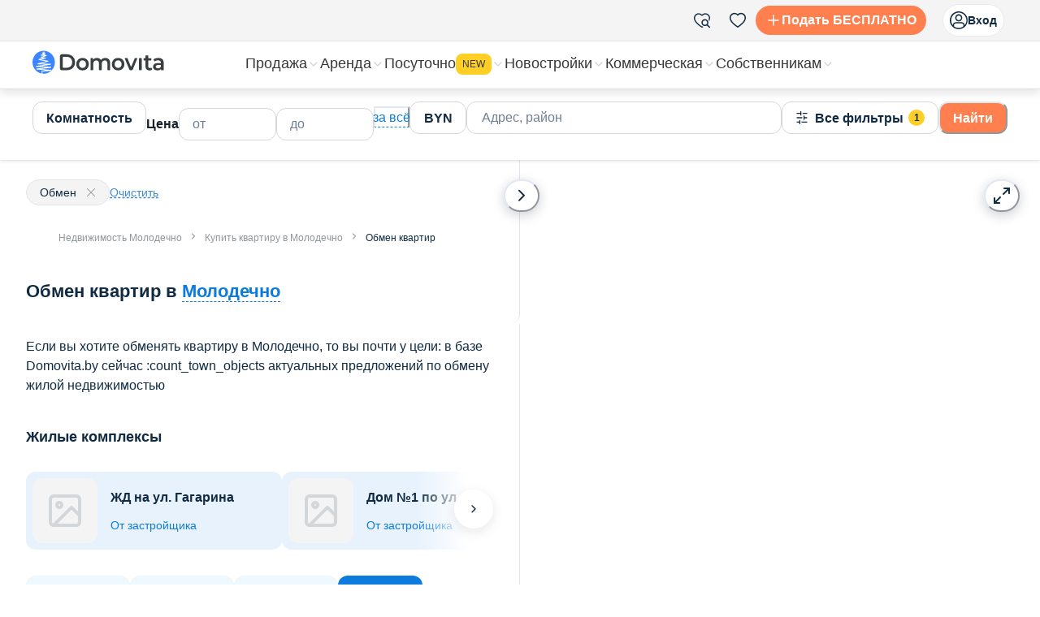

--- FILE ---
content_type: text/html; charset=utf-8
request_url: https://domovita.by/molodechno/exchange-flats/sale
body_size: 73991
content:
<!DOCTYPE html><html lang="ru"><head><meta charSet="UTF-8"/><meta name="viewport" content="width=device-width, initial-scale=1"/><title>Обмен квартир в Молодечно - частные объявления, без посредников | Обменять квартиру в Молодечно с доплатой</title><meta name="description" content="Вы можете обменять квартиру в Молодечно с доплатой на портале недвижимости Domovita. ➔ Актуальные предложения, большая база объявлений по обмену жилья в Молодечно  от собственников или агентств.
"/><meta name="keywords" content="г. Молодечно, обмен, квартира, частные объявления, без посредников, недвижимости, доплата"/><meta property="og:image" content="https://domovita.by/images/og_images/flat_og_2.jpg"/><meta property="og:title" content="Обмен квартир в Молодечно - частные объявления, без посредников | Обменять квартиру в Молодечно с доплатой"/><meta property="og:description" content="Вы можете обменять квартиру в Молодечно с доплатой на портале недвижимости Domovita. ➔ Актуальные предложения, большая база объявлений по обмену жилья в Молодечно  от собственников или агентств.
"/><meta property="og:url" content="https://domovita.by/molodechno/exchange-flats/sale"/><meta property="og:type" content="website"/><script type="application/ld+json">{"@context":"https://schema.org/","@type":"Product","aggregateRating":{"@type":"AggregateRating","ratingCount":1035,"ratingValue":5,"bestRating":5,"worstRating":1},"name":"Обмен квартир в Молодечно","description":"Если вы хотите обменять квартиру в Молодечно, то вы почти у цели: в базе Domovita.by сейчас :count_town_objects актуальных предложений по обмену жилой недвижимостью","image":"https://domovita.by/images/og_images/flat_og_2.jpg","offers":{"@type":"AggregateOffer","lowPrice":0,"priceCurrency":"BYN","highPrice":0,"offerCount":0}}</script><script type="application/ld+json">[{"@context":"http://schema.org/","@type":"Apartment","@id":"https://domovita.by/molodechno/flats/sale/2-komnatnaa-kvartira-ul-movcanskogo-1","additionalType":"http://www.productontology.org/id/Real_estate","name":"2-комнатная квартира, Молодечно, ул. Мовчанского, д. 1","url":"https://domovita.by/molodechno/flats/sale/2-komnatnaa-kvartira-ul-movcanskogo-1","logo":{"@type":"ImageObject","image":"https://domovita.by/images/logo.svg"},"numberOfRooms":"2","floorSize":"44.04","branchCode":"715703","telephone":"+375 (25) 753-54-24","description":"Подам или Обменяю 2хкомнатную квартиру на дом или 3х-4х комнатную квартиру.Квартира в хорошем состоянии, готова к проживанию. Все окна пвх, натяжные потолки, ванна и кухня плитка, добротная входная дверь, потолки 3м.квартира очень теплая. Во всем вопросам звонить по номеру либо вайбе","image":{"@type":"ImageObject","thumbnail":"https://store.domovita.by/images/noimage.jpg","url":"https://store.domovita.by/images/noimage.jpg"},"geo":{"@type":"GeoCoordinates","addressCountry":"Belarus","latitude":"54.2981","longitude":"26.8285"},"address":{"@type":"PostalAddress","addressLocality":"Молодечно","addressRegion":"МИНСКАЯ ОБЛАСТЬ","streetAddress":"ул. Мовчанского 1"}},{"@context":"http://schema.org/","@type":"Apartment","@id":"https://domovita.by/molodechno/flats/sale/4-komnatnaa-kvartira-per-molodecnenskij-1-3","additionalType":"http://www.productontology.org/id/Real_estate","name":"4-комнатная квартира, Молодечно, пер. Молодечненский, д. 1","url":"https://domovita.by/molodechno/flats/sale/4-komnatnaa-kvartira-per-molodecnenskij-1-3","logo":{"@type":"ImageObject","image":"https://domovita.by/images/logo.svg"},"numberOfRooms":"4","floorSize":"80.8","branchCode":"707251","telephone":"+375 (29) 769-17-04","image":{"@type":"ImageObject","thumbnail":"https://store.domovita.by/images/noimage.jpg","url":"https://store.domovita.by/images/noimage.jpg"},"geo":{"@type":"GeoCoordinates","addressCountry":"Belarus","latitude":"54.3233","longitude":"26.8719"},"address":{"@type":"PostalAddress","addressLocality":"Молодечно","addressRegion":"МИНСКАЯ ОБЛАСТЬ","streetAddress":"пер. Молодечненский 1"}},{"@context":"http://schema.org/","@type":"Apartment","@id":"https://domovita.by/molodechno/flats/sale/1-komnatnaa-kvartira-ul-markova-8-3","additionalType":"http://www.productontology.org/id/Real_estate","name":"1-комнатная квартира, Молодечно, ул. Маркова, д. 8 ","url":"https://domovita.by/molodechno/flats/sale/1-komnatnaa-kvartira-ul-markova-8-3","logo":{"@type":"ImageObject","image":"https://domovita.by/images/logo.svg"},"numberOfRooms":"1","floorSize":"27.3","branchCode":"669316","telephone":"+375 (33) 666-02-68","description":"Продам однокомнатную квартиру по улице Маркова. Квартира приватизирована,в хорошем состоянии. Металлическая входная дверь,стеклопакеты , санузел совмещен,первый этаж.Возможен обмен на двух или трёхкомнатную квартиру. Более подробно по телефону. ","image":{"@type":"ImageObject","thumbnail":"https://store.domovita.by/images/noimage.jpg","url":"https://store.domovita.by/images/noimage.jpg"},"geo":{"@type":"GeoCoordinates","addressCountry":"Belarus","latitude":"54.3033","longitude":"26.8285"},"address":{"@type":"PostalAddress","addressLocality":"Молодечно","addressRegion":"МИНСКАЯ ОБЛАСТЬ","streetAddress":"ул. Маркова 8 "}},{"@context":"http://schema.org/","@type":"Apartment","@id":"https://domovita.by/molodechno/flats/sale/3-komnatnaa-kvartira-ul-tamary-dudko-7-3","additionalType":"http://www.productontology.org/id/Real_estate","name":"3-комнатная квартира, Молодечно, ул. Тамары Дудко, д. 7","url":"https://domovita.by/molodechno/flats/sale/3-komnatnaa-kvartira-ul-tamary-dudko-7-3","logo":{"@type":"ImageObject","image":"https://domovita.by/images/logo.svg"},"numberOfRooms":"3","floorSize":"82.9","branchCode":"667560","telephone":"+375 (29) 561-98-86","description":"Во время коронавируса продажа приостановлена.Продам или обменяю 3-х комнатную квартиру в Молодечно, ул. Т.Дудко 7. Кирпичный дом 1999 г. постройки, 4 этаж (9 этажка), площадь – 82,9 общая, 2 большие лоджии. Теплая, удобная, комфортная, готовая к проживанию квартира, развитая инфраструктура, школа № 14, рынок, магазины, ТЦ Модуль, костел, рядом остановочный пункт &amp;quot;Фестивальный&amp;quot;, электрички на Минск. Возможен обмен на 1 комнатную квартиру в Молодечно с вашей доплатой.Простой ремонт,не евро.","image":{"@type":"ImageObject","thumbnail":"https://store.domovita.by/images/noimage.jpg","url":"https://store.domovita.by/images/noimage.jpg"},"geo":{"@type":"GeoCoordinates","addressCountry":"Belarus","latitude":"54.2985","longitude":"26.8796"},"address":{"@type":"PostalAddress","addressLocality":"Молодечно","addressRegion":"МИНСКАЯ ОБЛАСТЬ","streetAddress":"ул. Тамары Дудко 7"}},{"@context":"http://schema.org/","@type":"Apartment","@id":"https://domovita.by/molodechno/flats/sale/1-komnatnaa-kvartira-ul-17-verasna-3-9","additionalType":"http://www.productontology.org/id/Real_estate","name":"1-комнатная квартира, Молодечно, ул. 17 Верасня, д. 3","url":"https://domovita.by/molodechno/flats/sale/1-komnatnaa-kvartira-ul-17-verasna-3-9","logo":{"@type":"ImageObject","image":"https://domovita.by/images/logo.svg"},"numberOfRooms":"1","floorSize":"30","branchCode":"686456","telephone":"+375 (33) 666-58-68","image":{"@type":"ImageObject","thumbnail":"https://store.domovita.by/images/noimage.jpg","url":"https://store.domovita.by/images/noimage.jpg"},"geo":{"@type":"GeoCoordinates","addressCountry":"Belarus","latitude":"54.3128","longitude":"26.8422"},"address":{"@type":"PostalAddress","addressLocality":"Молодечно","addressRegion":"МИНСКАЯ ОБЛАСТЬ","streetAddress":"ул. 17 Верасня 3"}},{"@context":"http://schema.org/","@type":"Apartment","@id":"https://domovita.by/molodechno/flats/sale/1-komnatnaa-kvartira-ul-velikij-gostinec-74b-2","additionalType":"http://www.productontology.org/id/Real_estate","name":"1-комнатная квартира, Молодечно, ул. Великий Гостинец, д. 74б","url":"https://domovita.by/molodechno/flats/sale/1-komnatnaa-kvartira-ul-velikij-gostinec-74b-2","logo":{"@type":"ImageObject","image":"https://domovita.by/images/logo.svg"},"numberOfRooms":"1","floorSize":"30.1","branchCode":"685864","telephone":"+375 (29) 295-88-39","description":"Квартира с ремонтом, пластиковые окна, натяжные потолки, ламинат, установлены новые двери, в том числе и входная.. ","image":{"@type":"ImageObject","thumbnail":"https://store.domovita.by/images/noimage.jpg","url":"https://store.domovita.by/images/noimage.jpg"},"geo":{"@type":"GeoCoordinates","addressCountry":"Belarus","latitude":"54.3063","longitude":"26.8982"},"address":{"@type":"PostalAddress","addressLocality":"Молодечно","addressRegion":"МИНСКАЯ ОБЛАСТЬ","streetAddress":"ул. Великий Гостинец 74б"}},{"@context":"http://schema.org/","@type":"Apartment","@id":"https://domovita.by/molodechno/flats/sale/1-komnatnaa-kvartira-ul-akuba-asinskogo-30a-4","additionalType":"http://www.productontology.org/id/Real_estate","name":"1-комнатная квартира, Молодечно, ул. Якуба Ясинского, д. 30А","url":"https://domovita.by/molodechno/flats/sale/1-komnatnaa-kvartira-ul-akuba-asinskogo-30a-4","logo":{"@type":"ImageObject","image":"https://domovita.by/images/logo.svg"},"numberOfRooms":"1","floorSize":"39.5","branchCode":"686146","telephone":"+375 (33) 350-23-25","description":"Продаётся одна комнатная квартира в кирпичном доме 1981 г.п. Вся инфраструктура в шаговой доступности: сады, школа, магазины, торговый центр &amp;quot;Спутник&amp;quot;. Возможен обмен на 3-ёх комнатную квартиру или дом с нашей доплатой","image":{"@type":"ImageObject","thumbnail":"https://store.domovita.by/images/noimage.jpg","url":"https://store.domovita.by/images/noimage.jpg"},"geo":{"@type":"GeoCoordinates","addressCountry":"Belarus","latitude":"54.3027","longitude":"26.8273"},"address":{"@type":"PostalAddress","addressLocality":"Молодечно","addressRegion":"МИНСКАЯ ОБЛАСТЬ","streetAddress":"ул. Якуба Ясинского 30А"}},{"@context":"http://schema.org/","@type":"Apartment","@id":"https://domovita.by/molodechno/flats/sale/1-komnatnaa-kvartira-ul-17-verasna-3-8","additionalType":"http://www.productontology.org/id/Real_estate","name":"1-комнатная квартира, Молодечно, ул. 17 Верасня, д. 3","url":"https://domovita.by/molodechno/flats/sale/1-komnatnaa-kvartira-ul-17-verasna-3-8","logo":{"@type":"ImageObject","image":"https://domovita.by/images/logo.svg"},"numberOfRooms":"1","floorSize":"29.7","branchCode":"683102","telephone":"+375 (29) 316-68-66","description":"Обменяю 1-комнатную квартиру на 1 этаже в центре Молодечно на 2 или 3-комнатную с моей доплатой.","image":{"@type":"ImageObject","thumbnail":"https://store.domovita.by/images/noimage.jpg","url":"https://store.domovita.by/images/noimage.jpg"},"geo":{"@type":"GeoCoordinates","addressCountry":"Belarus","latitude":"54.3128","longitude":"26.8422"},"address":{"@type":"PostalAddress","addressLocality":"Молодечно","addressRegion":"МИНСКАЯ ОБЛАСТЬ","streetAddress":"ул. 17 Верасня 3"}},{"@context":"http://schema.org/","@type":"Apartment","@id":"https://domovita.by/molodechno/flats/sale/1-komnatnaa-kvartira-per-ckalova-2-oj-3a","additionalType":"http://www.productontology.org/id/Real_estate","name":"1-комнатная квартира, Молодечно, пер. Чкалова 2-ой, д. 3А","url":"https://domovita.by/molodechno/flats/sale/1-komnatnaa-kvartira-per-ckalova-2-oj-3a","logo":{"@type":"ImageObject","image":"https://domovita.by/images/logo.svg"},"numberOfRooms":"1","floorSize":"45","branchCode":"680067","telephone":"+375 (29) 336-14-57","description":"Обменяю квартиру  на газифицированный дом в городе (деревне). Предложения и фото в личные сообщения. Или продам (о цене договоримся)","image":{"@type":"ImageObject","thumbnail":"https://store.domovita.by/images/noimage.jpg","url":"https://store.domovita.by/images/noimage.jpg"},"geo":{"@type":"GeoCoordinates","addressCountry":"Belarus","latitude":"54.2994","longitude":"26.8324"},"address":{"@type":"PostalAddress","addressLocality":"Молодечно","addressRegion":"МИНСКАЯ ОБЛАСТЬ","streetAddress":"пер. Чкалова 2-ой 3А"}},{"@context":"http://schema.org/","@type":"Apartment","@id":"https://domovita.by/molodechno/flats/sale/1-komnatnaa-kvartira-ul-akuba-asinskogo-17-2","additionalType":"http://www.productontology.org/id/Real_estate","name":"1-комнатная квартира, Молодечно, ул. Якуба Ясинского, д. 17","url":"https://domovita.by/molodechno/flats/sale/1-komnatnaa-kvartira-ul-akuba-asinskogo-17-2","logo":{"@type":"ImageObject","image":"https://domovita.by/images/logo.svg"},"numberOfRooms":"1","floorSize":"30.3","branchCode":"668278","telephone":"+375 (29) 995-85-19","description":"Обмен 1-ой квартиры на 2-ух или 3-ёх комнатную .В квартире натяжные потолки,металлическая входная дверь,ламинат,стеклопакеты,менялась проводка,в сан.узле плитка,счётчики на воду,угловая кухня","image":{"@type":"ImageObject","thumbnail":"https://store.domovita.by/images/noimage.jpg","url":"https://store.domovita.by/images/noimage.jpg"},"geo":{"@type":"GeoCoordinates","addressCountry":"Belarus","latitude":"54.3032","longitude":"26.826"},"address":{"@type":"PostalAddress","addressLocality":"Молодечно","addressRegion":"МИНСКАЯ ОБЛАСТЬ","streetAddress":"ул. Якуба Ясинского 17"}},{"@context":"http://schema.org/","@type":"Apartment","@id":"https://domovita.by/molodechno/flats/sale/2-komnatnaa-kvartira-ul-bogdana-hmelnickogo-3b-3","additionalType":"http://www.productontology.org/id/Real_estate","name":"2-комнатная квартира, Молодечно, ул. Богдана Хмельницкого, д. 3Б","url":"https://domovita.by/molodechno/flats/sale/2-komnatnaa-kvartira-ul-bogdana-hmelnickogo-3b-3","logo":{"@type":"ImageObject","image":"https://domovita.by/images/logo.svg"},"numberOfRooms":"2","floorSize":"42","branchCode":"665552","telephone":"+375 (29) 337-71-58","description":"Очень уютная и теплая квартира в центре для небольшой семьи. Продажа частично с мебелью.В межсезонье, когда все включают обогреватели, температура в квартире не опускается ниже 18 градусов.Установлен бойлер, что поможет избежать дискомфорта в период отключения горячей воды.Стеклопакеты (в том числе на балконе), ламинат, натяжной потолок(ванная), встроенная кухня. Есть большой подвал. Подключены кабельное ТВ, Zala, интернет, телефон. Вежливые и тихие соседи. Рядом детская больница, детская поликлиника, рынок, продмагазины. В шаговой доступности дет.сады, школы, автобусные остановки, кинотеатр, почта, центральная площадь. А на каждый городской праздник из окон можно наблюдать салюты.Возможен обмен на дом в черте города.Просьба агентам не беспокоить.","image":{"@type":"ImageObject","thumbnail":"https://store.domovita.by/images/noimage.jpg","url":"https://store.domovita.by/images/noimage.jpg"},"geo":{"@type":"GeoCoordinates","addressCountry":"Belarus","latitude":"54.3082","longitude":"26.8437"},"address":{"@type":"PostalAddress","addressLocality":"Молодечно","addressRegion":"МИНСКАЯ ОБЛАСТЬ","streetAddress":"ул. Богдана Хмельницкого 3Б"}},{"@context":"http://schema.org/","@type":"Apartment","@id":"https://domovita.by/molodechno/flats/sale/2-komnatnaa-kvartira-ul-volynca-2-4","additionalType":"http://www.productontology.org/id/Real_estate","name":"2-комнатная квартира, Молодечно, ул. Волынца, д. 2","url":"https://domovita.by/molodechno/flats/sale/2-komnatnaa-kvartira-ul-volynca-2-4","logo":{"@type":"ImageObject","image":"https://domovita.by/images/logo.svg"},"numberOfRooms":"2","floorSize":"44","branchCode":"661495","telephone":"+375 (17) 677-13-33, +375 (29) 575-16-60, +375 (29) 316-16-60","description":"Обмен квартиры. Квартира двухкомнатная поВолынца на 4-ом этаже пятиэтажного дома. Квартира без ремонта, метраж:44/29,2/5,9 кв.м. Обмениваем на однокомнатную и нужна доплата.","image":{"@type":"ImageObject","thumbnail":"https://store.domovita.by/images/noimage.jpg","url":"https://store.domovita.by/images/noimage.jpg"},"geo":{"@type":"GeoCoordinates","addressCountry":"Belarus","latitude":"54.3071","longitude":"26.8517"},"address":{"@type":"PostalAddress","addressLocality":"Молодечно","addressRegion":"МИНСКАЯ ОБЛАСТЬ","streetAddress":"ул. Волынца 2"}},{"@context":"http://schema.org/","@type":"Apartment","@id":"https://domovita.by/molodechno/flats/sale/1-komnatnaa-kvartira-ul-akuba-asinskogo-30a-3","additionalType":"http://www.productontology.org/id/Real_estate","name":"1-комнатная квартира, Молодечно, ул. Якуба Ясинского, д. 30А","url":"https://domovita.by/molodechno/flats/sale/1-komnatnaa-kvartira-ul-akuba-asinskogo-30a-3","logo":{"@type":"ImageObject","image":"https://domovita.by/images/logo.svg"},"numberOfRooms":"1","floorSize":"39.5","branchCode":"659506","telephone":"+375 (33) 350-23-25","description":"Продаётся светлая, уютная квартира по ул. Ясинского 30А. Окна выходят во двор. Есть две кладовых,окна ПВХ, металлическая дверь, натяжные потолки. В шаговой доступности школа, сады, магазины. Рядом парк, банк, почта и торговый центр &amp;quot;Спутник&amp;quot;. Возможен обмен на 2-3 комнатную квартиру или дом с нашей доплатой. ТОРГ.","image":{"@type":"ImageObject","thumbnail":"https://store.domovita.by/images/noimage.jpg","url":"https://store.domovita.by/images/noimage.jpg"},"geo":{"@type":"GeoCoordinates","addressCountry":"Belarus","latitude":"54.3025","longitude":"26.8273"},"address":{"@type":"PostalAddress","addressLocality":"Молодечно","addressRegion":"МИНСКАЯ ОБЛАСТЬ","streetAddress":"ул. Якуба Ясинского 30А"}},{"@context":"http://schema.org/","@type":"Apartment","@id":"https://domovita.by/molodechno/flats/sale/3-komnatnaa-kvartira-ul-tamary-dudko-7","additionalType":"http://www.productontology.org/id/Real_estate","name":"3-комнатная квартира, Молодечно, ул. Тамары Дудко, д. 7","url":"https://domovita.by/molodechno/flats/sale/3-komnatnaa-kvartira-ul-tamary-dudko-7","logo":{"@type":"ImageObject","image":"https://domovita.by/images/logo.svg"},"numberOfRooms":"3","floorSize":"83","branchCode":"562333","telephone":"+375 (29) 561-98-86","description":"Продам или обменяю 3-х комнатную квартиру в Молодечно, ул.Т.Дудко 7. Кирпичный дом 1999 г. постройки, 4 этаж (9 этажка), площадь – 82,9 общая,2 большие лоджии. Теплая, удобная, комфортная, готовая к проживанию квартира,развитая инфраструктура, школа № 14, рынок, магазины, ТЦ Модуль, костел, рядомостановочный пункт &amp;quot;Фестивальный&amp;quot;, электрички на Минск. ","image":{"@type":"ImageObject","thumbnail":"https://store.domovita.by/images/noimage.jpg","url":"https://store.domovita.by/images/noimage.jpg"},"geo":{"@type":"GeoCoordinates","addressCountry":"Belarus","latitude":"54.2985","longitude":"26.8796"},"address":{"@type":"PostalAddress","addressLocality":"Молодечно","addressRegion":"МИНСКАЯ ОБЛАСТЬ","streetAddress":"ул. Тамары Дудко 7"}},{"@context":"http://schema.org/","@type":"Apartment","@id":"https://domovita.by/molodechno/flats/sale/2-komnatnaa-kvartira-per-molodecnenskij-1-4","additionalType":"http://www.productontology.org/id/Real_estate","name":"2-комнатная квартира, Молодечно, пер. Молодечненский, д. 1","url":"https://domovita.by/molodechno/flats/sale/2-komnatnaa-kvartira-per-molodecnenskij-1-4","logo":{"@type":"ImageObject","image":"https://domovita.by/images/logo.svg"},"numberOfRooms":"2","floorSize":"53.2","branchCode":"650098","telephone":"+375 (44) 713-22-71","description":"2-комнатная уютная квартира в спальном районе г. Молодечно. Квартира тёплая, много солнечного света. 9 этаж. Ремонт в ванной комнате. Лоджия остекленная. Установлены счетчики воды. Красивая панорама города. Развитая инфраструктура. Дорога в школу от начала до конца просматривается из окна, 6 минут ходьбы. Несколько детских садиков на выбор поблизости. Подъезд чистый и аккуратный. Соседи доброжелательные. Общая площадь - 53,2 м.кв. Есть подвальное помещение для хранения. Обмен на частный дом в пределах города +5км. Интересует только кирпичная либо блочная постройка, наличие газового отопление, санузла в доме обязательно.","image":{"@type":"ImageObject","thumbnail":"https://store.domovita.by/images/noimage.jpg","url":"https://store.domovita.by/images/noimage.jpg"},"geo":{"@type":"GeoCoordinates","addressCountry":"Belarus","latitude":"54.324","longitude":"26.863"},"address":{"@type":"PostalAddress","addressLocality":"Молодечно","addressRegion":"МИНСКАЯ ОБЛАСТЬ","streetAddress":"пер. Молодечненский 1"}},{"@context":"http://schema.org/","@type":"Apartment","@id":"https://domovita.by/molodechno/flats/sale/1-komnatnaa-kvartira-ul-akuba-asinskogo-3-2","additionalType":"http://www.productontology.org/id/Real_estate","name":"1-комнатная квартира, Молодечно, ул. Якуба Ясинского, д. 3","url":"https://domovita.by/molodechno/flats/sale/1-komnatnaa-kvartira-ul-akuba-asinskogo-3-2","logo":{"@type":"ImageObject","image":"https://domovita.by/images/logo.svg"},"numberOfRooms":"1","floorSize":"34.5","branchCode":"649466","telephone":"+375 (33) 663-17-02","image":{"@type":"ImageObject","thumbnail":"https://store.domovita.by/images/noimage.jpg","url":"https://store.domovita.by/images/noimage.jpg"},"geo":{"@type":"GeoCoordinates","addressCountry":"Belarus","latitude":"54.3065","longitude":"26.8253"},"address":{"@type":"PostalAddress","addressLocality":"Молодечно","addressRegion":"МИНСКАЯ ОБЛАСТЬ","streetAddress":"ул. Якуба Ясинского 3"}},{"@context":"http://schema.org/","@type":"Apartment","@id":"https://domovita.by/molodechno/flats/sale/3-komnatnaa-kvartira-ul-krinicnaa-41-2","additionalType":"http://www.productontology.org/id/Real_estate","name":"3-комнатная квартира, Молодечно, ул. Криничная, д. 41","url":"https://domovita.by/molodechno/flats/sale/3-komnatnaa-kvartira-ul-krinicnaa-41-2","logo":{"@type":"ImageObject","image":"https://domovita.by/images/logo.svg"},"numberOfRooms":"3","floorSize":"74","branchCode":"648819","telephone":"+375 (29) 860-97-01","description":"Продам 3-х комнатную квартиру, в шестом микрорайоне. В комнатах ламинат, прихожая плитка и ламинат, кухня плитка. Натяжные потолки в кухне, прихожей и комнатах. Рассмотрим обмен на дом. Торг ","image":{"@type":"ImageObject","thumbnail":"https://store.domovita.by/images/noimage.jpg","url":"https://store.domovita.by/images/noimage.jpg"},"geo":{"@type":"GeoCoordinates","addressCountry":"Belarus","latitude":"54.293","longitude":"26.873"},"address":{"@type":"PostalAddress","addressLocality":"Молодечно","addressRegion":"МИНСКАЯ ОБЛАСТЬ","streetAddress":"ул. Криничная 41"}},{"@context":"http://schema.org/","@type":"Apartment","@id":"https://domovita.by/molodechno/flats/sale/2-komnatnaa-kvartira-ul-movcanskogo-13-2","additionalType":"http://www.productontology.org/id/Real_estate","name":"2-комнатная квартира, Молодечно, ул. Мовчанского, д. 13","url":"https://domovita.by/molodechno/flats/sale/2-komnatnaa-kvartira-ul-movcanskogo-13-2","logo":{"@type":"ImageObject","image":"https://domovita.by/images/logo.svg"},"numberOfRooms":"2","floorSize":"42","branchCode":"596514","telephone":"+375 (33) 340-59-14","image":{"@type":"ImageObject","thumbnail":"https://store.domovita.by/images/noimage.jpg","url":"https://store.domovita.by/images/noimage.jpg"},"geo":{"@type":"GeoCoordinates","addressCountry":"Belarus","latitude":"54.2988","longitude":"26.8256"},"address":{"@type":"PostalAddress","addressLocality":"Молодечно","addressRegion":"МИНСКАЯ ОБЛАСТЬ","streetAddress":"ул. Мовчанского 13"}},{"@context":"http://schema.org/","@type":"Apartment","@id":"https://domovita.by/molodechno/flats/sale/1-komnatnaa-kvartira-ul-akuba-asinskogo-791","additionalType":"http://www.productontology.org/id/Real_estate","name":"1-комнатная квартира, Молодечно, ул. Якуба Ясинского, д. 7/91","url":"https://domovita.by/molodechno/flats/sale/1-komnatnaa-kvartira-ul-akuba-asinskogo-791","logo":{"@type":"ImageObject","image":"https://domovita.by/images/logo.svg"},"numberOfRooms":"1","floorSize":"31","branchCode":"631395","telephone":"+375 (25) 935-37-64, +375 (29) 777-37-93","image":{"@type":"ImageObject","thumbnail":"https://store.domovita.by/images/noimage.jpg","url":"https://store.domovita.by/images/noimage.jpg"},"geo":{"@type":"GeoCoordinates","addressCountry":"Belarus","latitude":"54.3063","longitude":"26.8269"},"address":{"@type":"PostalAddress","addressLocality":"Молодечно","addressRegion":"МИНСКАЯ ОБЛАСТЬ","streetAddress":"ул. Якуба Ясинского 7/91"}},{"@context":"http://schema.org/","@type":"Apartment","@id":"https://domovita.by/molodechno/flats/sale/3-komnatnaa-kvartira-ul-akuba-asinskogo-34-2","additionalType":"http://www.productontology.org/id/Real_estate","name":"3-комнатная квартира, Молодечно, ул. Якуба Ясинского, д. 34","url":"https://domovita.by/molodechno/flats/sale/3-komnatnaa-kvartira-ul-akuba-asinskogo-34-2","logo":{"@type":"ImageObject","image":"https://domovita.by/images/logo.svg"},"numberOfRooms":"3","floorSize":"58","branchCode":"629642","telephone":"+375 (25) 745-89-54","description":" Трехкомнатная квартира на первом высоком этаже, металлическая дверь, окна пвх, балкон 6м пвх, интернет,телефон,подвал. Рассмотрим варианты обмена.Хороший ТОРГ .Вся информация по телефону.","image":{"@type":"ImageObject","thumbnail":"https://store.domovita.by/images/noimage.jpg","url":"https://store.domovita.by/images/noimage.jpg"},"geo":{"@type":"GeoCoordinates","addressCountry":"Belarus","latitude":"54.3026","longitude":"26.8284"},"address":{"@type":"PostalAddress","addressLocality":"Молодечно","addressRegion":"МИНСКАЯ ОБЛАСТЬ","streetAddress":"ул. Якуба Ясинского 34"}}]</script><script type="application/ld+json">{"@context":"https://schema.org","@type":"BreadcrumbList","itemListElement":[{"@type":"ListItem","position":1,"name":"Недвижимость Молодечно","item":"https://domovita.by/molodechno"},{"@type":"ListItem","position":2,"name":"Купить квартиру в Молодечно","item":"https://domovita.by/molodechno/flats/sale"},{"@type":"ListItem","position":3,"name":"Обмен квартир ","item":"https://domovita.by/molodechno/exchange-flats/sale"}]}</script><link rel="canonical" href="https://domovita.by/molodechno/exchange-flats/sale"/><link rel="preload" as="image" imageSrcSet="/_next/image?url=%2FflatsForSaleListing%2Fmap-mobile.png&amp;w=640&amp;q=75 640w, /_next/image?url=%2FflatsForSaleListing%2Fmap-mobile.png&amp;w=750&amp;q=75 750w, /_next/image?url=%2FflatsForSaleListing%2Fmap-mobile.png&amp;w=828&amp;q=75 828w, /_next/image?url=%2FflatsForSaleListing%2Fmap-mobile.png&amp;w=1080&amp;q=75 1080w, /_next/image?url=%2FflatsForSaleListing%2Fmap-mobile.png&amp;w=1200&amp;q=75 1200w, /_next/image?url=%2FflatsForSaleListing%2Fmap-mobile.png&amp;w=1920&amp;q=75 1920w, /_next/image?url=%2FflatsForSaleListing%2Fmap-mobile.png&amp;w=2048&amp;q=75 2048w, /_next/image?url=%2FflatsForSaleListing%2Fmap-mobile.png&amp;w=3840&amp;q=75 3840w" imageSizes="100vw"/><meta name="next-head-count" content="15"/><link rel="preload" href="/_next/static/css/af175eed3807e0da.css" as="style"/><link rel="stylesheet" href="/_next/static/css/af175eed3807e0da.css" data-n-g=""/><link rel="preload" href="/_next/static/css/859c9bd631cfddf5.css" as="style"/><link rel="stylesheet" href="/_next/static/css/859c9bd631cfddf5.css" data-n-p=""/><link rel="preload" href="/_next/static/css/362ac0965d4df33b.css" as="style"/><link rel="stylesheet" href="/_next/static/css/362ac0965d4df33b.css"/><link rel="preload" href="/_next/static/css/36840340f3f01bb9.css" as="style"/><link rel="stylesheet" href="/_next/static/css/36840340f3f01bb9.css"/><link rel="preload" href="/_next/static/css/ff7ad98e2af65563.css" as="style"/><link rel="stylesheet" href="/_next/static/css/ff7ad98e2af65563.css"/><link rel="preload" href="/_next/static/css/786a39aebcd12fe2.css" as="style"/><link rel="stylesheet" href="/_next/static/css/786a39aebcd12fe2.css"/><link rel="preload" href="/_next/static/css/2d26f4bcbd71a7a2.css" as="style"/><link rel="stylesheet" href="/_next/static/css/2d26f4bcbd71a7a2.css"/><noscript data-n-css=""></noscript><script defer="" nomodule="" src="/_next/static/chunks/polyfills-42372ed130431b0a.js"></script><script defer="" src="/_next/static/chunks/7796.6411282d614130e1.js"></script><script defer="" src="/_next/static/chunks/7163.508c775280e1feab.js"></script><script defer="" src="/_next/static/chunks/1860.1e1498bf4deec5a8.js"></script><script defer="" src="/_next/static/chunks/886.60e986baff8fde46.js"></script><script defer="" src="/_next/static/chunks/8483-ae418ea28d83cbc6.js"></script><script defer="" src="/_next/static/chunks/9982-4dd80563752a89b2.js"></script><script defer="" src="/_next/static/chunks/5980-217cbb1ddeae5f54.js"></script><script defer="" src="/_next/static/chunks/2400.951c299340e6da4d.js"></script><script defer="" src="/_next/static/chunks/1220.d801222bfde85bd9.js"></script><script defer="" src="/_next/static/chunks/4691.c2d1cdae1366622a.js"></script><script defer="" src="/_next/static/chunks/6525.ef9579f3a432fd47.js"></script><script defer="" src="/_next/static/chunks/21.187dc5208e9c7cd0.js"></script><script defer="" src="/_next/static/chunks/8870.4092a2d7f9fa2b60.js"></script><script defer="" src="/_next/static/chunks/6309.3b15ff3021d374c5.js"></script><script defer="" src="/_next/static/chunks/2143.cd9653cf371d5f7e.js"></script><script defer="" src="/_next/static/chunks/6235.b95b82095779bfc4.js"></script><script defer="" src="/_next/static/chunks/2956.5761d18da6241aa4.js"></script><script defer="" src="/_next/static/chunks/2387.5e6d354e414a19a0.js"></script><script src="/_next/static/chunks/webpack-e2a9df0f6221c77d.js" defer=""></script><script src="/_next/static/chunks/framework-38b31d817ac08604.js" defer=""></script><script src="/_next/static/chunks/main-c175753ce3a6f312.js" defer=""></script><script src="/_next/static/chunks/pages/_app-f4ab3b5808432946.js" defer=""></script><script src="/_next/static/chunks/557-65f4a18b3f228be8.js" defer=""></script><script src="/_next/static/chunks/8130-4870b11edce5131c.js" defer=""></script><script src="/_next/static/chunks/1664-c260f5092a88462b.js" defer=""></script><script src="/_next/static/chunks/6134-232fde7b9c66bd1e.js" defer=""></script><script src="/_next/static/chunks/9755-cf307f8381a79211.js" defer=""></script><script src="/_next/static/chunks/7739-26a96c1dd56f48ab.js" defer=""></script><script src="/_next/static/chunks/3947-154846f33da13519.js" defer=""></script><script src="/_next/static/chunks/1875-0e9dc57bd48437bd.js" defer=""></script><script src="/_next/static/chunks/3612-46bb6e37197fd05e.js" defer=""></script><script src="/_next/static/chunks/5767-3887e3e7b65bc6cd.js" defer=""></script><script src="/_next/static/chunks/3641-a4666743e5c2202d.js" defer=""></script><script src="/_next/static/chunks/5778-8cbf05fe5071296e.js" defer=""></script><script src="/_next/static/chunks/5151-0820bc4289d1b75e.js" defer=""></script><script src="/_next/static/chunks/9110-4bb91e0acf356f5b.js" defer=""></script><script src="/_next/static/chunks/6982-aafafd28d2393192.js" defer=""></script><script src="/_next/static/chunks/1998-d11708a1dff1de33.js" defer=""></script><script src="/_next/static/chunks/5089-b0795fd71b17c18b.js" defer=""></script><script src="/_next/static/chunks/5580-8a4f37be7575ccac.js" defer=""></script><script src="/_next/static/chunks/6103-55aa63a5f0db1779.js" defer=""></script><script src="/_next/static/chunks/2230-9ba9f3f1305deb52.js" defer=""></script><script src="/_next/static/chunks/366-e6f8b091b3a28d05.js" defer=""></script><script src="/_next/static/chunks/3322-87860bd180158dbc.js" defer=""></script><script src="/_next/static/chunks/8934-1606c4b27322ffd3.js" defer=""></script><script src="/_next/static/chunks/3128-8b8ac5089c9b3f57.js" defer=""></script><script src="/_next/static/chunks/pages/%5Bcity%5D/%5Breal_estate_type%5D/sale-9bf2bb13b780a7cb.js" defer=""></script><script src="/_next/static/wGWn_sLECC_Y2KCUZlNgn/_buildManifest.js" defer=""></script><script src="/_next/static/wGWn_sLECC_Y2KCUZlNgn/_ssgManifest.js" defer=""></script></head><body><div id="__next"><style data-emotion="css-global ya6az7">:host,:root,[data-theme]{--chakra-ring-inset:var(--chakra-empty,/*!*/ /*!*/);--chakra-ring-offset-width:0px;--chakra-ring-offset-color:#fff;--chakra-ring-color:rgba(66, 153, 225, 0.6);--chakra-ring-offset-shadow:0 0 #0000;--chakra-ring-shadow:0 0 #0000;--chakra-space-x-reverse:0;--chakra-space-y-reverse:0;--chakra-colors-transparent:transparent;--chakra-colors-current:currentColor;--chakra-colors-black:#000000;--chakra-colors-white:#FFFFFF;--chakra-colors-whiteAlpha-50:rgba(255, 255, 255, 0.04);--chakra-colors-whiteAlpha-100:rgba(255, 255, 255, 0.06);--chakra-colors-whiteAlpha-200:rgba(255, 255, 255, 0.08);--chakra-colors-whiteAlpha-300:rgba(255, 255, 255, 0.16);--chakra-colors-whiteAlpha-400:rgba(255, 255, 255, 0.24);--chakra-colors-whiteAlpha-500:rgba(255, 255, 255, 0.36);--chakra-colors-whiteAlpha-600:rgba(255, 255, 255, 0.48);--chakra-colors-whiteAlpha-700:rgba(255, 255, 255, 0.64);--chakra-colors-whiteAlpha-800:rgba(255, 255, 255, 0.80);--chakra-colors-whiteAlpha-900:rgba(255, 255, 255, 0.92);--chakra-colors-blackAlpha-50:rgba(0, 0, 0, 0.04);--chakra-colors-blackAlpha-100:rgba(0, 0, 0, 0.06);--chakra-colors-blackAlpha-200:rgba(0, 0, 0, 0.08);--chakra-colors-blackAlpha-300:rgba(0, 0, 0, 0.16);--chakra-colors-blackAlpha-400:rgba(0, 0, 0, 0.24);--chakra-colors-blackAlpha-500:rgba(0, 0, 0, 0.36);--chakra-colors-blackAlpha-600:rgba(0, 0, 0, 0.48);--chakra-colors-blackAlpha-700:rgba(0, 0, 0, 0.64);--chakra-colors-blackAlpha-800:rgba(0, 0, 0, 0.80);--chakra-colors-blackAlpha-900:rgba(0, 0, 0, 0.92);--chakra-colors-gray-50:#F7FAFC;--chakra-colors-gray-100:#EDF2F7;--chakra-colors-gray-200:#E2E8F0;--chakra-colors-gray-300:#CBD5E0;--chakra-colors-gray-400:#A0AEC0;--chakra-colors-gray-500:#718096;--chakra-colors-gray-600:#4A5568;--chakra-colors-gray-700:#2D3748;--chakra-colors-gray-800:#1A202C;--chakra-colors-gray-900:#171923;--chakra-colors-red-50:#FFF5F5;--chakra-colors-red-100:#FED7D7;--chakra-colors-red-200:#FEB2B2;--chakra-colors-red-300:#FC8181;--chakra-colors-red-400:#F56565;--chakra-colors-red-500:#f74c54;--chakra-colors-red-600:#C53030;--chakra-colors-red-700:#9B2C2C;--chakra-colors-red-800:#822727;--chakra-colors-red-900:#63171B;--chakra-colors-orange-50:#FFFAF0;--chakra-colors-orange-100:#FEEBC8;--chakra-colors-orange-200:#FBD38D;--chakra-colors-orange-300:#F6AD55;--chakra-colors-orange-400:#ED8936;--chakra-colors-orange-500:#DD6B20;--chakra-colors-orange-600:#C05621;--chakra-colors-orange-700:#9C4221;--chakra-colors-orange-800:#7B341E;--chakra-colors-orange-900:#652B19;--chakra-colors-yellow-50:#FFFFF0;--chakra-colors-yellow-100:#FEFCBF;--chakra-colors-yellow-200:#FAF089;--chakra-colors-yellow-300:#F6E05E;--chakra-colors-yellow-400:#ECC94B;--chakra-colors-yellow-500:#D69E2E;--chakra-colors-yellow-600:#B7791F;--chakra-colors-yellow-700:#975A16;--chakra-colors-yellow-800:#744210;--chakra-colors-yellow-900:#5F370E;--chakra-colors-green-50:#F0FFF4;--chakra-colors-green-100:#C6F6D5;--chakra-colors-green-200:#9AE6B4;--chakra-colors-green-300:#68D391;--chakra-colors-green-400:#48BB78;--chakra-colors-green-500:#38A169;--chakra-colors-green-600:#2F855A;--chakra-colors-green-700:#276749;--chakra-colors-green-800:#22543D;--chakra-colors-green-900:#1C4532;--chakra-colors-teal-50:#E6FFFA;--chakra-colors-teal-100:#B2F5EA;--chakra-colors-teal-200:#81E6D9;--chakra-colors-teal-300:#4FD1C5;--chakra-colors-teal-400:#38B2AC;--chakra-colors-teal-500:#319795;--chakra-colors-teal-600:#2C7A7B;--chakra-colors-teal-700:#285E61;--chakra-colors-teal-800:#234E52;--chakra-colors-teal-900:#1D4044;--chakra-colors-blue-50:#ebf8ff;--chakra-colors-blue-100:#bee3f8;--chakra-colors-blue-200:#90cdf4;--chakra-colors-blue-300:#63b3ed;--chakra-colors-blue-400:#4299e1;--chakra-colors-blue-500:#3182ce;--chakra-colors-blue-600:#2b6cb0;--chakra-colors-blue-700:#2c5282;--chakra-colors-blue-800:#2a4365;--chakra-colors-blue-900:#1A365D;--chakra-colors-cyan-50:#EDFDFD;--chakra-colors-cyan-100:#C4F1F9;--chakra-colors-cyan-200:#9DECF9;--chakra-colors-cyan-300:#76E4F7;--chakra-colors-cyan-400:#0BC5EA;--chakra-colors-cyan-500:#00B5D8;--chakra-colors-cyan-600:#00A3C4;--chakra-colors-cyan-700:#0987A0;--chakra-colors-cyan-800:#086F83;--chakra-colors-cyan-900:#065666;--chakra-colors-purple-50:#FAF5FF;--chakra-colors-purple-100:#E9D8FD;--chakra-colors-purple-200:#D6BCFA;--chakra-colors-purple-300:#B794F4;--chakra-colors-purple-400:#9F7AEA;--chakra-colors-purple-500:#805AD5;--chakra-colors-purple-600:#6B46C1;--chakra-colors-purple-700:#553C9A;--chakra-colors-purple-800:#44337A;--chakra-colors-purple-900:#322659;--chakra-colors-pink-50:#FFF5F7;--chakra-colors-pink-100:#FED7E2;--chakra-colors-pink-200:#FBB6CE;--chakra-colors-pink-300:#F687B3;--chakra-colors-pink-400:#ED64A6;--chakra-colors-pink-500:#D53F8C;--chakra-colors-pink-600:#B83280;--chakra-colors-pink-700:#97266D;--chakra-colors-pink-800:#702459;--chakra-colors-pink-900:#521B41;--chakra-colors-linkedin-50:#E8F4F9;--chakra-colors-linkedin-100:#CFEDFB;--chakra-colors-linkedin-200:#9BDAF3;--chakra-colors-linkedin-300:#68C7EC;--chakra-colors-linkedin-400:#34B3E4;--chakra-colors-linkedin-500:#00A0DC;--chakra-colors-linkedin-600:#008CC9;--chakra-colors-linkedin-700:#0077B5;--chakra-colors-linkedin-800:#005E93;--chakra-colors-linkedin-900:#004471;--chakra-colors-facebook-50:#E8F4F9;--chakra-colors-facebook-100:#D9DEE9;--chakra-colors-facebook-200:#B7C2DA;--chakra-colors-facebook-300:#6482C0;--chakra-colors-facebook-400:#4267B2;--chakra-colors-facebook-500:#385898;--chakra-colors-facebook-600:#314E89;--chakra-colors-facebook-700:#29487D;--chakra-colors-facebook-800:#223B67;--chakra-colors-facebook-900:#1E355B;--chakra-colors-facebook-primary:#395599;--chakra-colors-messenger-50:#D0E6FF;--chakra-colors-messenger-100:#B9DAFF;--chakra-colors-messenger-200:#A2CDFF;--chakra-colors-messenger-300:#7AB8FF;--chakra-colors-messenger-400:#2E90FF;--chakra-colors-messenger-500:#0078FF;--chakra-colors-messenger-600:#0063D1;--chakra-colors-messenger-700:#0052AC;--chakra-colors-messenger-800:#003C7E;--chakra-colors-messenger-900:#002C5C;--chakra-colors-whatsapp-50:#dffeec;--chakra-colors-whatsapp-100:#b9f5d0;--chakra-colors-whatsapp-200:#90edb3;--chakra-colors-whatsapp-300:#65e495;--chakra-colors-whatsapp-400:#3cdd78;--chakra-colors-whatsapp-500:#22c35e;--chakra-colors-whatsapp-600:#179848;--chakra-colors-whatsapp-700:#0c6c33;--chakra-colors-whatsapp-800:#01421c;--chakra-colors-whatsapp-900:#001803;--chakra-colors-twitter-50:#E5F4FD;--chakra-colors-twitter-100:#C8E9FB;--chakra-colors-twitter-200:#A8DCFA;--chakra-colors-twitter-300:#83CDF7;--chakra-colors-twitter-400:#57BBF5;--chakra-colors-twitter-500:#1DA1F2;--chakra-colors-twitter-600:#1A94DA;--chakra-colors-twitter-700:#1681BF;--chakra-colors-twitter-800:#136B9E;--chakra-colors-twitter-900:#0D4D71;--chakra-colors-telegram-50:#E3F2F9;--chakra-colors-telegram-100:#C5E4F3;--chakra-colors-telegram-200:#A2D4EC;--chakra-colors-telegram-300:#7AC1E4;--chakra-colors-telegram-400:#47A9DA;--chakra-colors-telegram-500:#0088CC;--chakra-colors-telegram-600:#007AB8;--chakra-colors-telegram-700:#006BA1;--chakra-colors-telegram-800:#005885;--chakra-colors-telegram-900:#003F5E;--chakra-colors-telegram-primary:#30a3e6;--chakra-colors-telegram-hover:#2c90cd;--chakra-colors-primary-50:#FFF3EE;--chakra-colors-primary-100:#FFD7C8;--chakra-colors-primary-400:#FFA87A;--chakra-colors-primary-500:#FF7F4E;--chakra-colors-primary-600:#DB5A39;--chakra-colors-secondary-50:#E7F2FC;--chakra-colors-secondary-100:#e7f2fc;--chakra-colors-secondary-400:#45a5ea;--chakra-colors-secondary-500:#0d7bdd;--chakra-colors-secondary-600:#095fbe;--chakra-colors-secondary-700:#09449D;--chakra-colors-success-50:#EEF8ED;--chakra-colors-success-100:#eef8ed;--chakra-colors-success-400:#81d26f;--chakra-colors-success-500:#4fb543;--chakra-colors-success-600:#339b30;--chakra-colors-warning-100:#fff9d3;--chakra-colors-warning-400:#ffde5c;--chakra-colors-warning-500:#ffcf26;--chakra-colors-warning-600:#dbac1b;--chakra-colors-error-100:#ffeeee;--chakra-colors-error-400:#fa7d78;--chakra-colors-error-500:#f74c54;--chakra-colors-error-600:#d4374c;--chakra-colors-background-blue:#eff7ff;--chakra-colors-background-white:#ffffff;--chakra-colors-background-site:#f4f4f4;--chakra-colors-background-gold:#fff2d9;--chakra-colors-background-lynxWhite:#f6f7f8;--chakra-colors-background-gray:#f4f7f9;--chakra-colors-background-grayLight:#fbfdff;--chakra-colors-surface-white:#ffffff;--chakra-colors-on-primary-white-16:rgba(255, 255, 255, 0.16);--chakra-colors-on-primary-white-32:rgba(255, 255, 255, 0.32);--chakra-colors-on-primary-white-72:rgba(255, 255, 255, 0.72);--chakra-colors-on-primary-white-100:rgba(255, 255, 255, 1);--chakra-colors-on-surface-black:#112b42;--chakra-colors-on-surface-gray:#90979c;--chakra-colors-on-surface-lightGray:#d4d7d9;--chakra-colors-on-surface-delimiters:#e4e5e7;--chakra-colors-on-photo-black-32:rgba(17, 43, 66, 0.32);--chakra-colors-on-photo-black-48:rgba(17, 43, 66, 0.48);--chakra-colors-on-photo-black-64:rgba(17, 43, 66, 0.64);--chakra-colors-on-photo-secondary-32:rgba(13, 123, 221, 0.32);--chakra-colors-on-photo-secondary-64:rgba(13, 123, 221, 0.64);--chakra-colors-on-photo-secondary-84:rgba(13, 123, 221, 0.84);--chakra-colors-link-primary:#418ccf;--chakra-colors-link-hover:#00bee7;--chakra-colors-metro-red:#d91717;--chakra-colors-metro-blue:#2416ad;--chakra-colors-metro-green:#40b84b;--chakra-colors-viber-primary:#593DB9;--chakra-colors-viber-hover:#3A2584;--chakra-colors-vk-primary:#4F7EB3;--chakra-colors-ok-primary:#FF9301;--chakra-colors-shadow-primary:rgba(0, 17, 51, 0.15);--chakra-borders-none:0;--chakra-borders-1px:1px solid;--chakra-borders-2px:2px solid;--chakra-borders-4px:4px solid;--chakra-borders-8px:8px solid;--chakra-fonts-heading:-apple-system,BlinkMacSystemFont,"Segoe UI",Helvetica,Arial,sans-serif,"Apple Color Emoji","Segoe UI Emoji","Segoe UI Symbol";--chakra-fonts-body:-apple-system,BlinkMacSystemFont,"Segoe UI",Helvetica,Arial,sans-serif,"Apple Color Emoji","Segoe UI Emoji","Segoe UI Symbol";--chakra-fonts-mono:SFMono-Regular,Menlo,Monaco,Consolas,"Liberation Mono","Courier New",monospace;--chakra-fontSizes-3xs:0.45rem;--chakra-fontSizes-2xs:0.625rem;--chakra-fontSizes-xs:0.75rem;--chakra-fontSizes-sm:0.875rem;--chakra-fontSizes-md:1rem;--chakra-fontSizes-lg:1.125rem;--chakra-fontSizes-xl:1.25rem;--chakra-fontSizes-2xl:1.5rem;--chakra-fontSizes-3xl:1.875rem;--chakra-fontSizes-4xl:2.25rem;--chakra-fontSizes-5xl:3rem;--chakra-fontSizes-6xl:3.75rem;--chakra-fontSizes-7xl:4.5rem;--chakra-fontSizes-8xl:6rem;--chakra-fontSizes-9xl:8rem;--chakra-fontWeights-hairline:100;--chakra-fontWeights-thin:200;--chakra-fontWeights-light:300;--chakra-fontWeights-normal:400;--chakra-fontWeights-medium:500;--chakra-fontWeights-semibold:600;--chakra-fontWeights-bold:700;--chakra-fontWeights-extrabold:800;--chakra-fontWeights-black:900;--chakra-letterSpacings-tighter:-0.05em;--chakra-letterSpacings-tight:-0.025em;--chakra-letterSpacings-normal:0;--chakra-letterSpacings-wide:0.025em;--chakra-letterSpacings-wider:0.05em;--chakra-letterSpacings-widest:0.1em;--chakra-lineHeights-3:.75rem;--chakra-lineHeights-4:1rem;--chakra-lineHeights-5:1.25rem;--chakra-lineHeights-6:1.5rem;--chakra-lineHeights-7:1.75rem;--chakra-lineHeights-8:2rem;--chakra-lineHeights-9:2.25rem;--chakra-lineHeights-10:2.5rem;--chakra-lineHeights-normal:normal;--chakra-lineHeights-none:1;--chakra-lineHeights-shorter:1.25;--chakra-lineHeights-short:1.375;--chakra-lineHeights-base:1.5;--chakra-lineHeights-tall:1.625;--chakra-lineHeights-taller:2;--chakra-radii-none:0;--chakra-radii-sm:0.125rem;--chakra-radii-base:0.25rem;--chakra-radii-md:0.375rem;--chakra-radii-lg:0.5rem;--chakra-radii-xl:0.75rem;--chakra-radii-2xl:1rem;--chakra-radii-3xl:1.5rem;--chakra-radii-full:9999px;--chakra-space-1:0.25rem;--chakra-space-2:0.5rem;--chakra-space-3:0.75rem;--chakra-space-4:1rem;--chakra-space-5:1.25rem;--chakra-space-6:1.5rem;--chakra-space-7:1.75rem;--chakra-space-8:2rem;--chakra-space-9:2.25rem;--chakra-space-10:2.5rem;--chakra-space-12:3rem;--chakra-space-14:3.5rem;--chakra-space-16:4rem;--chakra-space-20:5rem;--chakra-space-24:6rem;--chakra-space-28:7rem;--chakra-space-32:8rem;--chakra-space-36:9rem;--chakra-space-40:10rem;--chakra-space-44:11rem;--chakra-space-48:12rem;--chakra-space-52:13rem;--chakra-space-56:14rem;--chakra-space-60:15rem;--chakra-space-64:16rem;--chakra-space-72:18rem;--chakra-space-80:20rem;--chakra-space-96:24rem;--chakra-space-px:1px;--chakra-space-0-5:0.125rem;--chakra-space-1-5:0.375rem;--chakra-space-2-5:0.625rem;--chakra-space-3-5:0.875rem;--chakra-shadows-xs:0 0 0 1px rgba(0, 0, 0, 0.05);--chakra-shadows-sm:0 1px 2px 0 rgba(0, 0, 0, 0.05);--chakra-shadows-base:0 1px 3px 0 rgba(0, 0, 0, 0.1),0 1px 2px 0 rgba(0, 0, 0, 0.06);--chakra-shadows-md:0 4px 6px -1px rgba(0, 0, 0, 0.1),0 2px 4px -1px rgba(0, 0, 0, 0.06);--chakra-shadows-lg:0 10px 15px -3px rgba(0, 0, 0, 0.1),0 4px 6px -2px rgba(0, 0, 0, 0.05);--chakra-shadows-xl:0 20px 25px -5px rgba(0, 0, 0, 0.1),0 10px 10px -5px rgba(0, 0, 0, 0.04);--chakra-shadows-2xl:0 25px 50px -12px rgba(0, 0, 0, 0.25);--chakra-shadows-outline:0 0 0 3px rgba(66, 153, 225, 0.6);--chakra-shadows-inner:inset 0 2px 4px 0 rgba(0,0,0,0.06);--chakra-shadows-none:none;--chakra-shadows-dark-lg:rgba(0, 0, 0, 0.1) 0px 0px 0px 1px,rgba(0, 0, 0, 0.2) 0px 5px 10px,rgba(0, 0, 0, 0.4) 0px 15px 40px;--chakra-sizes-1:0.25rem;--chakra-sizes-2:0.5rem;--chakra-sizes-3:0.75rem;--chakra-sizes-4:1rem;--chakra-sizes-5:1.25rem;--chakra-sizes-6:1.5rem;--chakra-sizes-7:1.75rem;--chakra-sizes-8:2rem;--chakra-sizes-9:2.25rem;--chakra-sizes-10:2.5rem;--chakra-sizes-12:3rem;--chakra-sizes-14:3.5rem;--chakra-sizes-16:4rem;--chakra-sizes-20:5rem;--chakra-sizes-24:6rem;--chakra-sizes-28:7rem;--chakra-sizes-32:8rem;--chakra-sizes-36:9rem;--chakra-sizes-40:10rem;--chakra-sizes-44:11rem;--chakra-sizes-48:12rem;--chakra-sizes-52:13rem;--chakra-sizes-56:14rem;--chakra-sizes-60:15rem;--chakra-sizes-64:16rem;--chakra-sizes-72:18rem;--chakra-sizes-80:20rem;--chakra-sizes-96:24rem;--chakra-sizes-px:1px;--chakra-sizes-0-5:0.125rem;--chakra-sizes-1-5:0.375rem;--chakra-sizes-2-5:0.625rem;--chakra-sizes-3-5:0.875rem;--chakra-sizes-max:max-content;--chakra-sizes-min:min-content;--chakra-sizes-full:100%;--chakra-sizes-3xs:14rem;--chakra-sizes-2xs:16rem;--chakra-sizes-xs:20rem;--chakra-sizes-sm:24rem;--chakra-sizes-md:28rem;--chakra-sizes-lg:32rem;--chakra-sizes-xl:36rem;--chakra-sizes-2xl:42rem;--chakra-sizes-3xl:48rem;--chakra-sizes-4xl:56rem;--chakra-sizes-5xl:64rem;--chakra-sizes-6xl:72rem;--chakra-sizes-7xl:80rem;--chakra-sizes-8xl:90rem;--chakra-sizes-prose:60ch;--chakra-sizes-container-sm:640px;--chakra-sizes-container-md:768px;--chakra-sizes-container-lg:1024px;--chakra-sizes-container-xl:1280px;--chakra-zIndices-hide:-1;--chakra-zIndices-auto:auto;--chakra-zIndices-base:0;--chakra-zIndices-docked:10;--chakra-zIndices-dropdown:1000;--chakra-zIndices-sticky:1100;--chakra-zIndices-banner:1200;--chakra-zIndices-overlay:1300;--chakra-zIndices-modal:1400;--chakra-zIndices-popover:1500;--chakra-zIndices-skipLink:1600;--chakra-zIndices-toast:1700;--chakra-zIndices-tooltip:1800;--chakra-transition-property-common:background-color,border-color,color,fill,stroke,opacity,box-shadow,transform;--chakra-transition-property-colors:background-color,border-color,color,fill,stroke;--chakra-transition-property-dimensions:width,height;--chakra-transition-property-position:left,right,top,bottom;--chakra-transition-property-background:background-color,background-image,background-position;--chakra-transition-easing-ease-in:cubic-bezier(0.4, 0, 1, 1);--chakra-transition-easing-ease-out:cubic-bezier(0, 0, 0.2, 1);--chakra-transition-easing-ease-in-out:cubic-bezier(0.4, 0, 0.2, 1);--chakra-transition-duration-ultra-fast:50ms;--chakra-transition-duration-faster:100ms;--chakra-transition-duration-fast:150ms;--chakra-transition-duration-normal:200ms;--chakra-transition-duration-slow:300ms;--chakra-transition-duration-slower:400ms;--chakra-transition-duration-ultra-slow:500ms;--chakra-blur-none:0;--chakra-blur-sm:4px;--chakra-blur-base:8px;--chakra-blur-md:12px;--chakra-blur-lg:16px;--chakra-blur-xl:24px;--chakra-blur-2xl:40px;--chakra-blur-3xl:64px;--chakra-breakpoints-base:0em;--chakra-breakpoints-sm:30em;--chakra-breakpoints-md:48em;--chakra-breakpoints-lg:62em;--chakra-breakpoints-xl:80em;--chakra-breakpoints-2xl:96em;}.chakra-ui-light :host:not([data-theme]),.chakra-ui-light :root:not([data-theme]),.chakra-ui-light [data-theme]:not([data-theme]),[data-theme=light] :host:not([data-theme]),[data-theme=light] :root:not([data-theme]),[data-theme=light] [data-theme]:not([data-theme]),:host[data-theme=light],:root[data-theme=light],[data-theme][data-theme=light]{--chakra-colors-chakra-body-text:var(--chakra-colors-gray-800);--chakra-colors-chakra-body-bg:var(--chakra-colors-white);--chakra-colors-chakra-border-color:var(--chakra-colors-gray-200);--chakra-colors-chakra-inverse-text:var(--chakra-colors-white);--chakra-colors-chakra-subtle-bg:var(--chakra-colors-gray-100);--chakra-colors-chakra-subtle-text:var(--chakra-colors-gray-600);--chakra-colors-chakra-placeholder-color:var(--chakra-colors-gray-500);}.chakra-ui-dark :host:not([data-theme]),.chakra-ui-dark :root:not([data-theme]),.chakra-ui-dark [data-theme]:not([data-theme]),[data-theme=dark] :host:not([data-theme]),[data-theme=dark] :root:not([data-theme]),[data-theme=dark] [data-theme]:not([data-theme]),:host[data-theme=dark],:root[data-theme=dark],[data-theme][data-theme=dark]{--chakra-colors-chakra-body-text:var(--chakra-colors-whiteAlpha-900);--chakra-colors-chakra-body-bg:var(--chakra-colors-gray-800);--chakra-colors-chakra-border-color:var(--chakra-colors-whiteAlpha-300);--chakra-colors-chakra-inverse-text:var(--chakra-colors-gray-800);--chakra-colors-chakra-subtle-bg:var(--chakra-colors-gray-700);--chakra-colors-chakra-subtle-text:var(--chakra-colors-gray-400);--chakra-colors-chakra-placeholder-color:var(--chakra-colors-whiteAlpha-400);}</style><style data-emotion="css-global fubdgu">html{line-height:1.5;-webkit-text-size-adjust:100%;font-family:system-ui,sans-serif;-webkit-font-smoothing:antialiased;text-rendering:optimizeLegibility;-moz-osx-font-smoothing:grayscale;touch-action:manipulation;}body{position:relative;min-height:100%;margin:0;font-feature-settings:"kern";}:where(*, *::before, *::after){border-width:0;border-style:solid;box-sizing:border-box;word-wrap:break-word;}main{display:block;}hr{border-top-width:1px;box-sizing:content-box;height:0;overflow:visible;}:where(pre, code, kbd,samp){font-family:SFMono-Regular,Menlo,Monaco,Consolas,monospace;font-size:1em;}a{background-color:transparent;color:inherit;-webkit-text-decoration:inherit;text-decoration:inherit;}abbr[title]{border-bottom:none;-webkit-text-decoration:underline;text-decoration:underline;-webkit-text-decoration:underline dotted;-webkit-text-decoration:underline dotted;text-decoration:underline dotted;}:where(b, strong){font-weight:bold;}small{font-size:80%;}:where(sub,sup){font-size:75%;line-height:0;position:relative;vertical-align:baseline;}sub{bottom:-0.25em;}sup{top:-0.5em;}img{border-style:none;}:where(button, input, optgroup, select, textarea){font-family:inherit;font-size:100%;line-height:1.15;margin:0;}:where(button, input){overflow:visible;}:where(button, select){text-transform:none;}:where(
          button::-moz-focus-inner,
          [type="button"]::-moz-focus-inner,
          [type="reset"]::-moz-focus-inner,
          [type="submit"]::-moz-focus-inner
        ){border-style:none;padding:0;}fieldset{padding:0.35em 0.75em 0.625em;}legend{box-sizing:border-box;color:inherit;display:table;max-width:100%;padding:0;white-space:normal;}progress{vertical-align:baseline;}textarea{overflow:auto;}:where([type="checkbox"], [type="radio"]){box-sizing:border-box;padding:0;}input[type="number"]::-webkit-inner-spin-button,input[type="number"]::-webkit-outer-spin-button{-webkit-appearance:none!important;}input[type="number"]{-moz-appearance:textfield;}input[type="search"]{-webkit-appearance:textfield;outline-offset:-2px;}input[type="search"]::-webkit-search-decoration{-webkit-appearance:none!important;}::-webkit-file-upload-button{-webkit-appearance:button;font:inherit;}details{display:block;}summary{display:-webkit-box;display:-webkit-list-item;display:-ms-list-itembox;display:list-item;}template{display:none;}[hidden]{display:none!important;}:where(
          blockquote,
          dl,
          dd,
          h1,
          h2,
          h3,
          h4,
          h5,
          h6,
          hr,
          figure,
          p,
          pre
        ){margin:0;}button{background:transparent;padding:0;}fieldset{margin:0;padding:0;}:where(ol, ul){margin:0;padding:0;}textarea{resize:vertical;}:where(button, [role="button"]){cursor:pointer;}button::-moz-focus-inner{border:0!important;}table{border-collapse:collapse;}:where(h1, h2, h3, h4, h5, h6){font-size:inherit;font-weight:inherit;}:where(button, input, optgroup, select, textarea){padding:0;line-height:inherit;color:inherit;}:where(img, svg, video, canvas, audio, iframe, embed, object){display:block;}:where(img, video){max-width:100%;height:auto;}[data-js-focus-visible] :focus:not([data-focus-visible-added]):not(
          [data-focus-visible-disabled]
        ){outline:none;box-shadow:none;}select::-ms-expand{display:none;}:root,:host{--chakra-vh:100vh;}@supports (height: -webkit-fill-available){:root,:host{--chakra-vh:-webkit-fill-available;}}@supports (height: -moz-fill-available){:root,:host{--chakra-vh:-moz-fill-available;}}@supports (height: 100dvh){:root,:host{--chakra-vh:100dvh;}}</style><style data-emotion="css-global 1cgn62j">body{font-family:var(--chakra-fonts-body);color:var(--chakra-colors-chakra-body-text);background:var(--chakra-colors-chakra-body-bg);transition-property:background-color;transition-duration:var(--chakra-transition-duration-normal);line-height:var(--chakra-lineHeights-base);}*::-webkit-input-placeholder{color:var(--chakra-colors-chakra-placeholder-color);}*::-moz-placeholder{color:var(--chakra-colors-chakra-placeholder-color);}*:-ms-input-placeholder{color:var(--chakra-colors-chakra-placeholder-color);}*::placeholder{color:var(--chakra-colors-chakra-placeholder-color);}*,*::before,::after{border-color:var(--chakra-colors-chakra-border-color);}</style><header class="styles_header__A4BJZ"><div class="styles_action-panel__MlYlc"><div class="styles_container__nqIWq"><div class="styles_action-panel-content-wrapper__UBb_A"><div class="styles_action-panel-content-left__3qjx7"><svg width="20" height="20" viewBox="0 0 25 24" fill="none" xmlns="http://www.w3.org/2000/svg" class="styles_action-panel-content-left-menu-icon__IqXN6"><g clip-path="url(#menu_svg__a)" fill="#112B42"><path d="M23.367 4.004c.086.011.109.011.194.033a1.17 1.17 0 0 1 .785.68c.049.12.077.248.083.377a1.152 1.152 0 0 1-.964 1.175c-.087.015-.11.013-.197.017H1.591c-.087-.004-.11-.002-.196-.017a1.172 1.172 0 0 1-.608-.301 1.135 1.135 0 0 1 .237-1.823c.116-.063.241-.107.371-.128.086-.015.109-.013.196-.017h21.677l.099.004ZM23.366 10.86c.087.012.11.012.195.034a1.17 1.17 0 0 1 .785.68 1.139 1.139 0 0 1-.511 1.424c-.115.063-.24.107-.37.128-.087.015-.11.013-.197.017H1.591c-.088-.004-.11-.002-.196-.017a1.155 1.155 0 0 1-.956-.98 1.144 1.144 0 0 1 .115-.66c.06-.116.138-.221.233-.311.167-.157.38-.263.608-.301.086-.015.108-.013.196-.017h21.677l.098.004ZM23.366 17.718c.087.012.11.012.195.033a1.14 1.14 0 0 1 .785 1.532 1.145 1.145 0 0 1-.511.572c-.116.063-.24.107-.37.128-.087.015-.11.013-.197.017H1.591c-.088-.004-.11-.002-.196-.017a1.172 1.172 0 0 1-.793-.527 1.133 1.133 0 0 1 .422-1.597 1.18 1.18 0 0 1 .371-.128c.086-.015.108-.013.196-.017h21.677l.098.004Z"></path></g><defs><clipPath id="menu_svg__a"><path fill="#fff" transform="translate(.43)" d="M0 0h24v24H0z"></path></clipPath></defs></svg><a class="styles_action-panel-logo__BLa8h" href="/" aria-label="Domovita - главная страница"><svg width="162" height="30" viewBox="0 0 151 27" fill="none" xmlns="http://www.w3.org/2000/svg" alt="Логотип"><path d="M31.458 6.226c0-1.202.938-2.174 2.097-2.174h5.63c1.886 0 3.561.38 5.027 1.14 1.466.757 2.6 1.831 3.41 3.217.807 1.387 1.212 2.99 1.212 4.803 0 1.814-.405 3.417-1.212 4.803-.807 1.387-1.944 2.46-3.41 3.219-1.466.758-3.14 1.138-5.027 1.138h-5.63c-1.159 0-2.097-.971-2.097-2.173V6.226Zm7.577 13.267c1.295 0 2.436-.258 3.422-.771a5.403 5.403 0 0 0 2.273-2.2c.53-.951.795-2.053.795-3.31 0-1.256-.264-2.358-.795-3.31a5.418 5.418 0 0 0-2.273-2.199c-.986-.513-2.125-.771-3.422-.771h-3.556a.753.753 0 0 0-.74.766v11.034c0 .422.33.766.74.766h3.556v-.005ZM53.715 21.64a6.55 6.55 0 0 1-2.562-2.551c-.616-1.09-.923-2.325-.923-3.703 0-1.379.307-2.609.923-3.69a6.568 6.568 0 0 1 2.562-2.539c1.094-.61 2.324-.917 3.686-.917 1.381 0 2.618.305 3.712.917a6.568 6.568 0 0 1 2.563 2.539c.613 1.081.922 2.311.922 3.69 0 1.378-.306 2.614-.922 3.703a6.532 6.532 0 0 1-2.563 2.551c-1.094.61-2.331.915-3.712.915-1.362 0-2.59-.305-3.686-.915Zm6.568-3.088c.757-.802 1.137-1.858 1.137-3.166 0-1.308-.38-2.364-1.137-3.166-.757-.803-1.717-1.205-2.879-1.205s-2.117.402-2.867 1.204c-.749.803-1.124 1.859-1.124 3.167 0 1.308.375 2.364 1.124 3.166.75.803 1.705 1.204 2.867 1.204 1.162-.003 2.12-.404 2.88-1.204ZM87.6 9.77c.993 1.021 1.49 2.551 1.49 4.592v7.112c0 .495-.386.896-.864.896H86.8c-.478 0-.865-.401-.865-.896V14.78c0-1.22-.261-2.142-.782-2.762-.523-.62-1.273-.93-2.248-.93-1.061 0-1.911.362-2.55 1.086-.641.725-.96 1.76-.96 3.101v6.195c0 .495-.388.896-.866.896h-1.425c-.478 0-.865-.401-.865-.896v-6.69c0-1.22-.262-2.142-.782-2.762-.523-.62-1.273-.93-2.249-.93-1.078 0-1.93.356-2.562 1.073-.631.717-.948 1.754-.948 3.114v6.195c0 .495-.387.896-.865.896h-1.426c-.478 0-.865-.401-.865-.896V9.129a.72.72 0 0 1 .707-.733h1.589a.72.72 0 0 1 .707.733v.868c0 .062.073.09.113.044a4.922 4.922 0 0 1 1.78-1.303c.757-.331 1.6-.498 2.525-.498 1.01 0 1.906.196 2.69.59a4.397 4.397 0 0 1 1.808 1.662c.023.039.076.041.104.005a5.657 5.657 0 0 1 2.092-1.642c.875-.409 1.843-.615 2.904-.615 1.698-.002 3.045.508 4.039 1.53ZM94.535 21.64a6.55 6.55 0 0 1-2.562-2.551c-.617-1.09-.923-2.325-.923-3.703 0-1.379.306-2.609.923-3.69a6.569 6.569 0 0 1 2.562-2.539c1.094-.61 2.324-.917 3.687-.917 1.38 0 2.617.305 3.711.917a6.563 6.563 0 0 1 2.562 2.539c.614 1.081.921 2.311.921 3.69 0 1.378-.307 2.614-.921 3.703a6.546 6.546 0 0 1-2.562 2.551c-1.094.61-2.331.915-3.712.915-1.362 0-2.592-.305-3.686-.915Zm6.566-3.088c.757-.802 1.136-1.858 1.136-3.166 0-1.308-.379-2.364-1.136-3.166-.757-.803-1.718-1.205-2.88-1.205-1.161 0-2.117.402-2.866 1.204-.75.803-1.124 1.859-1.124 3.167 0 1.308.374 2.364 1.124 3.166.75.803 1.705 1.204 2.867 1.204 1.161-.003 2.122-.404 2.879-1.204ZM120.134 9.147l-5.14 12.426c-.201.484-.661.8-1.169.8h-1.579c-.508 0-.968-.316-1.17-.8l-5.142-12.426c-.148-.357.106-.753.478-.753h2.147c.209 0 .4.13.481.33l3.729 9.221c.123.305.54.308.666.003l3.845-9.228a.52.52 0 0 1 .478-.326h1.898c.375.003.627.399.478.753ZM122.971 8.397h1.541c.445 0 .807.375.807.836v12.303c0 .461-.362.837-.807.837h-1.541c-.446 0-.808-.376-.808-.837V9.233c0-.461.362-.836.808-.836ZM137.196 21.299a.45.45 0 0 1-.169.532c-.309.208-.664.37-1.063.49a5.925 5.925 0 0 1-1.68.234c-1.481 0-2.628-.401-3.435-1.204-.807-.803-1.212-1.973-1.212-3.508v-6.29a.429.429 0 0 0-.42-.436h-1.383a.429.429 0 0 1-.42-.435V8.936c0-.24.189-.435.42-.435h1.383c.231 0 .42-.196.42-.435V5.744c0-.24.188-.436.42-.436h2.316c.231 0 .42.196.42.436v2.322c0 .24.188.435.42.435h2.771c.231 0 .42.195.42.435v1.746c0 .24-.189.435-.42.435h-2.771a.428.428 0 0 0-.42.435v6.213c0 .68.158 1.199.48 1.556.319.357.782.537 1.388.537.516 0 .968-.102 1.358-.305a.419.419 0 0 1 .596.219l.581 1.527ZM148.954 9.718c1.051.985 1.579 2.473 1.579 4.461v7.967a.22.22 0 0 1-.216.224h-2.547a.22.22 0 0 1-.216-.224v-.826c0-.2-.239-.31-.373-.164-.344.378-.772.68-1.282.912-.717.323-1.579.485-2.588.485-1.01 0-1.893-.18-2.653-.537-.756-.357-1.342-.855-1.755-1.493-.412-.636-.618-1.356-.618-2.158 0-1.256.45-2.265 1.35-3.023.9-.759 2.319-1.14 4.255-1.14h3.485v-.208c0-.977-.282-1.727-.845-2.251-.563-.524-1.401-.785-2.512-.785-.757 0-1.501.123-2.235.368a5.558 5.558 0 0 0-1.655.857.211.211 0 0 1-.322-.07l-1.026-1.973a.232.232 0 0 1 .063-.292c.676-.5 1.473-.888 2.396-1.165a10.96 10.96 0 0 1 3.156-.445c1.987 0 3.506.495 4.559 1.48Zm-2.879 9.892a3.044 3.044 0 0 0 1.285-1.566.275.275 0 0 0 .015-.088v-1.353a.22.22 0 0 0-.216-.224h-3.04c-1.818 0-2.729.62-2.729 1.858 0 .594.227 1.063.682 1.413.455.349 1.086.523 1.893.523.792 0 1.494-.187 2.11-.563Z" fill="#3A3E41"></path><path d="M12.835 0C19.923 0 25.67 5.916 25.67 13.213c0 7.297-5.747 13.212-12.835 13.212C5.747 26.425 0 20.51 0 13.213S5.746 0 12.835 0Z" fill="#3B86FF"></path><path d="M13.5 2h1l.129.983-1.129.3v.451l1.121.28-.063.874 1.48.114.11.976-4.542 1.396 3.484.634.002.983-5.34 1 8.338 1.517.031.977-8.535 2.133 11.43.382.056.995L8.928 17.78l12.6.721.03.995L9.382 20.93l12.163 1.073.004.996-10.048.956V28.5h-1v-5.455l5.524-.526-11.568-1.021-.015-.994 11.317-1.332-11.786-.673-.044-.994 11.493-1.69-9.438-.315-.104-.985 9.749-2.438-8.718-1.585-.002-.983 5.338-1.001-2.836-.516-.057-.97 3.985-1.226-3.876-.298-.012-.995 2.722-.274L10.5 2h2V1h1v1Z" fill="#fff"></path></svg></a></div><div class="styles_action-panel-content-right__SPtO_"><div role="button" aria-label="Изменить валюту" id="popover-trigger-:R2p4kpf6H1:" aria-haspopup="dialog" aria-expanded="false" aria-controls="popover-content-:R2p4kpf6H1:" class="css-0"><div class="styles_header-action-button__KMHvo styles_currency-menu-button__XIzQC styles_action-panel-content-currency-menu__wtQg3"><span class="styles_header-action-button-text__tCOYf styles_currency-menu-button-text__sHLHz">BYN</span><svg width="1em" height="1em" viewBox="0 0 24 24" fill="none" xmlns="http://www.w3.org/2000/svg" class="styles_currency-menu-icon__D4zWq"><path fill-rule="evenodd" clip-rule="evenodd" d="M5.093 8.293a1 1 0 0 1 1.414 0l5.293 5.293 5.293-5.293a1 1 0 1 1 1.414 1.414l-6 6a1 1 0 0 1-1.414 0l-6-6a1 1 0 0 1 0-1.414Z" fill="currentColor"></path></svg></div></div><span></span><a href="/filters" aria-label="Фильтры"><div class="styles_header-action-button__KMHvo styles_action-panel-content-button-hide-on-mobile___8VNp"><svg width="20" height="20" viewBox="0 0 24 24" fill="none" xmlns="http://www.w3.org/2000/svg"><path d="M23.926 8.99c0-.074 0-.148.025-.197V8.57c0-1.829-.692-3.56-2.027-4.894A6.99 6.99 0 0 0 16.93 1.6c-1.73 0-3.362.618-4.696 1.78l-.247.222-.247-.222A6.992 6.992 0 0 0 7.044 1.6C3.164 1.6 0 4.764 0 8.644c0 .173 0 .297.025.47v.025c.346 6.03 7.266 10.776 11.864 13.915l.099.074.098-.074c.1-.074.223-.148.322-.222.099-.074.222-.149.321-.223.148-.099.272-.198.396-.272.247-.173.47-.32.716-.494l.248-.173-.297-.123c-.52-.223-.915-.42-1.26-.693l-.124-.098-.37.37-.248-.173C8.354 18.605 1.977 14.181 1.68 9.015v-.074l-.024-.05v-.247a5.4 5.4 0 0 1 5.388-5.388c1.41 0 2.744.544 3.782 1.532l1.162 1.113 1.161-1.088c1.014-1.013 2.324-1.532 3.782-1.532a5.4 5.4 0 0 1 5.388 5.388v.222c-.024.05-.024.1-.024.149a6.825 6.825 0 0 1-.569 2.397l-.05.05.05.074c.272.37.52.84.742 1.409l.123.321.173-.321a9.978 9.978 0 0 0 1.162-3.98Z" fill="currentColor"></path><path d="M12.68 19.075c.964.964 2.249 1.483 3.633 1.483.915 0 1.804-.247 2.57-.692l.248-.149 3.04 3.04c.198.198.47.322.742.322.271 0 .543-.124.741-.321.198-.198.321-.47.321-.742s-.123-.544-.321-.741l-3.04-3.016.148-.247c.445-.791.692-1.68.692-2.595 0-1.41-.519-2.694-1.483-3.634a5.16 5.16 0 0 0-3.658-1.507c-1.409 0-2.694.519-3.633 1.483a5.16 5.16 0 0 0-1.508 3.658c0 1.36.544 2.644 1.508 3.658Zm1.31-5.982c.642-.642 1.433-.964 2.348-.964.84 0 1.705.346 2.323.94 1.26 1.31 1.26 3.41-.024 4.671-.643.643-1.434.964-2.349.964-.84 0-1.68-.346-2.323-.964-.618-.568-.964-1.433-.964-2.323.025-.84.37-1.706.989-2.324Z" fill="currentColor"></path></svg></div></a><a href="/favorite" aria-label="Избранное"><div class="styles_header-action-button__KMHvo styles_action-panel-content-button-hide-on-mobile___8VNp"><svg width="20" height="20" viewBox="0 0 24 24" fill="none" xmlns="http://www.w3.org/2000/svg"><g clip-path="url(#heart_svg__a)"><path fill-rule="evenodd" clip-rule="evenodd" d="M7.141 1C3.192 1 0 4.244 0 8.257v.451c.166 3.072 1.992 5.825 4.307 8.177 2.32 2.358 5.193 4.374 7.555 6.019L12 23l.138-.096c2.362-1.645 5.235-3.668 7.555-6.03 2.318-2.358 4.145-5.088 4.307-8.152v-.465C24 4.244 20.808 1 16.859 1c-1.889 0-3.58.73-4.859 1.923A7.071 7.071 0 0 0 7.141 1ZM1.77 8.258c.025-2.996 2.425-5.433 5.371-5.433 1.423 0 2.746.557 3.773 1.574L12 5.503 13.086 4.4c1.027-1.017 2.35-1.574 3.773-1.574 2.947 0 5.345 2.437 5.345 5.432v.359c-.126 2.47-1.629 4.784-3.649 6.873-1.973 2.04-4.431 3.834-6.555 5.315-2.124-1.481-4.582-3.274-6.559-5.315-2.02-2.087-3.53-4.4-3.671-6.868v-.363Z" fill="currentColor"></path></g><defs><clipPath id="heart_svg__a"><path fill="#fff" d="M0 0h24v24H0z"></path></clipPath></defs></svg></div></a><a href="/add" aria-label="Подать БЕСПЛАТНО"><div class="styles_header-action-button__KMHvo styles_action-panel-button-add__R98ym"><svg width="20" height="20" viewBox="0 0 24 24" fill="none" xmlns="http://www.w3.org/2000/svg"><path fill-rule="evenodd" clip-rule="evenodd" d="M13 5a1 1 0 1 0-2 0v6H5a1 1 0 1 0 0 2h6v6a1 1 0 1 0 2 0v-6h6a1 1 0 1 0 0-2h-6V5Z" fill="currentColor"></path></svg><span class="styles_header-action-button-text__tCOYf">Подать БЕСПЛАТНО</span></div></a><style data-emotion="css yorlbt">.css-yorlbt{display:-webkit-box;display:-webkit-flex;display:-ms-flexbox;display:flex;-webkit-box-pack:center;-ms-flex-pack:center;-webkit-justify-content:center;justify-content:center;min-width:52px;}@media screen and (min-width: 30em){.css-yorlbt{min-width:52px;}}@media screen and (min-width: 48em){.css-yorlbt{min-width:100px;}}@media screen and (min-width: 62em){.css-yorlbt{min-width:100px;}}</style><div class="css-yorlbt"><style data-emotion="css 14lpmb6 animation-14pkoxc">.css-14lpmb6{--skeleton-start-color:var(--chakra-colors-gray-100);--skeleton-end-color:var(--chakra-colors-gray-400);background:var(--skeleton-start-color);border-color:var(--skeleton-end-color);opacity:0.7;border-radius:12px;-webkit-animation:0.8s linear infinite alternate animation-14pkoxc;animation:0.8s linear infinite alternate animation-14pkoxc;box-shadow:var(--chakra-shadows-none);-webkit-background-clip:padding-box;background-clip:padding-box;cursor:default;color:var(--chakra-colors-transparent);pointer-events:none;-webkit-user-select:none;-moz-user-select:none;-ms-user-select:none;user-select:none;margin-left:0px;width:52px;height:36px;}.chakra-ui-dark .css-14lpmb6:not([data-theme]),[data-theme=dark] .css-14lpmb6:not([data-theme]),.css-14lpmb6[data-theme=dark]{--skeleton-start-color:var(--chakra-colors-gray-800);--skeleton-end-color:var(--chakra-colors-gray-600);}.css-14lpmb6::before,.css-14lpmb6::after,.css-14lpmb6 *{visibility:hidden;}@media screen and (min-width: 30em){.css-14lpmb6{margin-left:0px;width:52px;}}@media screen and (min-width: 48em){.css-14lpmb6{margin-left:16px;width:84px;}}@media screen and (min-width: 62em){.css-14lpmb6{margin-left:16px;width:84px;}}@-webkit-keyframes animation-14pkoxc{from{border-color:var(--skeleton-start-color);background:var(--skeleton-start-color);}to{border-color:var(--skeleton-end-color);background:var(--skeleton-end-color);}}@keyframes animation-14pkoxc{from{border-color:var(--skeleton-start-color);background:var(--skeleton-start-color);}to{border-color:var(--skeleton-end-color);background:var(--skeleton-end-color);}}</style><div class="chakra-skeleton css-14lpmb6"></div></div></div></div></div></div><div class="styles_navigation-panel__DC3IR"><div class="styles_navigation-panel-content-wrapper__feSQI"><div class="styles_container__nqIWq"><div class="styles_navigation-panel-content__DpgUF"><a class="styles_navigation-panel-logo__1JmR5" href="/" aria-label="Domovita - главная страница"><svg width="162" height="30" viewBox="0 0 151 27" fill="none" xmlns="http://www.w3.org/2000/svg" alt="Логотип"><path d="M31.458 6.226c0-1.202.938-2.174 2.097-2.174h5.63c1.886 0 3.561.38 5.027 1.14 1.466.757 2.6 1.831 3.41 3.217.807 1.387 1.212 2.99 1.212 4.803 0 1.814-.405 3.417-1.212 4.803-.807 1.387-1.944 2.46-3.41 3.219-1.466.758-3.14 1.138-5.027 1.138h-5.63c-1.159 0-2.097-.971-2.097-2.173V6.226Zm7.577 13.267c1.295 0 2.436-.258 3.422-.771a5.403 5.403 0 0 0 2.273-2.2c.53-.951.795-2.053.795-3.31 0-1.256-.264-2.358-.795-3.31a5.418 5.418 0 0 0-2.273-2.199c-.986-.513-2.125-.771-3.422-.771h-3.556a.753.753 0 0 0-.74.766v11.034c0 .422.33.766.74.766h3.556v-.005ZM53.715 21.64a6.55 6.55 0 0 1-2.562-2.551c-.616-1.09-.923-2.325-.923-3.703 0-1.379.307-2.609.923-3.69a6.568 6.568 0 0 1 2.562-2.539c1.094-.61 2.324-.917 3.686-.917 1.381 0 2.618.305 3.712.917a6.568 6.568 0 0 1 2.563 2.539c.613 1.081.922 2.311.922 3.69 0 1.378-.306 2.614-.922 3.703a6.532 6.532 0 0 1-2.563 2.551c-1.094.61-2.331.915-3.712.915-1.362 0-2.59-.305-3.686-.915Zm6.568-3.088c.757-.802 1.137-1.858 1.137-3.166 0-1.308-.38-2.364-1.137-3.166-.757-.803-1.717-1.205-2.879-1.205s-2.117.402-2.867 1.204c-.749.803-1.124 1.859-1.124 3.167 0 1.308.375 2.364 1.124 3.166.75.803 1.705 1.204 2.867 1.204 1.162-.003 2.12-.404 2.88-1.204ZM87.6 9.77c.993 1.021 1.49 2.551 1.49 4.592v7.112c0 .495-.386.896-.864.896H86.8c-.478 0-.865-.401-.865-.896V14.78c0-1.22-.261-2.142-.782-2.762-.523-.62-1.273-.93-2.248-.93-1.061 0-1.911.362-2.55 1.086-.641.725-.96 1.76-.96 3.101v6.195c0 .495-.388.896-.866.896h-1.425c-.478 0-.865-.401-.865-.896v-6.69c0-1.22-.262-2.142-.782-2.762-.523-.62-1.273-.93-2.249-.93-1.078 0-1.93.356-2.562 1.073-.631.717-.948 1.754-.948 3.114v6.195c0 .495-.387.896-.865.896h-1.426c-.478 0-.865-.401-.865-.896V9.129a.72.72 0 0 1 .707-.733h1.589a.72.72 0 0 1 .707.733v.868c0 .062.073.09.113.044a4.922 4.922 0 0 1 1.78-1.303c.757-.331 1.6-.498 2.525-.498 1.01 0 1.906.196 2.69.59a4.397 4.397 0 0 1 1.808 1.662c.023.039.076.041.104.005a5.657 5.657 0 0 1 2.092-1.642c.875-.409 1.843-.615 2.904-.615 1.698-.002 3.045.508 4.039 1.53ZM94.535 21.64a6.55 6.55 0 0 1-2.562-2.551c-.617-1.09-.923-2.325-.923-3.703 0-1.379.306-2.609.923-3.69a6.569 6.569 0 0 1 2.562-2.539c1.094-.61 2.324-.917 3.687-.917 1.38 0 2.617.305 3.711.917a6.563 6.563 0 0 1 2.562 2.539c.614 1.081.921 2.311.921 3.69 0 1.378-.307 2.614-.921 3.703a6.546 6.546 0 0 1-2.562 2.551c-1.094.61-2.331.915-3.712.915-1.362 0-2.592-.305-3.686-.915Zm6.566-3.088c.757-.802 1.136-1.858 1.136-3.166 0-1.308-.379-2.364-1.136-3.166-.757-.803-1.718-1.205-2.88-1.205-1.161 0-2.117.402-2.866 1.204-.75.803-1.124 1.859-1.124 3.167 0 1.308.374 2.364 1.124 3.166.75.803 1.705 1.204 2.867 1.204 1.161-.003 2.122-.404 2.879-1.204ZM120.134 9.147l-5.14 12.426c-.201.484-.661.8-1.169.8h-1.579c-.508 0-.968-.316-1.17-.8l-5.142-12.426c-.148-.357.106-.753.478-.753h2.147c.209 0 .4.13.481.33l3.729 9.221c.123.305.54.308.666.003l3.845-9.228a.52.52 0 0 1 .478-.326h1.898c.375.003.627.399.478.753ZM122.971 8.397h1.541c.445 0 .807.375.807.836v12.303c0 .461-.362.837-.807.837h-1.541c-.446 0-.808-.376-.808-.837V9.233c0-.461.362-.836.808-.836ZM137.196 21.299a.45.45 0 0 1-.169.532c-.309.208-.664.37-1.063.49a5.925 5.925 0 0 1-1.68.234c-1.481 0-2.628-.401-3.435-1.204-.807-.803-1.212-1.973-1.212-3.508v-6.29a.429.429 0 0 0-.42-.436h-1.383a.429.429 0 0 1-.42-.435V8.936c0-.24.189-.435.42-.435h1.383c.231 0 .42-.196.42-.435V5.744c0-.24.188-.436.42-.436h2.316c.231 0 .42.196.42.436v2.322c0 .24.188.435.42.435h2.771c.231 0 .42.195.42.435v1.746c0 .24-.189.435-.42.435h-2.771a.428.428 0 0 0-.42.435v6.213c0 .68.158 1.199.48 1.556.319.357.782.537 1.388.537.516 0 .968-.102 1.358-.305a.419.419 0 0 1 .596.219l.581 1.527ZM148.954 9.718c1.051.985 1.579 2.473 1.579 4.461v7.967a.22.22 0 0 1-.216.224h-2.547a.22.22 0 0 1-.216-.224v-.826c0-.2-.239-.31-.373-.164-.344.378-.772.68-1.282.912-.717.323-1.579.485-2.588.485-1.01 0-1.893-.18-2.653-.537-.756-.357-1.342-.855-1.755-1.493-.412-.636-.618-1.356-.618-2.158 0-1.256.45-2.265 1.35-3.023.9-.759 2.319-1.14 4.255-1.14h3.485v-.208c0-.977-.282-1.727-.845-2.251-.563-.524-1.401-.785-2.512-.785-.757 0-1.501.123-2.235.368a5.558 5.558 0 0 0-1.655.857.211.211 0 0 1-.322-.07l-1.026-1.973a.232.232 0 0 1 .063-.292c.676-.5 1.473-.888 2.396-1.165a10.96 10.96 0 0 1 3.156-.445c1.987 0 3.506.495 4.559 1.48Zm-2.879 9.892a3.044 3.044 0 0 0 1.285-1.566.275.275 0 0 0 .015-.088v-1.353a.22.22 0 0 0-.216-.224h-3.04c-1.818 0-2.729.62-2.729 1.858 0 .594.227 1.063.682 1.413.455.349 1.086.523 1.893.523.792 0 1.494-.187 2.11-.563Z" fill="#3A3E41"></path><path d="M12.835 0C19.923 0 25.67 5.916 25.67 13.213c0 7.297-5.747 13.212-12.835 13.212C5.747 26.425 0 20.51 0 13.213S5.746 0 12.835 0Z" fill="#3B86FF"></path><path d="M13.5 2h1l.129.983-1.129.3v.451l1.121.28-.063.874 1.48.114.11.976-4.542 1.396 3.484.634.002.983-5.34 1 8.338 1.517.031.977-8.535 2.133 11.43.382.056.995L8.928 17.78l12.6.721.03.995L9.382 20.93l12.163 1.073.004.996-10.048.956V28.5h-1v-5.455l5.524-.526-11.568-1.021-.015-.994 11.317-1.332-11.786-.673-.044-.994 11.493-1.69-9.438-.315-.104-.985 9.749-2.438-8.718-1.585-.002-.983 5.338-1.001-2.836-.516-.057-.97 3.985-1.226-3.876-.298-.012-.995 2.722-.274L10.5 2h2V1h1v1Z" fill="#fff"></path></svg></a><nav class="styles_navigation-panel-menu__hX76v"><div class="styles_navigation-tab__S4949"><span class="styles_navigation-tab-title__lSizG">Продажа</span><svg width="1em" height="1em" viewBox="0 0 24 24" fill="none" xmlns="http://www.w3.org/2000/svg" class="styles_navigation-tab-icon__M17e8"><path fill-rule="evenodd" clip-rule="evenodd" d="M5.093 8.293a1 1 0 0 1 1.414 0l5.293 5.293 5.293-5.293a1 1 0 1 1 1.414 1.414l-6 6a1 1 0 0 1-1.414 0l-6-6a1 1 0 0 1 0-1.414Z" fill="currentColor"></path></svg></div><div class="styles_navigation-tab__S4949"><span class="styles_navigation-tab-title__lSizG">Аренда</span><svg width="1em" height="1em" viewBox="0 0 24 24" fill="none" xmlns="http://www.w3.org/2000/svg" class="styles_navigation-tab-icon__M17e8"><path fill-rule="evenodd" clip-rule="evenodd" d="M5.093 8.293a1 1 0 0 1 1.414 0l5.293 5.293 5.293-5.293a1 1 0 1 1 1.414 1.414l-6 6a1 1 0 0 1-1.414 0l-6-6a1 1 0 0 1 0-1.414Z" fill="currentColor"></path></svg></div><div class="styles_navigation-tab__S4949"><span class="styles_navigation-tab-title__lSizG">Посуточно</span><style data-emotion="css 558xow">.css-558xow{background-color:var(--chakra-colors-warning-500);font-size:12px;padding:4px 8px;border-radius:8px;}</style><div class="css-558xow">NEW</div><svg width="1em" height="1em" viewBox="0 0 24 24" fill="none" xmlns="http://www.w3.org/2000/svg" class="styles_navigation-tab-icon__M17e8"><path fill-rule="evenodd" clip-rule="evenodd" d="M5.093 8.293a1 1 0 0 1 1.414 0l5.293 5.293 5.293-5.293a1 1 0 1 1 1.414 1.414l-6 6a1 1 0 0 1-1.414 0l-6-6a1 1 0 0 1 0-1.414Z" fill="currentColor"></path></svg></div><div class="styles_navigation-tab__S4949"><span class="styles_navigation-tab-title__lSizG">Новостройки</span><svg width="1em" height="1em" viewBox="0 0 24 24" fill="none" xmlns="http://www.w3.org/2000/svg" class="styles_navigation-tab-icon__M17e8"><path fill-rule="evenodd" clip-rule="evenodd" d="M5.093 8.293a1 1 0 0 1 1.414 0l5.293 5.293 5.293-5.293a1 1 0 1 1 1.414 1.414l-6 6a1 1 0 0 1-1.414 0l-6-6a1 1 0 0 1 0-1.414Z" fill="currentColor"></path></svg></div><div class="styles_navigation-tab__S4949"><span class="styles_navigation-tab-title__lSizG">Коммерческая</span><svg width="1em" height="1em" viewBox="0 0 24 24" fill="none" xmlns="http://www.w3.org/2000/svg" class="styles_navigation-tab-icon__M17e8"><path fill-rule="evenodd" clip-rule="evenodd" d="M5.093 8.293a1 1 0 0 1 1.414 0l5.293 5.293 5.293-5.293a1 1 0 1 1 1.414 1.414l-6 6a1 1 0 0 1-1.414 0l-6-6a1 1 0 0 1 0-1.414Z" fill="currentColor"></path></svg></div><div class="styles_navigation-tab__S4949"><span class="styles_navigation-tab-title__lSizG">Собственникам</span><svg width="1em" height="1em" viewBox="0 0 24 24" fill="none" xmlns="http://www.w3.org/2000/svg" class="styles_navigation-tab-icon__M17e8"><path fill-rule="evenodd" clip-rule="evenodd" d="M5.093 8.293a1 1 0 0 1 1.414 0l5.293 5.293 5.293-5.293a1 1 0 1 1 1.414 1.414l-6 6a1 1 0 0 1-1.414 0l-6-6a1 1 0 0 1 0-1.414Z" fill="currentColor"></path></svg></div></nav></div></div></div><div class="styles_navigation-tab-content-wrapper__tdSoF"><div class="styles_container__nqIWq"><div class="styles_navigation-tab-content__e5_c4"><div class="styles_navigation-additional__CupOw"><div class="styles_navigation-additional-iconic__7KISd"></div><div class="styles_navigation-additional-links__uRg0v"></div></div></div></div></div></div></header><div class="styles_navigation-panel-mobile__zFwhk"><div class="styles_navigation-panel-mobile-title__thx1Z"><button class="styles_navigation-panel-mobile-title-left-close__jvRxh" aria-label="navigation-close-button"><svg width="1em" height="1em" viewBox="0 0 24 24" fill="none" xmlns="http://www.w3.org/2000/svg"><path d="M2.285 3.664c-.38-.38-.38-1 0-1.38.38-.379 1-.379 1.38 0L12 10.622l8.336-8.336c.38-.38 1-.38 1.38 0 .379.38.379 1.02 0 1.38L13.378 12l8.316 8.336c.38.38.38 1 0 1.38-.38.379-1 .379-1.38 0L12 13.378l-8.316 8.336c-.38.38-1 .38-1.38 0-.379-.38-.379-1.02 0-1.38L10.602 12 2.285 3.664Z" fill="currentColor"></path></svg></button><div class="styles_navigation-panel-mobile-title-center__p3A7x"><div role="button" aria-label="Изменить валюту" id="popover-trigger-:R4okpf6H1:" aria-haspopup="dialog" aria-expanded="false" aria-controls="popover-content-:R4okpf6H1:" class="css-0"><div class="styles_header-action-button__KMHvo styles_currency-menu-button__XIzQC"><span class="styles_header-action-button-text__tCOYf styles_currency-menu-button-text__sHLHz">BYN</span><svg width="1em" height="1em" viewBox="0 0 24 24" fill="none" xmlns="http://www.w3.org/2000/svg" class="styles_currency-menu-icon__D4zWq"><path fill-rule="evenodd" clip-rule="evenodd" d="M5.093 8.293a1 1 0 0 1 1.414 0l5.293 5.293 5.293-5.293a1 1 0 1 1 1.414 1.414l-6 6a1 1 0 0 1-1.414 0l-6-6a1 1 0 0 1 0-1.414Z" fill="currentColor"></path></svg></div></div><span></span></div><div class="styles_navigation-panel-mobile-title-right__6xf7t"><div class="styles_navigation-panel-mobile-title-right-log-in__W7aOe"><svg width="1em" height="1em" viewBox="0 0 25 24" fill="none" xmlns="http://www.w3.org/2000/svg"><path fill-rule="evenodd" clip-rule="evenodd" d="M13.43 2a1 1 0 0 1 1-1h5a3 3 0 0 1 3 3v16a3 3 0 0 1-3 3h-5a1 1 0 1 1 0-2h5a1 1 0 0 0 1-1V4a1 1 0 0 0-1-1h-5a1 1 0 0 1-1-1Z" fill="currentColor"></path><path fill-rule="evenodd" clip-rule="evenodd" d="M10.723 7.293a1 1 0 0 1 1.414 0l4 4a1 1 0 0 1 0 1.414l-4 4a1 1 0 0 1-1.414-1.414L14.015 12l-3.292-3.293a1 1 0 0 1 0-1.414Z" fill="currentColor"></path><path fill-rule="evenodd" clip-rule="evenodd" d="M2.43 12a1 1 0 0 1 1-1h12a1 1 0 1 1 0 2h-12a1 1 0 0 1-1-1Z" fill="currentColor"></path></svg></div></div></div><div class="styles_navigation-panel-mobile-collapse-container__VJEl2"><div class="styles_collapse__qJ6gU"><div class="styles_collapse-title__RvNfE">Продажа<svg width="1em" height="1em" viewBox="0 0 24 24" fill="none" xmlns="http://www.w3.org/2000/svg" class="styles_collapse-title-icon__EoLYL"><path fill-rule="evenodd" clip-rule="evenodd" d="M5.093 8.293a1 1 0 0 1 1.414 0l5.293 5.293 5.293-5.293a1 1 0 1 1 1.414 1.414l-6 6a1 1 0 0 1-1.414 0l-6-6a1 1 0 0 1 0-1.414Z" fill="currentColor"></path></svg></div><div class="styles_collapse-content__1C0Y3"><ul class="styles_navigation-panel-mobile-collapse-content__qKI3s"><li class="styles_navigation-panel-mobile-collapse-content-item-title__dNiZW"><div><a href="https://domovita.by/molodechno/flats/sale">Квартиры</a></div></li><ul class="styles_navigation-panel-mobile-collapse-content__qKI3s"><li class="styles_navigation-panel-mobile-collapse-content-item__zD6_N"><a href="https://domovita.by/molodechno/1-room-flats/sale">1-комнатные</a></li><li class="styles_navigation-panel-mobile-collapse-content-item__zD6_N"><a href="https://domovita.by/molodechno/2-room-flats/sale">2-комнатные</a></li><li class="styles_navigation-panel-mobile-collapse-content-item__zD6_N"><a href="https://domovita.by/molodechno/3-room-flats/sale">3-комнатные</a></li><li class="styles_navigation-panel-mobile-collapse-content-item__zD6_N"><a href="https://domovita.by/molodechno/room/sale">Комнаты в квартире</a></li><li class="styles_navigation-panel-mobile-collapse-content-item__zD6_N"><a href="https://domovita.by/molodechno/newbuildings">Новостройки</a></li><li class="styles_navigation-panel-mobile-collapse-content-item__zD6_N"><a href="https://domovita.by/molodechno/agencies">Агентства недвижимости</a></li><li class="styles_navigation-panel-mobile-collapse-content-item__zD6_N"><a href="https://domovita.by/minsk/flats/sale">Купить квартиру в Минске</a></li><li class="styles_navigation-panel-mobile-collapse-content-item__zD6_N"><a href="https://domovita.by/kredity-na-zhile">Кредиты на недвижимость</a></li></ul><li class="styles_navigation-panel-mobile-collapse-content-item-title__dNiZW"><div><a href="https://domovita.by/molodechno/houses/sale">Дома</a></div></li><ul class="styles_navigation-panel-mobile-collapse-content__qKI3s"><li class="styles_navigation-panel-mobile-collapse-content-item__zD6_N"><a href="https://domovita.by/molodechno/area/sale">Участки</a></li><li class="styles_navigation-panel-mobile-collapse-content-item__zD6_N"><a href="https://domovita.by/molodechno/dacha/sale">Дачи</a></li><li class="styles_navigation-panel-mobile-collapse-content-item__zD6_N"><a href="https://domovita.by/molodechno/cottages/sale">Коттеджи</a></li><li class="styles_navigation-panel-mobile-collapse-content-item__zD6_N"><a href="https://domovita.by/minsk/houses/sale">Купить дом в Минске</a></li></ul></ul></div></div><div class="styles_collapse__qJ6gU"><div class="styles_collapse-title__RvNfE">Аренда<svg width="1em" height="1em" viewBox="0 0 24 24" fill="none" xmlns="http://www.w3.org/2000/svg" class="styles_collapse-title-icon__EoLYL"><path fill-rule="evenodd" clip-rule="evenodd" d="M5.093 8.293a1 1 0 0 1 1.414 0l5.293 5.293 5.293-5.293a1 1 0 1 1 1.414 1.414l-6 6a1 1 0 0 1-1.414 0l-6-6a1 1 0 0 1 0-1.414Z" fill="currentColor"></path></svg></div><div class="styles_collapse-content__1C0Y3"><ul class="styles_navigation-panel-mobile-collapse-content__qKI3s"><li class="styles_navigation-panel-mobile-collapse-content-item-title__dNiZW"><div><a href="https://domovita.by/molodechno/flats/rent">На длительный срок</a></div></li><ul class="styles_navigation-panel-mobile-collapse-content__qKI3s"><li class="styles_navigation-panel-mobile-collapse-content-item__zD6_N"><a href="https://domovita.by/molodechno/room/rent">Комнаты</a></li><li class="styles_navigation-panel-mobile-collapse-content-item__zD6_N"><a href="https://domovita.by/minsk/flats/rent">Снять квартиру в Минске</a></li><li class="styles_navigation-panel-mobile-collapse-content-item__zD6_N"><a href="https://domovita.by/molodechno/houses/rent">Коттеджи и дома</a></li></ul><li class="styles_navigation-panel-mobile-collapse-content-item-title__dNiZW"><div><a href="https://domovita.by/molodechno/garage/rent">Гаражи</a></div></li></ul></div></div><div class="styles_collapse__qJ6gU"><div class="styles_collapse-title__RvNfE">Посуточно<svg width="1em" height="1em" viewBox="0 0 24 24" fill="none" xmlns="http://www.w3.org/2000/svg" class="styles_collapse-title-icon__EoLYL"><path fill-rule="evenodd" clip-rule="evenodd" d="M5.093 8.293a1 1 0 0 1 1.414 0l5.293 5.293 5.293-5.293a1 1 0 1 1 1.414 1.414l-6 6a1 1 0 0 1-1.414 0l-6-6a1 1 0 0 1 0-1.414Z" fill="currentColor"></path></svg></div><div class="styles_collapse-content__1C0Y3"><ul class="styles_navigation-panel-mobile-collapse-content__qKI3s"><li class="styles_navigation-panel-mobile-collapse-content-item-title__dNiZW"><div><a href="https://domovita.by/travel/molodechno/flats">Квартиры на сутки</a></div></li><ul class="styles_navigation-panel-mobile-collapse-content__qKI3s"><li class="styles_navigation-panel-mobile-collapse-content-item__zD6_N"><a href="https://domovita.by/travel/molodechno/flats">Аренда квартир на сутки</a></li><li class="styles_navigation-panel-mobile-collapse-content-item__zD6_N"><a href="https://domovita.by/travel/minsk/flats">Снять квартиру на сутки в Минске</a></li></ul><li class="styles_navigation-panel-mobile-collapse-content-item-title__dNiZW"><div><a href="https://domovita.by/travel/molodechno/cottages">Коттеджи на сутки</a></div></li></ul></div></div><div class="styles_collapse__qJ6gU"><div class="styles_collapse-title__RvNfE">Новостройки<svg width="1em" height="1em" viewBox="0 0 24 24" fill="none" xmlns="http://www.w3.org/2000/svg" class="styles_collapse-title-icon__EoLYL"><path fill-rule="evenodd" clip-rule="evenodd" d="M5.093 8.293a1 1 0 0 1 1.414 0l5.293 5.293 5.293-5.293a1 1 0 1 1 1.414 1.414l-6 6a1 1 0 0 1-1.414 0l-6-6a1 1 0 0 1 0-1.414Z" fill="currentColor"></path></svg></div><div class="styles_collapse-content__1C0Y3"><ul class="styles_navigation-panel-mobile-collapse-content__qKI3s"><li class="styles_navigation-panel-mobile-collapse-content-item-title__dNiZW"><div><a href="https://domovita.by/molodechno/newbuildings">Новостройки</a></div></li><ul class="styles_navigation-panel-mobile-collapse-content__qKI3s"><li class="styles_navigation-panel-mobile-collapse-content-item__zD6_N"><a href="https://domovita.by/newbuildings">Новостройки  Минска</a></li></ul></ul></div></div><div class="styles_collapse__qJ6gU"><div class="styles_collapse-title__RvNfE">Коммерческая<svg width="1em" height="1em" viewBox="0 0 24 24" fill="none" xmlns="http://www.w3.org/2000/svg" class="styles_collapse-title-icon__EoLYL"><path fill-rule="evenodd" clip-rule="evenodd" d="M5.093 8.293a1 1 0 0 1 1.414 0l5.293 5.293 5.293-5.293a1 1 0 1 1 1.414 1.414l-6 6a1 1 0 0 1-1.414 0l-6-6a1 1 0 0 1 0-1.414Z" fill="currentColor"></path></svg></div><div class="styles_collapse-content__1C0Y3"><ul class="styles_navigation-panel-mobile-collapse-content__qKI3s"><li class="styles_navigation-panel-mobile-collapse-content-item-title__dNiZW"><div><a href="https://domovita.by/molodechno/office/rent">Аренда</a></div></li><ul class="styles_navigation-panel-mobile-collapse-content__qKI3s"><li class="styles_navigation-panel-mobile-collapse-content-item__zD6_N"><a href="https://domovita.by/molodechno/office/rent">Офис в Молодечно</a></li><li class="styles_navigation-panel-mobile-collapse-content-item__zD6_N"><a href="https://domovita.by/molodechno/warehouses/rent">Склад в Молодечно</a></li><li class="styles_navigation-panel-mobile-collapse-content-item__zD6_N"><a href="https://domovita.by/molodechno/shopping/rent">Торговое помещение в Молодечно</a></li><li class="styles_navigation-panel-mobile-collapse-content-item__zD6_N"><a href="https://domovita.by/molodechno/service/rent">Помещение под сферу услуг в Молодечно</a></li><li class="styles_navigation-panel-mobile-collapse-content-item__zD6_N"><a href="https://domovita.by/minsk/office/rent">Офис в Минске</a></li><li class="styles_navigation-panel-mobile-collapse-content-item__zD6_N"><a href="https://domovita.by/minsk/warehouses/rent">Склад в Минске</a></li><li class="styles_navigation-panel-mobile-collapse-content-item__zD6_N"><a href="https://domovita.by/minsk/shopping/rent">Торговые площади в Минске </a></li><li class="styles_navigation-panel-mobile-collapse-content-item__zD6_N"><a href="https://domovita.by/minsk/service/rent">Помещение под сферу услуг в Минске</a></li></ul><li class="styles_navigation-panel-mobile-collapse-content-item-title__dNiZW"><div><a href="https://domovita.by/molodechno/office/sale">Продажа</a></div></li><ul class="styles_navigation-panel-mobile-collapse-content__qKI3s"><li class="styles_navigation-panel-mobile-collapse-content-item__zD6_N"><a href="https://domovita.by/molodechno/office/sale">Офис в Молодечно</a></li><li class="styles_navigation-panel-mobile-collapse-content-item__zD6_N"><a href="https://domovita.by/molodechno/warehouses/sale">Склад в Молодечно</a></li><li class="styles_navigation-panel-mobile-collapse-content-item__zD6_N"><a href="https://domovita.by/molodechno/shopping/sale">Торговое помещение в Молодечно</a></li><li class="styles_navigation-panel-mobile-collapse-content-item__zD6_N"><a href="https://domovita.by/molodechno/service/sale">Помещение под сферу услуг в Молодечно</a></li><li class="styles_navigation-panel-mobile-collapse-content-item__zD6_N"><a href="https://domovita.by/molodechno/biznes-centry">Бизнес-центры в Молодечно</a></li><li class="styles_navigation-panel-mobile-collapse-content-item__zD6_N"><a href="https://domovita.by/molodechno/torgovye-centry">Торговые центры в Молодечно</a></li><li class="styles_navigation-panel-mobile-collapse-content-item__zD6_N"><a href="https://domovita.by/minsk/office/sale">Офис в Минске</a></li><li class="styles_navigation-panel-mobile-collapse-content-item__zD6_N"><a href="https://domovita.by/minsk/warehouses/sale">Склад в Минске</a></li><li class="styles_navigation-panel-mobile-collapse-content-item__zD6_N"><a href="https://domovita.by/minsk/shopping/sale">Торговые площади в Минске</a></li><li class="styles_navigation-panel-mobile-collapse-content-item__zD6_N"><a href="https://domovita.by/minsk/service/sale">Помещение под сферу услуг в Минске</a></li></ul></ul></div></div><div class="styles_collapse__qJ6gU"><div class="styles_collapse-title__RvNfE">Собственникам<svg width="1em" height="1em" viewBox="0 0 24 24" fill="none" xmlns="http://www.w3.org/2000/svg" class="styles_collapse-title-icon__EoLYL"><path fill-rule="evenodd" clip-rule="evenodd" d="M5.093 8.293a1 1 0 0 1 1.414 0l5.293 5.293 5.293-5.293a1 1 0 1 1 1.414 1.414l-6 6a1 1 0 0 1-1.414 0l-6-6a1 1 0 0 1 0-1.414Z" fill="currentColor"></path></svg></div><div class="styles_collapse-content__1C0Y3"><ul class="styles_navigation-panel-mobile-collapse-content__qKI3s"><li class="styles_navigation-panel-mobile-collapse-content-item-title__dNiZW"><div><a href="https://domovita.by/news">Журнал</a></div></li><ul class="styles_navigation-panel-mobile-collapse-content__qKI3s"><li class="styles_navigation-panel-mobile-collapse-content-item__zD6_N"><a href="https://domovita.by/news/category/flats">Квартиры</a></li><li class="styles_navigation-panel-mobile-collapse-content-item__zD6_N"><a href="https://domovita.by/news/category/news-newbuildings">Новостройки</a></li><li class="styles_navigation-panel-mobile-collapse-content-item__zD6_N"><a href="https://domovita.by/news/category/guide">Гайды</a></li><li class="styles_navigation-panel-mobile-collapse-content-item__zD6_N"><a href="https://domovita.by/news/category/partners">Новости партнеров</a></li><li class="styles_navigation-panel-mobile-collapse-content-item__zD6_N"><a href="https://domovita.by/news/category/events">События</a></li><li class="styles_navigation-panel-mobile-collapse-content-item__zD6_N"><a href="https://domovita.by/news/category/for-day-news">Суточная аренда</a></li><li class="styles_navigation-panel-mobile-collapse-content-item__zD6_N"><a href="https://domovita.by/news/category/houses">Дома</a></li></ul><li class="styles_navigation-panel-mobile-collapse-content-item-title__dNiZW"><div><a href="https://domovita.by/converter">Конвертер валют</a></div></li><ul class="styles_navigation-panel-mobile-collapse-content__qKI3s"><li class="styles_navigation-panel-mobile-collapse-content-item__zD6_N"><a href="https://domovita.by/converter/usd-byn">USD/BYN</a></li><li class="styles_navigation-panel-mobile-collapse-content-item__zD6_N"><a href="https://domovita.by/converter/eur-byn">EUR/BYN</a></li><li class="styles_navigation-panel-mobile-collapse-content-item__zD6_N"><a href="https://domovita.by/converter/usd-rub">USD/RUB</a></li></ul><li class="styles_navigation-panel-mobile-collapse-content-item-title__dNiZW"><div><a href="https://domovita.by/#">Собственникам</a></div></li><ul class="styles_navigation-panel-mobile-collapse-content__qKI3s"><li class="styles_navigation-panel-mobile-collapse-content-item__zD6_N"><a href="https://domovita.by/new/add/rent">Добавить объявление</a></li><li class="styles_navigation-panel-mobile-collapse-content-item__zD6_N"><a href="https://domovita.by/assessment-flats">Оценить квартиру online</a></li></ul></ul></div></div></div></div><div class="styles_custom-show-above-md__ZGznh"><style data-emotion="css 3fi04m">.css-3fi04m{position:-webkit-sticky;position:sticky;background-color:var(--chakra-colors-background-white);box-shadow:0px 1px 4px 0px rgba(0, 17, 51, 0.15);z-index:10;top:0px;}</style><div class="css-3fi04m"><style data-emotion="css 1f5fkc3">.css-1f5fkc3{width:100%;-webkit-margin-start:auto;margin-inline-start:auto;-webkit-margin-end:auto;margin-inline-end:auto;-webkit-padding-start:var(--chakra-space-4);padding-inline-start:var(--chakra-space-4);-webkit-padding-end:var(--chakra-space-4);padding-inline-end:var(--chakra-space-4);max-width:1232px;padding-top:var(--chakra-space-4);padding-bottom:var(--chakra-space-4);gap:var(--chakra-space-4);display:-webkit-box;display:-webkit-flex;display:-ms-flexbox;display:flex;-webkit-flex-direction:column;-ms-flex-direction:column;flex-direction:column;}</style><div class="chakra-container css-1f5fkc3"><style data-emotion="css h89hyb">.css-h89hyb{display:-webkit-box;display:-webkit-flex;display:-ms-flexbox;display:flex;gap:var(--chakra-space-2);-webkit-box-flex-wrap:wrap;-webkit-flex-wrap:wrap;-ms-flex-wrap:wrap;flex-wrap:wrap;}</style><div class="css-h89hyb"><style data-emotion="css 1kruxo7 animation-14pkoxc">.css-1kruxo7{--skeleton-start-color:var(--chakra-colors-gray-100);--skeleton-end-color:var(--chakra-colors-gray-400);background:var(--skeleton-start-color);border-color:var(--skeleton-end-color);opacity:0.7;border-radius:12px;-webkit-animation:0.8s linear infinite alternate animation-14pkoxc;animation:0.8s linear infinite alternate animation-14pkoxc;box-shadow:var(--chakra-shadows-none);-webkit-background-clip:padding-box;background-clip:padding-box;cursor:default;color:var(--chakra-colors-transparent);pointer-events:none;-webkit-user-select:none;-moz-user-select:none;-ms-user-select:none;user-select:none;height:40px;-webkit-flex:1;-ms-flex:1;flex:1;}.chakra-ui-dark .css-1kruxo7:not([data-theme]),[data-theme=dark] .css-1kruxo7:not([data-theme]),.css-1kruxo7[data-theme=dark]{--skeleton-start-color:var(--chakra-colors-gray-800);--skeleton-end-color:var(--chakra-colors-gray-600);}.css-1kruxo7::before,.css-1kruxo7::after,.css-1kruxo7 *{visibility:hidden;}@-webkit-keyframes animation-14pkoxc{from{border-color:var(--skeleton-start-color);background:var(--skeleton-start-color);}to{border-color:var(--skeleton-end-color);background:var(--skeleton-end-color);}}@keyframes animation-14pkoxc{from{border-color:var(--skeleton-start-color);background:var(--skeleton-start-color);}to{border-color:var(--skeleton-end-color);background:var(--skeleton-end-color);}}</style><div class="chakra-skeleton css-1kruxo7"></div><div class="chakra-skeleton css-1kruxo7"></div><div class="chakra-skeleton css-1kruxo7"></div><div class="chakra-skeleton css-1kruxo7"></div><div class="chakra-skeleton css-1kruxo7"></div></div></div></div></div><div><style data-emotion="css 1hqa1hs">.css-1hqa1hs{display:-webkit-box;display:-webkit-flex;display:-ms-flexbox;display:flex;position:relative;-webkit-flex:1 1;-ms-flex:1 1;flex:1 1;-webkit-flex-direction:column;-ms-flex-direction:column;flex-direction:column;margin-top:50px;}@media screen and (min-width: 30em){.css-1hqa1hs{margin-top:50px;}}@media screen and (min-width: 48em){.css-1hqa1hs{margin-top:0px;}}</style><main class="css-1hqa1hs"><style data-emotion="css fpf68q">.css-fpf68q{display:-webkit-box;display:-webkit-flex;display:-ms-flexbox;display:flex;position:relative;height:100%;width:calc(100% - 1px);-webkit-flex:1 1;-ms-flex:1 1;flex:1 1;-webkit-flex-direction:column;-ms-flex-direction:column;flex-direction:column;}@media screen and (min-width: 30em){.css-fpf68q{-webkit-flex-direction:column;-ms-flex-direction:column;flex-direction:column;}}@media screen and (min-width: 48em){.css-fpf68q{-webkit-flex-direction:column;-ms-flex-direction:column;flex-direction:column;}}@media screen and (min-width: 62em){.css-fpf68q{-webkit-flex-direction:row;-ms-flex-direction:row;flex-direction:row;}}</style><div class="css-fpf68q"><section class="styles_listing-with-map-section__MpT1r"><style data-emotion="css 1lderhz">.css-1lderhz{-webkit-flex:0 0;-ms-flex:0 0;flex:0 0;}</style><div class="css-1lderhz"><style data-emotion="css fv4sdj">.css-fv4sdj{display:-webkit-box;display:-webkit-flex;display:-ms-flexbox;display:flex;-webkit-flex-direction:column;-ms-flex-direction:column;flex-direction:column;overflow:hidden auto;padding:24px 20px 8px 20px;border-right:unset;border-color:unset;background:var(--chakra-colors-background-blue);border-radius:0px 0px 12px 12px;}@media screen and (min-width: 30em){.css-fv4sdj{padding:24px 32px 0px 32px;border-right:unset;border-color:unset;background:var(--chakra-colors-background-blue);}}@media screen and (min-width: 48em){.css-fv4sdj{border-right:unset;border-color:unset;background:var(--chakra-colors-background-white);}}@media screen and (min-width: 62em){.css-fv4sdj{border-right:1px solid;border-color:var(--chakra-colors-on-surface-delimiters);}}</style><div class="css-fv4sdj"><style data-emotion="css 5gar">.css-5gar{margin-bottom:var(--chakra-space-2);gap:var(--chakra-space-2);-webkit-align-items:flex-start;-webkit-box-align:flex-start;-ms-flex-align:flex-start;align-items:flex-start;-webkit-flex-direction:column;-ms-flex-direction:column;flex-direction:column;display:none;visibility:hidden;min-height:0px;}@media screen and (min-width: 30em){.css-5gar{margin-bottom:var(--chakra-space-4);-webkit-flex-direction:column;-ms-flex-direction:column;flex-direction:column;}}@media screen and (min-width: 48em){.css-5gar{-webkit-flex-direction:row;-ms-flex-direction:row;flex-direction:row;}}</style><div class="css-5gar"><style data-emotion="css ciz1di">.css-ciz1di{display:-webkit-box;display:-webkit-flex;display:-ms-flexbox;display:flex;gap:var(--chakra-space-4);}@media screen and (min-width: 30em){.css-ciz1di{gap:var(--chakra-space-6);}}</style><div class="css-ciz1di"></div></div><style data-emotion="css reybx4">.css-reybx4{font-family:var(--chakra-fonts-heading);font-weight:var(--chakra-fontWeights-bold);letter-spacing:0;color:var(--chakra-colors-on-surface-black);margin-bottom:24px;font-size:18px;line-height:24px;}@media screen and (min-width: 30em){.css-reybx4{font-size:22px;line-height:32px;}}</style><h1 class="chakra-heading css-reybx4">Обмен квартир в<!-- --> <span class="styles_title-link__jzA_u">Молодечно</span></h1><div class="styles_custom-show-below-md__F6oPA"><style data-emotion="css y4z4po">.css-y4z4po{display:-webkit-box;display:-webkit-flex;display:-ms-flexbox;display:flex;gap:var(--chakra-space-2);-webkit-flex-direction:column;-ms-flex-direction:column;flex-direction:column;}</style><div class="css-y4z4po"><style data-emotion="css w1jydp">.css-w1jydp{width:auto;position:relative;-webkit-flex:1 1 auto;-ms-flex:1 1 auto;flex:1 1 auto;}</style><div role="group" class="chakra-form-control css-w1jydp"><style data-emotion="css 8atqhb">.css-8atqhb{width:100%;}</style><div class="css-8atqhb"><style data-emotion="css 72qxmp">.css-72qxmp{position:relative;background:var(--chakra-colors-background-white);border-radius:16px;}</style><div class="css-72qxmp"><style data-emotion="css 7pg0cj-a11yText">.css-7pg0cj-a11yText{z-index:9999;border:0;clip:rect(1px, 1px, 1px, 1px);height:1px;width:1px;position:absolute;overflow:hidden;padding:0;white-space:nowrap;}</style><span id="react-select-552041-live-region" class="css-7pg0cj-a11yText"></span><span aria-live="polite" aria-atomic="false" aria-relevant="additions text" class="css-7pg0cj-a11yText"></span><style data-emotion="css 1hz6md7">.css-1hz6md7{width:100%;font-size:var(--input-font-size);-webkit-padding-start:var(--input-padding);padding-inline-start:var(--input-padding);-webkit-padding-end:var(--input-padding);padding-inline-end:var(--input-padding);border-radius:12px;min-width:0px;outline:2px solid transparent;outline-offset:2px;position:relative;-webkit-appearance:none;-moz-appearance:none;-ms-appearance:none;appearance:none;transition-property:var(--chakra-transition-property-common);transition-duration:var(--chakra-transition-duration-normal);--input-font-size:var(--chakra-fontSizes-lg);--input-padding:var(--chakra-space-4);--input-border-radius:var(--chakra-radii-md);--input-height:var(--chakra-sizes-12);border:1px solid;border-color:var(--chakra-colors-on-surface-lightGray);background:inherit;display:-webkit-box;display:-webkit-flex;display:-ms-flexbox;display:flex;-webkit-align-items:center;-webkit-box-align:center;-ms-flex-align:center;align-items:center;-webkit-box-pack:justify;-webkit-justify-content:space-between;justify-content:space-between;-webkit-box-flex-wrap:wrap;-webkit-flex-wrap:wrap;-ms-flex-wrap:wrap;flex-wrap:wrap;padding:0px;overflow:hidden;height:auto;min-height:var(--input-height);}.css-1hz6md7:disabled,.css-1hz6md7[disabled],.css-1hz6md7[aria-disabled=true],.css-1hz6md7[data-disabled]{opacity:0.4;cursor:not-allowed;}.css-1hz6md7:hover,.css-1hz6md7[data-hover]{border-color:var(--chakra-colors-gray-300);}.css-1hz6md7[aria-readonly=true],.css-1hz6md7[readonly],.css-1hz6md7[data-readonly]{box-shadow:var(--chakra-shadows-none)!important;-webkit-user-select:all;-moz-user-select:all;-ms-user-select:all;user-select:all;}.css-1hz6md7[aria-invalid=true],.css-1hz6md7[data-invalid]{border-color:#f74c54;box-shadow:0 0 0 1px #f74c54;}.css-1hz6md7:focus-visible,.css-1hz6md7[data-focus-visible]{z-index:1;border-color:#3182ce;box-shadow:0 0 0 1px #3182ce;}</style><div class="css-1hz6md7"><style data-emotion="css j93siq">.css-j93siq{display:grid;-webkit-align-items:center;-webkit-box-align:center;-ms-flex-align:center;align-items:center;-webkit-flex:1;-ms-flex:1;flex:1;padding-top:2px;padding-bottom:2px;-webkit-padding-start:var(--input-padding);padding-inline-start:var(--input-padding);-webkit-padding-end:var(--input-padding);padding-inline-end:var(--input-padding);-webkit-box-flex-wrap:wrap;-webkit-flex-wrap:wrap;-ms-flex-wrap:wrap;flex-wrap:wrap;-webkit-overflow-scrolling:touch;position:relative;overflow:hidden;}</style><div class="css-j93siq"><style data-emotion="css lkvhny">.css-lkvhny{grid-area:1/1/2/3;color:var(--chakra-colors-chakra-placeholder-color);-webkit-margin-start:0.125rem;margin-inline-start:0.125rem;-webkit-margin-end:0.125rem;margin-inline-end:0.125rem;-webkit-user-select:none;-moz-user-select:none;-ms-user-select:none;user-select:none;white-space:nowrap;}</style><div id="react-select-552041-placeholder" class="css-lkvhny">Адрес, район</div><style data-emotion="css 18euh9p">.css-18euh9p{-webkit-flex:1 1 auto;-ms-flex:1 1 auto;flex:1 1 auto;display:inline-grid;grid-area:1/1/2/3;grid-template-columns:0 min-content;color:inherit;-webkit-margin-start:0.125rem;margin-inline-start:0.125rem;-webkit-margin-end:0.125rem;margin-inline-end:0.125rem;padding-top:0.125rem;padding-bottom:0.125rem;visibility:visible;}.css-18euh9p::after{content:attr(data-value) " ";visibility:hidden;white-space:pre;padding:0px;grid-area:1/2;min-width:2px;border:0;margin:0px;outline:2px solid transparent;outline-offset:2px;}</style><div class="css-18euh9p" data-value=""><style data-emotion="css 10wwmqn">.css-10wwmqn{background:0;opacity:1;width:100%;grid-area:1/2;min-width:2px;border:0;margin:0px;outline:2px solid transparent;outline-offset:2px;padding:0px;}</style><input class="css-10wwmqn" autoCapitalize="none" autoComplete="off" autoCorrect="off" id="react-select-552041-input" spellcheck="false" tabindex="0" type="text" aria-autocomplete="list" aria-expanded="false" aria-haspopup="true" role="combobox" aria-describedby="react-select-552041-placeholder" value=""/></div></div><style data-emotion="css hfbj6y">.css-hfbj6y{display:-webkit-box;display:-webkit-flex;display:-ms-flexbox;display:flex;-webkit-align-items:center;-webkit-box-align:center;-ms-flex-align:center;align-items:center;-webkit-align-self:stretch;-ms-flex-item-align:stretch;align-self:stretch;-webkit-flex-shrink:0;-ms-flex-negative:0;flex-shrink:0;}</style><div class="css-hfbj6y"><style data-emotion="css 1xamfek">.css-1xamfek{border:0;border-color:inherit;border-style:solid;border-left-width:1px;height:100%;opacity:1;display:none;}</style><hr aria-orientation="vertical" class="chakra-divider css-1xamfek"/><style data-emotion="css 1a3pmjd">.css-1a3pmjd{height:100%;font-size:24px;-webkit-padding-start:var(--input-padding);padding-inline-start:var(--input-padding);-webkit-padding-end:var(--input-padding);padding-inline-end:var(--input-padding);border-radius:0px;border:1px solid;border-color:inherit;background:var(--chakra-colors-transparent);display:none;-webkit-align-items:center;-webkit-box-align:center;-ms-flex-align:center;align-items:center;-webkit-box-pack:center;-ms-flex-pack:center;-webkit-justify-content:center;justify-content:center;border-width:0;padding:0px;width:var(--chakra-sizes-6);margin-right:var(--chakra-space-2);margin-left:var(--chakra-space-1);cursor:inherit;}</style><div aria-hidden="true" class="css-1a3pmjd"><style data-emotion="css onkibi">.css-onkibi{width:1em;height:1em;display:inline-block;line-height:1em;-webkit-flex-shrink:0;-ms-flex-negative:0;flex-shrink:0;color:currentColor;vertical-align:middle;}</style><svg viewBox="0 0 24 24" focusable="false" class="chakra-icon css-onkibi" role="presentation" aria-hidden="true"><path fill="currentColor" d="M16.59 8.59L12 13.17 7.41 8.59 6 10l6 6 6-6z"></path></svg></div></div></div></div></div></div><style data-emotion="css gxr4dq">.css-gxr4dq{width:auto;position:relative;-webkit-flex:1 1 auto;-ms-flex:1 1 auto;flex:1 1 auto;margin-top:8px;}</style><div role="group" class="chakra-form-control css-gxr4dq"><style data-emotion="css pe3n48">.css-pe3n48{display:block;text-align:start;font-size:var(--chakra-fontSizes-md);-webkit-margin-end:var(--chakra-space-3);margin-inline-end:var(--chakra-space-3);margin-bottom:var(--chakra-space-2);font-weight:var(--chakra-fontWeights-medium);transition-property:var(--chakra-transition-property-common);transition-duration:var(--chakra-transition-duration-normal);opacity:1;color:var(--chakra-colors-on-surface-gray);pointer-events:none;}.css-pe3n48:disabled,.css-pe3n48[disabled],.css-pe3n48[aria-disabled=true],.css-pe3n48[data-disabled]{opacity:0.4;}</style><label id="field-:R2lj538spf6:-label" for="field-:R2lj538spf6:" class="chakra-form__label css-pe3n48">Количество комнат</label><style data-emotion="css c2j16l">.css-c2j16l{display:-webkit-box;display:-webkit-flex;display:-ms-flexbox;display:flex;-webkit-flex-direction:row;-ms-flex-direction:row;flex-direction:row;-webkit-box-flex-wrap:wrap;-webkit-flex-wrap:wrap;-ms-flex-wrap:wrap;flex-wrap:wrap;gap:0.5rem;}</style><div class="chakra-stack css-c2j16l"><style data-emotion="css hj01f8">.css-hj01f8{display:-webkit-box;display:-webkit-flex;display:-ms-flexbox;display:flex;grid-column-gap:var(--chakra-space-4);-webkit-flex-direction:row;-ms-flex-direction:row;flex-direction:row;-webkit-align-items:center;-webkit-box-align:center;-ms-flex-align:center;align-items:center;border-radius:12px;-webkit-padding-start:16px;padding-inline-start:16px;-webkit-padding-end:16px;padding-inline-end:16px;padding-top:12px;padding-bottom:12px;background:var(--chakra-colors-background-white);cursor:pointer;}.css-hj01f8:disabled,.css-hj01f8[disabled],.css-hj01f8[aria-disabled=true],.css-hj01f8[data-disabled]{background:var(--chakra-colors-on-surface-delimiters);}</style><label aria-hidden="true" class="css-hj01f8"><input type="checkbox" id="field-:R2lj538spf6:" aria-invalid="false" aria-disabled="false" style="border:0;clip:rect(0, 0, 0, 0);height:1px;width:1px;margin:-1px;padding:0;overflow:hidden;white-space:nowrap;position:absolute" hidden="" value="0"/><style data-emotion="css 13qfjag">.css-13qfjag{color:var(--chakra-colors-on-surface-black);-webkit-user-select:none;-moz-user-select:none;-ms-user-select:none;user-select:none;}.css-13qfjag:disabled,.css-13qfjag[disabled],.css-13qfjag[aria-disabled=true],.css-13qfjag[data-disabled]{color:var(--chakra-colors-on-surface-gray);}</style><p class="chakra-text css-13qfjag">Студия</p></label><label aria-hidden="true" class="css-hj01f8"><input type="checkbox" id="field-:R2lj538spf6:" aria-invalid="false" aria-disabled="false" style="border:0;clip:rect(0, 0, 0, 0);height:1px;width:1px;margin:-1px;padding:0;overflow:hidden;white-space:nowrap;position:absolute" hidden="" value="1"/><p class="chakra-text css-13qfjag">1</p></label><label aria-hidden="true" class="css-hj01f8"><input type="checkbox" id="field-:R2lj538spf6:" aria-invalid="false" aria-disabled="false" style="border:0;clip:rect(0, 0, 0, 0);height:1px;width:1px;margin:-1px;padding:0;overflow:hidden;white-space:nowrap;position:absolute" hidden="" value="2"/><p class="chakra-text css-13qfjag">2</p></label><label aria-hidden="true" class="css-hj01f8"><input type="checkbox" id="field-:R2lj538spf6:" aria-invalid="false" aria-disabled="false" style="border:0;clip:rect(0, 0, 0, 0);height:1px;width:1px;margin:-1px;padding:0;overflow:hidden;white-space:nowrap;position:absolute" hidden="" value="3"/><p class="chakra-text css-13qfjag">3</p></label><label aria-hidden="true" class="css-hj01f8"><input type="checkbox" id="field-:R2lj538spf6:" aria-invalid="false" aria-disabled="false" style="border:0;clip:rect(0, 0, 0, 0);height:1px;width:1px;margin:-1px;padding:0;overflow:hidden;white-space:nowrap;position:absolute" hidden="" value="4"/><p class="chakra-text css-13qfjag">4+</p></label></div></div><div role="group" class="chakra-form-control css-gxr4dq"><style data-emotion="css gg4vpm">.css-gg4vpm{display:-webkit-box;display:-webkit-flex;display:-ms-flexbox;display:flex;-webkit-box-pack:justify;-webkit-justify-content:space-between;justify-content:space-between;}</style><div class="css-gg4vpm"><label id="field-:R3lj538spf6:-label" for="field-:R3lj538spf6:" class="chakra-form__label css-pe3n48">Цена</label><style data-emotion="css 1s50wmv">.css-1s50wmv{display:-webkit-inline-box;display:-webkit-inline-flex;display:-ms-inline-flexbox;display:inline-flex;-webkit-appearance:none;-moz-appearance:none;-ms-appearance:none;appearance:none;-webkit-align-items:center;-webkit-box-align:center;-ms-flex-align:center;align-items:center;-webkit-box-pack:center;-ms-flex-pack:center;-webkit-justify-content:center;justify-content:center;-webkit-user-select:none;-moz-user-select:none;-ms-user-select:none;user-select:none;position:relative;white-space:nowrap;vertical-align:middle;outline:2px solid transparent;outline-offset:2px;line-height:1.2;border-radius:var(--chakra-radii-none);font-weight:400;transition-property:var(--chakra-transition-property-common);transition-duration:var(--chakra-transition-duration-normal);height:40px;font-size:16px;-webkit-padding-start:16px;padding-inline-start:16px;-webkit-padding-end:16px;padding-inline-end:16px;padding-top:8px;padding-bottom:8px;color:var(--chakra-colors-secondary-500);border-bottom:1px dashed;max-height:26px;min-width:44px;max-width:44px;cursor:pointer;}.css-1s50wmv:focus-visible,.css-1s50wmv[data-focus-visible]{box-shadow:var(--chakra-shadows-none);outline-color:var(--chakra-colors-on-surface-black);outline-offset:initial;}.css-1s50wmv:disabled,.css-1s50wmv[disabled],.css-1s50wmv[aria-disabled=true],.css-1s50wmv[data-disabled]{opacity:0.4;cursor:not-allowed;box-shadow:var(--chakra-shadows-none);background:var(--chakra-colors-on-surface-gray);color:var(--chakra-colors-white);}.css-1s50wmv:disabled:hover,.css-1s50wmv[disabled]:hover,.css-1s50wmv[aria-disabled=true]:hover,.css-1s50wmv[data-disabled]:hover,.css-1s50wmv:disabled[data-hover],.css-1s50wmv[disabled][data-hover],.css-1s50wmv[aria-disabled=true][data-hover],.css-1s50wmv[data-disabled][data-hover]{background:var(--chakra-colors-on-surface-gray)!important;}.css-1s50wmv:hover:disabled,.css-1s50wmv[data-hover]:disabled,.css-1s50wmv:hover[disabled],.css-1s50wmv[data-hover][disabled],.css-1s50wmv:hover[aria-disabled=true],.css-1s50wmv[data-hover][aria-disabled=true],.css-1s50wmv:hover[data-disabled],.css-1s50wmv[data-hover][data-disabled]{background:initial;}</style><button type="button" class="chakra-button css-1s50wmv" name="price_type" id="popover-trigger-:R6jblj538spf6H1:" aria-haspopup="dialog" aria-expanded="false" aria-controls="popover-content-:R6jblj538spf6H1:">за всё</button><style data-emotion="css 1qq679y">.css-1qq679y{z-index:10;}</style><div style="visibility:hidden;position:absolute;min-width:max-content;inset:0 auto auto 0" class="chakra-popover__popper css-1qq679y"><style data-emotion="css 1kugxx7">.css-1kugxx7{position:relative;display:-webkit-box;display:-webkit-flex;display:-ms-flexbox;display:flex;-webkit-flex-direction:column;-ms-flex-direction:column;flex-direction:column;--popper-bg:var(--chakra-colors-white);background:var(--popper-bg);--popper-arrow-bg:var(--popper-bg);--popper-arrow-shadow-color:var(--chakra-colors-gray-200);width:auto;border:1px solid;border-color:inherit;border-radius:16px;box-shadow:0px 4px 15px rgba(0, 17, 51, 0.2);z-index:inherit;}.chakra-ui-dark .css-1kugxx7:not([data-theme]),[data-theme=dark] .css-1kugxx7:not([data-theme]),.css-1kugxx7[data-theme=dark]{--popper-bg:var(--chakra-colors-gray-700);--popper-arrow-shadow-color:var(--chakra-colors-whiteAlpha-300);}.css-1kugxx7:focus-visible,.css-1kugxx7[data-focus-visible]{outline:2px solid transparent;outline-offset:2px;box-shadow:var(--chakra-shadows-outline);}</style><section id="popover-content-:R6jblj538spf6H1:" tabindex="-1" role="dialog" class="chakra-popover__content css-1kugxx7" style="transform-origin:var(--popper-transform-origin);opacity:0;visibility:hidden;transform:scale(0.95)"></section></div></div><style data-emotion="css 1i27l4i">.css-1i27l4i{display:-webkit-box;display:-webkit-flex;display:-ms-flexbox;display:flex;gap:8px;}</style><div class="css-1i27l4i"><style data-emotion="css 1ktp5rg">.css-1ktp5rg{display:-webkit-box;display:-webkit-flex;display:-ms-flexbox;display:flex;gap:var(--chakra-space-2);-webkit-align-items:center;-webkit-box-align:center;-ms-flex-align:center;align-items:center;}</style><div class="css-1ktp5rg"><style data-emotion="css 1oliy19">.css-1oliy19{width:100%;display:-webkit-box;display:-webkit-flex;display:-ms-flexbox;display:flex;position:relative;isolation:isolate;--input-font-size:var(--chakra-fontSizes-lg);--input-padding:var(--chakra-space-4);--input-border-radius:var(--chakra-radii-md);--input-height:var(--chakra-sizes-12);}</style><div class="chakra-input__group css-1oliy19" data-group="true"><style data-emotion="css mnlbvk">.css-mnlbvk{width:100%;height:var(--input-height);font-size:var(--input-font-size);-webkit-padding-start:var(--input-padding);padding-inline-start:var(--input-padding);-webkit-padding-end:var(--input-padding);padding-inline-end:var(--input-padding);border-radius:12px;min-width:0px;outline:2px solid transparent;outline-offset:2px;position:relative;-webkit-appearance:none;-moz-appearance:none;-ms-appearance:none;appearance:none;transition-property:var(--chakra-transition-property-common);transition-duration:var(--chakra-transition-duration-normal);--input-font-size:var(--chakra-fontSizes-lg);--input-padding:var(--chakra-space-4);--input-border-radius:var(--chakra-radii-md);--input-height:var(--chakra-sizes-12);border:1px solid;border-color:var(--chakra-colors-on-surface-lightGray);background:var(--chakra-colors-background-white);}.css-mnlbvk:disabled,.css-mnlbvk[disabled],.css-mnlbvk[aria-disabled=true],.css-mnlbvk[data-disabled]{opacity:0.4;cursor:not-allowed;}.css-mnlbvk:hover,.css-mnlbvk[data-hover]{border-color:var(--chakra-colors-gray-300);}.css-mnlbvk[aria-readonly=true],.css-mnlbvk[readonly],.css-mnlbvk[data-readonly]{box-shadow:var(--chakra-shadows-none)!important;-webkit-user-select:all;-moz-user-select:all;-ms-user-select:all;user-select:all;}.css-mnlbvk[aria-invalid=true],.css-mnlbvk[data-invalid]{border-color:#f74c54;box-shadow:0 0 0 1px #f74c54;}.css-mnlbvk:focus-visible,.css-mnlbvk[data-focus-visible]{z-index:1;border-color:#3182ce;box-shadow:0 0 0 1px #3182ce;}</style><input name="price_min" placeholder="от" id="field-:R3lj538spf6:" class="chakra-input css-mnlbvk" type="text" value=""/></div><div class="chakra-input__group css-1oliy19" data-group="true"><input name="price_max" placeholder="до" id="field-:R3lj538spf6:" class="chakra-input css-mnlbvk" type="text" value=""/></div></div></div></div><style data-emotion="css 6b4os1">.css-6b4os1{width:100%;position:relative;display:-webkit-box;display:-webkit-flex;display:-ms-flexbox;display:flex;-webkit-box-pack:justify;-webkit-justify-content:space-beetwen;justify-content:space-beetwen;gap:16px;margin-bottom:24px;margin-top:24px;}</style><div role="group" class="chakra-form-control css-6b4os1"><style data-emotion="css vurvrb">.css-vurvrb{display:-webkit-inline-box;display:-webkit-inline-flex;display:-ms-inline-flexbox;display:inline-flex;-webkit-appearance:none;-moz-appearance:none;-ms-appearance:none;appearance:none;-webkit-align-items:center;-webkit-box-align:center;-ms-flex-align:center;align-items:center;-webkit-box-pack:center;-ms-flex-pack:center;-webkit-justify-content:center;justify-content:center;-webkit-user-select:none;-moz-user-select:none;-ms-user-select:none;user-select:none;position:relative;white-space:nowrap;vertical-align:middle;outline:2px solid transparent;outline-offset:2px;line-height:1.2;border-radius:12px;font-weight:var(--chakra-fontWeights-bold);transition-property:var(--chakra-transition-property-common);transition-duration:var(--chakra-transition-duration-normal);height:48px;min-width:var(--chakra-sizes-10);font-size:18px;-webkit-padding-start:24px;padding-inline-start:24px;-webkit-padding-end:24px;padding-inline-end:24px;padding-top:12px;padding-bottom:12px;background:var(--chakra-colors-background-white);color:var(--chakra-colors-on-surface-black);border:1px solid;border-color:var(--chakra-colors-on-surface-lightGray);width:100%;}.css-vurvrb:focus-visible,.css-vurvrb[data-focus-visible]{box-shadow:var(--chakra-shadows-none);outline-color:var(--chakra-colors-on-surface-black);outline-offset:initial;}.css-vurvrb:disabled,.css-vurvrb[disabled],.css-vurvrb[aria-disabled=true],.css-vurvrb[data-disabled]{opacity:0.4;cursor:not-allowed;box-shadow:var(--chakra-shadows-none);background:var(--chakra-colors-background-white);color:var(--chakra-colors-secondary-600);border:1px solid;border-color:var(--chakra-colors-on-surface-gray);}.css-vurvrb:disabled:hover,.css-vurvrb[disabled]:hover,.css-vurvrb[aria-disabled=true]:hover,.css-vurvrb[data-disabled]:hover,.css-vurvrb:disabled[data-hover],.css-vurvrb[disabled][data-hover],.css-vurvrb[aria-disabled=true][data-hover],.css-vurvrb[data-disabled][data-hover]{background:var(--chakra-colors-on-surface-gray)!important;}.css-vurvrb:hover,.css-vurvrb[data-hover]{background:var(--chakra-colors-background-white);color:var(--chakra-colors-secondary-600);}.css-vurvrb:hover:disabled,.css-vurvrb[data-hover]:disabled,.css-vurvrb:hover[disabled],.css-vurvrb[data-hover][disabled],.css-vurvrb:hover[aria-disabled=true],.css-vurvrb[data-hover][aria-disabled=true],.css-vurvrb:hover[data-disabled],.css-vurvrb[data-hover][data-disabled]{background:initial;}</style><button type="button" class="chakra-button css-vurvrb">Ещё фильтры</button><style data-emotion="css 1ysyo85">.css-1ysyo85{display:-webkit-inline-box;display:-webkit-inline-flex;display:-ms-inline-flexbox;display:inline-flex;-webkit-appearance:none;-moz-appearance:none;-ms-appearance:none;appearance:none;-webkit-align-items:center;-webkit-box-align:center;-ms-flex-align:center;align-items:center;-webkit-box-pack:center;-ms-flex-pack:center;-webkit-justify-content:center;justify-content:center;-webkit-user-select:none;-moz-user-select:none;-ms-user-select:none;user-select:none;position:relative;white-space:nowrap;vertical-align:middle;outline:2px solid transparent;outline-offset:2px;line-height:1.2;border-radius:12px;font-weight:var(--chakra-fontWeights-bold);transition-property:var(--chakra-transition-property-common);transition-duration:var(--chakra-transition-duration-normal);height:48px;min-width:var(--chakra-sizes-10);font-size:18px;-webkit-padding-start:24px;padding-inline-start:24px;-webkit-padding-end:24px;padding-inline-end:24px;padding-top:12px;padding-bottom:12px;background:var(--chakra-colors-primary-500);color:var(--chakra-colors-on-primary-white-100);width:100%;}.css-1ysyo85:focus-visible,.css-1ysyo85[data-focus-visible]{box-shadow:var(--chakra-shadows-none);outline-color:var(--chakra-colors-on-surface-black);outline-offset:initial;}.css-1ysyo85:disabled,.css-1ysyo85[disabled],.css-1ysyo85[aria-disabled=true],.css-1ysyo85[data-disabled]{opacity:0.4;cursor:not-allowed;box-shadow:var(--chakra-shadows-none);background:var(--chakra-colors-on-surface-gray);color:var(--chakra-colors-white);}.css-1ysyo85:disabled:hover,.css-1ysyo85[disabled]:hover,.css-1ysyo85[aria-disabled=true]:hover,.css-1ysyo85[data-disabled]:hover,.css-1ysyo85:disabled[data-hover],.css-1ysyo85[disabled][data-hover],.css-1ysyo85[aria-disabled=true][data-hover],.css-1ysyo85[data-disabled][data-hover]{background:var(--chakra-colors-on-surface-gray)!important;}.css-1ysyo85:hover,.css-1ysyo85[data-hover]{background:var(--chakra-colors-primary-600);}.css-1ysyo85:hover:disabled,.css-1ysyo85[data-hover]:disabled,.css-1ysyo85:hover[disabled],.css-1ysyo85[data-hover][disabled],.css-1ysyo85:hover[aria-disabled=true],.css-1ysyo85[data-hover][aria-disabled=true],.css-1ysyo85:hover[data-disabled],.css-1ysyo85[data-hover][data-disabled]{background:initial;}.css-1ysyo85:active,.css-1ysyo85[data-active]{background:var(--chakra-colors-primary-400);}.css-1ysyo85[data-loading],.css-1ysyo85[aria-busy=true]{background:var(--chakra-colors-primary-600);}.css-1ysyo85[data-loading]:hover,.css-1ysyo85[aria-busy=true]:hover,.css-1ysyo85[data-loading][data-hover],.css-1ysyo85[aria-busy=true][data-hover]{background:var(--chakra-colors-primary-500);}</style><button type="button" class="chakra-button css-1ysyo85">Найти</button></div></div></div></div><style data-emotion="css clz0qh">.css-clz0qh{display:-webkit-box;display:-webkit-flex;display:-ms-flexbox;display:flex;-webkit-flex-direction:column;-ms-flex-direction:column;flex-direction:column;overflow:hidden auto;padding:24px 20px;border-right:unset;border-color:unset;}@media screen and (min-width: 30em){.css-clz0qh{padding:0px 32px 24px 32px;border-right:unset;border-color:unset;}}@media screen and (min-width: 48em){.css-clz0qh{border-right:unset;border-color:unset;}}@media screen and (min-width: 62em){.css-clz0qh{border-right:1px solid;border-color:var(--chakra-colors-on-surface-delimiters);}}</style><div class="css-clz0qh"><style data-emotion="css 1rikkpz">.css-1rikkpz{color:var(--chakra-colors-on-surface-black);margin-bottom:var(--chakra-space-6);display:none;}@media screen and (min-width: 30em){.css-1rikkpz{display:none;}}@media screen and (min-width: 48em){.css-1rikkpz{display:inline-block;}}</style><p class="chakra-text css-1rikkpz">Если вы хотите обменять квартиру в Молодечно, то вы почти у цели: в базе Domovita.by сейчас :count_town_objects актуальных предложений по обмену жилой недвижимостью</p><div><h2 class="styles_carousel-title__Kg3mr">Жилые комплексы</h2><div class="styles_carousel-wrapper__2E_B0"><div class="styles_carousel-item__Iu1Ii"><div class="styles_new-building-slide-item__sEwXh"><div class="styles_new-building-slide-item-wrapper__I3IvH"><div class="styles_new-building-slide-item-photo__0dToH"><span style="box-sizing:border-box;display:block;overflow:hidden;width:initial;height:initial;background:none;opacity:1;border:0;margin:0;padding:0;position:absolute;top:0;left:0;bottom:0;right:0"><img alt="https://s.domovita.by/images/7b/dc35d11c8cab6687b8d205eb4f0c6ac0.mini.jpg" src="[data-uri]" decoding="async" data-nimg="fill" class="styles_new-building-slide-item-photo-image__tdAu_" style="position:absolute;top:0;left:0;bottom:0;right:0;box-sizing:border-box;padding:0;border:none;margin:auto;display:block;width:0;height:0;min-width:100%;max-width:100%;min-height:100%;max-height:100%;object-fit:cover"/><noscript><img alt="https://s.domovita.by/images/7b/dc35d11c8cab6687b8d205eb4f0c6ac0.mini.jpg" loading="lazy" decoding="async" data-nimg="fill" style="position:absolute;top:0;left:0;bottom:0;right:0;box-sizing:border-box;padding:0;border:none;margin:auto;display:block;width:0;height:0;min-width:100%;max-width:100%;min-height:100%;max-height:100%;object-fit:cover" class="styles_new-building-slide-item-photo-image__tdAu_" sizes="100vw" srcSet="/_next/image?url=https%3A%2F%2Fs.domovita.by%2Fimages%2F7b%2Fdc35d11c8cab6687b8d205eb4f0c6ac0.mini.jpg&amp;w=640&amp;q=25 640w, /_next/image?url=https%3A%2F%2Fs.domovita.by%2Fimages%2F7b%2Fdc35d11c8cab6687b8d205eb4f0c6ac0.mini.jpg&amp;w=750&amp;q=25 750w, /_next/image?url=https%3A%2F%2Fs.domovita.by%2Fimages%2F7b%2Fdc35d11c8cab6687b8d205eb4f0c6ac0.mini.jpg&amp;w=828&amp;q=25 828w, /_next/image?url=https%3A%2F%2Fs.domovita.by%2Fimages%2F7b%2Fdc35d11c8cab6687b8d205eb4f0c6ac0.mini.jpg&amp;w=1080&amp;q=25 1080w, /_next/image?url=https%3A%2F%2Fs.domovita.by%2Fimages%2F7b%2Fdc35d11c8cab6687b8d205eb4f0c6ac0.mini.jpg&amp;w=1200&amp;q=25 1200w, /_next/image?url=https%3A%2F%2Fs.domovita.by%2Fimages%2F7b%2Fdc35d11c8cab6687b8d205eb4f0c6ac0.mini.jpg&amp;w=1920&amp;q=25 1920w, /_next/image?url=https%3A%2F%2Fs.domovita.by%2Fimages%2F7b%2Fdc35d11c8cab6687b8d205eb4f0c6ac0.mini.jpg&amp;w=2048&amp;q=25 2048w, /_next/image?url=https%3A%2F%2Fs.domovita.by%2Fimages%2F7b%2Fdc35d11c8cab6687b8d205eb4f0c6ac0.mini.jpg&amp;w=3840&amp;q=25 3840w" src="/_next/image?url=https%3A%2F%2Fs.domovita.by%2Fimages%2F7b%2Fdc35d11c8cab6687b8d205eb4f0c6ac0.mini.jpg&amp;w=3840&amp;q=25"/></noscript></span></div><div><div class="styles_new-building-slide-item-info-title__dqzhY">ЖД на ул. Гагарина</div><div class="styles_new-building-slide-item-info-link__nETbY"><div class="styles_new-building-slide-item-info-link-url__DFAeM"><a href="https://domovita.by/zk-smorgondomgagarina">От застройщика</a></div></div></div></div></div><div class="styles_new-building-slide-item__sEwXh"><div class="styles_new-building-slide-item-wrapper__I3IvH"><div class="styles_new-building-slide-item-photo__0dToH"><span style="box-sizing:border-box;display:block;overflow:hidden;width:initial;height:initial;background:none;opacity:1;border:0;margin:0;padding:0;position:absolute;top:0;left:0;bottom:0;right:0"><img alt="https://s.domovita.by/images/1c/1b4e8691953778555823ba297a2ab4d5.mini.jpg" src="[data-uri]" decoding="async" data-nimg="fill" class="styles_new-building-slide-item-photo-image__tdAu_" style="position:absolute;top:0;left:0;bottom:0;right:0;box-sizing:border-box;padding:0;border:none;margin:auto;display:block;width:0;height:0;min-width:100%;max-width:100%;min-height:100%;max-height:100%;object-fit:cover"/><noscript><img alt="https://s.domovita.by/images/1c/1b4e8691953778555823ba297a2ab4d5.mini.jpg" loading="lazy" decoding="async" data-nimg="fill" style="position:absolute;top:0;left:0;bottom:0;right:0;box-sizing:border-box;padding:0;border:none;margin:auto;display:block;width:0;height:0;min-width:100%;max-width:100%;min-height:100%;max-height:100%;object-fit:cover" class="styles_new-building-slide-item-photo-image__tdAu_" sizes="100vw" srcSet="/_next/image?url=https%3A%2F%2Fs.domovita.by%2Fimages%2F1c%2F1b4e8691953778555823ba297a2ab4d5.mini.jpg&amp;w=640&amp;q=25 640w, /_next/image?url=https%3A%2F%2Fs.domovita.by%2Fimages%2F1c%2F1b4e8691953778555823ba297a2ab4d5.mini.jpg&amp;w=750&amp;q=25 750w, /_next/image?url=https%3A%2F%2Fs.domovita.by%2Fimages%2F1c%2F1b4e8691953778555823ba297a2ab4d5.mini.jpg&amp;w=828&amp;q=25 828w, /_next/image?url=https%3A%2F%2Fs.domovita.by%2Fimages%2F1c%2F1b4e8691953778555823ba297a2ab4d5.mini.jpg&amp;w=1080&amp;q=25 1080w, /_next/image?url=https%3A%2F%2Fs.domovita.by%2Fimages%2F1c%2F1b4e8691953778555823ba297a2ab4d5.mini.jpg&amp;w=1200&amp;q=25 1200w, /_next/image?url=https%3A%2F%2Fs.domovita.by%2Fimages%2F1c%2F1b4e8691953778555823ba297a2ab4d5.mini.jpg&amp;w=1920&amp;q=25 1920w, /_next/image?url=https%3A%2F%2Fs.domovita.by%2Fimages%2F1c%2F1b4e8691953778555823ba297a2ab4d5.mini.jpg&amp;w=2048&amp;q=25 2048w, /_next/image?url=https%3A%2F%2Fs.domovita.by%2Fimages%2F1c%2F1b4e8691953778555823ba297a2ab4d5.mini.jpg&amp;w=3840&amp;q=25 3840w" src="/_next/image?url=https%3A%2F%2Fs.domovita.by%2Fimages%2F1c%2F1b4e8691953778555823ba297a2ab4d5.mini.jpg&amp;w=3840&amp;q=25"/></noscript></span></div><div><div class="styles_new-building-slide-item-info-title__dqzhY">Дом №1 по ул. Комсомольская</div><div class="styles_new-building-slide-item-info-link__nETbY"><div class="styles_new-building-slide-item-info-link-url__DFAeM"><a href="https://domovita.by/zk-dom1smorgon">От застройщика</a></div></div></div></div></div></div></div></div><style data-emotion="css d60kk2">.css-d60kk2{width:var(--chakra-sizes-full);position:relative;margin-bottom:var(--chakra-space-2);}@media screen and (min-width: 30em){.css-d60kk2{margin-bottom:var(--chakra-space-4);}}</style><div class="css-d60kk2"><style data-emotion="css 10hewub">.css-10hewub{display:-webkit-box;display:-webkit-flex;display:-ms-flexbox;display:flex;gap:var(--chakra-space-2);overflow:auto hidden;padding:var(--chakra-space-2);margin-left:calc(var(--chakra-space-2) * -1);margin-right:calc(var(--chakra-space-2) * -1);}</style><div class="styles_shared-styles-custom-scrollbar__A8wT4 css-10hewub"><a aria-label="1-комнатные" href="/molodechno/1-room-flats/sale"><style data-emotion="css 3it331">.css-3it331{display:-webkit-box;display:-webkit-flex;display:-ms-flexbox;display:flex;grid-column-gap:var(--chakra-space-4);-webkit-flex-direction:row;-ms-flex-direction:row;flex-direction:row;-webkit-align-items:center;-webkit-box-align:center;-ms-flex-align:center;align-items:center;border-radius:12px;padding:12px 16px 12px 16px;background:var(--chakra-colors-background-blue);cursor:pointer;color:var(--chakra-colors-on-surface-black);white-space:nowrap;}.css-3it331[aria-checked=true],.css-3it331[data-checked]{background:var(--chakra-colors-secondary-500);color:var(--chakra-colors-on-primary-white-100);}.css-3it331:disabled,.css-3it331[disabled],.css-3it331[aria-disabled=true],.css-3it331[data-disabled]{background:var(--chakra-colors-on-surface-delimiters);color:var(--chakra-colors-on-surface-gray);cursor:not-allowed;}.css-3it331:hover,.css-3it331[data-hover]{box-shadow:0px 4px 15px 0px rgba(0, 17, 51, 0.10);}</style><label class="css-3it331"><input id="radio-:Rd3l538spf6:" type="radio" style="border:0;clip:rect(0, 0, 0, 0);height:1px;width:1px;margin:-1px;padding:0;overflow:hidden;white-space:nowrap;position:absolute" hidden=""/>1-комнатные</label></a><a aria-label="2-комнатные" href="/molodechno/2-room-flats/sale"><label class="css-3it331"><input id="radio-:Rl3l538spf6:" type="radio" style="border:0;clip:rect(0, 0, 0, 0);height:1px;width:1px;margin:-1px;padding:0;overflow:hidden;white-space:nowrap;position:absolute" hidden=""/>2-комнатные</label></a><a aria-label="3-комнатные" href="/molodechno/3-room-flats/sale"><label class="css-3it331"><input id="radio-:Rt3l538spf6:" type="radio" style="border:0;clip:rect(0, 0, 0, 0);height:1px;width:1px;margin:-1px;padding:0;overflow:hidden;white-space:nowrap;position:absolute" hidden=""/>3-комнатные</label></a><a aria-label="На обмен" href="/molodechno/exchange-flats/sale"><style data-emotion="css 1rzcuep">.css-1rzcuep{display:-webkit-box;display:-webkit-flex;display:-ms-flexbox;display:flex;grid-column-gap:var(--chakra-space-4);-webkit-flex-direction:row;-ms-flex-direction:row;flex-direction:row;-webkit-align-items:center;-webkit-box-align:center;-ms-flex-align:center;align-items:center;border-radius:12px;padding:12px 16px 12px 16px;background:var(--chakra-colors-background-blue);cursor:pointer;color:var(--chakra-colors-on-surface-black);white-space:nowrap;}.css-1rzcuep[aria-checked=true],.css-1rzcuep[data-checked]{background:var(--chakra-colors-secondary-500);color:var(--chakra-colors-on-primary-white-100);}.css-1rzcuep:disabled,.css-1rzcuep[disabled],.css-1rzcuep[aria-disabled=true],.css-1rzcuep[data-disabled]{background:var(--chakra-colors-on-surface-gray);color:var(--chakra-colors-on-primary-white-100);cursor:not-allowed;}.css-1rzcuep:hover,.css-1rzcuep[data-hover]{box-shadow:0px 4px 15px 0px rgba(0, 17, 51, 0.10);}</style><label data-checked="" class="css-1rzcuep"><input id="radio-:R153l538spf6:" type="radio" style="border:0;clip:rect(0, 0, 0, 0);height:1px;width:1px;margin:-1px;padding:0;overflow:hidden;white-space:nowrap;position:absolute" hidden="" checked=""/>На обмен</label></a></div></div><div class="styles_custom-show-below-md__F6oPA"><div></div></div><div class="styles_custom-show-below-lg__Vvu9r"><div><style data-emotion="css 193banc">.css-193banc{height:150px;margin-top:var(--chakra-space-6);margin-bottom:var(--chakra-space-6);position:relative;width:100%;border:1px solid;border-color:var(--chakra-colors-on-surface-delimiters);border-radius:var(--chakra-radii-xl);}</style><div class="css-193banc"><style data-emotion="css lp0oxi">.css-lp0oxi{width:100%;height:100%;border-radius:var(--chakra-radii-xl);position:relative;}</style><div class="css-lp0oxi"><span style="box-sizing:border-box;display:block;overflow:hidden;width:initial;height:initial;background:none;opacity:1;border:0;margin:0;padding:0;position:absolute;top:0;left:0;bottom:0;right:0"><img alt="show-on-map" sizes="100vw" srcSet="/_next/image?url=%2FflatsForSaleListing%2Fmap-mobile.png&amp;w=640&amp;q=75 640w, /_next/image?url=%2FflatsForSaleListing%2Fmap-mobile.png&amp;w=750&amp;q=75 750w, /_next/image?url=%2FflatsForSaleListing%2Fmap-mobile.png&amp;w=828&amp;q=75 828w, /_next/image?url=%2FflatsForSaleListing%2Fmap-mobile.png&amp;w=1080&amp;q=75 1080w, /_next/image?url=%2FflatsForSaleListing%2Fmap-mobile.png&amp;w=1200&amp;q=75 1200w, /_next/image?url=%2FflatsForSaleListing%2Fmap-mobile.png&amp;w=1920&amp;q=75 1920w, /_next/image?url=%2FflatsForSaleListing%2Fmap-mobile.png&amp;w=2048&amp;q=75 2048w, /_next/image?url=%2FflatsForSaleListing%2Fmap-mobile.png&amp;w=3840&amp;q=75 3840w" src="/_next/image?url=%2FflatsForSaleListing%2Fmap-mobile.png&amp;w=3840&amp;q=75" decoding="async" data-nimg="fill" style="position:absolute;top:0;left:0;bottom:0;right:0;box-sizing:border-box;padding:0;border:none;margin:auto;display:block;width:0;height:0;min-width:100%;max-width:100%;min-height:100%;max-height:100%;object-fit:cover"/></span></div><style data-emotion="css 11ni3ku">.css-11ni3ku{left:50%;top:50%;-webkit-transform:translate(-50%, -50%);-moz-transform:translate(-50%, -50%);-ms-transform:translate(-50%, -50%);transform:translate(-50%, -50%);position:absolute;}</style><div class="css-11ni3ku"><style data-emotion="css 1kkw2r6">.css-1kkw2r6{display:-webkit-inline-box;display:-webkit-inline-flex;display:-ms-inline-flexbox;display:inline-flex;-webkit-appearance:none;-moz-appearance:none;-ms-appearance:none;appearance:none;-webkit-align-items:center;-webkit-box-align:center;-ms-flex-align:center;align-items:center;-webkit-box-pack:center;-ms-flex-pack:center;-webkit-justify-content:center;justify-content:center;-webkit-user-select:none;-moz-user-select:none;-ms-user-select:none;user-select:none;position:relative;white-space:nowrap;vertical-align:middle;outline:2px solid transparent;outline-offset:2px;line-height:1.2;border-radius:12px;font-weight:var(--chakra-fontWeights-bold);transition-property:var(--chakra-transition-property-common);transition-duration:var(--chakra-transition-duration-normal);height:48px;min-width:var(--chakra-sizes-10);font-size:18px;-webkit-padding-start:24px;padding-inline-start:24px;-webkit-padding-end:24px;padding-inline-end:24px;padding-top:12px;padding-bottom:12px;background:var(--chakra-colors-background-white);color:var(--chakra-colors-on-surface-black);border:1px solid;border-color:var(--chakra-colors-on-surface-lightGray);}.css-1kkw2r6:focus-visible,.css-1kkw2r6[data-focus-visible]{box-shadow:var(--chakra-shadows-none);outline-color:var(--chakra-colors-on-surface-black);outline-offset:initial;}.css-1kkw2r6:disabled,.css-1kkw2r6[disabled],.css-1kkw2r6[aria-disabled=true],.css-1kkw2r6[data-disabled]{opacity:0.4;cursor:not-allowed;box-shadow:var(--chakra-shadows-none);background:var(--chakra-colors-background-white);color:var(--chakra-colors-secondary-600);border:1px solid;border-color:var(--chakra-colors-on-surface-gray);}.css-1kkw2r6:disabled:hover,.css-1kkw2r6[disabled]:hover,.css-1kkw2r6[aria-disabled=true]:hover,.css-1kkw2r6[data-disabled]:hover,.css-1kkw2r6:disabled[data-hover],.css-1kkw2r6[disabled][data-hover],.css-1kkw2r6[aria-disabled=true][data-hover],.css-1kkw2r6[data-disabled][data-hover]{background:var(--chakra-colors-on-surface-gray)!important;}.css-1kkw2r6:hover,.css-1kkw2r6[data-hover]{background:var(--chakra-colors-background-white);color:var(--chakra-colors-secondary-600);}.css-1kkw2r6:hover:disabled,.css-1kkw2r6[data-hover]:disabled,.css-1kkw2r6:hover[disabled],.css-1kkw2r6[data-hover][disabled],.css-1kkw2r6:hover[aria-disabled=true],.css-1kkw2r6[data-hover][aria-disabled=true],.css-1kkw2r6:hover[data-disabled],.css-1kkw2r6[data-hover][data-disabled]{background:initial;}</style><button type="button" class="chakra-button css-1kkw2r6"><style data-emotion="css 1qx7bcs">.css-1qx7bcs{display:-webkit-inline-box;display:-webkit-inline-flex;display:-ms-inline-flexbox;display:inline-flex;-webkit-align-self:center;-ms-flex-item-align:center;align-self:center;-webkit-flex-shrink:0;-ms-flex-negative:0;flex-shrink:0;-webkit-margin-end:var(--chakra-space-3);margin-inline-end:var(--chakra-space-3);}</style><span class="chakra-button__icon css-1qx7bcs"><svg width="1em" height="1em" viewBox="0 0 24 24" fill="none" xmlns="http://www.w3.org/2000/svg" aria-hidden="true" focusable="false"><path fill-rule="evenodd" clip-rule="evenodd" d="M8 1a.995.995 0 0 0-.511.14L.504 5.132A1 1 0 0 0 0 6v16a1 1 0 0 0 1.496.868l6.535-3.734 7.504 3.751a.994.994 0 0 0 .976-.026l6.985-3.99A1 1 0 0 0 24 18V2a1 1 0 0 0-1.496-.868l-6.536 3.734-7.503-3.751A.996.996 0 0 0 8 1Zm9 19.277 5-2.857V3.723L17 6.58v13.697ZM15 6.618l-6-3v13.764l6 3V6.618ZM2 6.58l5-2.857V17.42l-5 2.857V6.58Z" fill="currentColor"></path></svg></span>Смотреть на карте</button></div></div></div></div><style data-emotion="css r9vzey">.css-r9vzey{display:-webkit-box;display:-webkit-flex;display:-ms-flexbox;display:flex;-webkit-flex-direction:column;-ms-flex-direction:column;flex-direction:column;gap:var(--chakra-space-6);margin-bottom:var(--chakra-space-8);scroll-margin-top:-16px;}@media screen and (min-width: 30em){.css-r9vzey{scroll-margin-top:-16px;}}@media screen and (min-width: 48em){.css-r9vzey{scroll-margin-top:80px;}}</style><div class="css-r9vzey"><style data-emotion="css 1fxprry">.css-1fxprry{display:-webkit-box;display:-webkit-flex;display:-ms-flexbox;display:flex;-webkit-box-pack:justify;-webkit-justify-content:space-between;justify-content:space-between;-webkit-align-items:center;-webkit-box-align:center;-ms-flex-align:center;align-items:center;gap:var(--chakra-space-2);}</style><div class="css-1fxprry"></div><style data-emotion="css j7qwjs">.css-j7qwjs{display:-webkit-box;display:-webkit-flex;display:-ms-flexbox;display:flex;-webkit-flex-direction:column;-ms-flex-direction:column;flex-direction:column;}</style><div class="css-j7qwjs"><style data-emotion="css m9g4t5">.css-m9g4t5{font-family:var(--chakra-fonts-heading);font-weight:var(--chakra-fontWeights-bold);font-size:22px;line-height:32px;letter-spacing:0;color:var(--chakra-colors-on-surface-black);margin-bottom:var(--chakra-space-4);}@media screen and (min-width: 30em){.css-m9g4t5{font-size:24px;}}</style><h3 class="chakra-heading css-m9g4t5">Ничего не найдено</h3><p class="chakra-text css-0">По такому запросу объявления еще не разместили. Попробуйте изменить критерии поиска.</p><style data-emotion="css 1fl51wp">.css-1fl51wp{margin-top:24px;margin-bottom:8px;}</style><div class="css-1fl51wp"><div class="css-5gar"><div class="css-ciz1di"></div></div></div><style data-emotion="css 11vtnix">.css-11vtnix{display:-webkit-inline-box;display:-webkit-inline-flex;display:-ms-inline-flexbox;display:inline-flex;-webkit-appearance:none;-moz-appearance:none;-ms-appearance:none;appearance:none;-webkit-align-items:center;-webkit-box-align:center;-ms-flex-align:center;align-items:center;-webkit-box-pack:center;-ms-flex-pack:center;-webkit-justify-content:center;justify-content:center;-webkit-user-select:none;-moz-user-select:none;-ms-user-select:none;user-select:none;position:relative;white-space:nowrap;vertical-align:middle;outline:2px solid transparent;outline-offset:2px;line-height:1.2;border-radius:12px;font-weight:var(--chakra-fontWeights-bold);transition-property:var(--chakra-transition-property-common);transition-duration:var(--chakra-transition-duration-normal);height:48px;min-width:var(--chakra-sizes-10);font-size:18px;-webkit-padding-start:24px;padding-inline-start:24px;-webkit-padding-end:24px;padding-inline-end:24px;padding-top:12px;padding-bottom:12px;background:var(--chakra-colors-background-white);border:1px solid;border-color:var(--chakra-colors-secondary-500);color:var(--chakra-colors-secondary-500);width:var(--chakra-sizes-full);}.css-11vtnix:focus-visible,.css-11vtnix[data-focus-visible]{box-shadow:var(--chakra-shadows-none);outline-color:var(--chakra-colors-on-surface-black);outline-offset:initial;}.css-11vtnix:disabled,.css-11vtnix[disabled],.css-11vtnix[aria-disabled=true],.css-11vtnix[data-disabled]{opacity:0.4;cursor:not-allowed;box-shadow:var(--chakra-shadows-none);background:var(--chakra-colors-secondary-600);color:var(--chakra-colors-on-primary-white-100);}.css-11vtnix:disabled:hover,.css-11vtnix[disabled]:hover,.css-11vtnix[aria-disabled=true]:hover,.css-11vtnix[data-disabled]:hover,.css-11vtnix:disabled[data-hover],.css-11vtnix[disabled][data-hover],.css-11vtnix[aria-disabled=true][data-hover],.css-11vtnix[data-disabled][data-hover]{background:var(--chakra-colors-on-surface-gray)!important;}.css-11vtnix:hover,.css-11vtnix[data-hover]{background:var(--chakra-colors-secondary-600);color:var(--chakra-colors-on-primary-white-100);}.css-11vtnix:hover:disabled,.css-11vtnix[data-hover]:disabled,.css-11vtnix:hover[disabled],.css-11vtnix[data-hover][disabled],.css-11vtnix:hover[aria-disabled=true],.css-11vtnix[data-hover][aria-disabled=true],.css-11vtnix:hover[data-disabled],.css-11vtnix[data-hover][data-disabled]{background:initial;}.css-11vtnix:active,.css-11vtnix[data-active]{background:var(--chakra-colors-secondary-500);color:var(--chakra-colors-on-primary-white-100);}@media screen and (min-width: 30em){.css-11vtnix{width:var(--chakra-sizes-full);}}@media screen and (min-width: 48em){.css-11vtnix{width:-webkit-fit-content;width:-moz-fit-content;width:fit-content;}}</style><button type="button" class="chakra-button css-11vtnix">Изменить фильтры</button></div></div><style data-emotion="css 14r7hjr">.css-14r7hjr{display:-webkit-box;display:-webkit-flex;display:-ms-flexbox;display:flex;-webkit-flex-direction:column;-ms-flex-direction:column;flex-direction:column;gap:24px;}@media screen and (min-width: 30em){.css-14r7hjr{gap:24px;}}@media screen and (min-width: 48em){.css-14r7hjr{gap:32px;}}</style><div class="css-14r7hjr"><div class="styles_subscribe-notifications__VWqb8"><div class="styles_subscribe-notifications-info__eNqg_"><div class="styles_subscribe-notifications-info-title__g6LWj">Рассылка новых объявлений</div><div class="styles_subscribe-notifications-info-description___7ccN">Получайте уведомления о новых объектах по вашему фильтру:</div><div class="styles_subscribe-notifications-info-buttons__BNJt2"><button type="button" class="chakra-button css-1kkw2r6"><style data-emotion="css 1wh2kri">.css-1wh2kri{display:-webkit-inline-box;display:-webkit-inline-flex;display:-ms-inline-flexbox;display:inline-flex;-webkit-align-self:center;-ms-flex-item-align:center;align-self:center;-webkit-flex-shrink:0;-ms-flex-negative:0;flex-shrink:0;-webkit-margin-end:0.5rem;margin-inline-end:0.5rem;}</style><span class="chakra-button__icon css-1wh2kri"><svg width="1em" height="1em" viewBox="0 0 21 21" fill="none" xmlns="http://www.w3.org/2000/svg" class="styles_subscribe-notifications-info-icon__JOPYm styles_subscribe-notifications-info-icon-telegram__DbIdm" aria-hidden="true" focusable="false"><path d="m.37 9.894 4.84 1.75 1.873 5.835c.12.374.591.512.904.264l2.698-2.13a.825.825 0 0 1 .98-.027l4.865 3.422c.335.236.81.058.894-.334l3.564-16.608c.091-.428-.343-.786-.764-.628L.365 8.86a.547.547 0 0 0 .006 1.034Zm6.41.818 9.458-5.643c.17-.1.345.122.199.253L8.632 12.35a1.551 1.551 0 0 0-.502.937l-.265 1.91c-.036.254-.405.28-.478.033L6.365 11.75a.91.91 0 0 1 .416-1.038Z" fill="currentColor"></path></svg></span>Telegram</button><button type="button" class="chakra-button css-1kkw2r6"><span class="chakra-button__icon css-1wh2kri"><svg width="1em" height="1em" viewBox="0 0 20 20" fill="none" xmlns="http://www.w3.org/2000/svg" class="styles_subscribe-notifications-info-icon__JOPYm styles_subscribe-notifications-info-icon-viber__nVzGi" aria-hidden="true" focusable="false"><g clip-path="url(#viber_svg__a)" fill="currentColor"><path d="M19.296 11.578c.596-5.023-.287-8.194-1.88-9.628C14.846-.5 6.16-.863 3.084 2.06 1.702 3.487 1.215 5.585 1.162 8.182c-.054 2.597-.117 7.463 4.417 8.783h.004l-.004 2.016s-.03.816.491.98c.597.194.867-.185 2.723-2.402 3.103.27 5.486-.348 5.757-.438.627-.21 4.172-.679 4.746-5.544ZM9.098 16.142s-1.964 2.449-2.575 3.085c-.2.206-.419.187-.415-.223 0-.269.015-3.347.015-3.347-3.845-1.101-3.618-5.245-3.576-7.412.041-2.168.438-3.944 1.608-5.14 2.7-2.53 10.313-1.965 12.253-.142 2.372 2.103 1.528 8.043 1.533 8.245-.488 4.062-3.361 4.32-3.89 4.495-.225.075-2.321.614-4.953.439Z"></path><path d="M10.185 3.58c-.32 0-.32.5 0 .505 2.49.02 4.54 1.754 4.562 4.937 0 .336.491.331.487-.004-.027-3.43-2.266-5.418-5.049-5.437Z"></path><path d="M13.46 8.494c-.008.332.482.348.487.012.04-1.891-1.125-3.448-3.316-3.613-.321-.023-.354.481-.034.505 1.9.144 2.9 1.44 2.862 3.096ZM12.934 10.645c-.411-.238-.83-.09-1.004.144l-.362.47c-.185.238-.529.206-.529.206-2.511-.664-3.183-3.292-3.183-3.292s-.031-.356.199-.547l.453-.375c.227-.18.37-.613.14-1.04-.617-1.113-1.031-1.498-1.242-1.793-.222-.277-.555-.34-.902-.152h-.007c-.721.422-1.51 1.21-1.258 2.023.431.857 1.223 3.588 3.746 5.651 1.186.976 3.063 1.976 3.86 2.207l.007.011c.785.262 1.548-.558 1.955-1.3v-.006c.181-.36.121-.7-.143-.922-.468-.457-1.175-.96-1.73-1.285Z"></path><path d="M10.974 6.753c.801.047 1.19.465 1.231 1.325.015.335.502.312.488-.024-.054-1.121-.639-1.746-1.692-1.805-.321-.019-.351.485-.027.504Z"></path></g><defs><clipPath id="viber_svg__a"><path fill="currentColor" d="M0 0h20v20H0z"></path></clipPath></defs></svg></span>Viber</button></div></div><div class="styles_subscribe-notifications-picture__Qrnaz"><svg width="1em" height="1em" viewBox="0 0 253 201" fill="none" xmlns="http://www.w3.org/2000/svg" class="styles_subscribe-notifications-picture-image__NdLT2"><g clip-path="url(#domovita-square_svg__a)"><path d="m23.358 108.855 7.575-4.373 4.2 7.274-22.274 12.86L0 102.343l7.382-4.262 4.348 7.531 7.317-4.224 4.311 7.467Z" fill="#3A85FF"></path><path d="m244.337 140.024 1.89-7.052 6.773 1.815-5.557 20.74-20.74-5.558 1.842-6.873 7.013 1.879 1.826-6.814 6.953 1.863Z" fill="#BAE8FF"></path><path d="M156.593 113.736c-24.844 40.686-41.406 20.523-42.846-17.282h8.641c1.77 34.817 11.882 41.765 28.444 11.521.626-1.363-1.08-3.6-1.08-3.6l10.081-10.442 22.683 22.684-10.441 10.801-15.482-13.682Z" fill="#2000E0"></path><path d="M77.382 97.534V60.449h36.005V24.804h37.085v72.73h-73.09Z" fill="#3A85FF"></path><path d="M173.515 113.736c-24.843 40.686-41.405 20.523-42.846-17.282h8.642c1.77 34.817 11.881 41.765 28.443 11.521.627-1.363-1.08-3.6-1.08-3.6l10.082-10.442 22.683 22.684-10.442 10.801-15.482-13.682ZM213.54 34.894l-3.394-5.88 5.366-4.666-3.456-5.986 5.775-3.334-3.117-5.399L231.392 0l3.426 5.933-5.883 3.397 3.147 5.451-5.258 4.604 3.395 5.88-16.679 9.629Z" fill="#3A85FF"></path><path d="M231.145 252.501h-185.1c0-51.114 41.436-92.551 92.55-92.551s92.55 41.437 92.55 92.551Z" fill="#BAE8FF"></path></g><defs><clipPath id="domovita-square_svg__a"><path fill="#fff" d="M0 0h253v201H0z"></path></clipPath></defs></svg></div></div><style data-emotion="css 1ifty5b">.css-1ifty5b{display:-webkit-box;display:-webkit-flex;display:-ms-flexbox;display:flex;-webkit-flex-direction:column;-ms-flex-direction:column;flex-direction:column;gap:24px;-webkit-box-flex-wrap:wrap;-webkit-flex-wrap:wrap;-ms-flex-wrap:wrap;flex-wrap:wrap;}@media screen and (min-width: 30em){.css-1ifty5b{-webkit-flex-direction:column;-ms-flex-direction:column;flex-direction:column;gap:24px;}}@media screen and (min-width: 48em){.css-1ifty5b{-webkit-flex-direction:row;-ms-flex-direction:row;flex-direction:row;gap:32px;}}</style><div class="css-1ifty5b"><style data-emotion="css 90mxih">.css-90mxih{-webkit-flex:1 1;-ms-flex:1 1;flex:1 1;}</style><div class="css-90mxih"><div class="styles_subscribe-filtered___8Ac3"><div class="styles_subscribe-filtered-info__Khkw0"><div class="styles_subscribe-filtered-info-title__Y4WPj">Подпишитесь на новые объявления с выбранными параметрами</div><style data-emotion="css 1kxonj9">.css-1kxonj9{width:100%;position:relative;}</style><div role="group" class="chakra-form-control css-1kxonj9"><style data-emotion="css 1lm60c3">.css-1lm60c3{display:table;text-align:start;font-size:13px;-webkit-margin-end:var(--chakra-space-3);margin-inline-end:var(--chakra-space-3);margin-bottom:var(--chakra-space-2);font-weight:var(--chakra-fontWeights-medium);transition-property:var(--chakra-transition-property-common);transition-duration:var(--chakra-transition-duration-normal);opacity:1;position:absolute;top:-10px;left:14px;background:var(--chakra-colors-background-white);line-height:16px;color:var(--chakra-colors-on-surface-lightGray);letter-spacing:0.0333rem;border-radius:6px;max-width:calc(100% - 14px);padding:0 4px;z-index:2;}.css-1lm60c3:disabled,.css-1lm60c3[disabled],.css-1lm60c3[aria-disabled=true],.css-1lm60c3[data-disabled]{opacity:0.4;}.css-1lm60c3[aria-invalid=true],.css-1lm60c3[data-invalid]{color:var(--chakra-colors-red-500);}.css-1lm60c3:focus,.css-1lm60c3[data-focus]{color:#3182ce;}</style><label id="field-:R4ql8l538spf6:-label" for="field-:R4ql8l538spf6:" class="chakra-form__label css-1lm60c3">Email</label><style data-emotion="css sybylh">.css-sybylh{width:100%;height:var(--input-height);font-size:var(--input-font-size);-webkit-padding-start:var(--input-padding);padding-inline-start:var(--input-padding);-webkit-padding-end:var(--input-padding);padding-inline-end:var(--input-padding);border-radius:12px;min-width:0px;outline:2px solid transparent;outline-offset:2px;position:relative;-webkit-appearance:none;-moz-appearance:none;-ms-appearance:none;appearance:none;transition-property:var(--chakra-transition-property-common);transition-duration:var(--chakra-transition-duration-normal);--input-font-size:var(--chakra-fontSizes-lg);--input-padding:var(--chakra-space-4);--input-border-radius:var(--chakra-radii-md);--input-height:var(--chakra-sizes-12);border:1px solid;border-color:var(--chakra-colors-on-surface-lightGray);background:var(--chakra-colors-white);}.css-sybylh:disabled,.css-sybylh[disabled],.css-sybylh[aria-disabled=true],.css-sybylh[data-disabled]{opacity:0.4;cursor:not-allowed;}.css-sybylh:hover,.css-sybylh[data-hover]{border-color:var(--chakra-colors-gray-300);}.css-sybylh[aria-readonly=true],.css-sybylh[readonly],.css-sybylh[data-readonly]{box-shadow:var(--chakra-shadows-none)!important;-webkit-user-select:all;-moz-user-select:all;-ms-user-select:all;user-select:all;}.css-sybylh[aria-invalid=true],.css-sybylh[data-invalid]{border-color:#f74c54;box-shadow:0 0 0 1px #f74c54;}.css-sybylh:focus-visible,.css-sybylh[data-focus-visible]{z-index:1;border-color:#3182ce;box-shadow:0 0 0 1px #3182ce;}</style><input name="email" placeholder="Введите ваш Email" autoComplete="off" id="field-:R4ql8l538spf6:" class="chakra-input css-sybylh" value=""/></div><style data-emotion="css 1dfto7m">.css-1dfto7m{display:-webkit-inline-box;display:-webkit-inline-flex;display:-ms-inline-flexbox;display:inline-flex;-webkit-appearance:none;-moz-appearance:none;-ms-appearance:none;appearance:none;-webkit-align-items:center;-webkit-box-align:center;-ms-flex-align:center;align-items:center;-webkit-box-pack:center;-ms-flex-pack:center;-webkit-justify-content:center;justify-content:center;-webkit-user-select:none;-moz-user-select:none;-ms-user-select:none;user-select:none;position:relative;white-space:nowrap;vertical-align:middle;outline:2px solid transparent;outline-offset:2px;line-height:1.2;border-radius:12px;font-weight:var(--chakra-fontWeights-bold);transition-property:var(--chakra-transition-property-common);transition-duration:var(--chakra-transition-duration-normal);height:48px;min-width:var(--chakra-sizes-10);font-size:18px;-webkit-padding-start:24px;padding-inline-start:24px;-webkit-padding-end:24px;padding-inline-end:24px;padding-top:12px;padding-bottom:12px;background:var(--chakra-colors-background-white);border:1px solid;border-color:var(--chakra-colors-secondary-500);color:var(--chakra-colors-secondary-500);}.css-1dfto7m:focus-visible,.css-1dfto7m[data-focus-visible]{box-shadow:var(--chakra-shadows-none);outline-color:var(--chakra-colors-on-surface-black);outline-offset:initial;}.css-1dfto7m:disabled,.css-1dfto7m[disabled],.css-1dfto7m[aria-disabled=true],.css-1dfto7m[data-disabled]{opacity:0.4;cursor:not-allowed;box-shadow:var(--chakra-shadows-none);background:var(--chakra-colors-secondary-600);color:var(--chakra-colors-on-primary-white-100);}.css-1dfto7m:disabled:hover,.css-1dfto7m[disabled]:hover,.css-1dfto7m[aria-disabled=true]:hover,.css-1dfto7m[data-disabled]:hover,.css-1dfto7m:disabled[data-hover],.css-1dfto7m[disabled][data-hover],.css-1dfto7m[aria-disabled=true][data-hover],.css-1dfto7m[data-disabled][data-hover]{background:var(--chakra-colors-on-surface-gray)!important;}.css-1dfto7m:hover,.css-1dfto7m[data-hover]{background:var(--chakra-colors-secondary-600);color:var(--chakra-colors-on-primary-white-100);}.css-1dfto7m:hover:disabled,.css-1dfto7m[data-hover]:disabled,.css-1dfto7m:hover[disabled],.css-1dfto7m[data-hover][disabled],.css-1dfto7m:hover[aria-disabled=true],.css-1dfto7m[data-hover][aria-disabled=true],.css-1dfto7m:hover[data-disabled],.css-1dfto7m[data-hover][data-disabled]{background:initial;}.css-1dfto7m:active,.css-1dfto7m[data-active]{background:var(--chakra-colors-secondary-500);color:var(--chakra-colors-on-primary-white-100);}</style><button type="button" class="chakra-button css-1dfto7m">Подписаться</button></div><svg width="1em" height="1em" viewBox="0 0 120 185" fill="none" xmlns="http://www.w3.org/2000/svg" class="styles_subscribe-filtered-image__476Eb"><g clip-path="url(#subscribe-filtered_svg__a)"><path d="M140.043 114.189c20.229 20.23 20.237 53.021.017 73.241-20.221 20.22-53.012 20.213-73.241-.017-20.23-20.229-20.238-53.021-.017-73.241 20.22-20.22 53.011-20.213 73.241.017Z" fill="#BAE8FF"></path><path d="m26.408 113.424 10.684-2.861 2.752 10.262-31.418 8.412L0 97.815l10.412-2.787 2.85 10.625 10.321-2.764 2.825 10.535Z" fill="#3A85FF"></path><path d="m56.592 19.18 6.342-6.435L50.001 0 37.263 12.927l6.494 6.4 6.397-6.491 6.438 6.344Z" fill="#BAE8FF"></path></g><defs><clipPath id="subscribe-filtered_svg__a"><path fill="#fff" d="M0 0h120v185H0z"></path></clipPath></defs></svg></div></div></div></div></div></div></section><section class="styles_listing-with-map-section__MpT1r styles_listing-with-map-section-map__8vP6E"><div class="styles_loading-mask__aAK8k"><div class="styles_loading-mask-bouncer__TiCRr"><div class="styles_loading-mask-bouncer-ball__RlJkX"></div><div class="styles_loading-mask-bouncer-ball__RlJkX"></div><div class="styles_loading-mask-bouncer-ball__RlJkX"></div><div class="styles_loading-mask-bouncer-ball__RlJkX"></div></div></div><style data-emotion="css 24atsu">.css-24atsu{display:-webkit-inline-box;display:-webkit-inline-flex;display:-ms-inline-flexbox;display:inline-flex;-webkit-appearance:none;-moz-appearance:none;-ms-appearance:none;appearance:none;-webkit-align-items:center;-webkit-box-align:center;-ms-flex-align:center;align-items:center;-webkit-box-pack:center;-ms-flex-pack:center;-webkit-justify-content:center;justify-content:center;-webkit-user-select:none;-moz-user-select:none;-ms-user-select:none;user-select:none;white-space:nowrap;vertical-align:middle;outline:2px solid transparent;outline-offset:2px;line-height:1.2;border-radius:50px;font-weight:var(--chakra-fontWeights-bold);transition-property:var(--chakra-transition-property-common);transition-duration:var(--chakra-transition-duration-normal);height:40px;min-width:var(--chakra-sizes-8);font-size:24px;-webkit-padding-start:16px;padding-inline-start:16px;-webkit-padding-end:16px;padding-inline-end:16px;padding-top:8px;padding-bottom:8px;color:var(--chakra-colors-on-surface-black);background:var(--chakra-colors-background-white);box-shadow:0px 4px 15px rgba(0, 17, 51, 0.2);aspect-ratio:1;padding:8px;position:absolute;top:24px;z-index:10;}.css-24atsu:focus-visible,.css-24atsu[data-focus-visible]{box-shadow:var(--chakra-shadows-none);outline-color:var(--chakra-colors-on-surface-black);outline-offset:initial;}.css-24atsu:disabled,.css-24atsu[disabled],.css-24atsu[aria-disabled=true],.css-24atsu[data-disabled]{opacity:0.4;cursor:not-allowed;box-shadow:var(--chakra-shadows-none);background:var(--chakra-colors-on-surface-gray);color:var(--chakra-colors-white);}.css-24atsu:disabled:hover,.css-24atsu[disabled]:hover,.css-24atsu[aria-disabled=true]:hover,.css-24atsu[data-disabled]:hover,.css-24atsu:disabled[data-hover],.css-24atsu[disabled][data-hover],.css-24atsu[aria-disabled=true][data-hover],.css-24atsu[data-disabled][data-hover]{background:var(--chakra-colors-on-surface-gray)!important;}.css-24atsu:hover,.css-24atsu[data-hover]{color:var(--chakra-colors-secondary-600);}.css-24atsu:hover:disabled,.css-24atsu[data-hover]:disabled,.css-24atsu:hover[disabled],.css-24atsu[data-hover][disabled],.css-24atsu:hover[aria-disabled=true],.css-24atsu[data-hover][aria-disabled=true],.css-24atsu:hover[data-disabled],.css-24atsu[data-hover][data-disabled]{background:initial;}.css-24atsu[aria-pressed=true],.css-24atsu[data-pressed]{background:var(--chakra-colors-secondary-50);color:var(--chakra-colors-secondary-700);}</style><button type="button" class="chakra-button styles_listing-with-map-toggle-button-listing__Sw6k3 css-24atsu"><svg width="1em" height="1em" viewBox="0 0 24 24" fill="none" xmlns="http://www.w3.org/2000/svg"><path fill-rule="evenodd" clip-rule="evenodd" d="M8.293 5.093a1 1 0 0 1 1.414 0l6 6a1 1 0 0 1 0 1.414l-6 6a1 1 0 0 1-1.414-1.414l5.293-5.293-5.293-5.293a1 1 0 0 1 0-1.414Z" fill="currentColor"></path></svg></button></section></div><style data-emotion="css 1pk0ofa">.css-1pk0ofa{opacity:0.6;border:0;border-color:inherit;border-style:solid;border-bottom-width:1px;width:100%;margin-bottom:var(--chakra-space-16);}</style><hr aria-orientation="horizontal" class="chakra-divider css-1pk0ofa"/><style data-emotion="css 7xvzzn">.css-7xvzzn{width:100%;-webkit-margin-start:auto;margin-inline-start:auto;-webkit-margin-end:auto;margin-inline-end:auto;-webkit-padding-start:var(--chakra-space-4);padding-inline-start:var(--chakra-space-4);-webkit-padding-end:var(--chakra-space-4);padding-inline-end:var(--chakra-space-4);max-width:1232px;}</style><div class="chakra-container css-7xvzzn"><style data-emotion="css 1urha0v">.css-1urha0v{display:-webkit-box;display:-webkit-flex;display:-ms-flexbox;display:flex;-webkit-align-items:center;-webkit-box-align:center;-ms-flex-align:center;align-items:center;-webkit-flex-direction:column;-ms-flex-direction:column;flex-direction:column;gap:var(--chakra-space-6);}</style><div class="chakra-stack css-1urha0v"><style data-emotion="css megkbj">.css-megkbj{display:-webkit-box;display:-webkit-flex;display:-ms-flexbox;display:flex;width:var(--chakra-sizes-full);gap:var(--chakra-space-4);-webkit-align-items:center;-webkit-box-align:center;-ms-flex-align:center;align-items:center;-webkit-box-pack:justify;-webkit-justify-content:space-between;justify-content:space-between;}</style><div class="css-megkbj"><style data-emotion="css a98mvr">.css-a98mvr{font-family:var(--chakra-fonts-heading);font-weight:var(--chakra-fontWeights-bold);font-size:24px;line-height:32px;letter-spacing:0;color:var(--chakra-colors-on-surface-black);margin-bottom:0px;}@media screen and (min-width: 30em){.css-a98mvr{font-size:28px;line-height:40px;}}</style><h2 class="chakra-heading css-a98mvr">Журнал недвижимости</h2><div class="styles_custom-show-above-md__ZGznh"><button type="button" class="chakra-button css-1dfto7m">Все новости</button></div></div><style data-emotion="css 9cbpkp">.css-9cbpkp{display:-webkit-box;display:-webkit-flex;display:-ms-flexbox;display:flex;-webkit-flex-direction:column;-ms-flex-direction:column;flex-direction:column;row-gap:var(--chakra-space-8);-webkit-column-gap:var(--chakra-space-6);column-gap:var(--chakra-space-6);}@media screen and (min-width: 30em){.css-9cbpkp{-webkit-flex-direction:column;-ms-flex-direction:column;flex-direction:column;}}@media screen and (min-width: 48em){.css-9cbpkp{-webkit-flex-direction:row;-ms-flex-direction:row;flex-direction:row;}}</style><div class="css-9cbpkp"><div class="css-90mxih"><style data-emotion="css 16kwgao">.css-16kwgao{position:relative;cursor:pointer;}.css-16kwgao a[href]:not(.chakra-linkbox__overlay),.css-16kwgao abbr[title]{position:relative;z-index:1;}</style><article class="chakra-linkbox css-16kwgao"><style data-emotion="css 1hnz6hu">.css-1hnz6hu{position:static;}.css-1hnz6hu::before{content:'';cursor:inherit;display:block;position:absolute;top:0px;left:0px;z-index:0;width:100%;height:100%;}</style><a class="chakra-linkbox__overlay css-1hnz6hu" href="https://domovita.by/news/gde-vzat-samyj-vygodnyj-kredit-na-kvartiru-v-2026-godu-sobrali-vse-kreditnye-predlozenia-bankov-s-nizkimi-procentami"><style data-emotion="css 1rdamk4">.css-1rdamk4{display:-webkit-box;display:-webkit-flex;display:-ms-flexbox;display:flex;-webkit-align-items:flex-start;-webkit-box-align:flex-start;-ms-flex-align:flex-start;align-items:flex-start;-webkit-flex-direction:column;-ms-flex-direction:column;flex-direction:column;gap:var(--chakra-space-3);position:relative;}</style><div class="chakra-stack css-1rdamk4"><style data-emotion="css liv1bs">.css-liv1bs{border-radius:10px;overflow:hidden;position:relative;width:var(--chakra-sizes-full);height:200px;}</style><div class="css-liv1bs"><span style="box-sizing:border-box;display:block;overflow:hidden;width:initial;height:initial;background:none;opacity:1;border:0;margin:0;padding:0;position:absolute;top:0;left:0;bottom:0;right:0"><img alt="" src="[data-uri]" decoding="async" data-nimg="fill" style="position:absolute;top:0;left:0;bottom:0;right:0;box-sizing:border-box;padding:0;border:none;margin:auto;display:block;width:0;height:0;min-width:100%;max-width:100%;min-height:100%;max-height:100%"/><noscript><img alt="" loading="lazy" decoding="async" data-nimg="fill" style="position:absolute;top:0;left:0;bottom:0;right:0;box-sizing:border-box;padding:0;border:none;margin:auto;display:block;width:0;height:0;min-width:100%;max-width:100%;min-height:100%;max-height:100%" sizes="100vw" srcSet="/_next/image?url=https%3A%2F%2Fs.domovita.by%2Fimages%2Ffa%2F01e6141b943e55e391ac9aae2af998f3.jpg&amp;w=640&amp;q=75 640w, /_next/image?url=https%3A%2F%2Fs.domovita.by%2Fimages%2Ffa%2F01e6141b943e55e391ac9aae2af998f3.jpg&amp;w=750&amp;q=75 750w, /_next/image?url=https%3A%2F%2Fs.domovita.by%2Fimages%2Ffa%2F01e6141b943e55e391ac9aae2af998f3.jpg&amp;w=828&amp;q=75 828w, /_next/image?url=https%3A%2F%2Fs.domovita.by%2Fimages%2Ffa%2F01e6141b943e55e391ac9aae2af998f3.jpg&amp;w=1080&amp;q=75 1080w, /_next/image?url=https%3A%2F%2Fs.domovita.by%2Fimages%2Ffa%2F01e6141b943e55e391ac9aae2af998f3.jpg&amp;w=1200&amp;q=75 1200w, /_next/image?url=https%3A%2F%2Fs.domovita.by%2Fimages%2Ffa%2F01e6141b943e55e391ac9aae2af998f3.jpg&amp;w=1920&amp;q=75 1920w, /_next/image?url=https%3A%2F%2Fs.domovita.by%2Fimages%2Ffa%2F01e6141b943e55e391ac9aae2af998f3.jpg&amp;w=2048&amp;q=75 2048w, /_next/image?url=https%3A%2F%2Fs.domovita.by%2Fimages%2Ffa%2F01e6141b943e55e391ac9aae2af998f3.jpg&amp;w=3840&amp;q=75 3840w" src="/_next/image?url=https%3A%2F%2Fs.domovita.by%2Fimages%2Ffa%2F01e6141b943e55e391ac9aae2af998f3.jpg&amp;w=3840&amp;q=75"/></noscript></span></div><style data-emotion="css 1vvqbte">.css-1vvqbte{font-size:18px;line-height:24px;letter-spacing:0;color:var(--chakra-colors-on-surface-black);margin-bottom:0px;font-weight:var(--chakra-fontWeights-bold);}</style><p class="chakra-text css-1vvqbte">Где взять самый выгодный кредит на квартиру в 2026 году? Собрали все кредитные предложения банков с низкими процентами</p><style data-emotion="css rstsu2">.css-rstsu2{display:-webkit-box;display:-webkit-flex;display:-ms-flexbox;display:flex;gap:20px;color:var(--chakra-colors-on-surface-gray);}</style><div class="css-rstsu2"><style data-emotion="css 1qxtz39">.css-1qxtz39{font-size:12px;}</style><p class="chakra-text css-1qxtz39">21 января 2026 г.</p></div></div></a></article></div><div class="css-90mxih"><article class="chakra-linkbox css-16kwgao"><a class="chakra-linkbox__overlay css-1hnz6hu" href="https://domovita.by/news/kvartiry-kak-osobnaki-pokazyvaem-unikalnuu-nedvizimost-v-belarusi"><div class="chakra-stack css-1rdamk4"><div class="css-liv1bs"><span style="box-sizing:border-box;display:block;overflow:hidden;width:initial;height:initial;background:none;opacity:1;border:0;margin:0;padding:0;position:absolute;top:0;left:0;bottom:0;right:0"><img alt="" src="[data-uri]" decoding="async" data-nimg="fill" style="position:absolute;top:0;left:0;bottom:0;right:0;box-sizing:border-box;padding:0;border:none;margin:auto;display:block;width:0;height:0;min-width:100%;max-width:100%;min-height:100%;max-height:100%"/><noscript><img alt="" loading="lazy" decoding="async" data-nimg="fill" style="position:absolute;top:0;left:0;bottom:0;right:0;box-sizing:border-box;padding:0;border:none;margin:auto;display:block;width:0;height:0;min-width:100%;max-width:100%;min-height:100%;max-height:100%" sizes="100vw" srcSet="/_next/image?url=https%3A%2F%2Fs.domovita.by%2Fimages%2F37%2Fa4ad4d91b4f17567f4ed63c70eb970cc.jpg&amp;w=640&amp;q=75 640w, /_next/image?url=https%3A%2F%2Fs.domovita.by%2Fimages%2F37%2Fa4ad4d91b4f17567f4ed63c70eb970cc.jpg&amp;w=750&amp;q=75 750w, /_next/image?url=https%3A%2F%2Fs.domovita.by%2Fimages%2F37%2Fa4ad4d91b4f17567f4ed63c70eb970cc.jpg&amp;w=828&amp;q=75 828w, /_next/image?url=https%3A%2F%2Fs.domovita.by%2Fimages%2F37%2Fa4ad4d91b4f17567f4ed63c70eb970cc.jpg&amp;w=1080&amp;q=75 1080w, /_next/image?url=https%3A%2F%2Fs.domovita.by%2Fimages%2F37%2Fa4ad4d91b4f17567f4ed63c70eb970cc.jpg&amp;w=1200&amp;q=75 1200w, /_next/image?url=https%3A%2F%2Fs.domovita.by%2Fimages%2F37%2Fa4ad4d91b4f17567f4ed63c70eb970cc.jpg&amp;w=1920&amp;q=75 1920w, /_next/image?url=https%3A%2F%2Fs.domovita.by%2Fimages%2F37%2Fa4ad4d91b4f17567f4ed63c70eb970cc.jpg&amp;w=2048&amp;q=75 2048w, /_next/image?url=https%3A%2F%2Fs.domovita.by%2Fimages%2F37%2Fa4ad4d91b4f17567f4ed63c70eb970cc.jpg&amp;w=3840&amp;q=75 3840w" src="/_next/image?url=https%3A%2F%2Fs.domovita.by%2Fimages%2F37%2Fa4ad4d91b4f17567f4ed63c70eb970cc.jpg&amp;w=3840&amp;q=75"/></noscript></span></div><p class="chakra-text css-1vvqbte">Квартиры как особняки. Показываем уникальную недвижимость в Беларуси</p><div class="css-rstsu2"><p class="chakra-text css-1qxtz39">20 января 2026 г.</p></div></div></a></article></div><div class="css-90mxih"><article class="chakra-linkbox css-16kwgao"><a class="chakra-linkbox__overlay css-1hnz6hu" href="https://domovita.by/news/kak-kupit-ucastok-i-ne-pozalet-polnyj-gajd-po-vyboru-zemli-pod-dom-v-belarusi"><div class="chakra-stack css-1rdamk4"><div class="css-liv1bs"><span style="box-sizing:border-box;display:block;overflow:hidden;width:initial;height:initial;background:none;opacity:1;border:0;margin:0;padding:0;position:absolute;top:0;left:0;bottom:0;right:0"><img alt="" src="[data-uri]" decoding="async" data-nimg="fill" style="position:absolute;top:0;left:0;bottom:0;right:0;box-sizing:border-box;padding:0;border:none;margin:auto;display:block;width:0;height:0;min-width:100%;max-width:100%;min-height:100%;max-height:100%"/><noscript><img alt="" loading="lazy" decoding="async" data-nimg="fill" style="position:absolute;top:0;left:0;bottom:0;right:0;box-sizing:border-box;padding:0;border:none;margin:auto;display:block;width:0;height:0;min-width:100%;max-width:100%;min-height:100%;max-height:100%" sizes="100vw" srcSet="/_next/image?url=https%3A%2F%2Fs.domovita.by%2Fimages%2Fd5%2Fc8f857aa4a0ec6701ee6500014a984ac.jpg&amp;w=640&amp;q=75 640w, /_next/image?url=https%3A%2F%2Fs.domovita.by%2Fimages%2Fd5%2Fc8f857aa4a0ec6701ee6500014a984ac.jpg&amp;w=750&amp;q=75 750w, /_next/image?url=https%3A%2F%2Fs.domovita.by%2Fimages%2Fd5%2Fc8f857aa4a0ec6701ee6500014a984ac.jpg&amp;w=828&amp;q=75 828w, /_next/image?url=https%3A%2F%2Fs.domovita.by%2Fimages%2Fd5%2Fc8f857aa4a0ec6701ee6500014a984ac.jpg&amp;w=1080&amp;q=75 1080w, /_next/image?url=https%3A%2F%2Fs.domovita.by%2Fimages%2Fd5%2Fc8f857aa4a0ec6701ee6500014a984ac.jpg&amp;w=1200&amp;q=75 1200w, /_next/image?url=https%3A%2F%2Fs.domovita.by%2Fimages%2Fd5%2Fc8f857aa4a0ec6701ee6500014a984ac.jpg&amp;w=1920&amp;q=75 1920w, /_next/image?url=https%3A%2F%2Fs.domovita.by%2Fimages%2Fd5%2Fc8f857aa4a0ec6701ee6500014a984ac.jpg&amp;w=2048&amp;q=75 2048w, /_next/image?url=https%3A%2F%2Fs.domovita.by%2Fimages%2Fd5%2Fc8f857aa4a0ec6701ee6500014a984ac.jpg&amp;w=3840&amp;q=75 3840w" src="/_next/image?url=https%3A%2F%2Fs.domovita.by%2Fimages%2Fd5%2Fc8f857aa4a0ec6701ee6500014a984ac.jpg&amp;w=3840&amp;q=75"/></noscript></span></div><p class="chakra-text css-1vvqbte">Как купить участок и не пожалеть: полный гайд по выбору земли под дом в Беларуси</p><div class="css-rstsu2"><p class="chakra-text css-1qxtz39">19 января 2026 г.</p></div></div></a></article></div></div><div class="styles_custom-show-below-md__F6oPA"><style data-emotion="css q0fge6">.css-q0fge6{display:-webkit-inline-box;display:-webkit-inline-flex;display:-ms-inline-flexbox;display:inline-flex;-webkit-appearance:none;-moz-appearance:none;-ms-appearance:none;appearance:none;-webkit-align-items:center;-webkit-box-align:center;-ms-flex-align:center;align-items:center;-webkit-box-pack:center;-ms-flex-pack:center;-webkit-justify-content:center;justify-content:center;-webkit-user-select:none;-moz-user-select:none;-ms-user-select:none;user-select:none;position:relative;white-space:nowrap;vertical-align:middle;outline:2px solid transparent;outline-offset:2px;line-height:1.2;border-radius:12px;font-weight:var(--chakra-fontWeights-bold);transition-property:var(--chakra-transition-property-common);transition-duration:var(--chakra-transition-duration-normal);height:48px;min-width:var(--chakra-sizes-10);font-size:18px;-webkit-padding-start:24px;padding-inline-start:24px;-webkit-padding-end:24px;padding-inline-end:24px;padding-top:12px;padding-bottom:12px;background:var(--chakra-colors-background-white);border:1px solid;border-color:var(--chakra-colors-secondary-500);color:var(--chakra-colors-secondary-500);width:var(--chakra-sizes-full);}.css-q0fge6:focus-visible,.css-q0fge6[data-focus-visible]{box-shadow:var(--chakra-shadows-none);outline-color:var(--chakra-colors-on-surface-black);outline-offset:initial;}.css-q0fge6:disabled,.css-q0fge6[disabled],.css-q0fge6[aria-disabled=true],.css-q0fge6[data-disabled]{opacity:0.4;cursor:not-allowed;box-shadow:var(--chakra-shadows-none);background:var(--chakra-colors-secondary-600);color:var(--chakra-colors-on-primary-white-100);}.css-q0fge6:disabled:hover,.css-q0fge6[disabled]:hover,.css-q0fge6[aria-disabled=true]:hover,.css-q0fge6[data-disabled]:hover,.css-q0fge6:disabled[data-hover],.css-q0fge6[disabled][data-hover],.css-q0fge6[aria-disabled=true][data-hover],.css-q0fge6[data-disabled][data-hover]{background:var(--chakra-colors-on-surface-gray)!important;}.css-q0fge6:hover,.css-q0fge6[data-hover]{background:var(--chakra-colors-secondary-600);color:var(--chakra-colors-on-primary-white-100);}.css-q0fge6:hover:disabled,.css-q0fge6[data-hover]:disabled,.css-q0fge6:hover[disabled],.css-q0fge6[data-hover][disabled],.css-q0fge6:hover[aria-disabled=true],.css-q0fge6[data-hover][aria-disabled=true],.css-q0fge6:hover[data-disabled],.css-q0fge6[data-hover][data-disabled]{background:initial;}.css-q0fge6:active,.css-q0fge6[data-active]{background:var(--chakra-colors-secondary-500);color:var(--chakra-colors-on-primary-white-100);}</style><button type="button" class="chakra-button css-q0fge6">Все новости</button></div></div></div><style data-emotion="css 11yhusn">.css-11yhusn{opacity:0.6;border:0;border-color:inherit;border-style:solid;border-bottom-width:1px;width:100%;margin-top:64px;margin-bottom:64px;}</style><hr aria-orientation="horizontal" class="chakra-divider css-11yhusn"/><div class="chakra-container css-7xvzzn"><style data-emotion="css p8rfd8">.css-p8rfd8{display:-webkit-box;display:-webkit-flex;display:-ms-flexbox;display:flex;-webkit-align-items:flex-start;-webkit-box-align:flex-start;-ms-flex-align:flex-start;align-items:flex-start;-webkit-flex-direction:column;-ms-flex-direction:column;flex-direction:column;gap:0.5rem;margin-bottom:0px;}@media screen and (min-width: 30em){.css-p8rfd8{margin-bottom:0px;}}@media screen and (min-width: 48em){.css-p8rfd8{margin-bottom:64px;}}</style><div class="chakra-stack css-p8rfd8"><style data-emotion="css 9t5096">.css-9t5096{color:var(--chakra-colors-on-surface-black);}.css-9t5096 ul{margin-left:16px;}</style><div class="css-9t5096"><h2>Как быстро произвести обмен квартир в Молодечно</h2><p>Недвижимость для обмена может быть с аналогичными или значительно отличающимися характеристиками. При поиске варианта улучшенными условиями проживания собственники рассчитывают завершить сделку с доплатой. В случае, когда предметом сделки является частный дом, тогда потребуется больше времени для поиска заинтересованных лиц.</p><p>Вы можете осуществлять обмен <a href="https://domovita.by/molodechno/flats-from-owner/sale">квартир без посредников</a>, размещая частные объявления в местных СМИ.</p><p>Обмен квартир в Молодечно доступен и для новостроек с улучшенными условиями проживания и повышенным метражом.</p></div></div></div></main></div><footer class="styles_footer__VDRCx"><div class="styles_footer-content__wAHNc"><div class="styles_footer-action-panel-wrapper__E_ycr"><div class="styles_container__nqIWq"><div class="styles_footer-action-panel-content__4TUl3"><div class="styles_footer-action-panel-content-logo__TtVsV"><a href="/" aria-label="Domovita - главная страница"><svg width="162" height="30" viewBox="0 0 151 27" fill="none" xmlns="http://www.w3.org/2000/svg" alt="Логотип"><path d="M31.458 6.226c0-1.202.938-2.174 2.097-2.174h5.63c1.886 0 3.561.38 5.027 1.14 1.466.757 2.6 1.831 3.41 3.217.807 1.387 1.212 2.99 1.212 4.803 0 1.814-.405 3.417-1.212 4.803-.807 1.387-1.944 2.46-3.41 3.219-1.466.758-3.14 1.138-5.027 1.138h-5.63c-1.159 0-2.097-.971-2.097-2.173V6.226Zm7.577 13.267c1.295 0 2.436-.258 3.422-.771a5.403 5.403 0 0 0 2.273-2.2c.53-.951.795-2.053.795-3.31 0-1.256-.264-2.358-.795-3.31a5.418 5.418 0 0 0-2.273-2.199c-.986-.513-2.125-.771-3.422-.771h-3.556a.753.753 0 0 0-.74.766v11.034c0 .422.33.766.74.766h3.556v-.005ZM53.715 21.64a6.55 6.55 0 0 1-2.562-2.551c-.616-1.09-.923-2.325-.923-3.703 0-1.379.307-2.609.923-3.69a6.568 6.568 0 0 1 2.562-2.539c1.094-.61 2.324-.917 3.686-.917 1.381 0 2.618.305 3.712.917a6.568 6.568 0 0 1 2.563 2.539c.613 1.081.922 2.311.922 3.69 0 1.378-.306 2.614-.922 3.703a6.532 6.532 0 0 1-2.563 2.551c-1.094.61-2.331.915-3.712.915-1.362 0-2.59-.305-3.686-.915Zm6.568-3.088c.757-.802 1.137-1.858 1.137-3.166 0-1.308-.38-2.364-1.137-3.166-.757-.803-1.717-1.205-2.879-1.205s-2.117.402-2.867 1.204c-.749.803-1.124 1.859-1.124 3.167 0 1.308.375 2.364 1.124 3.166.75.803 1.705 1.204 2.867 1.204 1.162-.003 2.12-.404 2.88-1.204ZM87.6 9.77c.993 1.021 1.49 2.551 1.49 4.592v7.112c0 .495-.386.896-.864.896H86.8c-.478 0-.865-.401-.865-.896V14.78c0-1.22-.261-2.142-.782-2.762-.523-.62-1.273-.93-2.248-.93-1.061 0-1.911.362-2.55 1.086-.641.725-.96 1.76-.96 3.101v6.195c0 .495-.388.896-.866.896h-1.425c-.478 0-.865-.401-.865-.896v-6.69c0-1.22-.262-2.142-.782-2.762-.523-.62-1.273-.93-2.249-.93-1.078 0-1.93.356-2.562 1.073-.631.717-.948 1.754-.948 3.114v6.195c0 .495-.387.896-.865.896h-1.426c-.478 0-.865-.401-.865-.896V9.129a.72.72 0 0 1 .707-.733h1.589a.72.72 0 0 1 .707.733v.868c0 .062.073.09.113.044a4.922 4.922 0 0 1 1.78-1.303c.757-.331 1.6-.498 2.525-.498 1.01 0 1.906.196 2.69.59a4.397 4.397 0 0 1 1.808 1.662c.023.039.076.041.104.005a5.657 5.657 0 0 1 2.092-1.642c.875-.409 1.843-.615 2.904-.615 1.698-.002 3.045.508 4.039 1.53ZM94.535 21.64a6.55 6.55 0 0 1-2.562-2.551c-.617-1.09-.923-2.325-.923-3.703 0-1.379.306-2.609.923-3.69a6.569 6.569 0 0 1 2.562-2.539c1.094-.61 2.324-.917 3.687-.917 1.38 0 2.617.305 3.711.917a6.563 6.563 0 0 1 2.562 2.539c.614 1.081.921 2.311.921 3.69 0 1.378-.307 2.614-.921 3.703a6.546 6.546 0 0 1-2.562 2.551c-1.094.61-2.331.915-3.712.915-1.362 0-2.592-.305-3.686-.915Zm6.566-3.088c.757-.802 1.136-1.858 1.136-3.166 0-1.308-.379-2.364-1.136-3.166-.757-.803-1.718-1.205-2.88-1.205-1.161 0-2.117.402-2.866 1.204-.75.803-1.124 1.859-1.124 3.167 0 1.308.374 2.364 1.124 3.166.75.803 1.705 1.204 2.867 1.204 1.161-.003 2.122-.404 2.879-1.204ZM120.134 9.147l-5.14 12.426c-.201.484-.661.8-1.169.8h-1.579c-.508 0-.968-.316-1.17-.8l-5.142-12.426c-.148-.357.106-.753.478-.753h2.147c.209 0 .4.13.481.33l3.729 9.221c.123.305.54.308.666.003l3.845-9.228a.52.52 0 0 1 .478-.326h1.898c.375.003.627.399.478.753ZM122.971 8.397h1.541c.445 0 .807.375.807.836v12.303c0 .461-.362.837-.807.837h-1.541c-.446 0-.808-.376-.808-.837V9.233c0-.461.362-.836.808-.836ZM137.196 21.299a.45.45 0 0 1-.169.532c-.309.208-.664.37-1.063.49a5.925 5.925 0 0 1-1.68.234c-1.481 0-2.628-.401-3.435-1.204-.807-.803-1.212-1.973-1.212-3.508v-6.29a.429.429 0 0 0-.42-.436h-1.383a.429.429 0 0 1-.42-.435V8.936c0-.24.189-.435.42-.435h1.383c.231 0 .42-.196.42-.435V5.744c0-.24.188-.436.42-.436h2.316c.231 0 .42.196.42.436v2.322c0 .24.188.435.42.435h2.771c.231 0 .42.195.42.435v1.746c0 .24-.189.435-.42.435h-2.771a.428.428 0 0 0-.42.435v6.213c0 .68.158 1.199.48 1.556.319.357.782.537 1.388.537.516 0 .968-.102 1.358-.305a.419.419 0 0 1 .596.219l.581 1.527ZM148.954 9.718c1.051.985 1.579 2.473 1.579 4.461v7.967a.22.22 0 0 1-.216.224h-2.547a.22.22 0 0 1-.216-.224v-.826c0-.2-.239-.31-.373-.164-.344.378-.772.68-1.282.912-.717.323-1.579.485-2.588.485-1.01 0-1.893-.18-2.653-.537-.756-.357-1.342-.855-1.755-1.493-.412-.636-.618-1.356-.618-2.158 0-1.256.45-2.265 1.35-3.023.9-.759 2.319-1.14 4.255-1.14h3.485v-.208c0-.977-.282-1.727-.845-2.251-.563-.524-1.401-.785-2.512-.785-.757 0-1.501.123-2.235.368a5.558 5.558 0 0 0-1.655.857.211.211 0 0 1-.322-.07l-1.026-1.973a.232.232 0 0 1 .063-.292c.676-.5 1.473-.888 2.396-1.165a10.96 10.96 0 0 1 3.156-.445c1.987 0 3.506.495 4.559 1.48Zm-2.879 9.892a3.044 3.044 0 0 0 1.285-1.566.275.275 0 0 0 .015-.088v-1.353a.22.22 0 0 0-.216-.224h-3.04c-1.818 0-2.729.62-2.729 1.858 0 .594.227 1.063.682 1.413.455.349 1.086.523 1.893.523.792 0 1.494-.187 2.11-.563Z" fill="#3A3E41"></path><path d="M12.835 0C19.923 0 25.67 5.916 25.67 13.213c0 7.297-5.747 13.212-12.835 13.212C5.747 26.425 0 20.51 0 13.213S5.746 0 12.835 0Z" fill="#3B86FF"></path><path d="M13.5 2h1l.129.983-1.129.3v.451l1.121.28-.063.874 1.48.114.11.976-4.542 1.396 3.484.634.002.983-5.34 1 8.338 1.517.031.977-8.535 2.133 11.43.382.056.995L8.928 17.78l12.6.721.03.995L9.382 20.93l12.163 1.073.004.996-10.048.956V28.5h-1v-5.455l5.524-.526-11.568-1.021-.015-.994 11.317-1.332-11.786-.673-.044-.994 11.493-1.69-9.438-.315-.104-.985 9.749-2.438-8.718-1.585-.002-.983 5.338-1.001-2.836-.516-.057-.97 3.985-1.226-3.876-.298-.012-.995 2.722-.274L10.5 2h2V1h1v1Z" fill="#fff"></path></svg></a><div class="styles_custom-show-below-md__F6oPA"><style data-emotion="css 1azotaz">.css-1azotaz{display:-webkit-box;display:-webkit-flex;display:-ms-flexbox;display:flex;gap:var(--chakra-space-4);}</style><div class="css-1azotaz"><a target="_blank" href="https://apps.apple.com/by/app/domovita-%D0%BD%D0%B5%D0%B4%D0%B2%D0%B8%D0%B6%D0%B8%D0%BC%D0%BE%D1%81%D1%82%D1%8C-%D0%BA%D0%B2%D0%B0%D1%80%D1%82%D0%B8%D1%80%D1%8B/id6477799642" rel="noreferrer"><style data-emotion="css g6xu7c">.css-g6xu7c{display:-webkit-inline-box;display:-webkit-inline-flex;display:-ms-inline-flexbox;display:inline-flex;-webkit-appearance:none;-moz-appearance:none;-ms-appearance:none;appearance:none;-webkit-align-items:center;-webkit-box-align:center;-ms-flex-align:center;align-items:center;-webkit-box-pack:center;-ms-flex-pack:center;-webkit-justify-content:center;justify-content:center;-webkit-user-select:none;-moz-user-select:none;-ms-user-select:none;user-select:none;position:relative;white-space:nowrap;vertical-align:middle;outline:2px solid transparent;outline-offset:2px;line-height:1.2;border-radius:12px;font-weight:var(--chakra-fontWeights-bold);transition-property:var(--chakra-transition-property-common);transition-duration:var(--chakra-transition-duration-normal);height:48px;min-width:var(--chakra-sizes-10);-webkit-padding-start:24px;padding-inline-start:24px;-webkit-padding-end:24px;padding-inline-end:24px;padding-top:12px;padding-bottom:3px!important;background:var(--chakra-colors-on-surface-black);color:var(--chakra-colors-white);padding:0px;font-size:26px;aspect-ratio:1;}.css-g6xu7c:focus-visible,.css-g6xu7c[data-focus-visible]{box-shadow:var(--chakra-shadows-none);outline-color:var(--chakra-colors-on-surface-black);outline-offset:initial;}.css-g6xu7c:disabled,.css-g6xu7c[disabled],.css-g6xu7c[aria-disabled=true],.css-g6xu7c[data-disabled]{opacity:0.4;cursor:not-allowed;box-shadow:var(--chakra-shadows-none);background:var(--chakra-colors-on-surface-gray);color:var(--chakra-colors-white);}.css-g6xu7c:disabled:hover,.css-g6xu7c[disabled]:hover,.css-g6xu7c[aria-disabled=true]:hover,.css-g6xu7c[data-disabled]:hover,.css-g6xu7c:disabled[data-hover],.css-g6xu7c[disabled][data-hover],.css-g6xu7c[aria-disabled=true][data-hover],.css-g6xu7c[data-disabled][data-hover]{background:var(--chakra-colors-on-surface-gray)!important;}.css-g6xu7c:hover:disabled,.css-g6xu7c[data-hover]:disabled,.css-g6xu7c:hover[disabled],.css-g6xu7c[data-hover][disabled],.css-g6xu7c:hover[aria-disabled=true],.css-g6xu7c[data-hover][aria-disabled=true],.css-g6xu7c:hover[data-disabled],.css-g6xu7c[data-hover][data-disabled]{background:initial;}</style><button type="button" class="chakra-button css-g6xu7c" aria-label="ios"><svg width="1em" height="1em" viewBox="0 0 25 31" fill="none" xmlns="http://www.w3.org/2000/svg" aria-hidden="true" focusable="false"><path d="M23.404 10.532c-.15.078-3.22 1.938-3.22 5.813 0 4.65 3.894 6.198 3.968 6.355 0 .077-.599 2.17-2.02 4.338-1.273 1.86-2.546 3.72-4.566 3.798-1.947 0-2.621-1.239-4.867-1.239s-2.994 1.161-4.866 1.24c-1.947.076-3.444-2.016-4.716-3.875-2.545-3.798-4.492-10.773-1.872-15.5 1.272-2.324 3.593-3.874 6.138-3.874 1.872-.078 3.67 1.318 4.867 1.318 1.198 0 3.368-1.628 5.689-1.396.973 0 3.744.388 5.465 3.022ZM17.971 0c.192 1.802-.506 3.61-1.544 4.91-1.037 1.298-2.74 2.31-4.405 2.176-.228-1.766.614-3.605 1.574-4.755C14.67 1.03 16.477.063 17.971 0Z" fill="#fff"></path></svg></button></a><a target="_blank" href="https://play.google.com/store/apps/details?id=com.domovita&amp;hl=ru" rel="noreferrer"><style data-emotion="css 250m23">.css-250m23{display:-webkit-inline-box;display:-webkit-inline-flex;display:-ms-inline-flexbox;display:inline-flex;-webkit-appearance:none;-moz-appearance:none;-ms-appearance:none;appearance:none;-webkit-align-items:center;-webkit-box-align:center;-ms-flex-align:center;align-items:center;-webkit-box-pack:center;-ms-flex-pack:center;-webkit-justify-content:center;justify-content:center;-webkit-user-select:none;-moz-user-select:none;-ms-user-select:none;user-select:none;position:relative;white-space:nowrap;vertical-align:middle;outline:2px solid transparent;outline-offset:2px;line-height:1.2;border-radius:12px;font-weight:var(--chakra-fontWeights-bold);transition-property:var(--chakra-transition-property-common);transition-duration:var(--chakra-transition-duration-normal);height:48px;min-width:var(--chakra-sizes-10);-webkit-padding-start:24px;padding-inline-start:24px;-webkit-padding-end:24px;padding-inline-end:24px;padding-top:12px;padding-bottom:12px;background:var(--chakra-colors-on-surface-black);color:var(--chakra-colors-white);padding:0px;font-size:24px;aspect-ratio:1;padding-left:var(--chakra-space-1);}.css-250m23:focus-visible,.css-250m23[data-focus-visible]{box-shadow:var(--chakra-shadows-none);outline-color:var(--chakra-colors-on-surface-black);outline-offset:initial;}.css-250m23:disabled,.css-250m23[disabled],.css-250m23[aria-disabled=true],.css-250m23[data-disabled]{opacity:0.4;cursor:not-allowed;box-shadow:var(--chakra-shadows-none);background:var(--chakra-colors-on-surface-gray);color:var(--chakra-colors-white);}.css-250m23:disabled:hover,.css-250m23[disabled]:hover,.css-250m23[aria-disabled=true]:hover,.css-250m23[data-disabled]:hover,.css-250m23:disabled[data-hover],.css-250m23[disabled][data-hover],.css-250m23[aria-disabled=true][data-hover],.css-250m23[data-disabled][data-hover]{background:var(--chakra-colors-on-surface-gray)!important;}.css-250m23:hover:disabled,.css-250m23[data-hover]:disabled,.css-250m23:hover[disabled],.css-250m23[data-hover][disabled],.css-250m23:hover[aria-disabled=true],.css-250m23[data-hover][aria-disabled=true],.css-250m23:hover[data-disabled],.css-250m23[data-hover][data-disabled]{background:initial;}</style><button type="button" class="chakra-button css-250m23" aria-label="play"><svg height="1em" width="1em" xmlns="http://www.w3.org/2000/svg" viewBox="0 0 511.999 511.999" xml:space="preserve" aria-hidden="true" focusable="false"><path style="fill:#32bbff" d="M382.369 175.623A775951.446 775951.446 0 0 1 79.355 6.028C69.372-.565 57.886-1.429 47.962 1.93l254.05 254.05 80.357-80.357z"></path><path style="fill:#32bbff" d="M47.962 1.93c-1.86.63-3.67 1.39-5.401 2.308C31.602 10.166 23.549 21.573 23.549 36v439.96c0 14.427 8.052 25.834 19.012 31.761a36.954 36.954 0 0 0 5.395 2.314L302.012 255.98 47.962 1.93z"></path><path style="fill:#32bbff" d="M302.012 255.98 47.956 510.035c9.927 3.384 21.413 2.586 31.399-4.103 143.598-80.41 237.986-133.196 298.152-166.746l4.938-2.772-80.433-80.434z"></path><path style="fill:#2c9fd9" d="M23.549 255.98v219.98c0 14.427 8.052 25.834 19.012 31.761a36.954 36.954 0 0 0 5.395 2.314L302.012 255.98H23.549z"></path><path style="fill:#29cc5e" d="M79.355 6.028C67.5-1.8 53.52-1.577 42.561 4.239l255.595 255.596 84.212-84.212A786009.366 786009.366 0 0 1 79.355 6.028z"></path><path style="fill:#d93f21" d="M298.158 252.126 42.561 507.721c10.96 5.815 24.939 6.151 36.794-1.789 143.598-80.41 237.986-133.196 298.152-166.746l4.938-2.772-84.287-84.288z"></path><path style="fill:#ffd500" d="M488.45 255.98c0-12.19-6.151-24.492-18.342-31.314 0 0-22.799-12.721-92.682-51.809l-83.123 83.123 83.204 83.205c69.116-38.807 92.6-51.892 92.6-51.892 12.192-6.821 18.343-19.123 18.343-31.313z"></path><path style="fill:#fa0" d="M470.108 287.294c12.191-6.822 18.342-19.124 18.342-31.314H294.303l83.204 83.205c69.117-38.806 92.601-51.891 92.601-51.891z"></path></svg></button></a></div></div></div><nav class="styles_footer-navbar__pFR_C"><div class="css-0"><style data-emotion="css 1ki2i1v">.css-1ki2i1v{display:-webkit-box;display:-webkit-flex;display:-ms-flexbox;display:flex;-webkit-box-flex-wrap:wrap;-webkit-flex-wrap:wrap;-ms-flex-wrap:wrap;flex-wrap:wrap;gap:24px;}@media screen and (min-width: 30em){.css-1ki2i1v{gap:24px;}}@media screen and (min-width: 48em){.css-1ki2i1v{gap:64px;}}</style><div class="css-1ki2i1v"><style data-emotion="css 1jp86b7">.css-1jp86b7{font-size:14px;line-height:16px;color:var(--chakra-colors-link-primary);-webkit-transition:all 0.2s ease-in-out;transition:all 0.2s ease-in-out;cursor:pointer;}.css-1jp86b7:hover,.css-1jp86b7[data-hover]{color:var(--chakra-colors-link-hover);}</style><a class="chakra-text styles_footer-links__9WGyP css-1jp86b7" href="https://domovita.by/about" rel="noopener noreferrer">О проекте</a><a class="chakra-text styles_footer-links__9WGyP css-1jp86b7" href="https://domovita.by/promo" rel="noopener noreferrer">Реклама</a><a class="chakra-text styles_footer-links__9WGyP css-1jp86b7" href="https://domovita.by/wiki" rel="noopener noreferrer">Словарь терминов</a><a class="chakra-text styles_footer-links__9WGyP css-1jp86b7" href="https://domovita.by/rules" rel="noopener noreferrer">Правила для физлиц</a></div></div></nav></div></div></div><style data-emotion="css 1wcpdm3">.css-1wcpdm3{width:100%;-webkit-margin-start:auto;margin-inline-start:auto;-webkit-margin-end:auto;margin-inline-end:auto;max-width:1232px;-webkit-padding-start:var(--chakra-space-3);padding-inline-start:var(--chakra-space-3);-webkit-padding-end:var(--chakra-space-3);padding-inline-end:var(--chakra-space-3);}</style><div class="chakra-container css-1wcpdm3"><style data-emotion="css ua0eul">.css-ua0eul{border-top:unset;border-color:unset;padding-bottom:var(--chakra-space-8);padding-top:0px;}@media screen and (min-width: 30em){.css-ua0eul{border-top:unset;border-color:unset;padding-top:0px;}}@media screen and (min-width: 48em){.css-ua0eul{border-top:1px solid;border-color:var(--chakra-colors-background-site);padding-top:var(--chakra-space-8);}}</style><div class="css-ua0eul"><style data-emotion="css k008qs">.css-k008qs{display:-webkit-box;display:-webkit-flex;display:-ms-flexbox;display:flex;}</style><div class="css-k008qs"><div class="styles_custom-show-above-md__ZGznh"><style data-emotion="css 12x524h">.css-12x524h{margin-right:80px;border-radius:var(--chakra-radii-xl);background:var(--chakra-colors-background-gray);display:-webkit-box;display:-webkit-flex;display:-ms-flexbox;display:flex;-webkit-flex-direction:column;-ms-flex-direction:column;flex-direction:column;-webkit-align-items:center;-webkit-box-align:center;-ms-flex-align:center;align-items:center;color:var(--chakra-colors-on-surface-gray);padding:var(--chakra-space-5);width:200px;gap:var(--chakra-space-4);height:-webkit-fit-content;height:-moz-fit-content;height:fit-content;}</style><div class="css-12x524h"><style data-emotion="css f7wkpr">.css-f7wkpr{display:-webkit-box;display:-webkit-flex;display:-ms-flexbox;display:flex;-webkit-flex-direction:column;-ms-flex-direction:column;flex-direction:column;gap:var(--chakra-space-2);-webkit-align-items:center;-webkit-box-align:center;-ms-flex-align:center;align-items:center;font-size:12px;line-height:16px;text-align:center;}</style><div class="css-f7wkpr"><style data-emotion="css 1uygju3">.css-1uygju3{width:160px;height:160px;padding:var(--chakra-space-3);background:var(--chakra-colors-white);border-radius:var(--chakra-radii-xl);}</style><div class="css-1uygju3"><style data-emotion="css 1plqj06">.css-1plqj06{display:inline-block;line-height:1em;-webkit-flex-shrink:0;-ms-flex-negative:0;flex-shrink:0;color:currentColor;width:var(--chakra-sizes-full);height:var(--chakra-sizes-full);}</style><svg width="1em" height="1em" viewBox="0 0 135 135" fill="none" xmlns="http://www.w3.org/2000/svg" focusable="false" class="chakra-icon css-1plqj06"><g clip-path="url(#QR-download-apps_svg__a)"><path d="M135 0H0v135h135V0Z" fill="#fff"></path><path d="M5 5h5v5H5V5Zm5 0h5v5h-5V5Zm5 0h5v5h-5V5Zm5 0h5v5h-5V5Zm5 0h5v5h-5V5Zm5 0h5v5h-5V5Zm5 0h5v5h-5V5Zm15 0h5v5h-5V5Zm15 0h5v5h-5V5Zm5 0h5v5h-5V5Zm5 0h5v5h-5V5Zm5 0h5v5h-5V5Zm15 0h5v5h-5V5Zm5 0h5v5h-5V5Zm5 0h5v5h-5V5Zm5 0h5v5h-5V5Zm5 0h5v5h-5V5Zm5 0h5v5h-5V5Zm5 0h5v5h-5V5ZM5 10h5v5H5v-5Zm30 0h5v5h-5v-5Zm10 0h5v5h-5v-5Zm15 0h5v5h-5v-5Zm5 0h5v5h-5v-5Zm5 0h5v5h-5v-5Zm5 0h5v5h-5v-5Zm5 0h5v5h-5v-5Zm5 0h5v5h-5v-5Zm10 0h5v5h-5v-5Zm30 0h5v5h-5v-5ZM5 15h5v5H5v-5Zm10 0h5v5h-5v-5Zm5 0h5v5h-5v-5Zm5 0h5v5h-5v-5Zm10 0h5v5h-5v-5Zm10 0h5v5h-5v-5Zm5 0h5v5h-5v-5Zm5 0h5v5h-5v-5Zm5 0h5v5h-5v-5Zm5 0h5v5h-5v-5Zm10 0h5v5h-5v-5Zm20 0h5v5h-5v-5Zm10 0h5v5h-5v-5Zm5 0h5v5h-5v-5Zm5 0h5v5h-5v-5Zm10 0h5v5h-5v-5ZM5 20h5v5H5v-5Zm10 0h5v5h-5v-5Zm5 0h5v5h-5v-5Zm5 0h5v5h-5v-5Zm10 0h5v5h-5v-5Zm15 0h5v5h-5v-5Zm5 0h5v5h-5v-5Zm5 0h5v5h-5v-5Zm20 0h5v5h-5v-5Zm5 0h5v5h-5v-5Zm10 0h5v5h-5v-5Zm10 0h5v5h-5v-5Zm5 0h5v5h-5v-5Zm5 0h5v5h-5v-5Zm10 0h5v5h-5v-5ZM5 25h5v5H5v-5Zm10 0h5v5h-5v-5Zm5 0h5v5h-5v-5Zm5 0h5v5h-5v-5Zm10 0h5v5h-5v-5Zm10 0h5v5h-5v-5Zm30 0h5v5h-5v-5Zm5 0h5v5h-5v-5Zm5 0h5v5h-5v-5Zm10 0h5v5h-5v-5Zm10 0h5v5h-5v-5Zm5 0h5v5h-5v-5Zm5 0h5v5h-5v-5Zm10 0h5v5h-5v-5ZM5 30h5v5H5v-5Zm30 0h5v5h-5v-5Zm10 0h5v5h-5v-5Zm5 0h5v5h-5v-5Zm10 0h5v5h-5v-5Zm20 0h5v5h-5v-5Zm15 0h5v5h-5v-5Zm30 0h5v5h-5v-5ZM5 35h5v5H5v-5Zm5 0h5v5h-5v-5Zm5 0h5v5h-5v-5Zm5 0h5v5h-5v-5Zm5 0h5v5h-5v-5Zm5 0h5v5h-5v-5Zm5 0h5v5h-5v-5Zm10 0h5v5h-5v-5Zm10 0h5v5h-5v-5Zm10 0h5v5h-5v-5Zm10 0h5v5h-5v-5Zm10 0h5v5h-5v-5Zm10 0h5v5h-5v-5Zm5 0h5v5h-5v-5Zm5 0h5v5h-5v-5Zm5 0h5v5h-5v-5Zm5 0h5v5h-5v-5Zm5 0h5v5h-5v-5Zm5 0h5v5h-5v-5Zm-80 5h5v5h-5v-5Zm5 0h5v5h-5v-5Zm15 0h5v5h-5v-5Zm10 0h5v5h-5v-5ZM5 45h5v5H5v-5Zm5 0h5v5h-5v-5Zm10 0h5v5h-5v-5Zm15 0h5v5h-5v-5Zm5 0h5v5h-5v-5Zm15 0h5v5h-5v-5Zm15 0h5v5h-5v-5Zm5 0h5v5h-5v-5Zm5 0h5v5h-5v-5Zm5 0h5v5h-5v-5Zm10 0h5v5h-5v-5Zm5 0h5v5h-5v-5Zm5 0h5v5h-5v-5Zm10 0h5v5h-5v-5Zm5 0h5v5h-5v-5ZM5 50h5v5H5v-5Zm10 0h5v5h-5v-5Zm10 0h5v5h-5v-5Zm20 0h5v5h-5v-5Zm10 0h5v5h-5v-5Zm5 0h5v5h-5v-5Zm10 0h5v5h-5v-5Zm5 0h5v5h-5v-5Zm15 0h5v5h-5v-5Zm5 0h5v5h-5v-5Zm30 0h5v5h-5v-5ZM5 55h5v5H5v-5Zm30 0h5v5h-5v-5Zm10 0h5v5h-5v-5Zm5 0h5v5h-5v-5Zm5 0h5v5h-5v-5Zm15 0h5v5h-5v-5Zm15 0h5v5h-5v-5Zm5 0h5v5h-5v-5Zm30 0h5v5h-5v-5Zm5 0h5v5h-5v-5ZM20 60h5v5h-5v-5Zm5 0h5v5h-5v-5Zm15 0h5v5h-5v-5Zm5 0h5v5h-5v-5Zm25 0h5v5h-5v-5Zm25 0h5v5h-5v-5ZM5 65h5v5H5v-5Zm5 0h5v5h-5v-5Zm15 0h5v5h-5v-5Zm10 0h5v5h-5v-5Zm5 0h5v5h-5v-5Zm25 0h5v5h-5v-5Zm5 0h5v5h-5v-5Zm5 0h5v5h-5v-5Zm5 0h5v5h-5v-5Zm5 0h5v5h-5v-5Zm5 0h5v5h-5v-5Zm5 0h5v5h-5v-5Zm15 0h5v5h-5v-5Zm10 0h5v5h-5v-5Zm5 0h5v5h-5v-5Zm-95 5h5v5h-5v-5Zm15 0h5v5h-5v-5Zm5 0h5v5h-5v-5Zm5 0h5v5h-5v-5Zm5 0h5v5h-5v-5Zm5 0h5v5h-5v-5Zm10 0h5v5h-5v-5Zm15 0h5v5h-5v-5Zm5 0h5v5h-5v-5Zm5 0h5v5h-5v-5Zm10 0h5v5h-5v-5Zm5 0h5v5h-5v-5Zm10 0h5v5h-5v-5ZM5 75h5v5H5v-5Zm10 0h5v5h-5v-5Zm20 0h5v5h-5v-5Zm15 0h5v5h-5v-5Zm5 0h5v5h-5v-5Zm10 0h5v5h-5v-5Zm10 0h5v5h-5v-5Zm10 0h5v5h-5v-5Zm10 0h5v5h-5v-5Zm5 0h5v5h-5v-5Zm5 0h5v5h-5v-5Zm10 0h5v5h-5v-5Zm10 0h5v5h-5v-5ZM10 80h5v5h-5v-5Zm5 0h5v5h-5v-5Zm5 0h5v5h-5v-5Zm5 0h5v5h-5v-5Zm15 0h5v5h-5v-5Zm10 0h5v5h-5v-5Zm15 0h5v5h-5v-5Zm5 0h5v5h-5v-5Zm15 0h5v5h-5v-5Zm20 0h5v5h-5v-5Zm15 0h5v5h-5v-5ZM5 85h5v5H5v-5Zm5 0h5v5h-5v-5Zm5 0h5v5h-5v-5Zm20 0h5v5h-5v-5Zm15 0h5v5h-5v-5Zm10 0h5v5h-5v-5Zm5 0h5v5h-5v-5Zm15 0h5v5h-5v-5Zm5 0h5v5h-5v-5Zm5 0h5v5h-5v-5Zm5 0h5v5h-5v-5Zm5 0h5v5h-5v-5Zm5 0h5v5h-5v-5Zm5 0h5v5h-5v-5Zm5 0h5v5h-5v-5Zm-70 5h5v5h-5v-5Zm10 0h5v5h-5v-5Zm15 0h5v5h-5v-5Zm5 0h5v5h-5v-5Zm5 0h5v5h-5v-5Zm5 0h5v5h-5v-5Zm20 0h5v5h-5v-5Zm5 0h5v5h-5v-5Zm15 0h5v5h-5v-5ZM5 95h5v5H5v-5Zm5 0h5v5h-5v-5Zm5 0h5v5h-5v-5Zm5 0h5v5h-5v-5Zm5 0h5v5h-5v-5Zm5 0h5v5h-5v-5Zm5 0h5v5h-5v-5Zm10 0h5v5h-5v-5Zm5 0h5v5h-5v-5Zm5 0h5v5h-5v-5Zm10 0h5v5h-5v-5Zm10 0h5v5h-5v-5Zm5 0h5v5h-5v-5Zm5 0h5v5h-5v-5Zm10 0h5v5h-5v-5Zm10 0h5v5h-5v-5Zm5 0h5v5h-5v-5Zm10 0h5v5h-5v-5Zm5 0h5v5h-5v-5ZM5 100h5v5H5v-5Zm30 0h5v5h-5v-5Zm15 0h5v5h-5v-5Zm10 0h5v5h-5v-5Zm15 0h5v5h-5v-5Zm10 0h5v5h-5v-5Zm20 0h5v5h-5v-5Zm5 0h5v5h-5v-5Zm5 0h5v5h-5v-5ZM5 105h5v5H5v-5Zm10 0h5v5h-5v-5Zm5 0h5v5h-5v-5Zm5 0h5v5h-5v-5Zm10 0h5v5h-5v-5Zm15 0h5v5h-5v-5Zm5 0h5v5h-5v-5Zm10 0h5v5h-5v-5Zm5 0h5v5h-5v-5Zm15 0h5v5h-5v-5Zm5 0h5v5h-5v-5Zm5 0h5v5h-5v-5Zm5 0h5v5h-5v-5Zm5 0h5v5h-5v-5Zm5 0h5v5h-5v-5Zm10 0h5v5h-5v-5ZM5 110h5v5H5v-5Zm10 0h5v5h-5v-5Zm5 0h5v5h-5v-5Zm5 0h5v5h-5v-5Zm10 0h5v5h-5v-5Zm10 0h5v5h-5v-5Zm5 0h5v5h-5v-5Zm5 0h5v5h-5v-5Zm10 0h5v5h-5v-5Zm5 0h5v5h-5v-5Zm5 0h5v5h-5v-5Zm25 0h5v5h-5v-5Zm5 0h5v5h-5v-5Zm5 0h5v5h-5v-5Zm5 0h5v5h-5v-5ZM5 115h5v5H5v-5Zm10 0h5v5h-5v-5Zm5 0h5v5h-5v-5Zm5 0h5v5h-5v-5Zm10 0h5v5h-5v-5Zm15 0h5v5h-5v-5Zm5 0h5v5h-5v-5Zm10 0h5v5h-5v-5Zm5 0h5v5h-5v-5Zm15 0h5v5h-5v-5Zm15 0h5v5h-5v-5Zm5 0h5v5h-5v-5Zm10 0h5v5h-5v-5Zm10 0h5v5h-5v-5ZM5 120h5v5H5v-5Zm30 0h5v5h-5v-5Zm10 0h5v5h-5v-5Zm15 0h5v5h-5v-5Zm10 0h5v5h-5v-5Zm5 0h5v5h-5v-5Zm5 0h5v5h-5v-5Zm5 0h5v5h-5v-5Zm5 0h5v5h-5v-5Zm5 0h5v5h-5v-5Zm15 0h5v5h-5v-5ZM5 125h5v5H5v-5Zm5 0h5v5h-5v-5Zm5 0h5v5h-5v-5Zm5 0h5v5h-5v-5Zm5 0h5v5h-5v-5Zm5 0h5v5h-5v-5Zm5 0h5v5h-5v-5Zm10 0h5v5h-5v-5Zm5 0h5v5h-5v-5Zm20 0h5v5h-5v-5Zm10 0h5v5h-5v-5Zm5 0h5v5h-5v-5Zm10 0h5v5h-5v-5Zm5 0h5v5h-5v-5Zm20 0h5v5h-5v-5Zm5 0h5v5h-5v-5Z" fill="#112B42"></path></g><defs><clipPath id="QR-download-apps_svg__a"><path fill="#fff" d="M0 0h135v135H0z"></path></clipPath></defs></svg></div><span>Наведите камеру на QR-код и скачайте приложение</span></div><style data-emotion="css 1azotaz">.css-1azotaz{display:-webkit-box;display:-webkit-flex;display:-ms-flexbox;display:flex;gap:var(--chakra-space-4);}</style><div class="css-1azotaz"><a target="_blank" href="https://apps.apple.com/by/app/domovita-%D0%BD%D0%B5%D0%B4%D0%B2%D0%B8%D0%B6%D0%B8%D0%BC%D0%BE%D1%81%D1%82%D1%8C-%D0%BA%D0%B2%D0%B0%D1%80%D1%82%D0%B8%D1%80%D1%8B/id6477799642" rel="noreferrer"><style data-emotion="css g6xu7c">.css-g6xu7c{display:-webkit-inline-box;display:-webkit-inline-flex;display:-ms-inline-flexbox;display:inline-flex;-webkit-appearance:none;-moz-appearance:none;-ms-appearance:none;appearance:none;-webkit-align-items:center;-webkit-box-align:center;-ms-flex-align:center;align-items:center;-webkit-box-pack:center;-ms-flex-pack:center;-webkit-justify-content:center;justify-content:center;-webkit-user-select:none;-moz-user-select:none;-ms-user-select:none;user-select:none;position:relative;white-space:nowrap;vertical-align:middle;outline:2px solid transparent;outline-offset:2px;line-height:1.2;border-radius:12px;font-weight:var(--chakra-fontWeights-bold);transition-property:var(--chakra-transition-property-common);transition-duration:var(--chakra-transition-duration-normal);height:48px;min-width:var(--chakra-sizes-10);-webkit-padding-start:24px;padding-inline-start:24px;-webkit-padding-end:24px;padding-inline-end:24px;padding-top:12px;padding-bottom:3px!important;background:var(--chakra-colors-on-surface-black);color:var(--chakra-colors-white);padding:0px;font-size:26px;aspect-ratio:1;}.css-g6xu7c:focus-visible,.css-g6xu7c[data-focus-visible]{box-shadow:var(--chakra-shadows-none);outline-color:var(--chakra-colors-on-surface-black);outline-offset:initial;}.css-g6xu7c:disabled,.css-g6xu7c[disabled],.css-g6xu7c[aria-disabled=true],.css-g6xu7c[data-disabled]{opacity:0.4;cursor:not-allowed;box-shadow:var(--chakra-shadows-none);background:var(--chakra-colors-on-surface-gray);color:var(--chakra-colors-white);}.css-g6xu7c:disabled:hover,.css-g6xu7c[disabled]:hover,.css-g6xu7c[aria-disabled=true]:hover,.css-g6xu7c[data-disabled]:hover,.css-g6xu7c:disabled[data-hover],.css-g6xu7c[disabled][data-hover],.css-g6xu7c[aria-disabled=true][data-hover],.css-g6xu7c[data-disabled][data-hover]{background:var(--chakra-colors-on-surface-gray)!important;}.css-g6xu7c:hover:disabled,.css-g6xu7c[data-hover]:disabled,.css-g6xu7c:hover[disabled],.css-g6xu7c[data-hover][disabled],.css-g6xu7c:hover[aria-disabled=true],.css-g6xu7c[data-hover][aria-disabled=true],.css-g6xu7c:hover[data-disabled],.css-g6xu7c[data-hover][data-disabled]{background:initial;}</style><button type="button" class="chakra-button css-g6xu7c" aria-label="ios"><svg width="1em" height="1em" viewBox="0 0 25 31" fill="none" xmlns="http://www.w3.org/2000/svg" aria-hidden="true" focusable="false"><path d="M23.404 10.532c-.15.078-3.22 1.938-3.22 5.813 0 4.65 3.894 6.198 3.968 6.355 0 .077-.599 2.17-2.02 4.338-1.273 1.86-2.546 3.72-4.566 3.798-1.947 0-2.621-1.239-4.867-1.239s-2.994 1.161-4.866 1.24c-1.947.076-3.444-2.016-4.716-3.875-2.545-3.798-4.492-10.773-1.872-15.5 1.272-2.324 3.593-3.874 6.138-3.874 1.872-.078 3.67 1.318 4.867 1.318 1.198 0 3.368-1.628 5.689-1.396.973 0 3.744.388 5.465 3.022ZM17.971 0c.192 1.802-.506 3.61-1.544 4.91-1.037 1.298-2.74 2.31-4.405 2.176-.228-1.766.614-3.605 1.574-4.755C14.67 1.03 16.477.063 17.971 0Z" fill="#fff"></path></svg></button></a><a target="_blank" href="https://play.google.com/store/apps/details?id=com.domovita&amp;hl=ru" rel="noreferrer"><style data-emotion="css 250m23">.css-250m23{display:-webkit-inline-box;display:-webkit-inline-flex;display:-ms-inline-flexbox;display:inline-flex;-webkit-appearance:none;-moz-appearance:none;-ms-appearance:none;appearance:none;-webkit-align-items:center;-webkit-box-align:center;-ms-flex-align:center;align-items:center;-webkit-box-pack:center;-ms-flex-pack:center;-webkit-justify-content:center;justify-content:center;-webkit-user-select:none;-moz-user-select:none;-ms-user-select:none;user-select:none;position:relative;white-space:nowrap;vertical-align:middle;outline:2px solid transparent;outline-offset:2px;line-height:1.2;border-radius:12px;font-weight:var(--chakra-fontWeights-bold);transition-property:var(--chakra-transition-property-common);transition-duration:var(--chakra-transition-duration-normal);height:48px;min-width:var(--chakra-sizes-10);-webkit-padding-start:24px;padding-inline-start:24px;-webkit-padding-end:24px;padding-inline-end:24px;padding-top:12px;padding-bottom:12px;background:var(--chakra-colors-on-surface-black);color:var(--chakra-colors-white);padding:0px;font-size:24px;aspect-ratio:1;padding-left:var(--chakra-space-1);}.css-250m23:focus-visible,.css-250m23[data-focus-visible]{box-shadow:var(--chakra-shadows-none);outline-color:var(--chakra-colors-on-surface-black);outline-offset:initial;}.css-250m23:disabled,.css-250m23[disabled],.css-250m23[aria-disabled=true],.css-250m23[data-disabled]{opacity:0.4;cursor:not-allowed;box-shadow:var(--chakra-shadows-none);background:var(--chakra-colors-on-surface-gray);color:var(--chakra-colors-white);}.css-250m23:disabled:hover,.css-250m23[disabled]:hover,.css-250m23[aria-disabled=true]:hover,.css-250m23[data-disabled]:hover,.css-250m23:disabled[data-hover],.css-250m23[disabled][data-hover],.css-250m23[aria-disabled=true][data-hover],.css-250m23[data-disabled][data-hover]{background:var(--chakra-colors-on-surface-gray)!important;}.css-250m23:hover:disabled,.css-250m23[data-hover]:disabled,.css-250m23:hover[disabled],.css-250m23[data-hover][disabled],.css-250m23:hover[aria-disabled=true],.css-250m23[data-hover][aria-disabled=true],.css-250m23:hover[data-disabled],.css-250m23[data-hover][data-disabled]{background:initial;}</style><button type="button" class="chakra-button css-250m23" aria-label="play"><svg height="1em" width="1em" xmlns="http://www.w3.org/2000/svg" viewBox="0 0 511.999 511.999" xml:space="preserve" aria-hidden="true" focusable="false"><path style="fill:#32bbff" d="M382.369 175.623A775951.446 775951.446 0 0 1 79.355 6.028C69.372-.565 57.886-1.429 47.962 1.93l254.05 254.05 80.357-80.357z"></path><path style="fill:#32bbff" d="M47.962 1.93c-1.86.63-3.67 1.39-5.401 2.308C31.602 10.166 23.549 21.573 23.549 36v439.96c0 14.427 8.052 25.834 19.012 31.761a36.954 36.954 0 0 0 5.395 2.314L302.012 255.98 47.962 1.93z"></path><path style="fill:#32bbff" d="M302.012 255.98 47.956 510.035c9.927 3.384 21.413 2.586 31.399-4.103 143.598-80.41 237.986-133.196 298.152-166.746l4.938-2.772-80.433-80.434z"></path><path style="fill:#2c9fd9" d="M23.549 255.98v219.98c0 14.427 8.052 25.834 19.012 31.761a36.954 36.954 0 0 0 5.395 2.314L302.012 255.98H23.549z"></path><path style="fill:#29cc5e" d="M79.355 6.028C67.5-1.8 53.52-1.577 42.561 4.239l255.595 255.596 84.212-84.212A786009.366 786009.366 0 0 1 79.355 6.028z"></path><path style="fill:#d93f21" d="M298.158 252.126 42.561 507.721c10.96 5.815 24.939 6.151 36.794-1.789 143.598-80.41 237.986-133.196 298.152-166.746l4.938-2.772-84.287-84.288z"></path><path style="fill:#ffd500" d="M488.45 255.98c0-12.19-6.151-24.492-18.342-31.314 0 0-22.799-12.721-92.682-51.809l-83.123 83.123 83.204 83.205c69.116-38.807 92.6-51.892 92.6-51.892 12.192-6.821 18.343-19.123 18.343-31.313z"></path><path style="fill:#fa0" d="M470.108 287.294c12.191-6.822 18.342-19.124 18.342-31.314H294.303l83.204 83.205c69.117-38.806 92.601-51.891 92.601-51.891z"></path></svg></button></a></div></div></div><style data-emotion="css 1nlrkd1">.css-1nlrkd1{display:-webkit-box;display:-webkit-flex;display:-ms-flexbox;display:flex;-webkit-flex-direction:column;-ms-flex-direction:column;flex-direction:column;width:var(--chakra-sizes-full);}</style><div class="css-1nlrkd1"><style data-emotion="css 1swu33q">.css-1swu33q{display:-webkit-box;display:-webkit-flex;display:-ms-flexbox;display:flex;-webkit-flex-direction:column;-ms-flex-direction:column;flex-direction:column;-webkit-box-flex-wrap:wrap;-webkit-flex-wrap:wrap;-ms-flex-wrap:wrap;flex-wrap:wrap;gap:0px;margin-bottom:var(--chakra-space-6);}@media screen and (min-width: 30em){.css-1swu33q{-webkit-flex-direction:column;-ms-flex-direction:column;flex-direction:column;gap:0px;}}@media screen and (min-width: 48em){.css-1swu33q{-webkit-flex-direction:row;-ms-flex-direction:row;flex-direction:row;gap:var(--chakra-space-8);}}</style><div class="css-1swu33q"><style data-emotion="css p9eevs">.css-p9eevs{display:-webkit-box;display:-webkit-flex;display:-ms-flexbox;display:flex;-webkit-flex:1;-ms-flex:1;flex:1;-webkit-flex-direction:column;-ms-flex-direction:column;flex-direction:column;gap:var(--chakra-space-4);}</style><div class="css-p9eevs"><div class="styles_custom-show-above-md__ZGznh"><style data-emotion="css 1h6jjek">.css-1h6jjek{font-size:16px;line-height:20px;font-weight:700;white-space:nowrap;}</style><p class="chakra-text css-1h6jjek">Служба заботы</p><style data-emotion="css 1oxdtna">.css-1oxdtna{display:-webkit-box;display:-webkit-flex;display:-ms-flexbox;display:flex;-webkit-flex-direction:column;-ms-flex-direction:column;flex-direction:column;gap:var(--chakra-space-2);height:100%;max-height:126px;}</style><div class="css-1oxdtna"><style data-emotion="css 4g6ai3">.css-4g6ai3{cursor:pointer;}</style><p class="chakra-text css-4g6ai3" href="tel:+375293761370">+375 29 376-13-70</p><p class="chakra-text css-4g6ai3" href="tel:+375333761370">+375 33 376-13-70</p><a href="mailto:editor@domovita.by"><style data-emotion="css 1081t4c">.css-1081t4c{-webkit-text-decoration:underline;text-decoration:underline;}</style><p class="chakra-text css-1081t4c">editor@domovita.by</p></a><style data-emotion="css 1fpbagy">.css-1fpbagy{display:-webkit-box;display:-webkit-flex;display:-ms-flexbox;display:flex;gap:var(--chakra-space-3);}</style><div class="css-1fpbagy"><a target="_blank" href="https://t.me/Domovitatelegrambot"><style data-emotion="css 15xpudo">.css-15xpudo{width:1em;height:1em;display:inline-block;line-height:1em;-webkit-flex-shrink:0;-ms-flex-negative:0;flex-shrink:0;color:var(--chakra-colors-on-surface-black);font-size:24px;cursor:pointer;}.css-15xpudo:hover,.css-15xpudo[data-hover]{color:var(--chakra-colors-telegram-primary);}</style><svg width="1em" height="1em" viewBox="0 0 21 21" fill="none" xmlns="http://www.w3.org/2000/svg" focusable="false" class="chakra-icon css-15xpudo" aria-label="tg"><path d="m.37 9.894 4.84 1.75 1.873 5.835c.12.374.591.512.904.264l2.698-2.13a.825.825 0 0 1 .98-.027l4.865 3.422c.335.236.81.058.894-.334l3.564-16.608c.091-.428-.343-.786-.764-.628L.365 8.86a.547.547 0 0 0 .006 1.034Zm6.41.818 9.458-5.643c.17-.1.345.122.199.253L8.632 12.35a1.551 1.551 0 0 0-.502.937l-.265 1.91c-.036.254-.405.28-.478.033L6.365 11.75a.91.91 0 0 1 .416-1.038Z" fill="currentColor"></path></svg></a><style data-emotion="css 13pmxen">.css-13pmxen{display:-webkit-box;display:-webkit-flex;display:-ms-flexbox;display:flex;-webkit-flex:1;-ms-flex:1;flex:1;}</style><div href="viber://chat?number=375293761370" class="css-13pmxen"><style data-emotion="css 1qax0ar">.css-1qax0ar{width:1em;height:1em;display:inline-block;line-height:1em;-webkit-flex-shrink:0;-ms-flex-negative:0;flex-shrink:0;color:var(--chakra-colors-on-surface-black);font-size:24px;cursor:pointer;}.css-1qax0ar:hover,.css-1qax0ar[data-hover]{color:var(--chakra-colors-viber-primary);}</style><svg width="1em" height="1em" viewBox="0 0 20 20" fill="none" xmlns="http://www.w3.org/2000/svg" focusable="false" class="chakra-icon css-1qax0ar" aria-label="viber"><g clip-path="url(#viber_svg__a)" fill="currentColor"><path d="M19.296 11.578c.596-5.023-.287-8.194-1.88-9.628C14.846-.5 6.16-.863 3.084 2.06 1.702 3.487 1.215 5.585 1.162 8.182c-.054 2.597-.117 7.463 4.417 8.783h.004l-.004 2.016s-.03.816.491.98c.597.194.867-.185 2.723-2.402 3.103.27 5.486-.348 5.757-.438.627-.21 4.172-.679 4.746-5.544ZM9.098 16.142s-1.964 2.449-2.575 3.085c-.2.206-.419.187-.415-.223 0-.269.015-3.347.015-3.347-3.845-1.101-3.618-5.245-3.576-7.412.041-2.168.438-3.944 1.608-5.14 2.7-2.53 10.313-1.965 12.253-.142 2.372 2.103 1.528 8.043 1.533 8.245-.488 4.062-3.361 4.32-3.89 4.495-.225.075-2.321.614-4.953.439Z"></path><path d="M10.185 3.58c-.32 0-.32.5 0 .505 2.49.02 4.54 1.754 4.562 4.937 0 .336.491.331.487-.004-.027-3.43-2.266-5.418-5.049-5.437Z"></path><path d="M13.46 8.494c-.008.332.482.348.487.012.04-1.891-1.125-3.448-3.316-3.613-.321-.023-.354.481-.034.505 1.9.144 2.9 1.44 2.862 3.096ZM12.934 10.645c-.411-.238-.83-.09-1.004.144l-.362.47c-.185.238-.529.206-.529.206-2.511-.664-3.183-3.292-3.183-3.292s-.031-.356.199-.547l.453-.375c.227-.18.37-.613.14-1.04-.617-1.113-1.031-1.498-1.242-1.793-.222-.277-.555-.34-.902-.152h-.007c-.721.422-1.51 1.21-1.258 2.023.431.857 1.223 3.588 3.746 5.651 1.186.976 3.063 1.976 3.86 2.207l.007.011c.785.262 1.548-.558 1.955-1.3v-.006c.181-.36.121-.7-.143-.922-.468-.457-1.175-.96-1.73-1.285Z"></path><path d="M10.974 6.753c.801.047 1.19.465 1.231 1.325.015.335.502.312.488-.024-.054-1.121-.639-1.746-1.692-1.805-.321-.019-.351.485-.027.504Z"></path></g><defs><clipPath id="viber_svg__a"><path fill="currentColor" d="M0 0h20v20H0z"></path></clipPath></defs></svg></div></div></div><style data-emotion="css 1tr171t">.css-1tr171t{color:var(--chakra-colors-on-surface-gray);font-size:12px;line-height:16px;}</style><p class="chakra-text css-1tr171t">Мы принимаем звонки и отвечаем на письма в будние дни с 9:00 до 18:00.</p></div><div class="styles_custom-show-below-md__F6oPA"><div class="chakra-accordion css-0"><style data-emotion="css 17mg6aq">.css-17mg6aq{border-top-width:1px;border-color:inherit;overflow-anchor:none;}.css-17mg6aq:last-of-type{border-bottom-width:1px;}</style><div class="chakra-accordion__item css-17mg6aq"><style data-emotion="css 1n03u6i">.css-1n03u6i{display:-webkit-box;display:-webkit-flex;display:-ms-flexbox;display:flex;-webkit-align-items:center;-webkit-box-align:center;-ms-flex-align:center;align-items:center;width:100%;outline:2px solid transparent;outline-offset:2px;transition-property:var(--chakra-transition-property-common);transition-duration:var(--chakra-transition-duration-normal);font-size:var(--chakra-fontSizes-md);padding-top:var(--chakra-space-6);padding-bottom:var(--chakra-space-6);-webkit-padding-start:0px;padding-inline-start:0px;-webkit-padding-end:0px;padding-inline-end:0px;padding-right:var(--chakra-space-2);-webkit-box-pack:justify;-webkit-justify-content:space-between;justify-content:space-between;}.css-1n03u6i:focus-visible,.css-1n03u6i[data-focus-visible]{box-shadow:var(--chakra-shadows-outline);}.css-1n03u6i:hover,.css-1n03u6i[data-hover]{background:var(--chakra-colors-blackAlpha-50);}.css-1n03u6i:disabled,.css-1n03u6i[disabled],.css-1n03u6i[aria-disabled=true],.css-1n03u6i[data-disabled]{opacity:0.4;cursor:not-allowed;}</style><button type="button" id="accordion-button-:R59jal54pf6:" aria-expanded="false" aria-controls="accordion-panel-:R59jal54pf6:" class="chakra-accordion__button css-1n03u6i"><p class="chakra-text css-1h6jjek">Служба заботы</p><style data-emotion="css 186l2rg">.css-186l2rg{width:1em;height:1em;display:inline-block;line-height:1em;-webkit-flex-shrink:0;-ms-flex-negative:0;flex-shrink:0;color:currentColor;opacity:1;-webkit-transition:-webkit-transform 0.2s;transition:transform 0.2s;transform-origin:center;font-size:1.25em;vertical-align:middle;}</style><svg viewBox="0 0 24 24" focusable="false" class="chakra-icon chakra-accordion__icon css-186l2rg" aria-hidden="true"><path fill="currentColor" d="M16.59 8.59L12 13.17 7.41 8.59 6 10l6 6 6-6z"></path></svg></button><div class="chakra-collapse" style="overflow:hidden;display:none;opacity:0;height:0px"><style data-emotion="css hnjfew">.css-hnjfew{-webkit-padding-start:var(--chakra-space-4);padding-inline-start:var(--chakra-space-4);-webkit-padding-end:var(--chakra-space-4);padding-inline-end:var(--chakra-space-4);padding-bottom:var(--chakra-space-5);padding-left:0px;padding-top:0px;}</style><div role="region" id="accordion-panel-:R59jal54pf6:" aria-labelledby="accordion-button-:R59jal54pf6:" class="chakra-accordion__panel css-hnjfew"><div class="css-1oxdtna"><p class="chakra-text css-4g6ai3" href="tel:+375293761370">+375 29 376-13-70</p><p class="chakra-text css-4g6ai3" href="tel:+375333761370">+375 33 376-13-70</p><a href="mailto:editor@domovita.by"><p class="chakra-text css-1081t4c">editor@domovita.by</p></a><div class="css-1fpbagy"><a target="_blank" href="https://t.me/Domovitatelegrambot"><svg width="1em" height="1em" viewBox="0 0 21 21" fill="none" xmlns="http://www.w3.org/2000/svg" focusable="false" class="chakra-icon css-15xpudo" aria-label="tg"><path d="m.37 9.894 4.84 1.75 1.873 5.835c.12.374.591.512.904.264l2.698-2.13a.825.825 0 0 1 .98-.027l4.865 3.422c.335.236.81.058.894-.334l3.564-16.608c.091-.428-.343-.786-.764-.628L.365 8.86a.547.547 0 0 0 .006 1.034Zm6.41.818 9.458-5.643c.17-.1.345.122.199.253L8.632 12.35a1.551 1.551 0 0 0-.502.937l-.265 1.91c-.036.254-.405.28-.478.033L6.365 11.75a.91.91 0 0 1 .416-1.038Z" fill="currentColor"></path></svg></a><div href="viber://chat?number=375293761370" class="css-13pmxen"><svg width="1em" height="1em" viewBox="0 0 20 20" fill="none" xmlns="http://www.w3.org/2000/svg" focusable="false" class="chakra-icon css-1qax0ar" aria-label="viber"><g clip-path="url(#viber_svg__a)" fill="currentColor"><path d="M19.296 11.578c.596-5.023-.287-8.194-1.88-9.628C14.846-.5 6.16-.863 3.084 2.06 1.702 3.487 1.215 5.585 1.162 8.182c-.054 2.597-.117 7.463 4.417 8.783h.004l-.004 2.016s-.03.816.491.98c.597.194.867-.185 2.723-2.402 3.103.27 5.486-.348 5.757-.438.627-.21 4.172-.679 4.746-5.544ZM9.098 16.142s-1.964 2.449-2.575 3.085c-.2.206-.419.187-.415-.223 0-.269.015-3.347.015-3.347-3.845-1.101-3.618-5.245-3.576-7.412.041-2.168.438-3.944 1.608-5.14 2.7-2.53 10.313-1.965 12.253-.142 2.372 2.103 1.528 8.043 1.533 8.245-.488 4.062-3.361 4.32-3.89 4.495-.225.075-2.321.614-4.953.439Z"></path><path d="M10.185 3.58c-.32 0-.32.5 0 .505 2.49.02 4.54 1.754 4.562 4.937 0 .336.491.331.487-.004-.027-3.43-2.266-5.418-5.049-5.437Z"></path><path d="M13.46 8.494c-.008.332.482.348.487.012.04-1.891-1.125-3.448-3.316-3.613-.321-.023-.354.481-.034.505 1.9.144 2.9 1.44 2.862 3.096ZM12.934 10.645c-.411-.238-.83-.09-1.004.144l-.362.47c-.185.238-.529.206-.529.206-2.511-.664-3.183-3.292-3.183-3.292s-.031-.356.199-.547l.453-.375c.227-.18.37-.613.14-1.04-.617-1.113-1.031-1.498-1.242-1.793-.222-.277-.555-.34-.902-.152h-.007c-.721.422-1.51 1.21-1.258 2.023.431.857 1.223 3.588 3.746 5.651 1.186.976 3.063 1.976 3.86 2.207l.007.011c.785.262 1.548-.558 1.955-1.3v-.006c.181-.36.121-.7-.143-.922-.468-.457-1.175-.96-1.73-1.285Z"></path><path d="M10.974 6.753c.801.047 1.19.465 1.231 1.325.015.335.502.312.488-.024-.054-1.121-.639-1.746-1.692-1.805-.321-.019-.351.485-.027.504Z"></path></g><defs><clipPath id="viber_svg__a"><path fill="currentColor" d="M0 0h20v20H0z"></path></clipPath></defs></svg></div></div></div><p class="chakra-text css-1tr171t">Мы принимаем звонки и отвечаем на письма в будние дни с 9:00 до 18:00.</p></div></div></div></div></div></div><div class="css-p9eevs"><div class="styles_custom-show-above-md__ZGznh"><p class="chakra-text css-1h6jjek">Рекламное сотрудничество</p><div class="css-1oxdtna"><p class="chakra-text css-4g6ai3" href="tel:+375295631561">+375 29 563-15-61</p><a href="mailto:kb@domovita.by"><p class="chakra-text css-1081t4c">kb@domovita.by</p></a><div class="css-1fpbagy"><a target="_blank" href="https://t.me/kris_filiuta"><svg width="1em" height="1em" viewBox="0 0 21 21" fill="none" xmlns="http://www.w3.org/2000/svg" focusable="false" class="chakra-icon css-15xpudo" aria-label="tg"><path d="m.37 9.894 4.84 1.75 1.873 5.835c.12.374.591.512.904.264l2.698-2.13a.825.825 0 0 1 .98-.027l4.865 3.422c.335.236.81.058.894-.334l3.564-16.608c.091-.428-.343-.786-.764-.628L.365 8.86a.547.547 0 0 0 .006 1.034Zm6.41.818 9.458-5.643c.17-.1.345.122.199.253L8.632 12.35a1.551 1.551 0 0 0-.502.937l-.265 1.91c-.036.254-.405.28-.478.033L6.365 11.75a.91.91 0 0 1 .416-1.038Z" fill="currentColor"></path></svg></a><div href="viber://chat?number=375295631561" class="css-13pmxen"><svg width="1em" height="1em" viewBox="0 0 20 20" fill="none" xmlns="http://www.w3.org/2000/svg" focusable="false" class="chakra-icon css-1qax0ar" aria-label="viber"><g clip-path="url(#viber_svg__a)" fill="currentColor"><path d="M19.296 11.578c.596-5.023-.287-8.194-1.88-9.628C14.846-.5 6.16-.863 3.084 2.06 1.702 3.487 1.215 5.585 1.162 8.182c-.054 2.597-.117 7.463 4.417 8.783h.004l-.004 2.016s-.03.816.491.98c.597.194.867-.185 2.723-2.402 3.103.27 5.486-.348 5.757-.438.627-.21 4.172-.679 4.746-5.544ZM9.098 16.142s-1.964 2.449-2.575 3.085c-.2.206-.419.187-.415-.223 0-.269.015-3.347.015-3.347-3.845-1.101-3.618-5.245-3.576-7.412.041-2.168.438-3.944 1.608-5.14 2.7-2.53 10.313-1.965 12.253-.142 2.372 2.103 1.528 8.043 1.533 8.245-.488 4.062-3.361 4.32-3.89 4.495-.225.075-2.321.614-4.953.439Z"></path><path d="M10.185 3.58c-.32 0-.32.5 0 .505 2.49.02 4.54 1.754 4.562 4.937 0 .336.491.331.487-.004-.027-3.43-2.266-5.418-5.049-5.437Z"></path><path d="M13.46 8.494c-.008.332.482.348.487.012.04-1.891-1.125-3.448-3.316-3.613-.321-.023-.354.481-.034.505 1.9.144 2.9 1.44 2.862 3.096ZM12.934 10.645c-.411-.238-.83-.09-1.004.144l-.362.47c-.185.238-.529.206-.529.206-2.511-.664-3.183-3.292-3.183-3.292s-.031-.356.199-.547l.453-.375c.227-.18.37-.613.14-1.04-.617-1.113-1.031-1.498-1.242-1.793-.222-.277-.555-.34-.902-.152h-.007c-.721.422-1.51 1.21-1.258 2.023.431.857 1.223 3.588 3.746 5.651 1.186.976 3.063 1.976 3.86 2.207l.007.011c.785.262 1.548-.558 1.955-1.3v-.006c.181-.36.121-.7-.143-.922-.468-.457-1.175-.96-1.73-1.285Z"></path><path d="M10.974 6.753c.801.047 1.19.465 1.231 1.325.015.335.502.312.488-.024-.054-1.121-.639-1.746-1.692-1.805-.321-.019-.351.485-.027.504Z"></path></g><defs><clipPath id="viber_svg__a"><path fill="currentColor" d="M0 0h20v20H0z"></path></clipPath></defs></svg></div></div></div><p class="chakra-text css-1tr171t">Пишите и звоните нам в будние дни с 8:00 до 20:00.</p></div><div class="styles_custom-show-below-md__F6oPA"><div class="chakra-accordion css-0"><style data-emotion="css ga5fs3">.css-ga5fs3{border-top-width:1px;border-color:inherit;overflow-anchor:none;border-top:unset;}.css-ga5fs3:last-of-type{border-bottom-width:1px;}</style><div class="chakra-accordion__item css-ga5fs3"><button type="button" id="accordion-button-:R5ajal54pf6:" aria-expanded="false" aria-controls="accordion-panel-:R5ajal54pf6:" class="chakra-accordion__button css-1n03u6i"><p class="chakra-text css-1h6jjek">Рекламное сотрудничество</p><svg viewBox="0 0 24 24" focusable="false" class="chakra-icon chakra-accordion__icon css-186l2rg" aria-hidden="true"><path fill="currentColor" d="M16.59 8.59L12 13.17 7.41 8.59 6 10l6 6 6-6z"></path></svg></button><div class="chakra-collapse" style="overflow:hidden;display:none;opacity:0;height:0px"><div role="region" id="accordion-panel-:R5ajal54pf6:" aria-labelledby="accordion-button-:R5ajal54pf6:" class="chakra-accordion__panel css-hnjfew"><div class="css-1oxdtna"><p class="chakra-text css-4g6ai3" href="tel:+375295631561">+375 29 563-15-61</p><a href="mailto:kb@domovita.by"><p class="chakra-text css-1081t4c">kb@domovita.by</p></a><div class="css-1fpbagy"><a target="_blank" href="https://t.me/kris_filiuta"><svg width="1em" height="1em" viewBox="0 0 21 21" fill="none" xmlns="http://www.w3.org/2000/svg" focusable="false" class="chakra-icon css-15xpudo" aria-label="tg"><path d="m.37 9.894 4.84 1.75 1.873 5.835c.12.374.591.512.904.264l2.698-2.13a.825.825 0 0 1 .98-.027l4.865 3.422c.335.236.81.058.894-.334l3.564-16.608c.091-.428-.343-.786-.764-.628L.365 8.86a.547.547 0 0 0 .006 1.034Zm6.41.818 9.458-5.643c.17-.1.345.122.199.253L8.632 12.35a1.551 1.551 0 0 0-.502.937l-.265 1.91c-.036.254-.405.28-.478.033L6.365 11.75a.91.91 0 0 1 .416-1.038Z" fill="currentColor"></path></svg></a><div href="viber://chat?number=375295631561" class="css-13pmxen"><svg width="1em" height="1em" viewBox="0 0 20 20" fill="none" xmlns="http://www.w3.org/2000/svg" focusable="false" class="chakra-icon css-1qax0ar" aria-label="viber"><g clip-path="url(#viber_svg__a)" fill="currentColor"><path d="M19.296 11.578c.596-5.023-.287-8.194-1.88-9.628C14.846-.5 6.16-.863 3.084 2.06 1.702 3.487 1.215 5.585 1.162 8.182c-.054 2.597-.117 7.463 4.417 8.783h.004l-.004 2.016s-.03.816.491.98c.597.194.867-.185 2.723-2.402 3.103.27 5.486-.348 5.757-.438.627-.21 4.172-.679 4.746-5.544ZM9.098 16.142s-1.964 2.449-2.575 3.085c-.2.206-.419.187-.415-.223 0-.269.015-3.347.015-3.347-3.845-1.101-3.618-5.245-3.576-7.412.041-2.168.438-3.944 1.608-5.14 2.7-2.53 10.313-1.965 12.253-.142 2.372 2.103 1.528 8.043 1.533 8.245-.488 4.062-3.361 4.32-3.89 4.495-.225.075-2.321.614-4.953.439Z"></path><path d="M10.185 3.58c-.32 0-.32.5 0 .505 2.49.02 4.54 1.754 4.562 4.937 0 .336.491.331.487-.004-.027-3.43-2.266-5.418-5.049-5.437Z"></path><path d="M13.46 8.494c-.008.332.482.348.487.012.04-1.891-1.125-3.448-3.316-3.613-.321-.023-.354.481-.034.505 1.9.144 2.9 1.44 2.862 3.096ZM12.934 10.645c-.411-.238-.83-.09-1.004.144l-.362.47c-.185.238-.529.206-.529.206-2.511-.664-3.183-3.292-3.183-3.292s-.031-.356.199-.547l.453-.375c.227-.18.37-.613.14-1.04-.617-1.113-1.031-1.498-1.242-1.793-.222-.277-.555-.34-.902-.152h-.007c-.721.422-1.51 1.21-1.258 2.023.431.857 1.223 3.588 3.746 5.651 1.186.976 3.063 1.976 3.86 2.207l.007.011c.785.262 1.548-.558 1.955-1.3v-.006c.181-.36.121-.7-.143-.922-.468-.457-1.175-.96-1.73-1.285Z"></path><path d="M10.974 6.753c.801.047 1.19.465 1.231 1.325.015.335.502.312.488-.024-.054-1.121-.639-1.746-1.692-1.805-.321-.019-.351.485-.027.504Z"></path></g><defs><clipPath id="viber_svg__a"><path fill="currentColor" d="M0 0h20v20H0z"></path></clipPath></defs></svg></div></div></div><p class="chakra-text css-1tr171t">Пишите и звоните нам в будние дни с 8:00 до 20:00.</p></div></div></div></div></div></div><style data-emotion="css pcd48g">.css-pcd48g{display:-webkit-box;display:-webkit-flex;display:-ms-flexbox;display:flex;-webkit-flex:1;-ms-flex:1;flex:1;-webkit-flex-direction:column;-ms-flex-direction:column;flex-direction:column;gap:var(--chakra-space-4);margin-top:var(--chakra-space-6);}@media screen and (min-width: 30em){.css-pcd48g{margin-top:var(--chakra-space-6);}}@media screen and (min-width: 48em){.css-pcd48g{margin-top:0px;}}</style><div class="css-pcd48g"><style data-emotion="css ve6k0v">.css-ve6k0v{font-size:16px;line-height:20px;color:var(--chakra-colors-on-surface-black);-webkit-transition:all 0.2s ease-in-out;transition:all 0.2s ease-in-out;cursor:pointer;width:-webkit-fit-content;width:-moz-fit-content;width:fit-content;font-weight:700;}.css-ve6k0v:hover,.css-ve6k0v[data-hover]{color:var(--chakra-colors-link-hover);}</style><a class="chakra-text css-ve6k0v" href="/contact" rel="noopener noreferrer">Контакты</a><style data-emotion="css 179flhc">.css-179flhc{color:var(--chakra-colors-on-surface-gray);font-size:12px;line-height:16px;max-width:auto;}@media screen and (min-width: 30em){.css-179flhc{max-width:auto;}}@media screen and (min-width: 48em){.css-179flhc{max-width:250px;}}</style><p class="chakra-text css-179flhc">ООО «Аниксмедиа» УНП 191299645, Юридический адрес: 220069, г. Минск, пр. Дзержинского 3Б, офис 7</p><a target="_blank" href="/news/spravocnyj-centr"><style data-emotion="css njs7uf">.css-njs7uf{display:-webkit-inline-box;display:-webkit-inline-flex;display:-ms-inline-flexbox;display:inline-flex;-webkit-appearance:none;-moz-appearance:none;-ms-appearance:none;appearance:none;-webkit-align-items:center;-webkit-box-align:center;-ms-flex-align:center;align-items:center;-webkit-box-pack:center;-ms-flex-pack:center;-webkit-justify-content:center;justify-content:center;-webkit-user-select:none;-moz-user-select:none;-ms-user-select:none;user-select:none;position:relative;white-space:nowrap;vertical-align:middle;outline:2px solid transparent;outline-offset:2px;line-height:1.2;border-radius:12px;font-weight:var(--chakra-fontWeights-bold);transition-property:var(--chakra-transition-property-common);transition-duration:var(--chakra-transition-duration-normal);height:48px;min-width:var(--chakra-sizes-10);font-size:18px;-webkit-padding-start:24px;padding-inline-start:24px;-webkit-padding-end:24px;padding-inline-end:24px;padding-top:12px;padding-bottom:12px;background:var(--chakra-colors-background-white);color:var(--chakra-colors-on-surface-black);border:1px solid;border-color:var(--chakra-colors-on-surface-lightGray);width:100%;}.css-njs7uf:focus-visible,.css-njs7uf[data-focus-visible]{box-shadow:var(--chakra-shadows-none);outline-color:var(--chakra-colors-on-surface-black);outline-offset:initial;}.css-njs7uf:disabled,.css-njs7uf[disabled],.css-njs7uf[aria-disabled=true],.css-njs7uf[data-disabled]{opacity:0.4;cursor:not-allowed;box-shadow:var(--chakra-shadows-none);background:var(--chakra-colors-background-white);color:var(--chakra-colors-secondary-600);border:1px solid;border-color:var(--chakra-colors-on-surface-gray);}.css-njs7uf:disabled:hover,.css-njs7uf[disabled]:hover,.css-njs7uf[aria-disabled=true]:hover,.css-njs7uf[data-disabled]:hover,.css-njs7uf:disabled[data-hover],.css-njs7uf[disabled][data-hover],.css-njs7uf[aria-disabled=true][data-hover],.css-njs7uf[data-disabled][data-hover]{background:var(--chakra-colors-on-surface-gray)!important;}.css-njs7uf:hover,.css-njs7uf[data-hover]{background:var(--chakra-colors-background-white);color:var(--chakra-colors-secondary-600);}.css-njs7uf:hover:disabled,.css-njs7uf[data-hover]:disabled,.css-njs7uf:hover[disabled],.css-njs7uf[data-hover][disabled],.css-njs7uf:hover[aria-disabled=true],.css-njs7uf[data-hover][aria-disabled=true],.css-njs7uf:hover[data-disabled],.css-njs7uf[data-hover][data-disabled]{background:initial;}@media screen and (min-width: 30em){.css-njs7uf{width:100%;}}@media screen and (min-width: 48em){.css-njs7uf{width:auto;}}</style><button type="button" class="chakra-button css-njs7uf">Справочный центр</button></a><div class="styles_footer-action-panel-social-media-buttons__63SQ8"><a style="width:32px;height:32px" class="styles_social-media-primary___ebC2 styles_social-media-primary-facebook__aUxE0" target="_blank" rel="nofollow" aria-label="facebook" href="https://www.facebook.com/domovita.by/"><svg width="1em" height="1em" viewBox="0 0 20 20" fill="none" xmlns="http://www.w3.org/2000/svg"><path d="M11.6 20H7.841V10H5.333V6.554l2.508-.001-.004-2.03C7.837 1.71 8.602 0 11.924 0h2.766v3.447h-1.729c-1.293 0-1.356.482-1.356 1.38L11.6 6.553h3.11l-.367 3.446-2.74.001-.002 10Z" fill="#fff"></path></svg></a><a style="width:32px;height:32px" class="styles_social-media-primary___ebC2 styles_social-media-primary-instagram__bz6By" target="_blank" rel="nofollow" aria-label="instagram" href="https://www.instagram.com/domovita.by/"><svg width="1em" height="1em" viewBox="0 0 20 20" fill="none" xmlns="http://www.w3.org/2000/svg"><g clip-path="url(#instagram_svg__a)" fill="#fff"><path d="M10 1.932c2.628 0 2.939.01 3.976.058.96.044 1.481.204 1.828.339.46.178.787.391 1.132.735.344.345.557.673.736 1.132.134.347.294.868.338 1.827.047 1.038.058 1.35.058 3.977 0 2.628-.01 2.939-.058 3.977-.044.959-.204 1.48-.338 1.827-.18.46-.392.787-.736 1.132a3.043 3.043 0 0 1-1.132.736c-.347.134-.868.294-1.828.338-1.037.047-1.348.058-3.976.058s-2.94-.01-3.977-.058c-.959-.044-1.48-.204-1.827-.338a3.052 3.052 0 0 1-1.132-.736 3.042 3.042 0 0 1-.736-1.132c-.134-.347-.294-.868-.338-1.827-.047-1.038-.058-1.35-.058-3.977 0-2.628.01-2.939.058-3.977.044-.959.204-1.48.338-1.827.179-.46.392-.787.736-1.132a3.043 3.043 0 0 1 1.132-.736c.347-.134.868-.294 1.827-.338 1.038-.047 1.35-.058 3.977-.058ZM10 .16c-2.673 0-3.008.012-4.057.06-1.048.047-1.763.214-2.39.457a4.82 4.82 0 0 0-1.742 1.135A4.826 4.826 0 0 0 .676 3.554C.432 4.18.266 4.895.218 5.943.171 6.993.16 7.327.16 10c0 2.673.012 3.008.06 4.057.047 1.048.214 1.763.457 2.39a4.82 4.82 0 0 0 1.135 1.742 4.824 4.824 0 0 0 1.743 1.135c.626.244 1.342.41 2.389.458 1.05.048 1.385.059 4.057.059 2.673 0 3.008-.011 4.058-.06 1.047-.047 1.763-.213 2.389-.457a4.82 4.82 0 0 0 1.742-1.135 4.824 4.824 0 0 0 1.136-1.743c.243-.626.41-1.341.457-2.389.048-1.05.06-1.384.06-4.057 0-2.673-.012-3.008-.06-4.057-.048-1.048-.214-1.763-.457-2.39a4.82 4.82 0 0 0-1.136-1.742A4.822 4.822 0 0 0 16.447.676c-.626-.244-1.342-.41-2.39-.458C13.008.171 12.674.16 10 .16Z"></path><path d="M10 4.947a5.053 5.053 0 1 0 0 10.106 5.053 5.053 0 0 0 0-10.106Zm0 8.333a3.28 3.28 0 1 1 0-6.56 3.28 3.28 0 0 1 0 6.56ZM15.253 5.928a1.18 1.18 0 1 0 0-2.362 1.18 1.18 0 0 0 0 2.362Z"></path></g><defs><clipPath id="instagram_svg__a"><path fill="#fff" d="M0 0h20v20H0z"></path></clipPath></defs></svg></a><a style="width:32px;height:32px" class="styles_social-media-primary___ebC2 styles_social-media-primary-vk__QzHJx" target="_blank" rel="nofollow" aria-label="vk" href="https://vk.com/domovitaby"><svg width="1em" height="1em" viewBox="0 0 20 20" fill="none" xmlns="http://www.w3.org/2000/svg"><path fill-rule="evenodd" clip-rule="evenodd" d="M17.213 11.244c.663.652 1.363 1.266 1.959 1.983.262.32.511.649.702 1.019.27.526.025 1.105-.444 1.136l-2.913-.001c-.752.063-1.351-.242-1.855-.759-.404-.413-.777-.854-1.165-1.281a2.762 2.762 0 0 0-.525-.47c-.397-.26-.743-.18-.97.238-.231.425-.284.895-.307 1.368-.03.69-.238.872-.927.904-1.473.07-2.871-.154-4.17-.902-1.144-.66-2.032-1.59-2.805-2.644C2.29 9.783 1.136 7.528.101 5.21c-.233-.522-.063-.802.51-.812.95-.019 1.9-.018 2.852-.002.387.006.642.23.792.596.514 1.273 1.143 2.484 1.933 3.607.21.299.425.598.73.808.338.233.595.156.754-.223.101-.24.145-.5.168-.757.075-.885.085-1.769-.047-2.65-.08-.551-.389-.908-.935-1.012-.278-.053-.237-.157-.102-.317C6.99 4.172 7.211 4 7.65 4h3.293c.518.103.633.337.704.862l.003 3.682c-.006.204.1.807.464.941.292.096.483-.138.658-.324.788-.842 1.351-1.838 1.854-2.869.223-.453.415-.923.6-1.394.138-.349.355-.52.745-.513l3.17.003c.093 0 .188.001.28.017.533.092.68.323.515.848-.26.823-.766 1.51-1.26 2.2-.529.735-1.094 1.446-1.618 2.187-.482.676-.443 1.017.155 1.604Z" fill="#fff"></path></svg></a><a style="width:32px;height:32px" class="styles_social-media-primary___ebC2 styles_social-media-primary-viber__FrHFJ" target="_blank" rel="nofollow" aria-label="viber" href="https://invite.viber.com/?g2=AQAVAJgadR6oAVMXt8UyRXEXQeqltzc1WoOwbsNWEeKa6pUQcUBbiwUoae9Dhanf"><svg width="1em" height="1em" viewBox="0 0 20 20" fill="none" xmlns="http://www.w3.org/2000/svg"><g clip-path="url(#viber_svg__a)" fill="currentColor"><path d="M19.296 11.578c.596-5.023-.287-8.194-1.88-9.628C14.846-.5 6.16-.863 3.084 2.06 1.702 3.487 1.215 5.585 1.162 8.182c-.054 2.597-.117 7.463 4.417 8.783h.004l-.004 2.016s-.03.816.491.98c.597.194.867-.185 2.723-2.402 3.103.27 5.486-.348 5.757-.438.627-.21 4.172-.679 4.746-5.544ZM9.098 16.142s-1.964 2.449-2.575 3.085c-.2.206-.419.187-.415-.223 0-.269.015-3.347.015-3.347-3.845-1.101-3.618-5.245-3.576-7.412.041-2.168.438-3.944 1.608-5.14 2.7-2.53 10.313-1.965 12.253-.142 2.372 2.103 1.528 8.043 1.533 8.245-.488 4.062-3.361 4.32-3.89 4.495-.225.075-2.321.614-4.953.439Z"></path><path d="M10.185 3.58c-.32 0-.32.5 0 .505 2.49.02 4.54 1.754 4.562 4.937 0 .336.491.331.487-.004-.027-3.43-2.266-5.418-5.049-5.437Z"></path><path d="M13.46 8.494c-.008.332.482.348.487.012.04-1.891-1.125-3.448-3.316-3.613-.321-.023-.354.481-.034.505 1.9.144 2.9 1.44 2.862 3.096ZM12.934 10.645c-.411-.238-.83-.09-1.004.144l-.362.47c-.185.238-.529.206-.529.206-2.511-.664-3.183-3.292-3.183-3.292s-.031-.356.199-.547l.453-.375c.227-.18.37-.613.14-1.04-.617-1.113-1.031-1.498-1.242-1.793-.222-.277-.555-.34-.902-.152h-.007c-.721.422-1.51 1.21-1.258 2.023.431.857 1.223 3.588 3.746 5.651 1.186.976 3.063 1.976 3.86 2.207l.007.011c.785.262 1.548-.558 1.955-1.3v-.006c.181-.36.121-.7-.143-.922-.468-.457-1.175-.96-1.73-1.285Z"></path><path d="M10.974 6.753c.801.047 1.19.465 1.231 1.325.015.335.502.312.488-.024-.054-1.121-.639-1.746-1.692-1.805-.321-.019-.351.485-.027.504Z"></path></g><defs><clipPath id="viber_svg__a"><path fill="currentColor" d="M0 0h20v20H0z"></path></clipPath></defs></svg></a><a style="width:32px;height:32px" class="styles_social-media-primary___ebC2 styles_social-media-primary-telegram__q4D76" target="_blank" rel="nofollow" aria-label="telegram" href="https://t.me/domovitaby"><svg width="1em" height="1em" viewBox="0 0 21 21" fill="none" xmlns="http://www.w3.org/2000/svg"><path d="m.37 9.894 4.84 1.75 1.873 5.835c.12.374.591.512.904.264l2.698-2.13a.825.825 0 0 1 .98-.027l4.865 3.422c.335.236.81.058.894-.334l3.564-16.608c.091-.428-.343-.786-.764-.628L.365 8.86a.547.547 0 0 0 .006 1.034Zm6.41.818 9.458-5.643c.17-.1.345.122.199.253L8.632 12.35a1.551 1.551 0 0 0-.502.937l-.265 1.91c-.036.254-.405.28-.478.033L6.365 11.75a.91.91 0 0 1 .416-1.038Z" fill="currentColor"></path></svg></a></div></div></div><style data-emotion="css 8xl60i">.css-8xl60i{margin-top:auto;}</style><div class="css-8xl60i"><style data-emotion="css qak7qi">.css-qak7qi{display:-webkit-inline-box;display:-webkit-inline-flex;display:-ms-inline-flexbox;display:inline-flex;-webkit-align-items:center;-webkit-box-align:center;-ms-flex-align:center;align-items:center;-webkit-flex-direction:row;-ms-flex-direction:row;flex-direction:row;-webkit-box-flex-wrap:wrap;-webkit-flex-wrap:wrap;-ms-flex-wrap:wrap;flex-wrap:wrap;gap:var(--chakra-space-2);}</style><div class="chakra-stack css-qak7qi"><style data-emotion="css 1cxuq4q">.css-1cxuq4q{font-size:12px;color:var(--chakra-colors-on-surface-gray);}</style><p class="chakra-text css-1cxuq4q">Наш рейтинг <!-- --> из <!-- --> (<!-- -->):</p><style data-emotion="css 1ujh5rv">.css-1ujh5rv{gap:8px;display:-webkit-box;display:-webkit-flex;display:-ms-flexbox;display:flex;-webkit-align-items:center;-webkit-box-align:center;-ms-flex-align:center;align-items:center;-webkit-box-flex-wrap:wrap;-webkit-flex-wrap:wrap;-ms-flex-wrap:wrap;flex-wrap:wrap;}</style><div class="css-1ujh5rv"><style data-emotion="css 70qvj9">.css-70qvj9{display:-webkit-box;display:-webkit-flex;display:-ms-flexbox;display:flex;-webkit-align-items:center;-webkit-box-align:center;-ms-flex-align:center;align-items:center;}</style><div class="css-70qvj9"><style data-emotion="css 1jjv45z">.css-1jjv45z{cursor:pointer;-webkit-transition:color 0.2s ease;transition:color 0.2s ease;color:#e4e5e9;}</style><label class="css-1jjv45z"><svg width="20" height="1em" viewBox="0 0 16 15" fill="none" xmlns="http://www.w3.org/2000/svg" heigth="20"><path fill-rule="evenodd" clip-rule="evenodd" d="M8 .667c.254 0 .486.144.598.371l1.905 3.86 4.26.622a.667.667 0 0 1 .369 1.138L12.05 9.66l.727 4.24a.667.667 0 0 1-.967.703L8 12.6l-3.81 2.003a.667.667 0 0 1-.967-.702L3.95 9.66.868 6.658a.667.667 0 0 1 .369-1.138l4.26-.622 1.905-3.86A.667.667 0 0 1 8 .667Z" fill="currentColor"></path></svg></label><label class="css-1jjv45z"><svg width="20" height="1em" viewBox="0 0 16 15" fill="none" xmlns="http://www.w3.org/2000/svg" heigth="20"><path fill-rule="evenodd" clip-rule="evenodd" d="M8 .667c.254 0 .486.144.598.371l1.905 3.86 4.26.622a.667.667 0 0 1 .369 1.138L12.05 9.66l.727 4.24a.667.667 0 0 1-.967.703L8 12.6l-3.81 2.003a.667.667 0 0 1-.967-.702L3.95 9.66.868 6.658a.667.667 0 0 1 .369-1.138l4.26-.622 1.905-3.86A.667.667 0 0 1 8 .667Z" fill="currentColor"></path></svg></label><label class="css-1jjv45z"><svg width="20" height="1em" viewBox="0 0 16 15" fill="none" xmlns="http://www.w3.org/2000/svg" heigth="20"><path fill-rule="evenodd" clip-rule="evenodd" d="M8 .667c.254 0 .486.144.598.371l1.905 3.86 4.26.622a.667.667 0 0 1 .369 1.138L12.05 9.66l.727 4.24a.667.667 0 0 1-.967.703L8 12.6l-3.81 2.003a.667.667 0 0 1-.967-.702L3.95 9.66.868 6.658a.667.667 0 0 1 .369-1.138l4.26-.622 1.905-3.86A.667.667 0 0 1 8 .667Z" fill="currentColor"></path></svg></label><label class="css-1jjv45z"><svg width="20" height="1em" viewBox="0 0 16 15" fill="none" xmlns="http://www.w3.org/2000/svg" heigth="20"><path fill-rule="evenodd" clip-rule="evenodd" d="M8 .667c.254 0 .486.144.598.371l1.905 3.86 4.26.622a.667.667 0 0 1 .369 1.138L12.05 9.66l.727 4.24a.667.667 0 0 1-.967.703L8 12.6l-3.81 2.003a.667.667 0 0 1-.967-.702L3.95 9.66.868 6.658a.667.667 0 0 1 .369-1.138l4.26-.622 1.905-3.86A.667.667 0 0 1 8 .667Z" fill="currentColor"></path></svg></label><label class="css-1jjv45z"><svg width="20" height="1em" viewBox="0 0 16 15" fill="none" xmlns="http://www.w3.org/2000/svg" heigth="20"><path fill-rule="evenodd" clip-rule="evenodd" d="M8 .667c.254 0 .486.144.598.371l1.905 3.86 4.26.622a.667.667 0 0 1 .369 1.138L12.05 9.66l.727 4.24a.667.667 0 0 1-.967.703L8 12.6l-3.81 2.003a.667.667 0 0 1-.967-.702L3.95 9.66.868 6.658a.667.667 0 0 1 .369-1.138l4.26-.622 1.905-3.86A.667.667 0 0 1 8 .667Z" fill="currentColor"></path></svg></label></div><style data-emotion="css 1jp86b7">.css-1jp86b7{font-size:14px;line-height:16px;color:var(--chakra-colors-link-primary);-webkit-transition:all 0.2s ease-in-out;transition:all 0.2s ease-in-out;cursor:pointer;}.css-1jp86b7:hover,.css-1jp86b7[data-hover]{color:var(--chakra-colors-link-hover);}</style><div class="chakra-text css-1jp86b7">Войдите чтобы оценить</div></div></div><style data-emotion="css wmj5at">.css-wmj5at{display:-webkit-box;display:-webkit-flex;display:-ms-flexbox;display:flex;gap:var(--chakra-space-4);margin-top:var(--chakra-space-6);-webkit-box-flex-wrap:wrap;-webkit-flex-wrap:wrap;-ms-flex-wrap:wrap;flex-wrap:wrap;}</style><div class="css-wmj5at"><style data-emotion="css 11f88jd">.css-11f88jd{display:inline-block;line-height:1em;-webkit-flex-shrink:0;-ms-flex-negative:0;flex-shrink:0;color:currentColor;height:var(--chakra-sizes-8);width:var(--chakra-sizes-16);}</style><svg width="1em" height="1em" viewBox="0 0 64 32" fill="none" xmlns="http://www.w3.org/2000/svg" focusable="false" class="chakra-icon css-11f88jd"><g clip-path="url(#visa_svg__a)"><path d="m24.547 6.367-8.379 20.09h-5.466L6.578 10.424c-.25-.987-.468-1.35-1.229-1.765C4.106 7.98 2.053 7.345.247 6.95l.123-.584h8.8c1.121 0 2.13.75 2.384 2.048l2.178 11.626 5.382-13.675h5.433Zm21.42 13.531c.021-5.302-7.297-5.594-7.246-7.963.015-.72.698-1.487 2.193-1.683.741-.098 2.783-.172 5.099.9l.908-4.261C45.677 6.437 44.076 6 42.084 6c-5.112 0-8.71 2.73-8.74 6.641-.032 2.892 2.568 4.506 4.527 5.467 2.016.985 2.692 1.617 2.685 2.497-.015 1.348-1.608 1.943-3.097 1.966-2.6.04-4.108-.706-5.31-1.268l-.937 4.401c1.208.557 3.439 1.043 5.75 1.068 5.434 0 8.988-2.697 9.004-6.874Zm13.497 6.56h4.783L60.072 6.367h-4.414c-.993 0-1.83.58-2.201 1.474l-7.76 18.616h5.43l1.078-3h6.635l.624 3Zm-5.77-7.119 2.722-7.543 1.567 7.543h-4.289ZM31.936 6.367l-4.276 20.09h-5.172l4.279-20.09h5.17Z" fill="#90979C"></path></g><defs><clipPath id="visa_svg__a"><path fill="#fff" d="M0 0h64v32H0z"></path></clipPath></defs></svg><svg width="1em" height="1em" viewBox="0 0 64 32" fill="none" xmlns="http://www.w3.org/2000/svg" focusable="false" class="chakra-icon css-11f88jd"><path d="m7.16 11.821-3.012-9.18h1.29l1.445 4.514c.4 1.25.738 2.348.984 3.446h.03c.246-1.067.646-2.226 1.045-3.416l1.567-4.544H11.8l-3.319 9.18H7.16ZM12.445 8.74c.031 1.617 1.076 2.288 2.274 2.288.86 0 1.383-.152 1.844-.335l.215.854c-.43.183-1.167.396-2.212.396-2.06 0-3.258-1.342-3.258-3.324 0-1.983 1.168-3.569 3.104-3.569 2.182 0 2.735 1.891 2.735 3.111 0 .244-.03.427-.03.55l-4.672.03Zm3.534-.853c.031-.763-.307-1.952-1.69-1.952-1.229 0-1.751 1.128-1.844 1.952h3.534ZM18.1 7.277c0-.763 0-1.434-.062-2.044h1.045l.03 1.281h.062c.307-.884 1.045-1.433 1.844-1.433.123 0 .246 0 .338.03V6.24c-.123-.03-.246-.03-.4-.03-.86 0-1.444.64-1.628 1.524-.031.153-.062.366-.062.55v3.507H18.07V7.277h.03ZM23.447 3.373c0 .396-.277.732-.769.732a.725.725 0 0 1-.737-.732.74.74 0 0 1 .768-.763c.43 0 .738.336.738.763Zm-1.352 1.86h1.198v6.588h-1.198V5.233ZM24.891 11.821V6.148h-.922v-.915h.922v-.305c0-.915.215-1.769.768-2.318.461-.427 1.045-.61 1.63-.61.43 0 .798.091 1.044.183l-.154.915c-.184-.091-.43-.152-.768-.152-1.014 0-1.29.884-1.29 1.921v.366h1.597v.915H26.12v5.673h-1.229ZM30.207 3.373c.031.396-.276.732-.768.732a.725.725 0 0 1-.737-.732.74.74 0 0 1 .768-.763c.46 0 .737.336.737.763Zm-1.352 1.86h1.199v6.588h-1.199V5.233ZM32.205 8.74c.03 1.617 1.075 2.288 2.274 2.288.86 0 1.383-.152 1.843-.335l.216.854c-.43.183-1.168.396-2.213.396-2.059 0-3.257-1.342-3.257-3.324 0-1.983 1.167-3.569 3.103-3.569 2.182 0 2.735 1.891 2.735 3.111 0 .244-.03.427-.03.55l-4.671.03Zm3.534-.853c0-.763-.308-1.952-1.69-1.952-1.23 0-1.752 1.128-1.844 1.952h3.534ZM43.606 2.153v7.96c0 .58 0 1.25.061 1.708h-1.075l-.062-1.159h-.03c-.37.732-1.168 1.281-2.275 1.281-1.598 0-2.827-1.342-2.827-3.355 0-2.196 1.352-3.538 2.981-3.538 1.014 0 1.69.488 1.998 1.007h.03V2.153h1.199Zm-1.199 5.764c0-.152 0-.366-.061-.518-.185-.763-.83-1.403-1.752-1.403-1.26 0-1.997 1.098-1.997 2.562 0 1.342.645 2.44 1.966 2.44.8 0 1.537-.519 1.783-1.434a2.67 2.67 0 0 0 .061-.518V7.917ZM48.062 11.821c.03-.457.061-1.128.061-1.708v-7.96h1.199V6.3h.03c.43-.732 1.199-1.22 2.274-1.22 1.66 0 2.827 1.372 2.797 3.355 0 2.348-1.506 3.538-2.981 3.538-.953 0-1.721-.366-2.213-1.25h-.03l-.062 1.097h-1.075Zm1.26-2.653c0 .152.03.305.06.427.247.823.923 1.403 1.814 1.403 1.26 0 2.028-1.037 2.028-2.532 0-1.311-.676-2.44-1.966-2.44-.83 0-1.599.55-1.844 1.464-.031.122-.062.305-.062.488v1.19h-.03ZM55.744 5.233l1.444 3.904c.154.427.308.946.43 1.342h.031c.123-.396.246-.915.43-1.372l1.322-3.874h1.29L58.879 9.93c-.86 2.257-1.444 3.416-2.273 4.118-.584.518-1.168.732-1.476.762l-.307-1.006a2.783 2.783 0 0 0 1.045-.58c.338-.244.738-.732 1.014-1.342a.698.698 0 0 0 .092-.274c0-.061-.03-.153-.092-.305l-2.458-6.07h1.321ZM24.184 16.305l-3.657 9.18-1.475-7.807c-.184-.885-.86-1.373-1.628-1.373H11.43l-.092.397c1.23.274 2.612.701 3.473 1.159.522.274.676.518.83 1.19l2.796 10.766h3.749l5.716-13.512h-3.719ZM29.409 16.305l-2.92 13.512h3.534l2.889-13.512h-3.503ZM37.552 20.057c0-.488.492-1.007 1.506-1.129.491-.06 1.905-.122 3.472.61l.615-2.867c-.86-.305-1.936-.61-3.288-.61-3.473 0-5.931 1.83-5.962 4.484-.03 1.952 1.752 3.02 3.073 3.66 1.383.67 1.844 1.067 1.813 1.677 0 .915-1.106 1.312-2.09 1.312-1.782.03-2.796-.488-3.626-.854l-.645 2.959c.83.366 2.335.701 3.903.701 3.687 0 6.115-1.8 6.115-4.636.061-3.508-4.917-3.721-4.886-5.307ZM47.724 25.028l1.874-5.063 1.045 5.063h-2.92Zm1.352-8.723c-.676 0-1.26.397-1.506.976l-5.286 12.506h3.688l.738-2.014h4.517l.43 2.014h3.258l-2.828-13.512h-3.011v.03Z" fill="#90979C"></path></svg><svg width="1em" height="1em" viewBox="0 0 64 32" fill="none" xmlns="http://www.w3.org/2000/svg" focusable="false" class="chakra-icon css-11f88jd"><path d="M39.43 3.42H25.541v25.16h13.89V3.42Z" fill="#B2B5B8"></path><path d="M26.423 16a16.079 16.079 0 0 1 1.593-6.994 15.95 15.95 0 0 1 4.47-5.585 15.763 15.763 0 0 0-16.747-1.812A15.918 15.918 0 0 0 9.22 7.511 16.095 16.095 0 0 0 6.803 16c0 3.002.838 5.944 2.418 8.489a15.918 15.918 0 0 0 6.518 5.902 15.763 15.763 0 0 0 16.747-1.812 15.949 15.949 0 0 1-4.47-5.585A16.077 16.077 0 0 1 26.423 16Z" fill="#90979C"></path><path d="M58.167 16c0 3.002-.837 5.944-2.418 8.489a15.917 15.917 0 0 1-6.517 5.902 15.763 15.763 0 0 1-16.746-1.812 15.98 15.98 0 0 0 4.466-5.587 16.108 16.108 0 0 0 0-13.985 15.979 15.979 0 0 0-4.466-5.586 15.763 15.763 0 0 1 16.746-1.812 15.917 15.917 0 0 1 6.517 5.902A16.094 16.094 0 0 1 58.167 16Z" fill="#E4E5E7"></path><path d="M56.653 25.915v-.516h.206v-.105h-.525v.105h.206v.515h.113Zm1.019 0v-.621h-.161l-.185.427-.185-.427h-.161v.62h.113v-.468l.174.404h.118l.173-.405v.47h.114Z" fill="#F79E1B"></path></svg><svg width="1em" height="1em" viewBox="0 0 64 32" fill="none" xmlns="http://www.w3.org/2000/svg" focusable="false" class="chakra-icon css-11f88jd"><g clip-path="url(#mastercard_svg__a)"><path d="M5.775 19.725a4.524 4.524 0 0 0-1.048-.51 3.603 3.603 0 0 0-1.143-.182c-.26 0-.498.028-.714.084-.216.055-.4.136-.555.242a1.175 1.175 0 0 0-.36.38.981.981 0 0 0-.128.5c0 .169.038.313.112.432.074.12.181.22.32.303.14.083.31.151.51.205.202.054.428.1.68.139l.542.075c.316.046.624.117.926.213.3.096.57.23.805.404.236.173.426.39.57.652.142.261.214.579.214.952 0 .412-.084.775-.251 1.09-.168.316-.394.581-.68.796-.287.216-.619.38-.996.491a4.226 4.226 0 0 1-1.202.167 5.571 5.571 0 0 1-1.665-.274 5.043 5.043 0 0 1-.794-.337 3.393 3.393 0 0 1-.68-.474l.686-1.038c.134.127.294.245.482.352a4.099 4.099 0 0 0 1.966.537c.256 0 .495-.027.716-.081.222-.054.414-.133.577-.237.164-.103.293-.23.388-.378a.902.902 0 0 0 .142-.498c0-.316-.15-.556-.449-.722-.299-.165-.735-.288-1.307-.37l-.608-.085a4.622 4.622 0 0 1-.85-.208 2.435 2.435 0 0 1-.742-.407 1.95 1.95 0 0 1-.524-.657c-.133-.264-.199-.584-.199-.96 0-.405.081-.763.243-1.077.162-.313.382-.577.66-.79.28-.214.606-.377.98-.488a4.148 4.148 0 0 1 1.196-.167c.569 0 1.083.077 1.541.233.46.156.886.369 1.28.638l-.64 1.055Zm4.255.618c.372 0 .713.07 1.023.21.31.141.576.339.798.595.22.256.394.561.518.917.125.356.187.75.187 1.18a4.943 4.943 0 0 1-.022.45H8.586c.037.25.106.463.206.64a1.409 1.409 0 0 0 .837.686c.174.055.356.081.546.081.268 0 .536-.05.806-.152s.516-.245.739-.43l.58.86a2.87 2.87 0 0 1-1.04.605 3.816 3.816 0 0 1-1.158.173c-.401 0-.77-.07-1.104-.207a2.5 2.5 0 0 1-.864-.588 2.665 2.665 0 0 1-.563-.918 3.385 3.385 0 0 1-.201-1.194c0-.431.065-.826.195-1.183.13-.358.313-.664.547-.92.234-.256.513-.454.839-.595a2.7 2.7 0 0 1 1.08-.21Zm-.022 1.073a1.47 1.47 0 0 0-.555.098 1.205 1.205 0 0 0-.418.28 1.48 1.48 0 0 0-.287.432c-.075.168-.127.351-.157.551h2.772c-.063-.43-.212-.765-.446-1.003-.235-.239-.537-.358-.91-.358Zm6.195-1.073c.402 0 .775.074 1.12.222.347.148.638.368.877.66l-.748.825a2.247 2.247 0 0 0-.59-.424 1.58 1.58 0 0 0-.692-.146 1.512 1.512 0 0 0-1.127.492 1.695 1.695 0 0 0-.332.56c-.08.218-.12.457-.12.718 0 .262.04.502.12.719.08.217.19.404.332.56a1.503 1.503 0 0 0 1.127.492c.256 0 .496-.054.719-.164.223-.11.42-.247.59-.412l.72.83c-.245.293-.539.513-.88.661a2.774 2.774 0 0 1-1.116.222c-.424 0-.809-.074-1.154-.222a2.635 2.635 0 0 1-.887-.611 2.728 2.728 0 0 1-.569-.92 3.233 3.233 0 0 1-.2-1.155c0-.415.066-.8.2-1.154a2.629 2.629 0 0 1 1.455-1.532 2.9 2.9 0 0 1 1.155-.221Zm7.974 3.329c0 .438-.07.815-.212 1.13a2.194 2.194 0 0 1-.557.774c-.231.2-.495.347-.792.44a3.01 3.01 0 0 1-1.83 0 2.239 2.239 0 0 1-.794-.44 2.142 2.142 0 0 1-.558-.774c-.14-.315-.209-.692-.209-1.13v-3.185h1.171v3.075c0 .265.034.492.1.678.067.187.16.337.277.453.117.115.255.199.415.25.16.053.33.078.513.078.182 0 .353-.025.513-.077.16-.052.298-.136.416-.251.117-.116.209-.267.276-.453.066-.186.1-.413.1-.678v-3.075h1.171v3.185Zm4.255-3.33c.178 0 .339.013.482.038.143.025.282.065.416.118l-.28 1.195a1.633 1.633 0 0 0-.428-.15 2.221 2.221 0 0 0-.458-.052c-.186 0-.357.032-.513.098-.156.065-.29.161-.401.288a1.375 1.375 0 0 0-.263.467 1.94 1.94 0 0 0-.095.63v3.04h-1.165v-5.527h1.154v.623c.179-.266.4-.46.664-.583.264-.123.56-.184.887-.184Zm3.915 0c.371 0 .712.071 1.023.211.31.141.576.339.798.595.22.256.393.561.518.917.124.356.186.75.186 1.18a4.027 4.027 0 0 1-.022.45h-3.948c.037.25.106.463.206.64a1.408 1.408 0 0 0 .837.686c.174.055.357.081.546.081.268 0 .537-.05.806-.152.27-.102.516-.245.74-.43l.579.86a2.87 2.87 0 0 1-1.04.605 3.814 3.814 0 0 1-1.157.173c-.401 0-.77-.07-1.104-.207a2.498 2.498 0 0 1-.865-.588 2.664 2.664 0 0 1-.563-.918 3.382 3.382 0 0 1-.2-1.194c0-.431.064-.826.194-1.183a2.72 2.72 0 0 1 .547-.92c.234-.256.514-.454.84-.595.325-.14.684-.21 1.079-.21Zm-.023 1.074c-.208 0-.393.032-.555.098a1.21 1.21 0 0 0-.418.28 1.477 1.477 0 0 0-.287.432c-.075.168-.127.351-.156.551h2.772c-.064-.43-.212-.765-.447-1.003-.234-.239-.537-.358-.909-.358Zm7.579-3.63c.345 0 .68.039 1.003.116.324.077.625.188.904.335.278.146.532.324.758.534.227.21.417.444.569.706l-1.054.727a2.594 2.594 0 0 0-.917-.854 2.56 2.56 0 0 0-1.263-.31c-.398 0-.766.07-1.105.212a2.58 2.58 0 0 0-.875.6 2.773 2.773 0 0 0-.577.93c-.14.361-.21.759-.21 1.194 0 .434.07.832.21 1.194.139.361.332.67.577.929.245.258.537.457.875.6.339.142.707.213 1.105.213.464 0 .882-.101 1.251-.305.37-.204.678-.489.923-.854l1.027.779c-.168.253-.363.48-.588.68-.225.2-.474.371-.748.514a3.83 3.83 0 0 1-.881.326 4.22 4.22 0 0 1-.984.113 4.231 4.231 0 0 1-1.65-.315c-.503-.21-.934-.501-1.294-.874a3.977 3.977 0 0 1-.843-1.327 4.552 4.552 0 0 1-.3-1.673c0-.604.1-1.162.3-1.674.201-.511.482-.954.843-1.326.36-.373.791-.665 1.293-.874a4.225 4.225 0 0 1 1.65-.315Zm6.887 2.557c.412 0 .794.074 1.145.222.352.148.655.352.912.612.257.259.457.566.602.92.145.353.218.738.218 1.153 0 .416-.073.8-.218 1.154a2.808 2.808 0 0 1-.602.92 2.79 2.79 0 0 1-.912.612 2.917 2.917 0 0 1-1.145.222c-.413 0-.795-.074-1.147-.222a2.758 2.758 0 0 1-.908-.611 2.83 2.83 0 0 1-.6-.92 3.012 3.012 0 0 1-.217-1.155c0-.415.072-.8.217-1.154a2.754 2.754 0 0 1 1.508-1.532 2.918 2.918 0 0 1 1.147-.221Zm0 1.137c-.239 0-.46.043-.664.13a1.567 1.567 0 0 0-.53.362 1.7 1.7 0 0 0-.351.56 1.953 1.953 0 0 0-.129.718c0 .262.043.502.129.719.085.217.202.404.351.56.148.155.325.276.53.363.204.086.425.13.664.13.237 0 .458-.044.663-.13a1.609 1.609 0 0 0 .887-.923c.085-.217.128-.457.128-.719 0-.26-.043-.5-.128-.718a1.604 1.604 0 0 0-.887-.923 1.684 1.684 0 0 0-.663-.13Zm6.385-1.137c.383 0 .712.074.986.222.276.148.506.345.692.591v-3.45h1.166v8.308h-1.166v-.663a2.082 2.082 0 0 1-.692.588c-.275.146-.604.22-.986.22-.376 0-.725-.072-1.049-.217a2.601 2.601 0 0 1-.847-.603 2.793 2.793 0 0 1-.57-.92 3.21 3.21 0 0 1-.206-1.169c0-.422.07-.812.207-1.168.137-.355.327-.663.569-.92.241-.258.524-.459.847-.603a2.544 2.544 0 0 1 1.049-.216Zm.139 1.137c-.253 0-.479.047-.678.14a1.52 1.52 0 0 0-.504.381 1.7 1.7 0 0 0-.318.563 2.094 2.094 0 0 0-.112.687c0 .242.038.47.112.686.074.216.18.403.318.563.137.16.305.286.504.38.2.095.425.142.678.142a1.52 1.52 0 0 0 1.166-.508c.14-.157.25-.344.328-.56a2.05 2.05 0 0 0 .118-.703c0-.254-.04-.489-.118-.704a1.69 1.69 0 0 0-.328-.56 1.532 1.532 0 0 0-.508-.372 1.566 1.566 0 0 0-.658-.135Zm6.586-1.137c.372 0 .712.07 1.023.21.31.141.576.339.797.595.222.256.394.561.52.917.124.356.186.75.186 1.18a5.393 5.393 0 0 1-.022.45h-3.949c.037.25.106.463.207.64a1.405 1.405 0 0 0 .836.686c.175.055.357.081.547.081.268 0 .536-.05.805-.152.27-.102.516-.245.74-.43l.58.86c-.328.288-.675.49-1.041.605a3.808 3.808 0 0 1-1.157.173c-.401 0-.77-.07-1.104-.207a2.498 2.498 0 0 1-.864-.588 2.67 2.67 0 0 1-.563-.918 3.384 3.384 0 0 1-.201-1.194c0-.431.065-.826.195-1.183.13-.358.312-.664.547-.92.234-.256.513-.454.839-.595.325-.14.685-.21 1.079-.21Zm3.083 5.67v-.277h.108v-.057h-.276v.057h.108v.278h.06Zm.535 0v-.335h-.084l-.097.231-.098-.23h-.084v.335h.06v-.253l.09.218h.063l.09-.219v.254h.06Zm-3.64-4.597c-.209 0-.393.032-.556.098a1.21 1.21 0 0 0-.418.28 1.48 1.48 0 0 0-.287.432c-.075.168-.126.351-.156.551h2.771c-.063-.43-.211-.765-.445-1.003-.235-.239-.538-.358-.91-.358Z" fill="#B2B5B8"></path><path d="M9.613 14.617H8.305V7.724L5.94 13.797H4.563L2.197 7.79v6.828H.89V6.24h2.007l2.355 5.984L7.606 6.24h2.007v8.377Zm6.883 0h-1.21v-.688a2.154 2.154 0 0 1-.717.61c-.285.152-.626.228-1.023.228a2.64 2.64 0 0 1-1.088-.224 2.7 2.7 0 0 1-.88-.626 2.906 2.906 0 0 1-.589-.954 3.329 3.329 0 0 1-.214-1.212c0-.439.071-.843.214-1.212.143-.369.34-.687.59-.954.25-.268.544-.476.88-.626a2.64 2.64 0 0 1 1.087-.224c.397 0 .738.077 1.023.23.286.154.525.358.717.613v-.694h1.21v5.733ZM13.69 9.914c-.262 0-.496.049-.702.146-.207.098-.381.23-.524.395-.143.166-.253.36-.33.584-.077.223-.115.46-.115.712 0 .251.038.489.115.712.077.224.187.418.33.584.143.165.317.297.524.395.206.097.44.146.702.146a1.586 1.586 0 0 0 1.21-.527 1.76 1.76 0 0 0 .34-.58c.081-.223.122-.467.122-.73 0-.264-.04-.507-.121-.73a1.764 1.764 0 0 0-.342-.581 1.594 1.594 0 0 0-.526-.386 1.621 1.621 0 0 0-.683-.14Zm8.358.407a3.311 3.311 0 0 0-.723-.323 4.189 4.189 0 0 0-.477-.12 2.732 2.732 0 0 0-.512-.048c-.332 0-.589.063-.772.189a.575.575 0 0 0-.275.493c0 .1.024.184.072.252a.562.562 0 0 0 .194.167c.081.045.177.08.29.105.111.026.23.049.358.069l.573.09c.605.091 1.077.274 1.417.547.34.273.509.656.509 1.146 0 .275-.057.528-.17.757-.115.23-.279.427-.493.592a2.366 2.366 0 0 1-.792.387c-.314.091-.67.137-1.067.137-.143 0-.309-.009-.498-.027a4.037 4.037 0 0 1-.6-.107 4.266 4.266 0 0 1-.649-.225 2.962 2.962 0 0 1-.63-.377l.56-.94c.1.08.21.155.327.225.118.07.251.132.4.185.148.054.312.097.491.13.18.031.383.047.61.047.417 0 .731-.063.943-.189.212-.125.319-.296.319-.511 0-.163-.078-.298-.232-.404-.154-.106-.397-.183-.729-.23l-.578-.078c-.617-.088-1.085-.274-1.403-.56-.318-.285-.477-.659-.477-1.122 0-.283.053-.539.16-.766a1.58 1.58 0 0 1 .456-.577c.199-.158.439-.28.72-.365.282-.086.6-.129.955-.129.435 0 .846.053 1.232.159.385.105.723.254 1.012.445l-.521.976Zm5.738-.3h-2.123v2.496c0 .191.023.355.07.49a.93.93 0 0 0 .188.333.714.714 0 0 0 .277.188c.106.04.22.06.344.06.19 0 .381-.037.576-.114.195-.075.375-.167.54-.275l.48 1c-.223.155-.475.289-.754.4-.28.112-.595.168-.946.168-.628 0-1.117-.18-1.466-.541-.35-.362-.524-.923-.524-1.685v-2.52h-1.104V8.885h1.104V7.149h1.215v1.736h2.123v1.136Zm3.719-1.286c.385 0 .74.073 1.061.218.322.146.598.351.828.617.229.265.408.582.538.951.129.37.194.777.194 1.224a5.152 5.152 0 0 1-.023.467h-4.096c.038.26.11.48.214.664a1.47 1.47 0 0 0 .867.712 1.9 1.9 0 0 0 .567.084c.278 0 .556-.053.836-.159.28-.105.535-.254.767-.445l.601.891c-.339.3-.699.509-1.079.629s-.78.18-1.2.18a2.97 2.97 0 0 1-1.145-.216 2.587 2.587 0 0 1-.896-.61 2.769 2.769 0 0 1-.585-.952 3.512 3.512 0 0 1-.208-1.239c0-.447.068-.856.202-1.227.135-.37.324-.689.567-.954.243-.266.533-.47.87-.617.338-.145.711-.218 1.12-.218Zm-.023 1.113c-.216 0-.408.034-.576.102a1.243 1.243 0 0 0-.433.29 1.536 1.536 0 0 0-.298.449c-.078.173-.131.364-.162.571h2.875c-.066-.446-.22-.794-.463-1.041-.243-.247-.557-.37-.943-.37Zm6.83-1.113c.186 0 .353.013.501.039.149.026.292.067.431.122l-.289 1.24a1.686 1.686 0 0 0-.446-.156 2.316 2.316 0 0 0-.474-.054c-.193 0-.37.034-.532.102-.162.067-.3.167-.416.299a1.421 1.421 0 0 0-.272.485 2.012 2.012 0 0 0-.098.652v3.153h-1.21V8.886h1.198v.646c.185-.275.415-.477.688-.604.274-.128.58-.192.92-.192Zm4.136 0c.417 0 .805.077 1.163.23.359.154.661.383.908.686l-.775.855a2.328 2.328 0 0 0-.612-.44 1.647 1.647 0 0 0-.718-.152 1.569 1.569 0 0 0-1.169.512 1.757 1.757 0 0 0-.343.58 2.13 2.13 0 0 0-.125.745c0 .271.041.52.125.745.082.225.197.419.343.58a1.547 1.547 0 0 0 1.169.512c.266 0 .514-.057.746-.17.231-.114.436-.257.613-.428l.746.861a2.45 2.45 0 0 1-.913.685c-.356.154-.74.231-1.157.231-.44 0-.84-.077-1.197-.23a2.722 2.722 0 0 1-1.51-1.59 3.353 3.353 0 0 1-.208-1.196c0-.431.069-.83.208-1.197a2.724 2.724 0 0 1 1.51-1.589 3.01 3.01 0 0 1 1.196-.23Zm8.515 5.882h-1.21v-.688a2.154 2.154 0 0 1-.716.61c-.286.152-.627.228-1.024.228a2.64 2.64 0 0 1-1.087-.224 2.702 2.702 0 0 1-.88-.626 2.904 2.904 0 0 1-.59-.954 3.337 3.337 0 0 1-.214-1.212c0-.439.072-.843.215-1.212a2.91 2.91 0 0 1 .59-.954c.25-.268.543-.476.879-.626a2.64 2.64 0 0 1 1.087-.224c.397 0 .738.077 1.024.23.285.154.524.358.717.613v-.694h1.209v5.733Zm-2.806-4.703c-.262 0-.496.049-.702.146-.207.098-.38.23-.523.395-.143.166-.253.36-.33.584-.077.223-.116.46-.116.712 0 .251.039.489.116.712.077.224.187.418.33.584.142.165.316.297.523.395.206.097.44.146.702.146.25 0 .479-.047.683-.14.204-.094.38-.223.526-.386.147-.164.26-.357.342-.581.081-.223.121-.467.121-.73 0-.264-.04-.507-.121-.73a1.762 1.762 0 0 0-.341-.581 1.593 1.593 0 0 0-.527-.386 1.624 1.624 0 0 0-.683-.14Zm7.393-1.18c.185 0 .352.014.5.04.148.026.292.067.43.122l-.289 1.24a1.678 1.678 0 0 0-.444-.156 2.324 2.324 0 0 0-.475-.054c-.193 0-.37.034-.532.102a1.119 1.119 0 0 0-.416.299 1.421 1.421 0 0 0-.272.485 2.01 2.01 0 0 0-.099.652v3.153h-1.208V8.886h1.197v.646c.185-.275.414-.477.688-.604a2.15 2.15 0 0 1 .92-.192Zm3.968 0c.397 0 .738.078 1.024.231.285.154.524.358.717.613V6h1.209v8.617h-1.21v-.688a2.156 2.156 0 0 1-.716.61c-.286.152-.627.228-1.024.228a2.64 2.64 0 0 1-1.088-.224 2.7 2.7 0 0 1-.879-.626 2.911 2.911 0 0 1-.59-.954 3.34 3.34 0 0 1-.214-1.212c0-.439.072-.843.214-1.212.143-.369.34-.687.59-.954.25-.268.544-.476.88-.626.335-.15.697-.224 1.087-.224Zm4.361 5.353a.363.363 0 0 1 .359.364.361.361 0 0 1-.5.335.357.357 0 0 1-.192-.193.36.36 0 0 1 .19-.477.35.35 0 0 1 .143-.029Zm0 .649a.258.258 0 0 0 .193-.083.28.28 0 0 0 .08-.201.289.289 0 0 0-.08-.201.258.258 0 0 0-.193-.082.266.266 0 0 0-.196.082.287.287 0 0 0-.079.2.286.286 0 0 0 .167.262c.033.015.07.023.108.023Zm.021-.455c.042 0 .074.01.097.03a.1.1 0 0 1 .034.078.093.093 0 0 1-.027.07.127.127 0 0 1-.077.033l.107.128h-.084l-.1-.127h-.031v.127h-.07v-.339h.151Zm-.081.064v.09h.08a.076.076 0 0 0 .044-.011c.011-.008.017-.02.017-.035a.038.038 0 0 0-.017-.033.077.077 0 0 0-.044-.011h-.08Zm-4.157-4.431c-.262 0-.496.049-.703.146-.206.098-.38.23-.523.395-.142.166-.253.36-.33.584-.077.223-.115.46-.115.712 0 .251.038.489.115.712.078.224.188.418.33.584.143.165.317.297.523.395.207.097.44.146.703.146.25 0 .478-.047.683-.14.204-.094.38-.223.526-.386.147-.164.26-.357.341-.581.082-.223.122-.467.122-.73 0-.264-.04-.507-.122-.73a1.757 1.757 0 0 0-.34-.581 1.595 1.595 0 0 0-.527-.386 1.625 1.625 0 0 0-.683-.14Z" fill="#90979C"></path></g><defs><clipPath id="mastercard_svg__a"><path fill="#fff" d="M0 0h64v32H0z"></path></clipPath></defs></svg><style data-emotion="css rrna3v">.css-rrna3v{display:inline-block;line-height:1em;-webkit-flex-shrink:0;-ms-flex-negative:0;flex-shrink:0;color:currentColor;height:var(--chakra-sizes-8);width:var(--chakra-sizes-8);}</style><svg width="1em" height="1em" viewBox="0 0 32 32" fill="none" xmlns="http://www.w3.org/2000/svg" focusable="false" class="chakra-icon css-rrna3v"><path d="M4.986 28.263c0 1.025-.748 1.749-1.793 1.749-.986 0-1.8-.65-1.8-1.93v-.63c0-1.232.589-2.128 1.68-2.336l1.614-.202v.656l-1.461.176c-.662.134-1.066.563-1.105 1.454.251-.51.74-.645 1.191-.645.966 0 1.674.69 1.674 1.708Zm-.741-.006c0-.617-.437-1.059-1.046-1.059-.615 0-1.052.442-1.052 1.059 0 .63.437 1.065 1.052 1.065.609 0 1.046-.435 1.046-1.065ZM8.923 28.465c.003-.11 0-.215-.007-.316-.084-1.128-.79-1.748-1.745-1.748-1.02 0-1.752.784-1.752 1.816 0 1.085.764 1.802 1.805 1.802.77 0 1.382-.456 1.594-1.041h-.73c-.169.23-.454.405-.857.405-.567 0-1.008-.376-1.054-.918h2.746Zm-2.746-.583c.039-.496.454-.858.994-.858.56 0 .955.369.975.858h-1.97ZM9.177 29.288c.265-.013.543-.16.543-.716v-2.097h2.695v3.476h-.748v-2.793h-1.213v1.427c0 .964-.562 1.4-1.283 1.387l.006-.684ZM14.458 28.096l1.645-1.621h-.87l-.91.894-.513.503v-1.397h-.747v3.477h.747V28.32l.505.575.925 1.056h.87l-1.652-1.856Z" fill="#90979C"></path><path d="m19.096 26.471-.091.517c-.295-.365-.802-.584-1.258-.584h-.04c-.495 0-.899.184-1.188.483l-.042.042-.023.028c-.278.32-.434.753-.434 1.25V28.22c0 .496.156.93.434 1.25l.023.027.042.043c.29.299.693.482 1.189.482h.039c.456 0 .963-.219 1.258-.584v.517h.76V26.471h-.67ZM17.9 29.325c-.649 0-1.112-.462-1.112-1.112 0-.65.463-1.112 1.112-1.112.642 0 1.098.483 1.098 1.112 0 .63-.457 1.112-1.098 1.112ZM20.412 26.471V31.52h.761v-2.082c.295.365.802.584 1.257.584h.04c.496 0 .9-.183 1.188-.482.014-.015.029-.028.042-.043l.024-.028c.278-.319.434-.753.434-1.25V28.207c0-.496-.156-.93-.434-1.249l-.024-.028-.042-.042c-.289-.3-.692-.483-1.188-.483h-.04c-.456 0-.962.22-1.257.584l-.09-.517h-.67Zm.768 1.742c0-.63.457-1.112 1.098-1.112.649 0 1.112.463 1.112 1.112 0 .65-.463 1.112-1.112 1.112-.642 0-1.098-.482-1.098-1.112ZM29.824 27.783v2.173h-.756v-1.978c0-.631-.318-.913-.742-.913-.437 0-.768.295-.768.913v1.978h-.756v-1.978c0-.631-.324-.913-.735-.913-.444 0-.775.295-.775.913v1.978h-.762v-3.481h.665l.086.502c.199-.356.528-.576 1.038-.576.464 0 .844.194 1.049.576.225-.356.6-.576 1.157-.576.775 0 1.299.53 1.299 1.382Z" fill="#90979C"></path><path d="m14.436 17.587-3.596 3.57a.688.688 0 0 0-.154.755c.083.207.292.43.63.431l6.326.02a.906.906 0 0 0 .9-.89v-.08a5.443 5.443 0 0 0-1.517-3.78 1.817 1.817 0 0 0-2.59-.026ZM10.307 14.87l-5.036-.049a.673.673 0 0 0-.635.423.689.689 0 0 0 .144.756l4.46 4.545a.892.892 0 0 0 1.258.014l.056-.056a5.441 5.441 0 0 0 1.566-3.76c.01-1.022-.803-1.862-1.813-1.872ZM5.448 14.152l.078.001a5.303 5.303 0 0 0 3.733-1.536 1.874 1.874 0 0 0 .025-2.623L5.758 6.352a.667.667 0 0 0-.744-.156.682.682 0 0 0-.426.638l-.02 6.408a.907.907 0 0 0 .88.91ZM6.404 6.062a5.305 5.305 0 0 0 3.713 1.587c1.01.01 1.839-.814 1.848-1.836l.05-5.1a.681.681 0 0 0-.418-.644.667.667 0 0 0-.746.146L6.363 4.732a.92.92 0 0 0-.013 1.274l.054.056ZM16.78 4.777l3.596-3.572a.688.688 0 0 0 .155-.754.674.674 0 0 0-.63-.43L13.574 0a.906.906 0 0 0-.9.891v.08a5.443 5.443 0 0 0 1.517 3.78c.707.73 1.869.741 2.59.026ZM20.91 7.492l5.035.05a.673.673 0 0 0 .636-.422.689.689 0 0 0-.145-.757l-4.46-4.545a.892.892 0 0 0-1.258-.013 5.441 5.441 0 0 0-1.622 3.815c-.01 1.022.804 1.862 1.813 1.872ZM25.768 8.21h-.078a5.303 5.303 0 0 0-3.732 1.537 1.874 1.874 0 0 0-.026 2.622l3.526 3.642c.237.244.54.241.745.156a.682.682 0 0 0 .425-.638l.02-6.408a.907.907 0 0 0-.88-.91ZM24.812 16.3a5.305 5.305 0 0 0-3.712-1.586c-1.01-.01-1.839.814-1.849 1.837l-.05 5.1a.681.681 0 0 0 .418.644.667.667 0 0 0 .747-.147l4.488-4.517a.92.92 0 0 0 .013-1.274l-.055-.056Z" fill="#B2B5B8"></path></svg><svg width="1em" height="1em" viewBox="0 0 64 32" fill="none" xmlns="http://www.w3.org/2000/svg" focusable="false" class="chakra-icon css-11f88jd"><path d="M37.2 2.719H26.048v19.99h11.154V2.72Z" fill="#B2B5B8"></path><path d="M26.755 12.716c0-4.056 1.905-7.67 4.867-9.997A12.706 12.706 0 0 0 23.744 0C16.706 0 11 5.691 11 12.716c0 7.024 5.706 12.715 12.744 12.715 2.974 0 5.71-1.015 7.878-2.718a12.687 12.687 0 0 1-4.867-9.997Z" fill="#90979C"></path><path d="M39.5 0a12.707 12.707 0 0 0-7.878 2.719 12.68 12.68 0 0 1 4.87 9.997c0 4.055-1.903 7.665-4.87 9.993a12.707 12.707 0 0 0 7.878 2.719c7.04 0 12.745-5.691 12.745-12.716C52.245 5.688 46.538 0 39.5 0Z" fill="#E4E5E7"></path><path d="M29.739 28.36c-.99 0-1.685.72-1.685 1.772 0 1.073.722 1.772 1.736 1.772.509 0 .976-.127 1.389-.473l-.361-.545a1.606 1.606 0 0 1-.983.353c-.475 0-.908-.22-1.01-.826h2.512c.007-.093.014-.185.014-.281-.01-1.053-.664-1.773-1.612-1.773Zm-.911 1.473c.079-.486.374-.82.9-.82.475 0 .78.3.856.82h-1.756ZM26.529 28.853c-.234-.305-.588-.494-1.07-.494-.948 0-1.69.74-1.69 1.773 0 1.031.742 1.772 1.69 1.772.482 0 .836-.192 1.07-.494v.412h.735v-3.374h-.735v.405Zm-.977 2.358c-.636 0-1.027-.486-1.027-1.08 0-.593.388-1.08 1.027-1.08.609 0 1.021.467 1.021 1.08-.003.614-.412 1.08-1.02 1.08ZM21.785 28.36c-.433-.008-.88.126-1.189.6-.234-.375-.601-.6-1.12-.6-.361 0-.715.105-.99.5v-.415h-.736v3.377h.743V29.95c0-.586.326-.898.828-.898.488 0 .735.319.735.891v1.879h.743V29.95c0-.586.34-.898.828-.898.502 0 .743.319.743.891v1.879h.742v-2.119c.004-.799-.505-1.337-1.327-1.344ZM37.537 31.205c-.367 0-.488-.227-.488-.566v-1.526h1.203v-.672H37.05v-1.025h-.742v1.025h-.688v.672h.688v1.54c0 .785.302 1.251 1.175 1.251.32 0 .688-.1.921-.26l-.213-.628a1.425 1.425 0 0 1-.653.189ZM33.805 29.792l-.348-.048c-.32-.041-.574-.106-.574-.332 0-.247.241-.398.643-.398.433 0 .85.161 1.055.291l.32-.593c-.354-.233-.842-.353-1.382-.353-.855 0-1.409.411-1.409 1.08 0 .552.413.888 1.169.994l.347.048c.402.055.595.161.595.353 0 .26-.269.412-.77.412-.51 0-.88-.161-1.128-.353l-.347.572c.402.299.914.439 1.468.439.976 0 1.543-.46 1.543-1.1 0-.594-.447-.906-1.182-1.012ZM44.971 28.87a1.76 1.76 0 0 0-.58-.374 1.887 1.887 0 0 0-.729-.137c-.261 0-.505.045-.729.137a1.713 1.713 0 0 0-.959.94 1.778 1.778 0 0 0-.137.71c0 .253.045.49.137.709.093.216.22.404.382.566.161.157.354.284.577.373.224.09.468.137.729.137a1.858 1.858 0 0 0 1.31-.51c.164-.158.292-.35.384-.566.093-.216.138-.453.138-.71a1.74 1.74 0 0 0-.522-1.275Zm-.323 1.714a1.03 1.03 0 0 1-.226.343 1.08 1.08 0 0 1-.763.302c-.152 0-.293-.028-.423-.08a1.03 1.03 0 0 1-.337-.222 1.02 1.02 0 0 1-.224-.343 1.153 1.153 0 0 1-.082-.442c0-.161.028-.309.082-.439.056-.13.128-.247.224-.343a.978.978 0 0 1 .337-.223c.13-.051.271-.079.422-.079.152 0 .293.028.423.08.13.054.244.126.34.222.097.096.172.21.227.343.055.134.083.281.083.439 0 .161-.028.308-.083.442ZM40.08 28.853v-.412h-.728v3.377h.736v-1.892c0-.559.24-.867.721-.867.148 0 .306.02.46.085l.228-.692a1.536 1.536 0 0 0-.526-.093c-.423 0-.701.199-.89.494Z" fill="#90979C"></path></svg><svg width="1em" height="1em" viewBox="0 0 64 32" fill="none" xmlns="http://www.w3.org/2000/svg" focusable="false" class="chakra-icon css-11f88jd"><path d="m43.695 17.907.64.192c-.043.181-.107.33-.203.448a.83.83 0 0 1-.341.267c-.14.064-.31.096-.523.096-.256 0-.459-.032-.63-.107a.976.976 0 0 1-.415-.395c-.117-.181-.181-.426-.181-.714 0-.384.106-.683.309-.896.202-.213.501-.31.874-.31.299 0 .523.065.694.182.17.117.298.298.373.554l-.64.14a.373.373 0 0 0-.075-.16.434.434 0 0 0-.15-.129.418.418 0 0 0-.191-.043.411.411 0 0 0-.373.203c-.064.096-.096.256-.096.459 0 .256.042.437.117.533.075.096.192.15.33.15.14 0 .246-.043.31-.118a.728.728 0 0 0 .17-.352ZM44.59 17.694c0-.384.107-.683.32-.896.214-.213.512-.32.896-.32.395 0 .693.107.907.31.213.212.32.5.32.884 0 .278-.043.502-.14.672a.989.989 0 0 1-.404.405c-.171.097-.395.15-.65.15-.267 0-.48-.043-.662-.128a1.032 1.032 0 0 1-.427-.405c-.117-.192-.16-.395-.16-.672Zm.725 0c0 .234.043.405.129.512.085.106.202.16.362.16.16 0 .277-.054.363-.15.085-.106.128-.288.128-.544 0-.224-.043-.384-.139-.48-.085-.106-.213-.149-.363-.149a.426.426 0 0 0-.352.16c-.085.085-.127.256-.127.49ZM47.406 16.52h.95l.362 1.43.362-1.43h.95v2.347h-.598v-1.792l-.458 1.792h-.533l-.459-1.792v1.792h-.597V16.52h.021ZM50.498 16.52h1.206c.266 0 .458.065.586.192.128.128.192.3.192.534 0 .234-.074.426-.213.554-.139.139-.363.203-.65.203h-.395v.875h-.725V16.52Zm.726 1.003h.181c.139 0 .235-.021.299-.075.053-.053.085-.106.085-.18a.257.257 0 0 0-.075-.193c-.053-.053-.138-.075-.277-.075h-.203v.523h-.01ZM52.866 16.52h.725v1.77h1.13v.577h-1.855V16.52ZM55.084 16.52h.726v2.347h-.726V16.52ZM57.772 18.472h-.821l-.117.384h-.736l.885-2.346h.789l.885 2.346H57.9l-.128-.384Zm-.15-.501-.255-.843-.256.843h.512ZM58.881 16.52h.672l.885 1.302V16.52h.683v2.346h-.683l-.874-1.29v1.29h-.683V16.52ZM61.44 16.52h2.208v.576h-.736v1.77h-.725v-1.77h-.736v-.575h-.01ZM34.97 20.093l2.101-.66-.682-1.515c-.502.629-1.003 1.44-1.419 2.175Zm-.714-6.921L30.139 4 0 5.706l8.35 22.78 16.073-5.065c-1.024-1.472-1.397-3.221-.214-4.074 1.323-.96 3.317.15 4.586 1.717 1.227-2.048 4.671-6.815 5.46-7.892Z" fill="#90979C"></path><path d="M29.2 10.628c1.259 0 2.283-.96 2.283-2.154 0-1.195-1.024-2.154-2.283-2.154-1.258 0-2.282.96-2.282 2.154 0 1.184 1.024 2.154 2.282 2.154Zm-1.866.928h3.733v9.758h-3.733v-9.758ZM25.489 14.403c.032.011.053 0 .053-.031v-2.475c0-.032-.021-.064-.053-.085 0 0-.49-.32-1.984-.405-.075-.043-1.386-.054-1.738 0-5.44.437-5.642 4.372-5.642 4.543v.96c0 .117 0 4.138 5.642 4.49.554.042 1.631 0 1.738 0 1.301 0 2.197-.395 2.197-.395a.08.08 0 0 0 .053-.075v-2.314c0-.032-.02-.043-.042-.021 0 0-.405.32-2.176.501-.501.053-.746.032-.928 0-2.517-.427-2.634-2.26-2.634-2.26 0-.033-.01-.086-.01-.107v-.704c0-.032 0-.086.01-.107 0 0 .17-1.973 2.634-2.186h.928c1.077.138 1.952.671 1.952.671ZM5.759 21.282c0 .032.021.054.053.054H9.45c.032 0 .053-.022.053-.054v-2.837c0-.031.021-.053.053-.053 0 0 5.813.416 5.813-3.476 0-3.083-3.648-3.413-4.842-3.36H5.812c-.032 0-.053.021-.053.053v9.673Zm3.68-5.055v-2.549h.895s1.29.054 1.397.939c.021.064.021.501 0 .522-.17 1.035-1.29 1.088-1.29 1.088H9.438Z" fill="#FEFEFE"></path><path d="M29.307 26.023c.299 0 .533 0 .917-.17 1.323-.694 5.791-11.604 10.505-14.964a.323.323 0 0 0 .085-.085c.032-.042.032-.085.032-.085s0-.224-.693-.224c-4.191-.117-8.553 8.681-10.846 12.158-.032.043-.181 0-.181 0s-1.536-1.813-2.87-2.506c-.031-.011-.18-.064-.34-.054-.107 0-.726.128-1.014.427-.34.363-.33.565-.33 1.002 0 .032.021.182.064.256.33.576 1.813 2.624 3.04 3.754.18.14.469.491 1.631.491Z" fill="#B2B5B8"></path><path d="M41.966 7.594h3.488c.693 0 1.248.096 1.663.277.427.192.779.459 1.046.8.277.352.48.757.597 1.216.128.459.192.95.192 1.472 0 .81-.096 1.44-.277 1.887a3.128 3.128 0 0 1-.768 1.131 2.67 2.67 0 0 1-1.056.608 5.387 5.387 0 0 1-1.397.203h-3.488V7.593Zm2.347 1.717v4.149h.575c.491 0 .843-.054 1.046-.16.202-.107.373-.299.49-.565.117-.267.181-.715.181-1.323 0-.81-.127-1.354-.394-1.653-.267-.299-.693-.448-1.312-.448h-.586ZM49.602 12.681l2.24-.138c.053.362.15.64.299.832.245.309.586.458 1.034.458.33 0 .598-.075.779-.235.181-.16.277-.34.277-.543 0-.192-.085-.374-.256-.534-.17-.16-.576-.298-1.205-.437-1.035-.235-1.76-.544-2.208-.928-.447-.384-.66-.874-.66-1.472 0-.394.117-.757.34-1.109.224-.352.566-.618 1.024-.82.459-.204 1.077-.3 1.867-.3.97 0 1.717.182 2.218.544.512.363.81.939.906 1.728l-2.218.128c-.064-.341-.181-.587-.373-.747-.192-.16-.448-.234-.779-.234-.277 0-.48.053-.618.17a.53.53 0 0 0-.203.427c0 .117.053.235.17.33.107.097.374.193.79.278 1.024.224 1.76.448 2.208.672.447.224.767.512.97.842.203.331.299.715.299 1.13 0 .491-.139.94-.406 1.345-.266.416-.65.725-1.13.938-.48.213-1.099.32-1.834.32-1.29 0-2.187-.245-2.688-.746-.49-.502-.768-1.13-.843-1.899ZM57.1 12.681l2.24-.138c.053.362.148.64.298.832.245.309.586.458 1.034.458.331 0 .598-.075.779-.235.181-.16.277-.34.277-.543 0-.192-.085-.374-.256-.534-.17-.16-.576-.298-1.205-.437-1.034-.235-1.76-.544-2.208-.928a1.876 1.876 0 0 1-.66-1.472c0-.394.117-.757.34-1.109.225-.352.566-.618 1.024-.82.459-.204 1.078-.3 1.867-.3.97 0 1.717.182 2.218.544.512.363.81.939.907 1.728l-2.219.128c-.064-.341-.181-.587-.373-.747-.192-.16-.448-.234-.779-.234-.277 0-.48.053-.618.17a.53.53 0 0 0-.203.427c0 .117.053.235.17.33.108.097.374.193.79.278 1.024.224 1.76.448 2.208.672.448.224.767.512.97.842.203.331.299.715.299 1.13 0 .491-.139.94-.406 1.345-.266.416-.65.725-1.13.938-.48.213-1.098.32-1.834.32-1.29 0-2.187-.245-2.688-.746-.501-.502-.778-1.13-.842-1.899Z" fill="#90979C"></path></svg><svg width="1em" height="1em" viewBox="0 0 64 32" fill="none" xmlns="http://www.w3.org/2000/svg" focusable="false" class="chakra-icon css-11f88jd"><g clip-path="url(#visa-electron_svg__a)" fill="#90979C"><path d="M34.784 31.076V25.61h3.377v.58h-2.687v1.748h2.14v.575h-2.14v1.977h2.687v.582h-3.377v.003ZM39.874 25.395v5.68h-.634v-5.68h.634ZM42.89 30.66c.359 0 .652-.046.877-.133.225-.09.427-.206.607-.356h.015l-.056.581c-.119.102-.302.198-.554.288-.252.09-.563.137-.94.137-.408 0-.764-.09-1.069-.272a1.894 1.894 0 0 1-.714-.755 2.295 2.295 0 0 1-.255-1.1c0-.41.083-.779.252-1.1a1.93 1.93 0 0 1 .69-.757c.29-.186.62-.276.984-.276.42 0 .765.075 1.028.228.264.15.456.362.575.632.119.27.18.587.18.947 0 .048 0 .104-.005.173a2.374 2.374 0 0 1-.02.18h-3.038s0 .01.003.015c0 .006 0 .01-.003.015.01.486.142.866.397 1.145.255.278.605.416 1.046.416v-.009Zm-.157-3.258c-.355 0-.643.111-.86.33-.218.222-.349.527-.396.92H43.9v-.072c0-.24-.035-.447-.106-.623a.828.828 0 0 0-.359-.41c-.169-.1-.403-.148-.699-.148l-.003.003ZM45.18 29.047c0-.413.083-.779.25-1.1.165-.32.4-.575.704-.757.302-.186.658-.276 1.067-.276.355 0 .64.042.85.123.21.08.368.168.465.258l.066.677h-.015a1.964 1.964 0 0 0-.581-.39 1.905 1.905 0 0 0-.75-.138c-.287 0-.518.063-.728.192-.21.126-.377.312-.498.551-.122.24-.18.528-.18.863 0 .504.132.893.402 1.172.267.278.616.416 1.043.416.228 0 .42-.02.575-.06.157-.042.296-.099.414-.174.122-.074.24-.158.359-.254h.02l-.064.581c-.113.11-.285.213-.516.306-.231.093-.519.14-.865.14-.409 0-.764-.09-1.067-.272a1.873 1.873 0 0 1-.705-.755 2.364 2.364 0 0 1-.249-1.1l.003-.003ZM50.407 29.982c0 .258.053.431.162.521a.65.65 0 0 0 .427.132c.16 0 .302-.015.42-.042.12-.03.217-.063.291-.102h.02l-.055.54a1.23 1.23 0 0 1-.32.102c-.143.03-.288.041-.433.041-.355 0-.634-.083-.838-.254-.205-.17-.306-.45-.306-.84v-2.537h-.74l.086-.425.654-.093v-.87l.634-.092v.95h1.23l-.077.533h-1.153v2.439l-.002-.003ZM54.075 27.573c-.314 0-.557.099-.732.3-.175.197-.264.5-.264.902v2.3h-.634v-4.062h.605v.848h.035c.09-.354.243-.602.462-.74a1.315 1.315 0 0 1 .907-.198c.065.006.11.015.14.024l-.078.698h-.02a1.368 1.368 0 0 0-.172-.048 1.095 1.095 0 0 0-.25-.024ZM56.99 26.91c.394 0 .74.094 1.043.277.302.185.536.437.708.758.172.32.255.689.255 1.1 0 .41-.086.778-.255 1.099-.172.32-.406.572-.708.755a1.973 1.973 0 0 1-1.043.273c-.394 0-.735-.09-1.037-.273a1.93 1.93 0 0 1-.71-.755 2.296 2.296 0 0 1-.256-1.1c0-.41.086-.779.255-1.1.172-.32.409-.575.711-.757a1.94 1.94 0 0 1 1.037-.276Zm0 3.734c.445 0 .782-.144 1.008-.428.225-.285.337-.674.337-1.169 0-.494-.112-.89-.337-1.174-.226-.285-.56-.429-1.008-.429-.447 0-.782.144-1.01.429-.228.284-.34.677-.34 1.174 0 .498.112.884.34 1.169.228.284.563.428 1.01.428ZM61.998 26.91c.435 0 .776.115 1.025.34.246.224.37.578.37 1.057v2.769h-.625v-2.59c0-.34-.071-.595-.216-.766-.145-.17-.406-.255-.785-.255-.223 0-.427.045-.608.138-.18.093-.326.222-.432.39-.107.167-.16.365-.16.596v2.487h-.634v-4.063h.604v.863h.036c.077-.231.19-.417.343-.558.154-.14.326-.245.519-.308.192-.066.379-.096.566-.096l-.003-.003ZM24.263 1.372l-8.379 20.215h-5.466L6.296 5.452c-.248-.991-.468-1.357-1.226-1.776-1.248-.68-3.3-1.319-5.105-1.717l.121-.587h8.8c1.12 0 2.127.755 2.385 2.06l2.178 11.698 5.38-13.758h5.434Zm21.418 13.614c.021-5.333-7.294-5.63-7.244-8.015.018-.725.7-1.495 2.196-1.692.74-.096 2.785-.174 5.099.904l.906-4.29C45.394 1.437 43.794 1 41.8 1c-5.114 0-8.708 2.744-8.737 6.681-.033 2.913 2.568 4.534 4.527 5.504 2.014.992 2.69 1.627 2.681 2.511-.015 1.357-1.609 1.957-3.093 1.98-2.601.043-4.11-.71-5.312-1.276l-.94 4.432c1.21.56 3.44 1.048 5.751 1.072 5.434 0 8.99-2.714 9.004-6.918Zm13.502 6.6h4.782L59.787 1.373h-4.411a2.35 2.35 0 0 0-2.202 1.483l-7.76 18.732h5.431l1.079-3.02h6.637l.625 3.02h-.003Zm-5.772-7.16 2.723-7.592 1.565 7.592H53.41ZM31.655 1.372 27.38 21.587h-5.17l4.272-20.215h5.173Z"></path></g><defs><clipPath id="visa-electron_svg__a"><path fill="#fff" d="M0 0h64v32H0z"></path></clipPath></defs></svg><svg width="1em" height="1em" viewBox="0 0 64 32" fill="none" xmlns="http://www.w3.org/2000/svg" focusable="false" class="chakra-icon css-11f88jd"><g clip-path="url(#assist_svg__a)" fill-rule="evenodd" clip-rule="evenodd"><path d="M28.875 21.663h.805l-.222 1.03h-.2l.18-.849h-.402l-.181.848h-.202l.222-1.03Zm1.167 1.03h-.201l.221-1.03h.423c.08 0 .14 0 .18.02.041.02.081.04.102.08.02.04.04.081.04.142 0 .06 0 .1-.02.141-.02.04-.04.08-.08.121-.021.02-.061.06-.102.06-.04.021-.08.021-.14.041H30.143l-.101.424Zm.1-.566h.061c.1 0 .181 0 .221-.02.04-.02.06-.04.08-.06.021-.041.041-.061.041-.102 0-.02 0-.04-.02-.06l-.04-.04c-.02 0-.06-.02-.141-.02h-.141l-.06.302Zm.846.161c0-.06 0-.12.02-.181.02-.081.06-.162.1-.242.04-.061.101-.122.182-.162.08-.04.16-.06.261-.06.121 0 .222.04.302.12.08.081.121.182.121.323 0 .101-.02.223-.08.324-.06.1-.121.181-.202.242a.484.484 0 0 1-.302.08c-.1 0-.18-.02-.241-.06-.06-.04-.1-.101-.141-.162 0-.1-.02-.161-.02-.222Zm.201 0c0 .06.02.122.06.182.04.04.101.08.162.08.06 0 .12-.02.16-.06.06-.04.101-.1.121-.161a.46.46 0 0 0 .06-.222c0-.081-.02-.142-.06-.182a.228.228 0 0 0-.16-.06c-.101 0-.182.04-.242.14a.4.4 0 0 0-.1.283Zm.986.404.222-1.03h.502c.041 0 .102.02.122.041.04.02.06.04.08.08.02.041.02.081.02.122 0 .06-.02.1-.04.141-.04.04-.08.08-.14.101.06.02.1.04.12.08.02.041.04.082.04.122 0 .06-.02.121-.06.182a.27.27 0 0 1-.141.12c-.06.02-.141.041-.242.041h-.483Zm.343-.605h.16c.081 0 .121 0 .162-.02.04-.02.06-.02.08-.041.02-.02.02-.04.02-.08 0-.021 0-.041-.02-.061-.02-.02-.04-.02-.06-.04H32.578l-.06.242Zm-.101.444h.201c.08 0 .141 0 .161-.02.02-.02.06-.02.06-.061.02-.02.02-.06.02-.08 0-.041-.02-.061-.04-.082-.02-.02-.06-.04-.12-.04h-.242l-.04.283Zm1.57-.061h-.403l-.12.222h-.222l.584-1.03h.241l.161 1.03h-.201l-.04-.222Zm-.04-.182-.061-.403-.221.403h.281Zm.764-.625h.201l-.14.625.543-.625h.201l-.201 1.03h-.201l.14-.647-.563.646h-.201l.221-1.03Zm.222-.283h.1c.02.04.02.06.04.08.02.02.04.02.06.02.061 0 .101-.04.142-.1h.1c-.02.06-.04.121-.1.141-.04.04-.08.06-.141.06-.06 0-.1-.02-.141-.06a.483.483 0 0 1-.06-.141Zm1.026.283c-.06.363-.161.646-.282.847h-.1l-.101.444h.161l.06-.282h.664l-.06.282h.161l.1-.444h-.08l.181-.847h-.704Zm.483.181-.14.687h-.383c.1-.182.16-.404.221-.687h.302Zm.402.848.222-1.03h.744l-.04.162h-.543l-.04.222h.523l-.04.162h-.524l-.06.282h.584l-.04.162h-.786v.04Zm1.309 0h-.202l.222-1.03h.422c.081 0 .141 0 .182.02.04.021.08.041.1.082.02.04.04.08.04.14 0 .061 0 .102-.02.142-.02.04-.04.08-.08.121-.02.02-.06.06-.1.06-.041.021-.081.021-.142.041H38.253l-.1.424Zm.12-.565h.06c.101 0 .182 0 .222-.02.04-.02.06-.04.08-.06.02-.041.041-.061.041-.102 0-.02 0-.04-.02-.06l-.04-.04c-.02 0-.06-.02-.141-.02h-.141l-.06.302Zm2.013-.04h.322c0-.101-.02-.162-.06-.202a.228.228 0 0 0-.161-.06c-.06 0-.101.02-.141.04-.04.04-.06.06-.08.12l-.202-.04c.02-.08.06-.161.14-.202a.46.46 0 0 1 .283-.08c.12 0 .241.04.301.12.081.081.121.182.121.324 0 .161-.04.303-.14.424a.506.506 0 0 1-.403.181c-.201 0-.322-.1-.383-.302l.202-.061c0 .08.04.141.08.161.04.02.08.04.121.04.06 0 .12-.02.161-.06.06-.04.1-.12.12-.202h-.321l.04-.201Zm.966-.424h.704l-.22 1.03h-.202l.181-.849h-.282l-.12.525-.06.182c-.021.06-.061.08-.081.12-.04.021-.08.041-.141.041-.04 0-.08 0-.141-.02l.04-.182h.06c.06 0 .101-.04.121-.14v-.021l.141-.686Zm.845 1.03.222-1.03h.744l-.04.161h-.543l-.04.222h.523l-.04.162h-.524l-.06.282h.584l-.04.162h-.786v.04Zm1.329-1.03h.2l-.1.424c.04 0 .08 0 .1-.02.021-.02.061-.061.102-.142.04-.08.08-.141.12-.182a.11.11 0 0 1 .1-.06c.041-.02.081-.02.162-.02h.06l-.04.161h-.04c-.02 0-.04 0-.06.02-.02 0-.02.02-.04.06-.061.102-.102.162-.142.203-.04.04-.06.06-.1.06.06.02.12.081.14.182v.02l.101.323h-.221l-.08-.323s0-.02-.02-.06c-.021-.04-.061-.061-.122-.061l-.1.444h-.201l.18-1.03Zm1.268 1.03h-.202l.181-.849h-.301l.04-.161h.805l-.04.161h-.302l-.181.848Zm.784 0h-.2l.22-1.03h.423c.08 0 .141 0 .181.02.04.02.08.04.101.08.02.04.04.081.04.142 0 .06 0 .1-.02.141-.02.04-.04.08-.08.121-.02.02-.06.06-.101.06-.04.021-.08.021-.14.041h-.322l-.102.424Zm.121-.566h.06c.101 0 .182 0 .222-.02.04-.02.06-.04.08-.06.02-.041.04-.061.04-.102 0-.02 0-.04-.02-.06l-.04-.04c-.02 0-.06-.02-.14-.02h-.141l-.06.302Zm.846.161c0-.06 0-.12.02-.181.02-.081.06-.162.1-.242.04-.061.1-.122.181-.162.08-.04.161-.06.262-.06.12 0 .221.04.302.12.08.081.12.182.12.323 0 .101-.02.223-.08.324-.06.1-.12.181-.201.242a.484.484 0 0 1-.302.08c-.1 0-.181-.02-.242-.06-.06-.04-.1-.101-.14-.162-.02-.1-.02-.161-.02-.222Zm.2 0c0 .06.02.122.061.182.04.04.1.08.161.08.06 0 .12-.02.161-.06.06-.04.1-.1.12-.161a.46.46 0 0 0 .061-.222c0-.081-.02-.142-.06-.182a.228.228 0 0 0-.161-.06c-.1 0-.181.04-.242.14-.08.061-.1.162-.1.283Zm1.691-.06h-.402l-.1.464h-.202l.221-1.03h.202l-.08.404h.402l.08-.403h.201l-.221 1.03h-.201l.1-.465Zm1.168 0H49.1l-.1.464h-.202l.222-1.03h.2l-.08.404h.403l.08-.403h.202l-.222 1.03h-.201l.1-.465Zm1.69-.565h.201l-.22 1.03h-.202l.221-1.03Zm-.986 0h.201l-.08.383h.16c.101 0 .182 0 .242.02s.1.06.121.101c.02.04.04.101.04.162 0 .1-.04.181-.1.242-.08.06-.181.1-.302.1h-.503l.221-1.008Zm.02.868h.201c.101 0 .181-.02.202-.061a.34.34 0 0 0 .04-.1c0-.041 0-.062-.02-.082-.02-.02-.04-.04-.06-.04-.02 0-.081-.02-.142-.02h-.16l-.06.303Zm1.51.161h-.282l.443-.525-.262-.504h.221l.101.181s.02.06.06.142v.02c.06-.06.101-.121.141-.162l.161-.181h.262l-.463.545.242.484h-.242l-.08-.141c-.04-.081-.06-.141-.081-.162-.02.02-.06.081-.14.162l-.081.141Zm1.932-1.03h.805l-.222 1.03h-.2l.18-.848h-.382l-.181.848h-.202l.202-1.03Zm1.247 0h.705l-.221 1.03h-.202l.181-.848H55.1l-.121.545-.06.182c-.02.06-.06.08-.081.121-.04.02-.08.04-.14.04-.041 0-.081 0-.142-.02l.04-.181h.06c.061 0 .102-.04.122-.142v-.02l.14-.706Zm1.51.808h-.403l-.12.222h-.222l.584-1.03h.241l.161 1.03h-.2l-.041-.222Zm-.02-.182-.06-.403-.222.403h.282Zm.825.404h-.201l.18-.848h-.301l.04-.161h.805l-.04.161h-.302l-.181.848Zm.584 0 .221-1.03h.745l-.04.162h-.544l-.04.222h.523l-.04.162h-.523l-.06.282h.583l-.04.162h-.785v.04Zm1.77-1.03h.202l-.08.425c.04 0 .06-.02.08-.04.02-.021.06-.082.12-.183.04-.06.061-.1.081-.12.02-.02.06-.041.1-.061.041-.02.081-.02.142-.02h.08l-.04.161h-.06c-.04 0-.081 0-.081.02-.02.02-.04.06-.08.142-.06.1-.121.181-.182.201.06.02.101.081.141.182l.1.343h-.22l-.081-.282a.326.326 0 0 0-.06-.121c-.02-.02-.04-.02-.08-.02l-.102.444h-.2l.1-.445c-.02 0-.04 0-.06.02l-.06.061-.041.06-.02.02-.201.304h-.242l.262-.364c.06-.08.12-.141.2-.141-.02-.02-.04-.04-.06-.08-.02-.041-.04-.081-.04-.162 0-.06-.02-.081-.02-.101-.02-.02-.04-.02-.06-.02h-.06l.04-.162h.06c.06 0 .08 0 .12.02.02.02.041.04.061.081.02.04.04.08.04.141.02.081.04.142.06.162.02.02.041.02.061.02h.02l.06-.484Zm.806 1.03.221-1.03h.745l-.04.162h-.544l-.04.222h.523l-.04.162h-.523l-.06.282h.583l-.04.162h-.785v.04Zm1.308-1.03h.201l-.14.626.543-.625h.2l-.2 1.03h-.202l.141-.647-.563.646h-.202l.222-1.03Zm.241-.282h.101c.02.04.02.06.04.08.02.02.04.02.06.02.061 0 .101-.04.141-.1h.101c-.02.06-.04.121-.1.141-.04.04-.081.06-.141.06-.06 0-.101-.02-.141-.06-.04-.02-.06-.08-.06-.141ZM34.952 19.543h-1.388l.18-.949c-.18.121-.382.263-.563.384-.18.121-.382.242-.583.363a3.247 3.247 0 0 1-.665.263 3.21 3.21 0 0 1-.784.1c-.282 0-.504-.04-.705-.14a1.1 1.1 0 0 1-.483-.364 1.335 1.335 0 0 1-.241-.545 1.967 1.967 0 0 1 .342-1.494c.16-.242.362-.464.604-.646.241-.181.523-.363.825-.504.302-.142.624-.283.946-.404a8.267 8.267 0 0 1 1.006-.303c.342-.1.684-.182 1.006-.262l.08-.444c.061-.323.081-.586.061-.808a1.154 1.154 0 0 0-.16-.525.812.812 0 0 0-.363-.282 1.537 1.537 0 0 0-.544-.081c-.241 0-.422.04-.583.1-.161.061-.282.142-.403.243a1.324 1.324 0 0 0-.362.727c-.02.12-.06.242-.1.343-.04.121-.101.202-.162.303a.76.76 0 0 1-.241.202c-.1.06-.221.08-.362.08a.64.64 0 0 1-.282-.06.596.596 0 0 1-.302-.444.6.6 0 0 1 .02-.323c.04-.222.161-.444.342-.646.181-.202.423-.364.705-.525.281-.141.603-.262.966-.343.362-.081.724-.121 1.107-.121.462 0 .845.04 1.127.141.301.08.523.222.684.383.16.162.261.364.302.586.04.222.04.484-.02.767l-1.007 5.228Zm-.603-4.057c-.202.06-.423.141-.665.222a9.74 9.74 0 0 0-.684.282c-.221.101-.443.222-.644.323-.201.122-.402.243-.563.384a4.185 4.185 0 0 0-.423.424c-.12.161-.181.303-.221.464a.986.986 0 0 0 0 .485c.04.161.08.282.18.403.081.121.182.202.303.283.12.06.261.1.402.1.161 0 .302-.02.463-.06.14-.04.302-.1.443-.161.14-.06.302-.142.443-.243.14-.1.301-.181.462-.302l.504-2.604Zm4.73 3.734c.18 0 .361-.02.542-.08a3.27 3.27 0 0 0 .463-.223c.141-.1.242-.202.343-.323.08-.12.14-.262.18-.383a.872.872 0 0 0-.06-.565 1.14 1.14 0 0 0-.342-.424 2.613 2.613 0 0 0-.523-.343c-.201-.101-.403-.202-.624-.323a4.994 4.994 0 0 1-.624-.364c-.201-.12-.362-.282-.523-.444a1.475 1.475 0 0 1-.302-.585 1.644 1.644 0 0 1 0-.767c.06-.283.16-.545.322-.788a2.54 2.54 0 0 1 .604-.625c.241-.182.523-.303.825-.404.302-.101.644-.141.986-.141.221 0 .443.02.644.04.201.04.383.101.564.182.18.1.342.222.503.383.16.162.322.384.463.666l-.584.465c-.181-.424-.403-.747-.704-.97-.282-.221-.604-.322-.987-.322-.2 0-.382.02-.543.08a1.61 1.61 0 0 0-.463.202.933.933 0 0 0-.322.303c-.08.121-.14.222-.16.364a.828.828 0 0 0 .06.545c.08.161.22.302.382.423.16.122.362.243.584.344.22.1.442.222.684.322.241.101.463.223.684.364.221.121.403.262.564.444.16.162.281.363.342.585.08.222.08.465.02.767-.06.303-.161.566-.322.828a2.181 2.181 0 0 1-.624.666 3.039 3.039 0 0 1-.926.444c-.362.101-.765.162-1.207.162-.202 0-.403-.02-.624-.04-.202-.041-.403-.101-.604-.182a2.646 2.646 0 0 1-.584-.384 2.219 2.219 0 0 1-.503-.666l.664-.505c.121.243.242.444.363.606.12.162.261.303.382.404.14.1.282.181.443.242.16-.02.342.02.543.02Zm6.278 0c.181 0 .363-.02.544-.08a2.47 2.47 0 0 0 .463-.223c.14-.1.241-.202.342-.323.08-.12.14-.262.18-.383a.872.872 0 0 0-.06-.565 1.14 1.14 0 0 0-.342-.424 2.613 2.613 0 0 0-.523-.343c-.201-.101-.402-.202-.624-.323a4.993 4.993 0 0 1-.624-.364c-.2-.12-.362-.282-.523-.444a1.474 1.474 0 0 1-.302-.585 1.64 1.64 0 0 1 0-.767c.06-.283.161-.545.322-.788a2.54 2.54 0 0 1 .604-.625c.242-.182.523-.303.825-.404a3.15 3.15 0 0 1 .986-.141c.222 0 .443.02.644.04.202.04.383.101.564.182.181.1.342.222.503.383.161.162.322.384.463.666l-.584.465c-.18-.424-.402-.747-.704-.97-.282-.221-.604-.322-.986-.322-.202 0-.383.02-.544.08-.18.04-.322.122-.463.202a.932.932 0 0 0-.322.303c-.08.121-.14.222-.16.364a.827.827 0 0 0 .06.545c.08.161.221.302.382.423.161.122.362.243.584.344.221.1.443.222.684.322.242.101.463.223.684.364.222.121.403.262.564.444.16.162.282.363.342.585.08.222.08.465.02.767-.06.303-.16.566-.322.828a2.182 2.182 0 0 1-.624.666 3.038 3.038 0 0 1-.926.444c-.362.101-.764.162-1.207.162-.201 0-.403-.02-.624-.04a3.43 3.43 0 0 1-.604-.182 2.647 2.647 0 0 1-.584-.384 2.22 2.22 0 0 1-.503-.666l.665-.505c.12.243.241.444.362.606.12.162.262.303.382.404.141.1.282.181.443.242.161-.02.342.02.543.02Zm5.354-6.399 1.046-.403h.403l-1.369 7.125h-1.368l1.288-6.722Zm4.045 6.4c.181 0 .362-.021.544-.082a3.27 3.27 0 0 0 .462-.222c.141-.1.242-.202.343-.323.08-.12.14-.262.18-.383a.872.872 0 0 0-.06-.565 1.14 1.14 0 0 0-.342-.424 2.616 2.616 0 0 0-.523-.343c-.201-.101-.403-.202-.624-.323a4.987 4.987 0 0 1-.624-.364c-.201-.12-.362-.282-.523-.444a1.474 1.474 0 0 1-.302-.585 1.644 1.644 0 0 1 0-.767c.06-.283.16-.545.322-.788a2.54 2.54 0 0 1 .604-.625c.241-.182.523-.303.825-.404.302-.101.644-.141.986-.141.221 0 .443.02.644.04.201.04.382.101.564.182.18.1.342.222.503.383.16.162.322.384.463.666l-.584.465c-.181-.424-.403-.747-.704-.97-.282-.221-.604-.322-.987-.322-.2 0-.382.02-.543.08a1.61 1.61 0 0 0-.463.202.932.932 0 0 0-.322.303c-.08.121-.14.222-.16.364a.827.827 0 0 0 .06.545c.08.161.22.302.382.423.16.122.362.243.584.344.22.1.442.222.684.322.241.101.463.223.684.364.221.121.403.262.564.444.16.162.281.363.342.585.08.222.08.465.02.767-.06.303-.161.566-.322.828a2.181 2.181 0 0 1-.624.666 3.038 3.038 0 0 1-.926.444c-.362.101-.765.162-1.207.162-.202 0-.403-.02-.624-.04-.202-.041-.403-.101-.604-.182a2.646 2.646 0 0 1-.584-.384 2.219 2.219 0 0 1-.503-.666l.664-.505c.121.243.242.444.363.606.12.162.261.303.382.404.14.1.282.181.443.242.16-.02.342.02.543.02Zm7.87-.566a2.936 2.936 0 0 1-.886.767 2.517 2.517 0 0 1-1.188.283c-.241 0-.422-.04-.583-.121a.813.813 0 0 1-.363-.323 1.051 1.051 0 0 1-.14-.505c-.02-.202 0-.424.04-.666l.946-4.926h-1.208l.06-.343c.383 0 .725-.06 1.007-.202.282-.141.523-.323.724-.565.202-.242.383-.525.544-.828.16-.323.302-.645.443-1.009h.402l-.463 2.382h1.57l-.12.585h-1.57l-.947 4.926c-.02.1-.02.202 0 .282.02.101.06.162.121.243.06.06.121.12.202.161.08.04.18.06.281.06a.86.86 0 0 0 .443-.12c.14-.081.262-.162.382-.283l.302.202ZM51.94 10.278c.1 0 .2.02.301.06.08.04.161.081.221.142.06.06.101.141.121.222.02.08.04.181.02.262-.02.101-.06.182-.12.263-.06.08-.141.161-.222.222a.742.742 0 0 1-.282.14.832.832 0 0 1-.623 0c-.081-.04-.162-.08-.222-.14a.482.482 0 0 1-.12-.222c-.02-.081-.04-.182-.02-.263a.627.627 0 0 1 .12-.262c.06-.081.14-.162.221-.222a.743.743 0 0 1 .282-.142c.1-.04.201-.06.322-.06Z" fill="#90979C"></path><path d="M35.033 19.361h-1.389l.181-.948c-.18.12-.382.262-.563.383-.181.121-.382.242-.584.364-.2.1-.422.201-.664.262-.241.06-.503.1-.785.1-.281 0-.503-.04-.704-.14a1.292 1.292 0 0 1-.503-.364 1.333 1.333 0 0 1-.242-.545c-.04-.222-.04-.444.02-.686.06-.303.161-.565.342-.807a2.62 2.62 0 0 1 .604-.646c.242-.182.524-.364.826-.505.301-.141.623-.283.945-.404a8.297 8.297 0 0 1 1.007-.303c.342-.1.684-.181 1.006-.262l.08-.444c.06-.323.08-.585.06-.808a1.154 1.154 0 0 0-.16-.524.812.812 0 0 0-.362-.283 1.54 1.54 0 0 0-.544-.08c-.241 0-.422.04-.584.1a1.34 1.34 0 0 0-.402.242 1.327 1.327 0 0 0-.362.727c-.02.121-.06.242-.1.343-.041.121-.102.202-.162.303a.762.762 0 0 1-.241.202c-.101.06-.222.08-.363.08a.64.64 0 0 1-.281-.06.596.596 0 0 1-.302-.444.6.6 0 0 1 .02-.323c.04-.222.16-.444.342-.646.181-.202.423-.363.704-.525.282-.141.604-.262.966-.343a5.03 5.03 0 0 1 1.107-.121c.463 0 .846.04 1.127.141.302.081.524.222.685.384.16.161.261.363.301.585.04.222.04.485-.02.767l-1.006 5.228Zm-.604-4.057c-.221.06-.422.141-.664.222-.221.08-.463.182-.684.283-.222.1-.443.222-.644.323a3.94 3.94 0 0 0-.564.383 4.195 4.195 0 0 0-.422.424c-.121.162-.181.303-.222.485a.988.988 0 0 0 0 .484c.04.162.08.283.181.404.08.12.182.202.302.282.121.06.262.101.403.101.16 0 .302-.02.463-.06.14-.04.302-.101.442-.162.141-.06.302-.141.443-.242.141-.1.302-.202.463-.303l.503-2.624Zm4.73 3.734c.181 0 .362-.02.543-.08.181-.06.322-.142.463-.222.141-.101.242-.202.342-.323.08-.121.141-.263.181-.384a.872.872 0 0 0-.06-.565 1.14 1.14 0 0 0-.342-.424 2.61 2.61 0 0 0-.523-.343c-.202-.101-.403-.202-.624-.323a4.988 4.988 0 0 1-.624-.363c-.201-.121-.362-.283-.523-.444a1.475 1.475 0 0 1-.302-.586c-.06-.222-.06-.484 0-.787.06-.283.16-.545.322-.787a2.54 2.54 0 0 1 .603-.626c.242-.182.524-.303.826-.404.301-.1.644-.141.986-.141.221 0 .443.02.644.04.201.04.382.101.563.182.181.1.343.222.504.383.16.162.322.384.462.667l-.603.464c-.181-.424-.423-.747-.705-.97a1.565 1.565 0 0 0-.986-.322c-.201 0-.382.02-.543.08-.181.041-.322.122-.463.203a.934.934 0 0 0-.322.302c-.08.121-.141.222-.161.364a.828.828 0 0 0 .06.545c.08.161.221.303.383.424.16.12.362.242.583.343.221.1.443.222.684.323.242.1.463.222.685.363.221.121.402.262.563.444.161.162.282.363.342.585.08.223.08.465.02.768-.06.302-.16.565-.322.827a2.182 2.182 0 0 1-.623.666 3.038 3.038 0 0 1-.926.444 4.48 4.48 0 0 1-1.208.162c-.201 0-.402-.02-.624-.04a3.44 3.44 0 0 1-.603-.182 2.171 2.171 0 0 1-.584-.404 2.222 2.222 0 0 1-.503-.666l.664-.505c.12.243.241.445.362.606.12.161.262.303.383.404.14.1.281.181.442.242.181.04.363.06.564.06Zm6.28 0c.18 0 .361-.02.542-.08.182-.06.322-.142.463-.222.141-.101.242-.202.342-.323.081-.121.141-.263.182-.384a.872.872 0 0 0-.06-.565 1.14 1.14 0 0 0-.343-.424 2.612 2.612 0 0 0-.523-.343c-.201-.101-.403-.202-.624-.323a4.974 4.974 0 0 1-.624-.363c-.201-.121-.362-.283-.523-.444a1.475 1.475 0 0 1-.302-.586c-.06-.222-.06-.484 0-.787.06-.283.16-.545.322-.787.161-.243.362-.444.604-.626.241-.182.523-.303.825-.404.302-.1.644-.141.986-.141.221 0 .443.02.644.04.201.04.383.101.564.182.18.1.342.222.503.383.16.162.322.384.463.667l-.604.464c-.181-.424-.423-.747-.705-.97a1.565 1.565 0 0 0-.986-.322c-.201 0-.382.02-.543.08-.181.041-.322.122-.463.203a.933.933 0 0 0-.322.302c-.08.121-.14.222-.161.364a.827.827 0 0 0 .06.545c.08.161.222.303.383.424.16.12.362.242.583.343.222.1.443.222.685.323.241.1.463.222.684.363.221.121.403.262.563.444.161.162.282.363.343.585.08.223.08.465.02.768-.06.302-.161.565-.322.827a2.18 2.18 0 0 1-.624.666 3.036 3.036 0 0 1-.926.444 4.479 4.479 0 0 1-1.208.162c-.2 0-.402-.02-.623-.04a3.44 3.44 0 0 1-.604-.182 2.172 2.172 0 0 1-.584-.404 2.22 2.22 0 0 1-.503-.666l.664-.505c.12.243.242.445.362.606.121.161.262.303.383.404.14.1.282.181.443.242.2.04.362.06.563.06Zm5.373-6.399 1.046-.403h.403l-1.389 7.125h-1.368l1.308-6.722Zm4.045 6.4c.181 0 .362-.02.543-.081.181-.06.322-.142.463-.222.141-.101.242-.202.342-.323.08-.121.141-.263.181-.384a.872.872 0 0 0-.06-.565 1.14 1.14 0 0 0-.342-.424 2.608 2.608 0 0 0-.523-.343c-.201-.101-.403-.202-.624-.323a4.982 4.982 0 0 1-.624-.363c-.201-.121-.362-.283-.523-.444a1.475 1.475 0 0 1-.302-.586c-.06-.222-.06-.484 0-.787.06-.283.16-.545.322-.787a2.54 2.54 0 0 1 .604-.626c.241-.182.523-.303.825-.404.302-.1.644-.141.986-.141.221 0 .443.02.644.04.201.04.382.101.563.182.182.1.343.222.504.383.16.162.322.384.462.667l-.603.464c-.181-.424-.423-.747-.705-.97a1.564 1.564 0 0 0-.986-.322c-.201 0-.382.02-.543.08-.181.041-.322.122-.463.203a.934.934 0 0 0-.322.302c-.08.121-.141.222-.161.364a.828.828 0 0 0 .06.545c.08.161.222.303.383.424.16.12.362.242.583.343.222.1.443.222.684.323.242.1.463.222.685.363.221.121.402.262.563.444.161.162.282.363.343.585.08.223.08.465.02.768-.06.302-.161.565-.322.827a2.182 2.182 0 0 1-.624.666 3.037 3.037 0 0 1-.926.444 4.48 4.48 0 0 1-1.208.162c-.2 0-.402-.02-.623-.04a3.438 3.438 0 0 1-.604-.182 2.173 2.173 0 0 1-.584-.404 2.222 2.222 0 0 1-.503-.666l.664-.505c.12.243.241.445.362.606.121.161.262.303.383.404.14.1.282.181.443.242.18.04.362.06.563.06Zm7.87-.566a2.935 2.935 0 0 1-.886.767 2.517 2.517 0 0 1-1.188.283 1.25 1.25 0 0 1-.583-.121.813.813 0 0 1-.363-.323 1.05 1.05 0 0 1-.14-.505c-.02-.202 0-.424.04-.666l.946-4.925h-1.208l.06-.344c.383 0 .725-.06 1.007-.201.282-.142.523-.323.724-.566a4.89 4.89 0 0 0 .544-.827c.16-.323.301-.646.442-1.01h.403l-.463 2.383h1.57l-.12.585h-1.57l-.947 4.925a.764.764 0 0 0 0 .303.55.55 0 0 0 .121.242c.06.06.12.121.201.162.08.04.181.06.282.06a.86.86 0 0 0 .443-.12c.14-.082.282-.162.382-.283l.302.181ZM14.604 4c5.414 0 9.922 3.856 11.09 9.003 1.368-.424 3.019-1.07 3.924-2.22-8.01 13-18.717-4.139-29.122 4.5 1.147-1.432 2.194-2.744 3.361-3.43C5.388 7.29 9.614 4 14.605 4Zm8.453 9.467c-.925-3.876-4.367-6.742-8.453-6.742-3.019 0-5.655 1.575-7.225 3.936 6.521-.484 10.285 3.573 15.678 2.806Zm-8.432 13.666c4.99 0 9.237-3.27 10.767-7.832 1.167-.686 2.214-1.998 3.36-3.432C18.33 24.51 7.623 7.351-.367 20.371c.905-1.15 2.556-1.797 3.924-2.22 1.127 5.127 5.656 8.982 11.07 8.982Zm-8.453-9.467c.925 3.875 4.367 6.742 8.453 6.742 3.018 0 5.655-1.575 7.225-3.936-6.521.504-10.264-3.573-15.678-2.806Zm-2.717-5.208c5.353-2.846 10.526 1.292 16.342 1.776-6.863-1.372-11.17-5.107-16.342-1.776ZM2.73 17.1c5.354-2.847 10.526 1.291 16.342 1.776-6.863-1.373-11.17-5.107-16.342-1.776Zm8.212 7.852c3.984 1.514 9.901 1.03 12.095-4.441-3.24 5.127-7.466 5.127-12.095 4.44Zm7.305-19.52C14.263 3.92 8.246 4.727 6.072 10.197c3.24-5.147 7.547-5.45 12.176-4.764Zm33.791 4.582c.101 0 .202.02.302.06.08.041.161.082.222.142.06.06.1.141.12.222.02.081.04.182.02.263-.02.1-.06.181-.12.262-.06.08-.141.162-.222.222a.744.744 0 0 1-.281.142.833.833 0 0 1-.624 0c-.08-.04-.161-.081-.222-.142a.482.482 0 0 1-.12-.222c-.02-.08-.04-.182-.02-.262.02-.101.06-.182.12-.263.06-.08.141-.161.222-.222a.743.743 0 0 1 .281-.141 1 1 0 0 1 .322-.06Z" fill="#90979C"></path><path d="M22.817 20.35c-8.11 1.272-11.07-4.46-18.938-2.28-1.228.343-3.24 1.07-4.207 2.2 8.03-13.1 18.657 4.501 29.183-4.582-1.188 2.361-3.361 4.117-6.038 4.662ZM10.44 16.314c-2.456-.746-4.368-.888-6.984.465 5.011-2.12 10.063 1.534 15.376 2.079-4.347-.909-5.454-1.655-8.392-2.544Z" fill="#B2B5B8"></path></g><defs><clipPath id="assist_svg__a"><path fill="#fff" d="M0 0h64v32H0z"></path></clipPath></defs></svg><svg width="1em" height="1em" viewBox="0 0 64 32" fill="none" xmlns="http://www.w3.org/2000/svg" focusable="false" class="chakra-icon css-11f88jd"><path d="M33.045 13.27c.865 1.058 1.183 2.299.949 3.74h-6.628c.316 1.058 1.199 1.744 2.348 1.744.982 0 1.682-.402 2.13-1.207l1.848.838c-.782 1.409-2.248 2.314-4.046 2.314-1.315 0-2.398-.436-3.28-1.292-.883-.855-1.316-1.928-1.316-3.203 0-1.274.433-2.347 1.298-3.203.866-.855 1.932-1.291 3.215-1.291 1.448 0 2.598.52 3.48 1.56m-5.645 2.012h4.346c-.316-.989-1.132-1.626-2.181-1.626-1.05 0-1.849.637-2.165 1.626ZM43.135 13.003c.782.855 1.182 1.928 1.182 3.203 0 1.274-.4 2.348-1.182 3.203-.782.856-1.765 1.291-2.947 1.291-1.099 0-2.016-.402-2.732-1.19v4.377h-2.248V11.88h2.248v1.022c.716-.787 1.632-1.19 2.732-1.19 1.182 0 2.165.436 2.947 1.292Zm-3.413 5.635c.65 0 1.182-.234 1.616-.704.433-.453.65-1.04.65-1.727 0-.688-.217-1.274-.65-1.728a2.142 2.142 0 0 0-1.616-.687c-.65 0-1.183.234-1.616.688-.433.469-.65 1.04-.65 1.727 0 .688.217 1.274.65 1.727a2.1 2.1 0 0 0 1.616.704ZM47.697 17.228l4.097-5.349h2.182v8.653h-2.249v-5.35l-4.096 5.35H45.45V11.88h2.247v5.35ZM58.022 20.532h-2.249V11.88H64v8.653h-2.248v-6.658h-3.73v6.658ZM0 5l7.774 9.572 2.597-3.194L5.191 5H0Zm7.787 0 5.179 6.374s1.819-2.237 1.821-2.242a1.524 1.524 0 0 0-.007-1.914l-1.349-1.66a1.502 1.502 0 0 0-1.166-.557H7.787V5Z" fill="#90979C"></path><mask id="erip_svg__a" style="mask-type:luminance" maskUnits="userSpaceOnUse" x="0" y="5" width="16" height="10"><path d="m0 5 7.774 9.572 2.597-3.194L5.191 5H0Zm7.787 0 5.179 6.374s1.819-2.237 1.821-2.242a1.524 1.524 0 0 0-.007-1.914l-1.349-1.66a1.502 1.502 0 0 0-1.166-.557H7.787V5Z" fill="#fff"></path></mask><g mask="url(#erip_svg__a)"><path d="M7.81-2.673-4.75 9.667 7.433 22.245l12.56-12.34L7.811-2.674Z" fill="#90979C"></path></g><path d="M8.212 26.82h4.477c.453 0 .88-.204 1.166-.556l7.42-9.128a1.525 1.525 0 0 0 0-1.923l-1.815-2.234L8.212 26.821v-.001Z" fill="#90979C"></path><mask id="erip_svg__b" style="mask-type:luminance" maskUnits="userSpaceOnUse" x="8" y="12" width="14" height="15"><path d="M8.212 26.82h4.477c.453 0 .88-.204 1.166-.556l7.42-9.128a1.525 1.525 0 0 0 0-1.923l-1.815-2.234L8.212 26.821v-.001Z" fill="#fff"></path></mask><g mask="url(#erip_svg__b)"><path d="M13.141 6.427 1.597 21.773l15.202 11.6 11.545-15.345-15.203-11.6Z" fill="#90979C"></path></g><path d="m14.787 9.132-1.821 2.242L.415 26.82h5.194l11.77-14.482a1.525 1.525 0 0 0 0-1.922L14.78 7.218c.447.55.463 1.35.008 1.914" fill="#90979C"></path><mask id="erip_svg__c" style="mask-type:luminance" maskUnits="userSpaceOnUse" x="0" y="7" width="18" height="20"><path d="m14.787 9.132-1.821 2.242L.415 26.82h5.194l11.77-14.482a1.525 1.525 0 0 0 0-1.922L14.78 7.218c.447.55.463 1.35.008 1.914" fill="#fff"></path></mask><g mask="url(#erip_svg__c)"><path d="M6.767-1.225-8.955 19.672 11.48 35.265l15.722-20.898L6.767-1.225Z" fill="#90979C"></path></g></svg></div></div></div></div></div></div></div><div class="styles_footer-copyright__SUjAY styles_footer-copyright-with-additional-padding__l0XqV"><div class="styles_container__nqIWq styles_footer-copyright-container__Q0_bD"><div class="styles_footer-copyright-links__WcRkU"><style data-emotion="css 1jp86b7">.css-1jp86b7{font-size:14px;line-height:16px;color:var(--chakra-colors-link-primary);-webkit-transition:all 0.2s ease-in-out;transition:all 0.2s ease-in-out;cursor:pointer;}.css-1jp86b7:hover,.css-1jp86b7[data-hover]{color:var(--chakra-colors-link-hover);}</style><a class="chakra-text css-1jp86b7" href="/uslovia-ispolzovania" rel="noopener noreferrer">Политика конфиденциальности, </a><style data-emotion="css 1jp86b7">.css-1jp86b7{font-size:14px;line-height:16px;color:var(--chakra-colors-link-primary);-webkit-transition:all 0.2s ease-in-out;transition:all 0.2s ease-in-out;cursor:pointer;}.css-1jp86b7:hover,.css-1jp86b7[data-hover]{color:var(--chakra-colors-link-hover);}</style><a class="chakra-text css-1jp86b7" href="/cookies" rel="noopener noreferrer">Политика обработки файлов куки</a><span> и </span><style data-emotion="css 1jp86b7">.css-1jp86b7{font-size:14px;line-height:16px;color:var(--chakra-colors-link-primary);-webkit-transition:all 0.2s ease-in-out;transition:all 0.2s ease-in-out;cursor:pointer;}.css-1jp86b7:hover,.css-1jp86b7[data-hover]{color:var(--chakra-colors-link-hover);}</style><div class="chakra-text css-1jp86b7">Выбор настроек Cookies</div></div><span class="styles_footer-copyright-text__XvB5u">© 2015 - 2026, Domovita.by. Копирование материалов допускается только
                        при наличии активной ссылки.</span></div></div></footer><div class="chakra-slide" style="position:fixed;bottom:0;left:0;right:0;max-width:100vw;z-index:10;transform:translateY(100%)"><div class="styles_nav-bar-container__ms3OY"><nav class="styles_nav-bar__4Cxpt"><a href="/"><div class="styles_nav-bar-item__QDMnh"><svg width="1em" height="1em" viewBox="0 0 24 24" fill="none" xmlns="http://www.w3.org/2000/svg" class="styles_nav-bar-item-icon__K8aUR"><path fill-rule="evenodd" clip-rule="evenodd" d="M12.614 1.21a1 1 0 0 0-1.228 0l-9 7A1 1 0 0 0 2 9v11a3 3 0 0 0 3 3h14a3 3 0 0 0 3-3V9a1 1 0 0 0-.386-.79l-9-7ZM16 21h3a1 1 0 0 0 1-1V9.49l-8-6.223-8 6.222V20a1 1 0 0 0 1 1h3v-9a1 1 0 0 1 1-1h6a1 1 0 0 1 1 1v9Zm-6 0v-8h4v8h-4Z" fill="currentColor"></path></svg><span class="styles_nav-bar-item-text__CeojV">Главная</span></div></a><a href="/favorite"><div class="styles_nav-bar-item__QDMnh"><svg width="1em" height="1em" viewBox="0 0 24 24" fill="none" xmlns="http://www.w3.org/2000/svg" class="styles_nav-bar-item-icon__K8aUR"><g clip-path="url(#heart_svg__a)"><path fill-rule="evenodd" clip-rule="evenodd" d="M7.141 1C3.192 1 0 4.244 0 8.257v.451c.166 3.072 1.992 5.825 4.307 8.177 2.32 2.358 5.193 4.374 7.555 6.019L12 23l.138-.096c2.362-1.645 5.235-3.668 7.555-6.03 2.318-2.358 4.145-5.088 4.307-8.152v-.465C24 4.244 20.808 1 16.859 1c-1.889 0-3.58.73-4.859 1.923A7.071 7.071 0 0 0 7.141 1ZM1.77 8.258c.025-2.996 2.425-5.433 5.371-5.433 1.423 0 2.746.557 3.773 1.574L12 5.503 13.086 4.4c1.027-1.017 2.35-1.574 3.773-1.574 2.947 0 5.345 2.437 5.345 5.432v.359c-.126 2.47-1.629 4.784-3.649 6.873-1.973 2.04-4.431 3.834-6.555 5.315-2.124-1.481-4.582-3.274-6.559-5.315-2.02-2.087-3.53-4.4-3.671-6.868v-.363Z" fill="currentColor"></path></g><defs><clipPath id="heart_svg__a"><path fill="#fff" d="M0 0h24v24H0z"></path></clipPath></defs></svg><span class="styles_nav-bar-item-text__CeojV">Избранное</span></div></a><a href="/myads"><div class="styles_nav-bar-item__QDMnh"><svg width="1em" height="1em" viewBox="0 0 24 24" fill="none" xmlns="http://www.w3.org/2000/svg" class="styles_nav-bar-item-icon__K8aUR"><path fill-rule="evenodd" clip-rule="evenodd" d="M5 4a1 1 0 0 0-1 1v14a1 1 0 0 0 1 1h14a1 1 0 0 0 1-1v-5.34a1 1 0 1 1 2 0V19a3 3 0 0 1-3 3H5a3 3 0 0 1-3-3V5a3 3 0 0 1 3-3h5.34a1 1 0 1 1 0 2H5Z" fill="currentColor"></path><path fill-rule="evenodd" clip-rule="evenodd" d="M9 12.414V15h2.586l9-9L18 3.414l-9 9ZM18 1c-.5 0-.707.293-.707.293l-10 10A1 1 0 0 0 7 12v4a1 1 0 0 0 1 1h4a1 1 0 0 0 .707-.293l10-10a1 1 0 0 0 0-1.414l-4-4S18.5 1 18 1Z" fill="currentColor"></path></svg><span class="styles_nav-bar-item-text__CeojV">Объявления</span></div></a><a href="/users/account"><div class="styles_nav-bar-item__QDMnh"><svg width="1em" height="1em" viewBox="0 0 24 24" fill="none" xmlns="http://www.w3.org/2000/svg" class="styles_nav-bar-item-icon__K8aUR"><path d="M20.5 3.5C18.2 1.3 15.2 0 12 0 9.6 0 7.3.7 5.3 2S1.8 5.2.9 7.4C0 9.6-.2 12 .2 14.3c.5 2.3 1.6 4.5 3.3 6.1 1.7 1.7 3.8 2.8 6.1 3.3s4.7.2 6.9-.7c2.2-.9 4.1-2.4 5.4-4.4 1.3-2 2-4.3 2-6.7.1-3.1-1.2-6.1-3.4-8.4ZM12 1.7c2 0 3.9.6 5.6 1.7 1.7 1.1 3 2.6 3.8 4.4.8 1.8 1.1 3.8.8 5.8-.3 1.8-1 3.5-2.2 4.9 0-1-.5-2-1.2-2.8-.8-.8-1.8-1.2-2.9-1.2H8.1c-1.1 0-2.1.4-2.9 1.2-.7.7-1.2 1.7-1.2 2.8-1.1-1.4-1.9-3.1-2.1-4.9-.3-2 0-4 .8-5.8.8-1.8 2.1-3.3 3.8-4.4C8.1 2.2 10 1.7 12 1.7ZM5.6 18.8v-.2c0-.6.3-1.3.7-1.7.5-.5 1.1-.7 1.7-.7h7.9c.6 0 1.3.3 1.7.7.5.5.7 1.1.7 1.7v.2c0 .4-.1.8-.3 1.2-.2.4-.5.7-.9.9-1.6.9-3.4 1.4-5.2 1.4-1.8 0-3.6-.5-5.2-1.4-.4-.2-.6-.5-.9-.9-.1-.4-.2-.8-.2-1.2h-.2.2Z" fill="currentColor"></path><path d="M8.6 12.1c.7.7 1.5 1.1 2.4 1.3.9.2 1.9.1 2.8-.3.9-.4 1.6-1 2.1-1.8s.8-1.7.8-2.7c0-1.3-.5-2.5-1.4-3.4-.9-.9-2.1-1.4-3.4-1.4-.9 0-1.9.3-2.7.8-.6.7-1.3 1.4-1.6 2.3-.4.9-.5 1.8-.3 2.7.2.9.7 1.8 1.3 2.5Zm.4-4c.1-.6.4-1.1.8-1.6.4-.4 1-.7 1.6-.8.6-.1 1.2-.1 1.8.2.6.2 1.1.6 1.4 1.1.3.5.5 1.1.5 1.7 0 .8-.3 1.6-.9 2.2-.6.6-1.4.9-2.2.9-.6 0-1.2-.2-1.7-.5s-.9-.8-1.2-1.4c-.2-.6-.3-1.2-.1-1.8Z" fill="currentColor"></path></svg><span class="styles_nav-bar-item-text__CeojV">Профиль</span></div></a></nav></div></div><span></span><span id="__chakra_env" hidden=""></span></div><script id="__NEXT_DATA__" type="application/json">{"props":{"pageProps":{"realEstateType":"flats","operationType":"sale","menuData":[{"title":"Продажа","type":"column","url":null,"is_new":false,"children":[{"title":"Квартиры","url":"https://domovita.by/molodechno/flats/sale","count":63,"icon":"flat","image":null,"children":[{"title":"1-комнатные","url":"https://domovita.by/molodechno/1-room-flats/sale","count":14},{"title":"2-комнатные","url":"https://domovita.by/molodechno/2-room-flats/sale","count":17},{"title":"3-комнатные","url":"https://domovita.by/molodechno/3-room-flats/sale","count":28},{"title":"Комнаты в квартире","url":"https://domovita.by/molodechno/room/sale","count":1},{"title":"Новостройки","url":"https://domovita.by/molodechno/newbuildings","count":null},{"title":"Агентства недвижимости","url":"https://domovita.by/molodechno/agencies","count":1},{"title":"Купить квартиру в Минске","url":"https://domovita.by/minsk/flats/sale","count":8365},{"title":"Кредиты на недвижимость","url":"https://domovita.by/kredity-na-zhile","count":null}]},{"title":"Дома","url":"https://domovita.by/molodechno/houses/sale","count":26,"icon":"home","image":null,"children":[{"title":"Участки","url":"https://domovita.by/molodechno/area/sale","count":1},{"title":"Дачи","url":"https://domovita.by/molodechno/dacha/sale","count":1},{"title":"Коттеджи","url":"https://domovita.by/molodechno/cottages/sale","count":26},{"title":"Купить дом в Минске","url":"https://domovita.by/minsk/houses/sale","count":175}]}]},{"title":"Аренда","type":"column","url":null,"is_new":false,"children":[{"title":"На длительный срок","url":"https://domovita.by/molodechno/flats/rent","count":1,"icon":"flat","image":null,"children":[{"title":"Комнаты","url":"https://domovita.by/molodechno/room/rent","count":null},{"title":"Снять квартиру в Минске","url":"https://domovita.by/minsk/flats/rent","count":440},{"title":"Коттеджи и дома","url":"https://domovita.by/molodechno/houses/rent","count":1}]},{"title":"Гаражи","url":"https://domovita.by/molodechno/garage/rent","count":1,"icon":"auto","image":null,"children":[]}]},{"title":"Посуточно","type":"column","url":null,"is_new":true,"children":[{"title":"Квартиры на сутки","url":"https://domovita.by/travel/molodechno/flats","count":29,"icon":"calendar","image":null,"children":[{"title":"Аренда квартир на сутки","url":"https://domovita.by/travel/molodechno/flats","count":29},{"title":"Снять квартиру на сутки в Минске","url":"https://domovita.by/travel/minsk/flats","count":273}]},{"title":"Коттеджи на сутки","url":"https://domovita.by/travel/molodechno/cottages","count":null,"icon":null,"image":null,"children":[]}]},{"title":"Новостройки","type":"column","url":null,"is_new":false,"children":[{"title":"Новостройки","url":"https://domovita.by/molodechno/newbuildings","count":null,"icon":"newbuilding","image":null,"children":[{"title":"Новостройки  Минска","url":"https://domovita.by/newbuildings","count":21}]}]},{"title":"Коммерческая","type":"column","url":null,"is_new":false,"children":[{"title":"Аренда","url":"https://domovita.by/molodechno/office/rent","count":3,"icon":null,"image":null,"children":[{"title":"Офис в Молодечно","url":"https://domovita.by/molodechno/office/rent","count":3},{"title":"Склад в Молодечно","url":"https://domovita.by/molodechno/warehouses/rent","count":4},{"title":"Торговое помещение в Молодечно","url":"https://domovita.by/molodechno/shopping/rent","count":5},{"title":"Помещение под сферу услуг в Молодечно","url":"https://domovita.by/molodechno/service/rent","count":1},{"title":"Офис в Минске","url":"https://domovita.by/minsk/office/rent","count":734},{"title":"Склад в Минске","url":"https://domovita.by/minsk/warehouses/rent","count":107},{"title":"Торговые площади в Минске ","url":"https://domovita.by/minsk/shopping/rent","count":448},{"title":"Помещение под сферу услуг в Минске","url":"https://domovita.by/minsk/service/rent","count":322}]},{"title":"Продажа","url":"https://domovita.by/molodechno/office/sale","count":9,"icon":null,"image":null,"children":[{"title":"Офис в Молодечно","url":"https://domovita.by/molodechno/office/sale","count":9},{"title":"Склад в Молодечно","url":"https://domovita.by/molodechno/warehouses/sale","count":3},{"title":"Торговое помещение в Молодечно","url":"https://domovita.by/molodechno/shopping/sale","count":8},{"title":"Помещение под сферу услуг в Молодечно","url":"https://domovita.by/molodechno/service/sale","count":1},{"title":"Бизнес-центры в Молодечно","url":"https://domovita.by/molodechno/biznes-centry","count":null},{"title":"Торговые центры в Молодечно","url":"https://domovita.by/molodechno/torgovye-centry","count":null},{"title":"Офис в Минске","url":"https://domovita.by/minsk/office/sale","count":669},{"title":"Склад в Минске","url":"https://domovita.by/minsk/warehouses/sale","count":67},{"title":"Торговые площади в Минске","url":"https://domovita.by/minsk/shopping/sale","count":437},{"title":"Помещение под сферу услуг в Минске","url":"https://domovita.by/minsk/service/sale","count":224}]}]},{"title":"Собственникам","type":"column","url":null,"is_new":false,"children":[{"title":"Журнал","url":"https://domovita.by/news","count":null,"icon":null,"image":null,"children":[{"title":"Квартиры","url":"https://domovita.by/news/category/flats","count":null},{"title":"Новостройки","url":"https://domovita.by/news/category/news-newbuildings","count":null},{"title":"Гайды","url":"https://domovita.by/news/category/guide","count":null},{"title":"Новости партнеров","url":"https://domovita.by/news/category/partners","count":null},{"title":"События","url":"https://domovita.by/news/category/events","count":null},{"title":"Суточная аренда","url":"https://domovita.by/news/category/for-day-news","count":null},{"title":"Дома","url":"https://domovita.by/news/category/houses","count":null}]},{"title":"Конвертер валют","url":"https://domovita.by/converter","count":null,"icon":null,"image":null,"children":[{"title":"USD/BYN","url":"https://domovita.by/converter/usd-byn","count":null},{"title":"EUR/BYN","url":"https://domovita.by/converter/eur-byn","count":null},{"title":"USD/RUB","url":"https://domovita.by/converter/usd-rub","count":null}]},{"title":"Собственникам","url":"https://domovita.by/#","count":null,"icon":null,"image":null,"children":[{"title":"Добавить объявление","url":"https://domovita.by/new/add/rent","count":null},{"title":"Оценить квартиру online","url":"https://domovita.by/assessment-flats","count":null}]}]}],"seoByPath":{"breadcrumbs":{"data":[{"label":"Недвижимость Молодечно","url":"https://domovita.by/molodechno"},{"label":"Купить квартиру в Молодечно","url":"https://domovita.by/molodechno/flats/sale"},{"label":"Обмен квартир ","url":"https://domovita.by/molodechno/exchange-flats/sale"}],"scheme":{"@context":"https://schema.org","@type":"BreadcrumbList","itemListElement":[{"@type":"ListItem","position":1,"name":"Недвижимость Молодечно","item":"https://domovita.by/molodechno"},{"@type":"ListItem","position":2,"name":"Купить квартиру в Молодечно","item":"https://domovita.by/molodechno/flats/sale"},{"@type":"ListItem","position":3,"name":"Обмен квартир ","item":"https://domovita.by/molodechno/exchange-flats/sale"}]}},"meta":{"title":"Обмен квартир в Молодечно - частные объявления, без посредников | Обменять квартиру в Молодечно с доплатой","h1":"Обмен квартир в Молодечно","locationRp":"Молодечно","description":"Вы можете обменять квартиру в Молодечно с доплатой на портале недвижимости Domovita. ➔ Актуальные предложения, большая база объявлений по обмену жилья в Молодечно  от собственников или агентств.\r\n","keywords":"г. Молодечно, обмен, квартира, частные объявления, без посредников, недвижимости, доплата","h2":"Если вы хотите обменять квартиру в Молодечно, то вы почти у цели: в базе Domovita.by сейчас :count_town_objects актуальных предложений по обмену жилой недвижимостью","seo_text":"\u003ch2\u003eКак быстро произвести обмен квартир в Молодечно\u003c/h2\u003e\u003cp\u003eНедвижимость для обмена может быть с аналогичными или значительно отличающимися характеристиками. При поиске варианта улучшенными условиями проживания собственники рассчитывают завершить сделку с доплатой. В случае, когда предметом сделки является частный дом, тогда потребуется больше времени для поиска заинтересованных лиц.\u003c/p\u003e\u003cp\u003eВы можете осуществлять обмен \u003ca href=\"https://domovita.by/molodechno/flats-from-owner/sale\"\u003eквартир без посредников\u003c/a\u003e, размещая частные объявления в местных СМИ.\u003c/p\u003e\u003cp\u003eОбмен квартир в Молодечно доступен и для новостроек с улучшенными условиями проживания и повышенным метражом.\u003c/p\u003e","og":{"og:image":"https://domovita.by/images/og_images/flat_og_2.jpg","og:title":"Обмен квартир в Молодечно - частные объявления, без посредников | Обменять квартиру в Молодечно с доплатой","og:description":"Вы можете обменять квартиру в Молодечно с доплатой на портале недвижимости Domovita. ➔ Актуальные предложения, большая база объявлений по обмену жилья в Молодечно  от собственников или агентств.\r\n","og:url":"https://domovita.by/molodechno/exchange-flats/sale","og:type":"website"}},"canonical":"https://domovita.by/molodechno/exchange-flats/sale","scheme":[{"@context":"https://schema.org/","@type":"Product","aggregateRating":{"@type":"AggregateRating","ratingCount":1035,"ratingValue":5,"bestRating":5,"worstRating":1},"name":"Обмен квартир в Молодечно","description":"Если вы хотите обменять квартиру в Молодечно, то вы почти у цели: в базе Domovita.by сейчас :count_town_objects актуальных предложений по обмену жилой недвижимостью","image":"https://domovita.by/images/og_images/flat_og_2.jpg","offers":{"@type":"AggregateOffer","lowPrice":0,"priceCurrency":"BYN","highPrice":0,"offerCount":0}},[{"@context":"http://schema.org/","@type":"Apartment","@id":"https://domovita.by/molodechno/flats/sale/2-komnatnaa-kvartira-ul-movcanskogo-1","additionalType":"http://www.productontology.org/id/Real_estate","name":"2-комнатная квартира, Молодечно, ул. Мовчанского, д. 1","url":"https://domovita.by/molodechno/flats/sale/2-komnatnaa-kvartira-ul-movcanskogo-1","logo":{"@type":"ImageObject","image":"https://domovita.by/images/logo.svg"},"numberOfRooms":"2","floorSize":"44.04","branchCode":"715703","telephone":"+375 (25) 753-54-24","description":"Подам или Обменяю 2хкомнатную квартиру на дом или 3х-4х комнатную квартиру.Квартира в хорошем состоянии, готова к проживанию. Все окна пвх, натяжные потолки, ванна и кухня плитка, добротная входная дверь, потолки 3м.квартира очень теплая. Во всем вопросам звонить по номеру либо вайбе","image":{"@type":"ImageObject","thumbnail":"https://store.domovita.by/images/noimage.jpg","url":"https://store.domovita.by/images/noimage.jpg"},"geo":{"@type":"GeoCoordinates","addressCountry":"Belarus","latitude":"54.2981","longitude":"26.8285"},"address":{"@type":"PostalAddress","addressLocality":"Молодечно","addressRegion":"МИНСКАЯ ОБЛАСТЬ","streetAddress":"ул. Мовчанского 1"}},{"@context":"http://schema.org/","@type":"Apartment","@id":"https://domovita.by/molodechno/flats/sale/4-komnatnaa-kvartira-per-molodecnenskij-1-3","additionalType":"http://www.productontology.org/id/Real_estate","name":"4-комнатная квартира, Молодечно, пер. Молодечненский, д. 1","url":"https://domovita.by/molodechno/flats/sale/4-komnatnaa-kvartira-per-molodecnenskij-1-3","logo":{"@type":"ImageObject","image":"https://domovita.by/images/logo.svg"},"numberOfRooms":"4","floorSize":"80.8","branchCode":"707251","telephone":"+375 (29) 769-17-04","image":{"@type":"ImageObject","thumbnail":"https://store.domovita.by/images/noimage.jpg","url":"https://store.domovita.by/images/noimage.jpg"},"geo":{"@type":"GeoCoordinates","addressCountry":"Belarus","latitude":"54.3233","longitude":"26.8719"},"address":{"@type":"PostalAddress","addressLocality":"Молодечно","addressRegion":"МИНСКАЯ ОБЛАСТЬ","streetAddress":"пер. Молодечненский 1"}},{"@context":"http://schema.org/","@type":"Apartment","@id":"https://domovita.by/molodechno/flats/sale/1-komnatnaa-kvartira-ul-markova-8-3","additionalType":"http://www.productontology.org/id/Real_estate","name":"1-комнатная квартира, Молодечно, ул. Маркова, д. 8 ","url":"https://domovita.by/molodechno/flats/sale/1-komnatnaa-kvartira-ul-markova-8-3","logo":{"@type":"ImageObject","image":"https://domovita.by/images/logo.svg"},"numberOfRooms":"1","floorSize":"27.3","branchCode":"669316","telephone":"+375 (33) 666-02-68","description":"Продам однокомнатную квартиру по улице Маркова. Квартира приватизирована,в хорошем состоянии. Металлическая входная дверь,стеклопакеты , санузел совмещен,первый этаж.Возможен обмен на двух или трёхкомнатную квартиру. Более подробно по телефону. ","image":{"@type":"ImageObject","thumbnail":"https://store.domovita.by/images/noimage.jpg","url":"https://store.domovita.by/images/noimage.jpg"},"geo":{"@type":"GeoCoordinates","addressCountry":"Belarus","latitude":"54.3033","longitude":"26.8285"},"address":{"@type":"PostalAddress","addressLocality":"Молодечно","addressRegion":"МИНСКАЯ ОБЛАСТЬ","streetAddress":"ул. Маркова 8 "}},{"@context":"http://schema.org/","@type":"Apartment","@id":"https://domovita.by/molodechno/flats/sale/3-komnatnaa-kvartira-ul-tamary-dudko-7-3","additionalType":"http://www.productontology.org/id/Real_estate","name":"3-комнатная квартира, Молодечно, ул. Тамары Дудко, д. 7","url":"https://domovita.by/molodechno/flats/sale/3-komnatnaa-kvartira-ul-tamary-dudko-7-3","logo":{"@type":"ImageObject","image":"https://domovita.by/images/logo.svg"},"numberOfRooms":"3","floorSize":"82.9","branchCode":"667560","telephone":"+375 (29) 561-98-86","description":"Во время коронавируса продажа приостановлена.Продам или обменяю 3-х комнатную квартиру в Молодечно, ул. Т.Дудко 7. Кирпичный дом 1999 г. постройки, 4 этаж (9 этажка), площадь – 82,9 общая, 2 большие лоджии. Теплая, удобная, комфортная, готовая к проживанию квартира, развитая инфраструктура, школа № 14, рынок, магазины, ТЦ Модуль, костел, рядом остановочный пункт \u0026amp;quot;Фестивальный\u0026amp;quot;, электрички на Минск. Возможен обмен на 1 комнатную квартиру в Молодечно с вашей доплатой.Простой ремонт,не евро.","image":{"@type":"ImageObject","thumbnail":"https://store.domovita.by/images/noimage.jpg","url":"https://store.domovita.by/images/noimage.jpg"},"geo":{"@type":"GeoCoordinates","addressCountry":"Belarus","latitude":"54.2985","longitude":"26.8796"},"address":{"@type":"PostalAddress","addressLocality":"Молодечно","addressRegion":"МИНСКАЯ ОБЛАСТЬ","streetAddress":"ул. Тамары Дудко 7"}},{"@context":"http://schema.org/","@type":"Apartment","@id":"https://domovita.by/molodechno/flats/sale/1-komnatnaa-kvartira-ul-17-verasna-3-9","additionalType":"http://www.productontology.org/id/Real_estate","name":"1-комнатная квартира, Молодечно, ул. 17 Верасня, д. 3","url":"https://domovita.by/molodechno/flats/sale/1-komnatnaa-kvartira-ul-17-verasna-3-9","logo":{"@type":"ImageObject","image":"https://domovita.by/images/logo.svg"},"numberOfRooms":"1","floorSize":"30","branchCode":"686456","telephone":"+375 (33) 666-58-68","image":{"@type":"ImageObject","thumbnail":"https://store.domovita.by/images/noimage.jpg","url":"https://store.domovita.by/images/noimage.jpg"},"geo":{"@type":"GeoCoordinates","addressCountry":"Belarus","latitude":"54.3128","longitude":"26.8422"},"address":{"@type":"PostalAddress","addressLocality":"Молодечно","addressRegion":"МИНСКАЯ ОБЛАСТЬ","streetAddress":"ул. 17 Верасня 3"}},{"@context":"http://schema.org/","@type":"Apartment","@id":"https://domovita.by/molodechno/flats/sale/1-komnatnaa-kvartira-ul-velikij-gostinec-74b-2","additionalType":"http://www.productontology.org/id/Real_estate","name":"1-комнатная квартира, Молодечно, ул. Великий Гостинец, д. 74б","url":"https://domovita.by/molodechno/flats/sale/1-komnatnaa-kvartira-ul-velikij-gostinec-74b-2","logo":{"@type":"ImageObject","image":"https://domovita.by/images/logo.svg"},"numberOfRooms":"1","floorSize":"30.1","branchCode":"685864","telephone":"+375 (29) 295-88-39","description":"Квартира с ремонтом, пластиковые окна, натяжные потолки, ламинат, установлены новые двери, в том числе и входная.. ","image":{"@type":"ImageObject","thumbnail":"https://store.domovita.by/images/noimage.jpg","url":"https://store.domovita.by/images/noimage.jpg"},"geo":{"@type":"GeoCoordinates","addressCountry":"Belarus","latitude":"54.3063","longitude":"26.8982"},"address":{"@type":"PostalAddress","addressLocality":"Молодечно","addressRegion":"МИНСКАЯ ОБЛАСТЬ","streetAddress":"ул. Великий Гостинец 74б"}},{"@context":"http://schema.org/","@type":"Apartment","@id":"https://domovita.by/molodechno/flats/sale/1-komnatnaa-kvartira-ul-akuba-asinskogo-30a-4","additionalType":"http://www.productontology.org/id/Real_estate","name":"1-комнатная квартира, Молодечно, ул. Якуба Ясинского, д. 30А","url":"https://domovita.by/molodechno/flats/sale/1-komnatnaa-kvartira-ul-akuba-asinskogo-30a-4","logo":{"@type":"ImageObject","image":"https://domovita.by/images/logo.svg"},"numberOfRooms":"1","floorSize":"39.5","branchCode":"686146","telephone":"+375 (33) 350-23-25","description":"Продаётся одна комнатная квартира в кирпичном доме 1981 г.п. Вся инфраструктура в шаговой доступности: сады, школа, магазины, торговый центр \u0026amp;quot;Спутник\u0026amp;quot;. Возможен обмен на 3-ёх комнатную квартиру или дом с нашей доплатой","image":{"@type":"ImageObject","thumbnail":"https://store.domovita.by/images/noimage.jpg","url":"https://store.domovita.by/images/noimage.jpg"},"geo":{"@type":"GeoCoordinates","addressCountry":"Belarus","latitude":"54.3027","longitude":"26.8273"},"address":{"@type":"PostalAddress","addressLocality":"Молодечно","addressRegion":"МИНСКАЯ ОБЛАСТЬ","streetAddress":"ул. Якуба Ясинского 30А"}},{"@context":"http://schema.org/","@type":"Apartment","@id":"https://domovita.by/molodechno/flats/sale/1-komnatnaa-kvartira-ul-17-verasna-3-8","additionalType":"http://www.productontology.org/id/Real_estate","name":"1-комнатная квартира, Молодечно, ул. 17 Верасня, д. 3","url":"https://domovita.by/molodechno/flats/sale/1-komnatnaa-kvartira-ul-17-verasna-3-8","logo":{"@type":"ImageObject","image":"https://domovita.by/images/logo.svg"},"numberOfRooms":"1","floorSize":"29.7","branchCode":"683102","telephone":"+375 (29) 316-68-66","description":"Обменяю 1-комнатную квартиру на 1 этаже в центре Молодечно на 2 или 3-комнатную с моей доплатой.","image":{"@type":"ImageObject","thumbnail":"https://store.domovita.by/images/noimage.jpg","url":"https://store.domovita.by/images/noimage.jpg"},"geo":{"@type":"GeoCoordinates","addressCountry":"Belarus","latitude":"54.3128","longitude":"26.8422"},"address":{"@type":"PostalAddress","addressLocality":"Молодечно","addressRegion":"МИНСКАЯ ОБЛАСТЬ","streetAddress":"ул. 17 Верасня 3"}},{"@context":"http://schema.org/","@type":"Apartment","@id":"https://domovita.by/molodechno/flats/sale/1-komnatnaa-kvartira-per-ckalova-2-oj-3a","additionalType":"http://www.productontology.org/id/Real_estate","name":"1-комнатная квартира, Молодечно, пер. Чкалова 2-ой, д. 3А","url":"https://domovita.by/molodechno/flats/sale/1-komnatnaa-kvartira-per-ckalova-2-oj-3a","logo":{"@type":"ImageObject","image":"https://domovita.by/images/logo.svg"},"numberOfRooms":"1","floorSize":"45","branchCode":"680067","telephone":"+375 (29) 336-14-57","description":"Обменяю квартиру  на газифицированный дом в городе (деревне). Предложения и фото в личные сообщения. Или продам (о цене договоримся)","image":{"@type":"ImageObject","thumbnail":"https://store.domovita.by/images/noimage.jpg","url":"https://store.domovita.by/images/noimage.jpg"},"geo":{"@type":"GeoCoordinates","addressCountry":"Belarus","latitude":"54.2994","longitude":"26.8324"},"address":{"@type":"PostalAddress","addressLocality":"Молодечно","addressRegion":"МИНСКАЯ ОБЛАСТЬ","streetAddress":"пер. Чкалова 2-ой 3А"}},{"@context":"http://schema.org/","@type":"Apartment","@id":"https://domovita.by/molodechno/flats/sale/1-komnatnaa-kvartira-ul-akuba-asinskogo-17-2","additionalType":"http://www.productontology.org/id/Real_estate","name":"1-комнатная квартира, Молодечно, ул. Якуба Ясинского, д. 17","url":"https://domovita.by/molodechno/flats/sale/1-komnatnaa-kvartira-ul-akuba-asinskogo-17-2","logo":{"@type":"ImageObject","image":"https://domovita.by/images/logo.svg"},"numberOfRooms":"1","floorSize":"30.3","branchCode":"668278","telephone":"+375 (29) 995-85-19","description":"Обмен 1-ой квартиры на 2-ух или 3-ёх комнатную .В квартире натяжные потолки,металлическая входная дверь,ламинат,стеклопакеты,менялась проводка,в сан.узле плитка,счётчики на воду,угловая кухня","image":{"@type":"ImageObject","thumbnail":"https://store.domovita.by/images/noimage.jpg","url":"https://store.domovita.by/images/noimage.jpg"},"geo":{"@type":"GeoCoordinates","addressCountry":"Belarus","latitude":"54.3032","longitude":"26.826"},"address":{"@type":"PostalAddress","addressLocality":"Молодечно","addressRegion":"МИНСКАЯ ОБЛАСТЬ","streetAddress":"ул. Якуба Ясинского 17"}},{"@context":"http://schema.org/","@type":"Apartment","@id":"https://domovita.by/molodechno/flats/sale/2-komnatnaa-kvartira-ul-bogdana-hmelnickogo-3b-3","additionalType":"http://www.productontology.org/id/Real_estate","name":"2-комнатная квартира, Молодечно, ул. Богдана Хмельницкого, д. 3Б","url":"https://domovita.by/molodechno/flats/sale/2-komnatnaa-kvartira-ul-bogdana-hmelnickogo-3b-3","logo":{"@type":"ImageObject","image":"https://domovita.by/images/logo.svg"},"numberOfRooms":"2","floorSize":"42","branchCode":"665552","telephone":"+375 (29) 337-71-58","description":"Очень уютная и теплая квартира в центре для небольшой семьи. Продажа частично с мебелью.В межсезонье, когда все включают обогреватели, температура в квартире не опускается ниже 18 градусов.Установлен бойлер, что поможет избежать дискомфорта в период отключения горячей воды.Стеклопакеты (в том числе на балконе), ламинат, натяжной потолок(ванная), встроенная кухня. Есть большой подвал. Подключены кабельное ТВ, Zala, интернет, телефон. Вежливые и тихие соседи. Рядом детская больница, детская поликлиника, рынок, продмагазины. В шаговой доступности дет.сады, школы, автобусные остановки, кинотеатр, почта, центральная площадь. А на каждый городской праздник из окон можно наблюдать салюты.Возможен обмен на дом в черте города.Просьба агентам не беспокоить.","image":{"@type":"ImageObject","thumbnail":"https://store.domovita.by/images/noimage.jpg","url":"https://store.domovita.by/images/noimage.jpg"},"geo":{"@type":"GeoCoordinates","addressCountry":"Belarus","latitude":"54.3082","longitude":"26.8437"},"address":{"@type":"PostalAddress","addressLocality":"Молодечно","addressRegion":"МИНСКАЯ ОБЛАСТЬ","streetAddress":"ул. Богдана Хмельницкого 3Б"}},{"@context":"http://schema.org/","@type":"Apartment","@id":"https://domovita.by/molodechno/flats/sale/2-komnatnaa-kvartira-ul-volynca-2-4","additionalType":"http://www.productontology.org/id/Real_estate","name":"2-комнатная квартира, Молодечно, ул. Волынца, д. 2","url":"https://domovita.by/molodechno/flats/sale/2-komnatnaa-kvartira-ul-volynca-2-4","logo":{"@type":"ImageObject","image":"https://domovita.by/images/logo.svg"},"numberOfRooms":"2","floorSize":"44","branchCode":"661495","telephone":"+375 (17) 677-13-33, +375 (29) 575-16-60, +375 (29) 316-16-60","description":"Обмен квартиры. Квартира двухкомнатная поВолынца на 4-ом этаже пятиэтажного дома. Квартира без ремонта, метраж:44/29,2/5,9 кв.м. Обмениваем на однокомнатную и нужна доплата.","image":{"@type":"ImageObject","thumbnail":"https://store.domovita.by/images/noimage.jpg","url":"https://store.domovita.by/images/noimage.jpg"},"geo":{"@type":"GeoCoordinates","addressCountry":"Belarus","latitude":"54.3071","longitude":"26.8517"},"address":{"@type":"PostalAddress","addressLocality":"Молодечно","addressRegion":"МИНСКАЯ ОБЛАСТЬ","streetAddress":"ул. Волынца 2"}},{"@context":"http://schema.org/","@type":"Apartment","@id":"https://domovita.by/molodechno/flats/sale/1-komnatnaa-kvartira-ul-akuba-asinskogo-30a-3","additionalType":"http://www.productontology.org/id/Real_estate","name":"1-комнатная квартира, Молодечно, ул. Якуба Ясинского, д. 30А","url":"https://domovita.by/molodechno/flats/sale/1-komnatnaa-kvartira-ul-akuba-asinskogo-30a-3","logo":{"@type":"ImageObject","image":"https://domovita.by/images/logo.svg"},"numberOfRooms":"1","floorSize":"39.5","branchCode":"659506","telephone":"+375 (33) 350-23-25","description":"Продаётся светлая, уютная квартира по ул. Ясинского 30А. Окна выходят во двор. Есть две кладовых,окна ПВХ, металлическая дверь, натяжные потолки. В шаговой доступности школа, сады, магазины. Рядом парк, банк, почта и торговый центр \u0026amp;quot;Спутник\u0026amp;quot;. Возможен обмен на 2-3 комнатную квартиру или дом с нашей доплатой. ТОРГ.","image":{"@type":"ImageObject","thumbnail":"https://store.domovita.by/images/noimage.jpg","url":"https://store.domovita.by/images/noimage.jpg"},"geo":{"@type":"GeoCoordinates","addressCountry":"Belarus","latitude":"54.3025","longitude":"26.8273"},"address":{"@type":"PostalAddress","addressLocality":"Молодечно","addressRegion":"МИНСКАЯ ОБЛАСТЬ","streetAddress":"ул. Якуба Ясинского 30А"}},{"@context":"http://schema.org/","@type":"Apartment","@id":"https://domovita.by/molodechno/flats/sale/3-komnatnaa-kvartira-ul-tamary-dudko-7","additionalType":"http://www.productontology.org/id/Real_estate","name":"3-комнатная квартира, Молодечно, ул. Тамары Дудко, д. 7","url":"https://domovita.by/molodechno/flats/sale/3-komnatnaa-kvartira-ul-tamary-dudko-7","logo":{"@type":"ImageObject","image":"https://domovita.by/images/logo.svg"},"numberOfRooms":"3","floorSize":"83","branchCode":"562333","telephone":"+375 (29) 561-98-86","description":"Продам или обменяю 3-х комнатную квартиру в Молодечно, ул.Т.Дудко 7. Кирпичный дом 1999 г. постройки, 4 этаж (9 этажка), площадь – 82,9 общая,2 большие лоджии. Теплая, удобная, комфортная, готовая к проживанию квартира,развитая инфраструктура, школа № 14, рынок, магазины, ТЦ Модуль, костел, рядомостановочный пункт \u0026amp;quot;Фестивальный\u0026amp;quot;, электрички на Минск. ","image":{"@type":"ImageObject","thumbnail":"https://store.domovita.by/images/noimage.jpg","url":"https://store.domovita.by/images/noimage.jpg"},"geo":{"@type":"GeoCoordinates","addressCountry":"Belarus","latitude":"54.2985","longitude":"26.8796"},"address":{"@type":"PostalAddress","addressLocality":"Молодечно","addressRegion":"МИНСКАЯ ОБЛАСТЬ","streetAddress":"ул. Тамары Дудко 7"}},{"@context":"http://schema.org/","@type":"Apartment","@id":"https://domovita.by/molodechno/flats/sale/2-komnatnaa-kvartira-per-molodecnenskij-1-4","additionalType":"http://www.productontology.org/id/Real_estate","name":"2-комнатная квартира, Молодечно, пер. Молодечненский, д. 1","url":"https://domovita.by/molodechno/flats/sale/2-komnatnaa-kvartira-per-molodecnenskij-1-4","logo":{"@type":"ImageObject","image":"https://domovita.by/images/logo.svg"},"numberOfRooms":"2","floorSize":"53.2","branchCode":"650098","telephone":"+375 (44) 713-22-71","description":"2-комнатная уютная квартира в спальном районе г. Молодечно. Квартира тёплая, много солнечного света. 9 этаж. Ремонт в ванной комнате. Лоджия остекленная. Установлены счетчики воды. Красивая панорама города. Развитая инфраструктура. Дорога в школу от начала до конца просматривается из окна, 6 минут ходьбы. Несколько детских садиков на выбор поблизости. Подъезд чистый и аккуратный. Соседи доброжелательные. Общая площадь - 53,2 м.кв. Есть подвальное помещение для хранения. Обмен на частный дом в пределах города +5км. Интересует только кирпичная либо блочная постройка, наличие газового отопление, санузла в доме обязательно.","image":{"@type":"ImageObject","thumbnail":"https://store.domovita.by/images/noimage.jpg","url":"https://store.domovita.by/images/noimage.jpg"},"geo":{"@type":"GeoCoordinates","addressCountry":"Belarus","latitude":"54.324","longitude":"26.863"},"address":{"@type":"PostalAddress","addressLocality":"Молодечно","addressRegion":"МИНСКАЯ ОБЛАСТЬ","streetAddress":"пер. Молодечненский 1"}},{"@context":"http://schema.org/","@type":"Apartment","@id":"https://domovita.by/molodechno/flats/sale/1-komnatnaa-kvartira-ul-akuba-asinskogo-3-2","additionalType":"http://www.productontology.org/id/Real_estate","name":"1-комнатная квартира, Молодечно, ул. Якуба Ясинского, д. 3","url":"https://domovita.by/molodechno/flats/sale/1-komnatnaa-kvartira-ul-akuba-asinskogo-3-2","logo":{"@type":"ImageObject","image":"https://domovita.by/images/logo.svg"},"numberOfRooms":"1","floorSize":"34.5","branchCode":"649466","telephone":"+375 (33) 663-17-02","image":{"@type":"ImageObject","thumbnail":"https://store.domovita.by/images/noimage.jpg","url":"https://store.domovita.by/images/noimage.jpg"},"geo":{"@type":"GeoCoordinates","addressCountry":"Belarus","latitude":"54.3065","longitude":"26.8253"},"address":{"@type":"PostalAddress","addressLocality":"Молодечно","addressRegion":"МИНСКАЯ ОБЛАСТЬ","streetAddress":"ул. Якуба Ясинского 3"}},{"@context":"http://schema.org/","@type":"Apartment","@id":"https://domovita.by/molodechno/flats/sale/3-komnatnaa-kvartira-ul-krinicnaa-41-2","additionalType":"http://www.productontology.org/id/Real_estate","name":"3-комнатная квартира, Молодечно, ул. Криничная, д. 41","url":"https://domovita.by/molodechno/flats/sale/3-komnatnaa-kvartira-ul-krinicnaa-41-2","logo":{"@type":"ImageObject","image":"https://domovita.by/images/logo.svg"},"numberOfRooms":"3","floorSize":"74","branchCode":"648819","telephone":"+375 (29) 860-97-01","description":"Продам 3-х комнатную квартиру, в шестом микрорайоне. В комнатах ламинат, прихожая плитка и ламинат, кухня плитка. Натяжные потолки в кухне, прихожей и комнатах. Рассмотрим обмен на дом. Торг ","image":{"@type":"ImageObject","thumbnail":"https://store.domovita.by/images/noimage.jpg","url":"https://store.domovita.by/images/noimage.jpg"},"geo":{"@type":"GeoCoordinates","addressCountry":"Belarus","latitude":"54.293","longitude":"26.873"},"address":{"@type":"PostalAddress","addressLocality":"Молодечно","addressRegion":"МИНСКАЯ ОБЛАСТЬ","streetAddress":"ул. Криничная 41"}},{"@context":"http://schema.org/","@type":"Apartment","@id":"https://domovita.by/molodechno/flats/sale/2-komnatnaa-kvartira-ul-movcanskogo-13-2","additionalType":"http://www.productontology.org/id/Real_estate","name":"2-комнатная квартира, Молодечно, ул. Мовчанского, д. 13","url":"https://domovita.by/molodechno/flats/sale/2-komnatnaa-kvartira-ul-movcanskogo-13-2","logo":{"@type":"ImageObject","image":"https://domovita.by/images/logo.svg"},"numberOfRooms":"2","floorSize":"42","branchCode":"596514","telephone":"+375 (33) 340-59-14","image":{"@type":"ImageObject","thumbnail":"https://store.domovita.by/images/noimage.jpg","url":"https://store.domovita.by/images/noimage.jpg"},"geo":{"@type":"GeoCoordinates","addressCountry":"Belarus","latitude":"54.2988","longitude":"26.8256"},"address":{"@type":"PostalAddress","addressLocality":"Молодечно","addressRegion":"МИНСКАЯ ОБЛАСТЬ","streetAddress":"ул. Мовчанского 13"}},{"@context":"http://schema.org/","@type":"Apartment","@id":"https://domovita.by/molodechno/flats/sale/1-komnatnaa-kvartira-ul-akuba-asinskogo-791","additionalType":"http://www.productontology.org/id/Real_estate","name":"1-комнатная квартира, Молодечно, ул. Якуба Ясинского, д. 7/91","url":"https://domovita.by/molodechno/flats/sale/1-komnatnaa-kvartira-ul-akuba-asinskogo-791","logo":{"@type":"ImageObject","image":"https://domovita.by/images/logo.svg"},"numberOfRooms":"1","floorSize":"31","branchCode":"631395","telephone":"+375 (25) 935-37-64, +375 (29) 777-37-93","image":{"@type":"ImageObject","thumbnail":"https://store.domovita.by/images/noimage.jpg","url":"https://store.domovita.by/images/noimage.jpg"},"geo":{"@type":"GeoCoordinates","addressCountry":"Belarus","latitude":"54.3063","longitude":"26.8269"},"address":{"@type":"PostalAddress","addressLocality":"Молодечно","addressRegion":"МИНСКАЯ ОБЛАСТЬ","streetAddress":"ул. Якуба Ясинского 7/91"}},{"@context":"http://schema.org/","@type":"Apartment","@id":"https://domovita.by/molodechno/flats/sale/3-komnatnaa-kvartira-ul-akuba-asinskogo-34-2","additionalType":"http://www.productontology.org/id/Real_estate","name":"3-комнатная квартира, Молодечно, ул. Якуба Ясинского, д. 34","url":"https://domovita.by/molodechno/flats/sale/3-komnatnaa-kvartira-ul-akuba-asinskogo-34-2","logo":{"@type":"ImageObject","image":"https://domovita.by/images/logo.svg"},"numberOfRooms":"3","floorSize":"58","branchCode":"629642","telephone":"+375 (25) 745-89-54","description":" Трехкомнатная квартира на первом высоком этаже, металлическая дверь, окна пвх, балкон 6м пвх, интернет,телефон,подвал. Рассмотрим варианты обмена.Хороший ТОРГ .Вся информация по телефону.","image":{"@type":"ImageObject","thumbnail":"https://store.domovita.by/images/noimage.jpg","url":"https://store.domovita.by/images/noimage.jpg"},"geo":{"@type":"GeoCoordinates","addressCountry":"Belarus","latitude":"54.3026","longitude":"26.8284"},"address":{"@type":"PostalAddress","addressLocality":"Молодечно","addressRegion":"МИНСКАЯ ОБЛАСТЬ","streetAddress":"ул. Якуба Ясинского 34"}}]]},"listingCardsFromSSR":{"totalCount":0,"items":[]},"fastLinks":[{"href":"/molodechno/1-room-flats/sale","label":"1-комнатные"},{"href":"/molodechno/2-room-flats/sale","label":"2-комнатные"},{"href":"/molodechno/3-room-flats/sale","label":"3-комнатные"},{"href":"/molodechno/exchange-flats/sale","label":"На обмен"}],"newbuildingsList":[{"title":"ЖД на ул. Гагарина","photo":"https://s.domovita.by/images/7b/dc35d11c8cab6687b8d205eb4f0c6ac0.mini.jpg","resale_property_link":"","new_property_link":"https://domovita.by/zk-smorgondomgagarina"},{"title":"Дом №1 по ул. Комсомольская","photo":"https://s.domovita.by/images/1c/1b4e8691953778555823ba297a2ab4d5.mini.jpg","resale_property_link":"","new_property_link":"https://domovita.by/zk-dom1smorgon"}],"realEstateMagazineList":[{"image":"https://s.domovita.by/images/fa/01e6141b943e55e391ac9aae2af998f3.jpg","title":"Где взять самый выгодный кредит на квартиру в 2026 году? Собрали все кредитные предложения банков с низкими процентами","publication_date":"21 января 2026 г.","article_url":"https://domovita.by/news/gde-vzat-samyj-vygodnyj-kredit-na-kvartiru-v-2026-godu-sobrali-vse-kreditnye-predlozenia-bankov-s-nizkimi-procentami"},{"image":"https://s.domovita.by/images/37/a4ad4d91b4f17567f4ed63c70eb970cc.jpg","title":"Квартиры как особняки. Показываем уникальную недвижимость в Беларуси","publication_date":"20 января 2026 г.","article_url":"https://domovita.by/news/kvartiry-kak-osobnaki-pokazyvaem-unikalnuu-nedvizimost-v-belarusi"},{"image":"https://s.domovita.by/images/d5/c8f857aa4a0ec6701ee6500014a984ac.jpg","title":"Как купить участок и не пожалеть: полный гайд по выбору земли под дом в Беларуси","publication_date":"19 января 2026 г.","article_url":"https://domovita.by/news/kak-kupit-ucastok-i-ne-pozalet-polnyj-gajd-po-vyboru-zemli-pod-dom-v-belarusi"}],"footerAdditionalLinks":[{"title":"Domovita.by","menuItems":[{"url":"https://domovita.by/about","text":"О проекте"},{"url":"https://domovita.by/promo","text":"Реклама"},{"url":"https://domovita.by/wiki","text":"Словарь терминов"},{"url":"https://domovita.by/rules","text":"Правила для физлиц"}]}],"showcaseOffersList":[{"images":["https://s.domovita.by/images/57/868bd0bfe0abdd5f1934c2102fa538ae.jpg","https://s.domovita.by/images/43/d5d4db6e2e19c1f00868e904b1975cad.jpg","https://s.domovita.by/images/cd/74d864b7880d45594ff34c7a932af4eb.jpg","https://s.domovita.by/images/aa/af61199e8986521c6ad743fd3db6ed25.jpg"],"price":"","advantage":"","title":"Квартиры по горячим ценам","description":"Квартиры Минск и пригород              ","link":"https://domovita.by/go1?url=https%3A%2F%2Fwww.t-s.by%2Fbuy%2Fhot_price%2F%3Futm_campaign%3Dbuy_hot_price_m.domovita.by_banner_vip%26utm_medium%3Dbanner_vip%26utm_source%3Dm.domovita.by","yandexGoal":"ts_vitrina","pixel":""},{"images":["https://s.domovita.by/images/f5/8370045de5e2bc3c5c6f7b16d8d29d23.png","https://s.domovita.by/images/7d/eda625c3e83d0c0118b74324485579a2.png","https://s.domovita.by/images/95/0a656a4f342760ce1359e1b8e98c132c.png","https://s.domovita.by/images/e0/3ee1d58ff87e928d21eead7c16c6c54d.png"],"price":"","advantage":"","title":"Добавь объявление бесплатно","description":"Размещай объявление в любой категории Бесплатно ","link":"https://domovita.by/go1?url=https%3A%2F%2Fdomovita.by%2Fnew%2Fadd","yandexGoal":"","pixel":""}],"pageSettingsByPath":{"session_config":{"currency":"BYN"},"cookie_config":{"approve_analytical":null,"approve_advertising":null},"urlParams":{"town_id":"15362","terms":"Обмен","coords":false,"type_object":"OFlatsSale","city":"molodechno","object":"exchange-flats","operation":"sale"},"route":"realty/index","form_params":{"town_id":"15362","terms":"Обмен"},"city":{"name":"Молодечно","slug":"molodechno"}},"shortFormParsedParams":{"terms":"Обмен"},"currency":"BYN","city":{"name":"Молодечно","slug":"molodechno"}},"__N_SSP":true},"page":"/[city]/[real_estate_type]/sale","query":{"city":"molodechno","real_estate_type":"exchange-flats"},"buildId":"wGWn_sLECC_Y2KCUZlNgn","isFallback":false,"isExperimentalCompile":false,"dynamicIds":[27796,87163,80886,32400,44691,60021,50351,2956],"gssp":true,"scriptLoader":[]}</script></body></html>

--- FILE ---
content_type: text/css; charset=UTF-8
request_url: https://domovita.by/_next/static/css/2d26f4bcbd71a7a2.css
body_size: 299
content:
.styles_nav-bar__4Cxpt{display:flex;padding:8px 20px;align-items:center;justify-content:space-between;bottom:0;box-shadow:0 -1px 4px rgba(0,17,51,.15);background-color:var(--clr-background-white);width:100%;z-index:10;min-height:60px}.styles_nav-bar-container__ms3OY{display:none;visibility:hidden}@media screen and (max-width:575px){.styles_nav-bar-container__ms3OY{width:100%;display:block;visibility:visible}}.styles_nav-bar-item__QDMnh{cursor:pointer;display:flex;align-items:center;justify-content:center;flex-direction:column;gap:4px;color:var(--clr-on-surface-black)}.styles_nav-bar-item-active__v7vUL{color:--clr-primary-500}.styles_nav-bar-item-icon__K8aUR{font-size:24px}.styles_nav-bar-item-text__CeojV{font-size:12px;line-height:18px}.styles_nav-bar-centered__xQcv4{display:flex}

--- FILE ---
content_type: text/css; charset=UTF-8
request_url: https://domovita.by/_next/static/css/859c9bd631cfddf5.css
body_size: 7359
content:
.styles_custom-show-above-sm__ge3jg{display:none;visibility:hidden}@media screen and (min-width:30em){.styles_custom-show-above-sm__ge3jg{display:contents;visibility:visible}}.styles_custom-show-above-md__ZGznh{display:none;visibility:hidden}@media screen and (min-width:48em){.styles_custom-show-above-md__ZGznh{display:contents;visibility:visible}}.styles_custom-show-above-lg__FNjE3{display:none;visibility:hidden}@media screen and (min-width:62em){.styles_custom-show-above-lg__FNjE3{display:contents;visibility:visible}}.styles_custom-show-above-xl__02m0Z{display:none;visibility:hidden}@media screen and (min-width:80em){.styles_custom-show-above-xl__02m0Z{display:contents;visibility:visible}}.styles_custom-show-above-2xl__UQYtK{display:none;visibility:hidden}@media screen and (min-width:2xl){.styles_custom-show-above-2xl__UQYtK{display:contents;visibility:visible}}.styles_custom-show-below-sm__aSj5w{display:none;visibility:hidden}@media screen and (max-width:30em){.styles_custom-show-below-sm__aSj5w{display:contents;visibility:visible}}.styles_custom-show-below-md__F6oPA{display:none;visibility:hidden}@media screen and (max-width:48em){.styles_custom-show-below-md__F6oPA{display:contents;visibility:visible}}.styles_custom-show-below-lg__Vvu9r{display:none;visibility:hidden}@media screen and (max-width:62em){.styles_custom-show-below-lg__Vvu9r{display:contents;visibility:visible}}.styles_custom-show-below-xl__LTPOJ{display:none;visibility:hidden}@media screen and (max-width:80em){.styles_custom-show-below-xl__LTPOJ{display:contents;visibility:visible}}.styles_custom-show-below-2xl__CPUcI{display:none;visibility:hidden}@media screen and (max-width:2xl){.styles_custom-show-below-2xl__CPUcI{display:contents;visibility:visible}}.styles_listing-with-map-section__MpT1r{position:relative;flex:1 1 auto;width:50%}@media screen and (max-width:62em){.styles_listing-with-map-section__MpT1r{width:100%;overflow:hidden auto}}.styles_listing-with-map-section__MpT1r:nth-child(2n){background-color:var(--chakra-colors-background-white)}.styles_listing-with-map-section-listing-expanded__yvYVt{width:calc(100% - 0px)}@media screen and (max-width:62em){.styles_listing-with-map-section-listing-expanded__yvYVt{margin-top:-100%}}.styles_listing-with-map-section-listing-with-expanded-map__Y49Hs{margin-left:-100%}@media screen and (max-width:62em){.styles_listing-with-map-section-listing-with-expanded-map__Y49Hs{margin:unset}}.styles_listing-with-map-section-map__8vP6E{position:-webkit-sticky;position:sticky;top:72px;height:calc(100vh - 72px);visibility:visible;display:block}@media screen and (max-width:62em){.styles_listing-with-map-section-map__8vP6E{position:fixed;visibility:hidden;z-index:20;height:calc(100vh - 50px)}.styles_listing-with-map-section-map-expanded__JxkN8{top:50px;visibility:visible;display:block}}.styles_listing-with-map-section-map-with-expanded-listing__J__Qo{width:0;min-width:0}.styles_listing-with-map-toggle-button-listing__Sw6k3{left:-20px!important}@media screen and (max-width:62em){.styles_listing-with-map-toggle-button-listing__Sw6k3{display:none!important;visibility:hidden!important}}.styles_listing-with-map-toggle-button-listing-hidden__nZR4F{left:-120px!important}.styles_listing-with-map-toggle-button-map__a2ibp{right:20px}.styles_listing-with-map-toggle-button-map-hidden__NwRYv{display:none}.styles_loading-mask__aAK8k{display:flex;align-items:center;justify-content:center;position:absolute;top:0;left:0;width:100%;height:100%}.styles_loading-mask-bouncer__TiCRr{display:flex;align-items:flex-end;justify-content:space-around;width:100px;height:100px}.styles_loading-mask-bouncer-ball__RlJkX{width:20px;height:20px;background-color:var(--clr-secondary-500);border-radius:50%;animation:styles_bouncer__Kms5F .5s cubic-bezier(.19,.57,.3,.98) infinite alternate}.styles_loading-mask-bouncer-ball__RlJkX:nth-child(2){animation-delay:.1s;opacity:.8}.styles_loading-mask-bouncer-ball__RlJkX:nth-child(3){animation-delay:.2s;opacity:.6}.styles_loading-mask-bouncer-ball__RlJkX:nth-child(4){animation-delay:.3s;opacity:.4}@keyframes styles_bouncer__Kms5F{0%{transform:translateY(0)}to{transform:translateY(-100px)}}.styles_title-size-extra-small__GlAiC{font-size:18px;line-height:24px;font-weight:700}.styles_title-size-small__oMzKI{font-size:24px;line-height:32px;font-weight:700}.styles_title-size-medium__EjmE3{font-size:28px;font-weight:700}.styles_title-size-large__iBIH5{font-size:32px;font-weight:700}.styles_title-color-white__WG8Y_{color:var(--clr-on-primary-white-100)}.styles_title-color-black___IBh5{color:var(--clr-on-surface-black)}.styles_title-link__jzA_u{color:var(--clr-secondary-500);border-bottom:1px dashed var(--clr-secondary-500);cursor:pointer}.styles_new-building-slide-item__sEwXh{background:var(--clr-secondary-100);min-width:315px;border-radius:12px}.styles_new-building-slide-item__sEwXh:last-child{margin-right:10px}@media screen and (max-width:991px){.styles_new-building-slide-item__sEwXh:last-child{margin-right:32px}}.styles_new-building-slide-item__sEwXh:hover{background:var(--clr-on-primary-white-100);box-shadow:0 4px 15px rgba(0,17,51,.1);transition:.3s}.styles_new-building-slide-item__sEwXh:first-child:hover{box-shadow:8px 4px 10px rgba(0,17,51,.1);transition:.3s}.styles_new-building-slide-item-wrapper__I3IvH{padding:8px;align-items:center}.styles_new-building-slide-item-info-link__nETbY{display:flex;gap:16px}.styles_new-building-slide-item-info-link-url__DFAeM{font-size:14px;font-weight:400;line-height:16px;color:var(--clr-secondary-500)}.styles_new-building-slide-item-info-link-url__DFAeM:hover{color:var(--clr-link-hover);transition:.3s}.styles_new-building-slide-item-info-title__dqzhY{max-width:195px;font-size:16px;font-weight:700;line-height:20px;color:var(--clr-on-surface-black);margin-bottom:16px;overflow:hidden;display:-webkit-box;-webkit-line-clamp:1;-webkit-box-orient:vertical}.styles_new-building-slide-item-wrapper__I3IvH{display:flex}.styles_new-building-slide-item-photo__0dToH{width:80px;height:80px;position:relative;margin-right:16px;flex-shrink:0}.styles_new-building-slide-item-photo-image__tdAu_{width:100%;height:100%;border-radius:12px}.styles_carousel-title__Kg3mr{font-size:18px;line-height:24px;font-weight:700;color:var(--clr-on-surface-black)}.styles_carousel-wrapper__2E_B0{position:relative}@media screen and (max-width:991px){.styles_carousel-wrapper__2E_B0{margin:0 -32px;padding-left:32px}}.styles_carousel-item__Iu1Ii{position:relative;display:flex;gap:16px;flex-wrap:nowrap;overflow-x:auto;scroll-behavior:smooth;padding-bottom:24px;padding-top:16px}.styles_carousel-item__Iu1Ii::-webkit-scrollbar{display:none}.styles_carousel-arrow__HUNsc{display:flex;color:var(--clr-on-surface-black);box-shadow:0 4px 15px rgba(0,17,51,.1);background:var(--clr-on-primary-white-100);border-radius:50%;padding:16px;line-height:1;cursor:pointer;position:absolute;top:38px;-webkit-user-select:none;-moz-user-select:none;user-select:none}.styles_carousel-arrow-left__LMtbb{left:0}.styles_carousel-arrow-right__w2bAn{right:0}.styles_carousel-arrow-blur__lsh1E{height:100%;width:96px;position:absolute;top:0}.styles_carousel-arrow-blur-right__FQhV5{background:linear-gradient(270deg,var(--clr-on-primary-white-100) 30%,hsla(0,0%,100%,0) 100%);right:0}.styles_carousel-arrow-blur-left__gSNI5{background:linear-gradient(-270deg,var(--clr-on-primary-white-100) 30%,hsla(0,0%,100%,0) 100%);left:0}.styles_custom-image-error__ny63y{display:flex;align-items:center;justify-content:center;width:100%;height:100%;background-color:var(--clr-background-site);color:var(--clr-on-surface-light-gray);font-size:48px}.styles_custom-image-error-icon__KuVte{width:48px;height:48px}.styles_shared-styles-custom-scrollbar__A8wT4::-webkit-scrollbar{width:16px}.styles_shared-styles-custom-scrollbar__A8wT4::-webkit-scrollbar-track{background:#f4f4f4;border-radius:50px;border:4px solid transparent;background-clip:padding-box}.styles_shared-styles-custom-scrollbar__A8wT4::-webkit-scrollbar-thumb{background:#d4d7d9;border-radius:10px;border:6px solid transparent;background-clip:padding-box}.styles_shared-styles-custom-scrollbar__A8wT4::-webkit-scrollbar-thumb:hover{cursor:-webkit-grab;cursor:grab;background:#e4e5e7}.styles_interesting-offer-item__W__2x{background:var(--clr-background-blue);border-radius:16px;padding:16px;max-width:288px;min-width:192px;width:100%;height:100%}.styles_interesting-offer-item-photo__ozVIz{position:relative;aspect-ratio:1/1;min-width:180px}.styles_interesting-offer-item-photo-image__AfuMZ{width:100%;height:100%;object-fit:cover;border-radius:16px}.styles_interesting-offer-item-price__8vFPQ{font-size:16px;font-weight:700;line-height:20px;color:var(--clr-on-surface-black);margin-top:8px}.styles_interesting-offer-item-text__yW8E0{font-size:12px;line-height:16px;color:var(--clr-on-photo-black-64);margin-top:4px;overflow:hidden;display:-webkit-box;-webkit-line-clamp:2;-webkit-box-orient:vertical}.styles_interesting-offer-item-title__FF_Ec{font-size:14px;font-weight:700;margin-top:16px}.styles_interesting-offer-item-description__GwBZf,.styles_interesting-offer-item-title__FF_Ec{line-height:16px;color:var(--clr-on-surface-black);overflow:hidden;display:-webkit-box;-webkit-line-clamp:2;-webkit-box-orient:vertical}.styles_interesting-offer-item-description__GwBZf{font-size:12px;margin-top:4px;max-width:180px}.styles_listing-block-cards-list__8JJCA{display:grid;grid-row-gap:24px;row-gap:24px;grid-column-gap:16px;column-gap:16px;grid-template-columns:1fr}@media screen and (min-width:30em){.styles_listing-block-cards-list__8JJCA{grid-template-columns:repeat(auto-fill,minmax(260px,1fr))}}@media screen and (min-width:80em){.styles_listing-block-cards-list__8JJCA{grid-template-columns:repeat(auto-fill,minmax(320px,1fr))}}@media screen and (max-width:48em){.styles_listing-block-cards-list__8JJCA{margin:0 -16px}}.styles_listing-block-cards-list-rows__QJI_y{row-gap:0}@media screen and (min-width:80em){.styles_listing-block-cards-list-rows__QJI_y{grid-template-columns:repeat(auto-fill,minmax(620px,1fr))}}.styles_listing-block-cards-list-interscroller__4GGnu{grid-column:1/-1;grid-row:3}.styles_listing-block-cards-list-banners-button__nRrYz{grid-column:1/-1;grid-row:6}.styles_listing-block-cards-list-banners-buttons__h4m6a{grid-column:1/-1;grid-row:9}.styles_skeleton__NFC35{border-radius:12px!important}.styles_skeleton-wrapper__slLFr{display:grid;grid-template-rows:1fr auto auto;grid-row-gap:8px;row-gap:8px;height:100%}.styles_skeleton-photo__M2xJ8{aspect-ratio:19/20}.styles_image-gallery__klAEV{height:100%;overflow:hidden!important}.styles_image-gallery-wrapper__KiH8n{position:relative;width:100%;height:100%;background-color:var(--clr-background-white)}.styles_image-gallery__klAEV .image-gallery-content,.styles_image-gallery__klAEV .image-gallery-slide,.styles_image-gallery__klAEV .image-gallery-slide-wrapper,.styles_image-gallery__klAEV .image-gallery-slides,.styles_image-gallery__klAEV .image-gallery-swipe{height:100%}.styles_image-gallery__klAEV .image-gallery-image{height:100%!important;object-fit:cover!important;border:none!important;display:block;outline:0}.styles_image-gallery__klAEV .styles-image-gallery-nav{display:none!important}.styles_image-gallery-nav__Sd8VU{all:unset;width:36px;height:36px;border-radius:50%;background-color:var(--clr-on-photo-black-64);display:flex;align-items:center;justify-content:center;position:absolute;top:calc(50% - 18px);z-index:1;left:14px;opacity:.6;cursor:pointer;transform:scale(1);transition:transform .25s ease}.styles_image-gallery-nav__Sd8VU:hover{opacity:1}.styles_image-gallery-nav__Sd8VU:active{transform:scale(.8)}.styles_image-gallery-nav-right__fSg1e{left:unset;right:14px}.styles_image-gallery-nav__Sd8VU svg{width:24px;height:24px;color:var(--clr-on-primary-white-100)}.styles_card-travel-listing__ks6_X{display:flex;flex-direction:column}.styles_card-travel-listing-wrapper__3DUlU{border-radius:12px;position:relative}.styles_card-travel-listing-photo__7R5O5{width:100%}.styles_card-travel-listing-content__i_Spb{flex:1 1;display:flex;flex-direction:column}.styles_card-travel-listing-link-wrapper__obqXL{display:block;border-radius:12px;height:100%;position:absolute;top:0;width:100%;outline:none;background:transparent;border:none}.styles_card-travel-listing-slider__oUVZT{border-radius:12px;aspect-ratio:19/20;overflow:hidden;border:1px solid var(--clr-on-surface-delimiters)}.styles_card-travel-listing-tag__tycnd{position:absolute;top:16px;left:16px}.styles_card-travel-listing-favorites__Cioka{position:absolute;top:16px;right:16px;cursor:pointer}.styles_card-travel-listing-favorites-icon__cPodS{display:block;fill:rgba(17,43,66,.5);height:30px;width:30px;stroke:var(--clr-on-primary-white-100);stroke-width:2;overflow:visible}.styles_card-travel-listing-favorites-icon__cPodS:hover{fill:rgba(247,76,84,.5)}.styles_card-travel-listing-title__GfCZl{color:var(--clr-secondary-500);font-size:18px;line-height:27px;font-weight:700}.styles_card-travel-listing-info__b8NGg{display:flex;justify-content:space-between;align-items:center;margin-top:10px}.styles_card-travel-listing-info-tag__AdYqk{position:absolute;top:16px;left:16px}.styles_card-travel-listing-info-favorites__buM1L{position:absolute;top:16px;right:16px;font-size:26px;cursor:pointer}.styles_card-travel-listing-info-favorites__buM1L svg{color:var(--clr-on-primary-white-100)}.styles_card-travel-listing-info-price__A1deV{display:flex;align-items:flex-end}.styles_card-travel-listing-info-price-sum__QcTZR{font-weight:700;color:var(--clr-on-surface-black);margin-right:8px;font-size:22px;line-height:32px}.styles_card-travel-listing-info-price-sum-number__mJt3N{padding-right:6px}.styles_card-travel-listing-info-price-amount__yl889{color:var(--clr-on-surface-black);font-size:14px;line-height:16px;margin-bottom:4px}.styles_card-travel-listing-type__cCODq{font-size:12px;font-weight:400;color:var(--clr-on-surface-gray)}.styles_card-travel-listing-address__DNE8I{display:flex;align-items:center;flex-wrap:wrap;margin-top:4px;flex:1 1}.styles_card-travel-listing-address-locality__zfHGb{display:flex;align-items:center;margin-right:20px}.styles_card-travel-listing-address-locality-icon__vYSJ6{font-size:17px}.styles_card-travel-listing-address-locality-text__MNKPM{font-size:14px;margin-left:8px}.styles_card-travel-listing-address-metro-wrap__TEO1O{display:flex;align-items:center}.styles_card-travel-listing-address-metro-icon__fHo3w{margin-top:3px;font-size:15px}.styles_card-travel-listing-address-metro-text__vEjEB{font-size:14px;margin-left:10px}.styles_card-travel-listing-features__5Ud43{display:flex;font-size:14px;line-height:1;margin-top:12px}.styles_card-travel-listing-features-item__sPPbv{display:flex;align-items:center}.styles_card-travel-listing-features-item__sPPbv:last-child:after{display:none}.styles_card-travel-listing-features-item__sPPbv:after{display:block;content:"";width:4px;height:4px;margin:0 10px;border-radius:50%;background:var(--clr-on-surface-delimiters)}.styles_card-travel-listing-button__i7wfL{flex-grow:1;flex-shrink:1;flex-basis:calc(100% - 60px);padding:12px}.styles_card-travel-listing-button-message__bQbju,.styles_card-travel-listing-button-viber__oYWuy{flex:1 1 auto}.styles_card-travel-listing-button-viber__oYWuy{padding:12px!important}.styles_card-travel-listing-name__jVrPq{display:flex;flex-direction:column;margin-top:8px}.styles_card-travel-listing-on-map__TY2Zz{display:flex;flex-direction:column;overflow:hidden;position:relative;border-radius:12px;background-color:var(--clr-on-primary-white-100);height:100%}.styles_card-travel-listing-on-map-photo-slider__XO6jF{width:335px;height:240px;position:relative}.styles_card-travel-listing-on-map-photo-slider-mobile__b75r7{height:100%;width:100%}.styles_card-travel-listing-on-map-content__56GhY{display:flex;flex-direction:column;padding:6px 16px 16px}.image-gallery-icon{color:#fff;transition:all .3s ease-out;-webkit-appearance:none;-moz-appearance:none;appearance:none;background-color:transparent;border:0;cursor:pointer;outline:none;position:absolute;z-index:4;filter:drop-shadow(0 2px 2px #1a1a1a)}@media(hover:hover)and (pointer:fine){.image-gallery-icon:hover{color:#337ab7}.image-gallery-icon:hover .image-gallery-svg{transform:scale(1.1)}}.image-gallery-icon:focus{outline:2px solid #337ab7}.image-gallery-using-mouse .image-gallery-icon:focus{outline:none}.image-gallery-fullscreen-button,.image-gallery-play-button{bottom:0;padding:20px}.image-gallery-fullscreen-button .image-gallery-svg,.image-gallery-play-button .image-gallery-svg{height:28px;width:28px}@media(max-width:768px){.image-gallery-fullscreen-button,.image-gallery-play-button{padding:15px}.image-gallery-fullscreen-button .image-gallery-svg,.image-gallery-play-button .image-gallery-svg{height:24px;width:24px}}@media(max-width:480px){.image-gallery-fullscreen-button,.image-gallery-play-button{padding:10px}.image-gallery-fullscreen-button .image-gallery-svg,.image-gallery-play-button .image-gallery-svg{height:16px;width:16px}}.image-gallery-fullscreen-button{right:0}.image-gallery-play-button{left:0}.image-gallery-left-nav,.image-gallery-right-nav{padding:50px 10px;top:50%;transform:translateY(-50%)}.image-gallery-left-nav .image-gallery-svg,.image-gallery-right-nav .image-gallery-svg{height:120px;width:60px}@media(max-width:768px){.image-gallery-left-nav .image-gallery-svg,.image-gallery-right-nav .image-gallery-svg{height:72px;width:36px}}@media(max-width:480px){.image-gallery-left-nav .image-gallery-svg,.image-gallery-right-nav .image-gallery-svg{height:48px;width:24px}}.image-gallery-left-nav[disabled],.image-gallery-right-nav[disabled]{cursor:disabled;opacity:.6;pointer-events:none}.image-gallery-left-nav{left:0}.image-gallery-right-nav{right:0}.image-gallery{-webkit-user-select:none;-moz-user-select:none;-o-user-select:none;user-select:none;-webkit-tap-highlight-color:rgba(0,0,0,0);position:relative}.image-gallery.fullscreen-modal{background:#000;bottom:0;height:100%;left:0;position:fixed;right:0;top:0;width:100%;z-index:5}.image-gallery.fullscreen-modal .image-gallery-content{top:50%;transform:translateY(-50%)}.image-gallery-content{position:relative;line-height:0;top:0}.image-gallery-content.fullscreen{background:#000}.image-gallery-content .image-gallery-slide .image-gallery-image{max-height:calc(100vh - 80px)}.image-gallery-content.image-gallery-thumbnails-left .image-gallery-slide .image-gallery-image,.image-gallery-content.image-gallery-thumbnails-right .image-gallery-slide .image-gallery-image{max-height:100vh}.image-gallery-slide-wrapper{position:relative}.image-gallery-slide-wrapper.image-gallery-thumbnails-left,.image-gallery-slide-wrapper.image-gallery-thumbnails-right{display:inline-block;width:calc(100% - 110px)}@media(max-width:768px){.image-gallery-slide-wrapper.image-gallery-thumbnails-left,.image-gallery-slide-wrapper.image-gallery-thumbnails-right{width:calc(100% - 87px)}}.image-gallery-slide-wrapper.image-gallery-rtl{direction:rtl}.image-gallery-slides{line-height:0;overflow:hidden;position:relative;white-space:nowrap;text-align:center}.image-gallery-slide{left:0;position:absolute;top:0;width:100%}.image-gallery-slide.image-gallery-center{position:relative}.image-gallery-slide .image-gallery-image{width:100%;object-fit:contain}.image-gallery-slide .image-gallery-description{background:rgba(0,0,0,.4);bottom:70px;color:#fff;left:0;line-height:1;padding:10px 20px;position:absolute;white-space:normal}@media(max-width:768px){.image-gallery-slide .image-gallery-description{bottom:45px;font-size:.8em;padding:8px 15px}}.image-gallery-bullets{bottom:20px;left:0;margin:0 auto;position:absolute;right:0;width:80%;z-index:4}.image-gallery-bullets .image-gallery-bullets-container{margin:0;padding:0;text-align:center}.image-gallery-bullets .image-gallery-bullet{-webkit-appearance:none;-moz-appearance:none;appearance:none;background-color:transparent;border:1px solid #fff;border-radius:50%;box-shadow:0 2px 2px #1a1a1a;cursor:pointer;display:inline-block;margin:0 5px;outline:none;padding:5px;transition:all .2s ease-out}@media(max-width:768px){.image-gallery-bullets .image-gallery-bullet{margin:0 3px;padding:3px}}@media(max-width:480px){.image-gallery-bullets .image-gallery-bullet{padding:2.7px}}.image-gallery-bullets .image-gallery-bullet:focus{transform:scale(1.2);background:#337ab7;border:1px solid #337ab7}.image-gallery-bullets .image-gallery-bullet.active{transform:scale(1.2);border:1px solid #fff;background:#fff}@media(hover:hover)and (pointer:fine){.image-gallery-bullets .image-gallery-bullet:hover{background:#337ab7;border:1px solid #337ab7}.image-gallery-bullets .image-gallery-bullet.active:hover{background:#337ab7}}.image-gallery-thumbnails-wrapper{position:relative}.image-gallery-thumbnails-wrapper.thumbnails-swipe-horizontal{touch-action:pan-y}.image-gallery-thumbnails-wrapper.thumbnails-swipe-vertical{touch-action:pan-x}.image-gallery-thumbnails-wrapper.thumbnails-wrapper-rtl{direction:rtl}.image-gallery-thumbnails-wrapper.image-gallery-thumbnails-left,.image-gallery-thumbnails-wrapper.image-gallery-thumbnails-right{display:inline-block;vertical-align:top;width:100px}@media(max-width:768px){.image-gallery-thumbnails-wrapper.image-gallery-thumbnails-left,.image-gallery-thumbnails-wrapper.image-gallery-thumbnails-right{width:81px}}.image-gallery-thumbnails-wrapper.image-gallery-thumbnails-left .image-gallery-thumbnails,.image-gallery-thumbnails-wrapper.image-gallery-thumbnails-right .image-gallery-thumbnails{height:100%;width:100%;left:0;padding:0;position:absolute;top:0}.image-gallery-thumbnails-wrapper.image-gallery-thumbnails-left .image-gallery-thumbnails .image-gallery-thumbnail,.image-gallery-thumbnails-wrapper.image-gallery-thumbnails-right .image-gallery-thumbnails .image-gallery-thumbnail{display:block;margin-right:0;padding:0}.image-gallery-thumbnails-wrapper.image-gallery-thumbnails-left .image-gallery-thumbnails .image-gallery-thumbnail+.image-gallery-thumbnail,.image-gallery-thumbnails-wrapper.image-gallery-thumbnails-right .image-gallery-thumbnails .image-gallery-thumbnail+.image-gallery-thumbnail{margin-left:0;margin-top:2px}.image-gallery-thumbnails-wrapper.image-gallery-thumbnails-left,.image-gallery-thumbnails-wrapper.image-gallery-thumbnails-right{margin:0 5px}@media(max-width:768px){.image-gallery-thumbnails-wrapper.image-gallery-thumbnails-left,.image-gallery-thumbnails-wrapper.image-gallery-thumbnails-right{margin:0 3px}}.image-gallery-thumbnails{overflow:hidden;padding:5px 0}@media(max-width:768px){.image-gallery-thumbnails{padding:3px 0}}.image-gallery-thumbnails .image-gallery-thumbnails-container{cursor:pointer;text-align:center;white-space:nowrap}.image-gallery-thumbnail{display:inline-block;border:4px solid transparent;transition:border .3s ease-out;width:100px;background:transparent;padding:0}@media(max-width:768px){.image-gallery-thumbnail{border:3px solid transparent;width:81px}}.image-gallery-thumbnail+.image-gallery-thumbnail{margin-left:2px}.image-gallery-thumbnail .image-gallery-thumbnail-inner{display:block;position:relative}.image-gallery-thumbnail .image-gallery-thumbnail-image{vertical-align:middle;width:100%;line-height:0}.image-gallery-thumbnail.active,.image-gallery-thumbnail:focus{outline:none;border:4px solid #337ab7}@media(max-width:768px){.image-gallery-thumbnail.active,.image-gallery-thumbnail:focus{border:3px solid #337ab7}}@media(hover:hover)and (pointer:fine){.image-gallery-thumbnail:hover{outline:none;border:4px solid #337ab7}}@media(hover:hover)and (pointer:fine)and (max-width:768px){.image-gallery-thumbnail:hover{border:3px solid #337ab7}}.image-gallery-thumbnail-label{box-sizing:border-box;color:#fff;font-size:1em;left:0;line-height:1em;padding:5%;position:absolute;top:50%;text-shadow:0 2px 2px #1a1a1a;transform:translateY(-50%);white-space:normal;width:100%}@media(max-width:768px){.image-gallery-thumbnail-label{font-size:.8em;line-height:.8em}}.image-gallery-index{background:rgba(0,0,0,.4);color:#fff;line-height:1;padding:10px 20px;position:absolute;right:0;top:0;z-index:4}@media(max-width:768px){.image-gallery-index{font-size:.8em;padding:5px 10px}}.lazy-load-image-background.blur{filter:blur(15px)}.lazy-load-image-background.blur.lazy-load-image-loaded{filter:blur(0);transition:filter .3s}.lazy-load-image-background.blur>img{opacity:0}.lazy-load-image-background.blur.lazy-load-image-loaded>img{opacity:1;transition:opacity .3s}.styles_custom-image-error__jTru1{display:flex;align-items:center;justify-content:center;width:100%;height:100%;background-color:var(--clr-background-site);color:var(--clr-on-surface-light-gray);font-size:48px}.styles_custom-image-error-icon__Mciry{width:48px;height:48px}.styles_card-flat-sale-price-old__Lyv_j{font-size:14px;font-weight:500;color:var(--clr-error-500);-webkit-text-decoration-line:line-through;text-decoration-line:line-through;line-height:16px;margin-top:8px}.styles_card-flat-sale-price-wrapper__9XYVk{display:flex;align-items:center;flex-wrap:wrap;column-gap:16px}.styles_card-flat-sale-price-wrapper-top__KOn8I{margin-bottom:8px}.styles_card-flat-sale-price-wrapper-in-list__gIVOh{justify-content:end}.styles_card-flat-sale-price-popover__ydNKZ{cursor:pointer}.styles_card-flat-sale-price-sum__huRky{font-weight:700;font-size:22px;line-height:32px;color:var(--clr-on-surface-black);margin-right:8px;white-space:nowrap}.styles_card-flat-sale-price-sum-wrapper__bx_Gl{display:flex;align-items:center;-webkit-user-select:none;-moz-user-select:none;user-select:none}.styles_card-flat-sale-price-icon__b3rFc{margin-right:8px}.styles_card-flat-sale-price-icon-background__BLLOr{display:flex;align-items:center;justify-content:center;width:16px;height:16px;background:var(--clr-success-500);border-radius:50%}.styles_card-flat-sale-price-icon-arrow__BCvel{color:var(--clr-on-primary-white-100);font-size:13px;cursor:pointer}.styles_card-flat-sale-price-calculator__X7HeZ{display:flex;margin-right:20px}.styles_card-flat-sale-price-calculator-popover-content__D_Zhu{display:flex;justify-content:space-between;margin-bottom:8px;margin-top:8px}.styles_card-flat-sale-price-calculator-popover-content-price__ZpGNt{font-size:16px;line-height:24px;font-weight:700;color:var(--clr-on-surface-black);white-space:nowrap;margin-right:24px}.styles_card-flat-sale-price-calculator-popover-content-price-area__LY8x7{font-size:14px;font-weight:400;color:var(--clr-on-surface-gray)}.styles_card-flat-sale-price-calculator-icon__ULbfR{font-size:22px;color:var(--clr-on-surface-gray);cursor:pointer;-webkit-user-select:none;-moz-user-select:none;user-select:none}.styles_card-flat-sale-price-calculator-icon__ULbfR:hover{color:var(--clr-secondary-600)}.styles_card-flat-sale-price-change-header__foYm5{display:flex;justify-content:space-between;width:100%}.styles_card-flat-sale-price-change-header-title__qUZsR{font-size:16px;line-height:24px;font-weight:700;color:var(--clr-on-surface-black);margin-bottom:20px;margin-top:24px;padding-left:12px}.styles_card-flat-sale-price-change-favorites__3ybTt{width:100%}.styles_card-flat-sale-price-change-favorites-text__6UBaH{font-size:14px;line-height:22px;margin-top:16px;margin-bottom:8px}.styles_card-flat-sale-price-change-favorites-button__uyyrq{font-size:16px;font-weight:600;width:100%}.styles_card-flat-sale-price-change-favorites-button-icon__Nxbxl{font-size:20px;margin-right:12px}.styles_card-flat-sale-price-square__5S_uf{font-size:14px;font-weight:400;line-height:16px;color:var(--clr-on-surface-black)}.styles_card-flat-sale-title__hvkDW{font-size:18px;font-weight:700;color:var(--clr-secondary-500);cursor:pointer;line-height:27px;overflow:hidden;display:-webkit-box}.styles_card-flat-sale-location__RCEFK{display:flex;align-items:center;flex-wrap:wrap;line-height:22px}.styles_card-flat-sale-location-address__Q_tFX{display:flex;align-items:center;margin-right:20px}.styles_card-flat-sale-location-address-icon__mP29Q{font-size:17px}.styles_card-flat-sale-location-address-text__Ubjxe{font-size:14px;margin-left:8px}.styles_card-flat-sale-location-metro-wrap__2lvSX{display:flex;align-items:center}.styles_card-flat-sale-location-metro-icon__TtvIw{margin-top:3px;font-size:15px}.styles_card-flat-sale-location-metro-text__Yfgpp{font-size:14px;margin-left:10px}.styles_card-flat-sale-location-features__BBhHF{display:flex;font-size:14px;line-height:1}.styles_card-flat-sale-location-features-item__SWT87{display:flex;align-items:center;font-size:13px;line-height:16px;color:var(--clr-on-surface-gray)}.styles_card-flat-sale-location-features-item-icon__ox4sc{font-size:16px;color:var(--clr-on-surface-gray);margin-right:6px}.styles_card-flat-sale-location-item__aHpXN{display:flex;align-items:center;line-height:22px}.styles_card-flat-sale-location-item-wrapper__AumQ5{display:flex;align-items:center;flex-wrap:wrap;row-gap:4px}.styles_card-flat-sale-location-item__aHpXN:last-child:after{display:none}.styles_card-flat-sale-location-item__aHpXN:after{display:block;content:"";width:4px;height:4px;margin:0 10px;border-radius:50%;background:var(--clr-on-surface-delimiters)}.styles_card-flat-sale-info__E6CBK{display:flex;margin-bottom:8px;font-size:14px;line-height:22px;flex-wrap:wrap;row-gap:4px}.styles_card-flat-sale-info-item__4JSrd{display:flex;align-items:center}.styles_card-flat-sale-info-item__4JSrd:last-child:after{display:none}.styles_card-flat-sale-info-item__4JSrd:after{display:block;content:"";width:4px;height:4px;margin:0 10px;border-radius:50%;background:var(--clr-on-surface-delimiters)}.styles_card-flat-sale-info-item-area__uyQkH{display:flex;align-items:center}.styles_card-flat-sale-info-item-area__uyQkH:last-child:after{display:none}.styles_card-flat-sale-info-item-area__uyQkH:after{display:block;content:"/";color:var(--clr-on-surface-gray);margin:0 2px}.styles_card-flat-sale-in-list__7NYSP{padding:16px;background:transparent;border-radius:16px;transition:box-shadow .2s ease-in-out;position:relative}.styles_card-flat-sale-in-list__7NYSP:hover{box-shadow:0 4px 15px 0 rgba(0,17,51,.1)}.styles_card-flat-sale-in-list-link-wrapper__Z19m8{display:block;border-radius:12px;height:100%;position:absolute;top:0;left:0;width:100%;outline:none;background:transparent;border:none}.styles_card-flat-sale-in-list-premium-color__DMLWV{background:var(--clr-background-gold)}.styles_card-flat-sale-in-list-premium-photo__DhIxG{display:flex;position:relative;width:100%;min-height:80px;margin-top:8px;gap:8px;cursor:pointer}.styles_card-flat-sale-in-list-premium-photo-text__d_IyB{position:absolute;top:50%;left:50%;transform:translate(-50%,-50%);font-size:14px;font-weight:400;line-height:16px;color:var(--clr-on-primary-white-100);z-index:2;white-space:nowrap}.styles_card-flat-sale-in-list-premium-photo-wrap__OuFn_{position:relative;flex-basis:calc((100% - 16px)/3);height:100%}.styles_card-flat-sale-in-list-premium-photo-wrap-blur__K5gD8:last-child:before{content:"";background-color:var(--clr-on-photo-black-64);position:absolute;width:100%;height:100%;z-index:1;border-radius:12px}.styles_card-flat-sale-in-list-premium-photo-image__Scaw1{border-radius:12px}.styles_card-flat-sale-in-list-wrapper__U_nIk{display:flex;flex-direction:row;height:100%}.styles_card-flat-sale-in-list-info__X4DG4{display:flex;flex-direction:column;margin-left:24px;flex:3 1;gap:8px}.styles_card-flat-sale-in-list-info-description__x97z8{overflow:hidden;display:-webkit-box;-webkit-line-clamp:3;-webkit-box-orient:vertical;margin-bottom:24px}.styles_card-flat-sale-in-list-info-footer__cehio{display:flex;justify-content:space-between;align-items:center;margin-top:auto;flex-wrap:wrap;gap:8px}.styles_card-flat-sale-in-list-info-footer-date__UBW5f{color:var(--clr-on-surface-gray);font-size:14px;line-height:16px}.styles_card-flat-sale-in-list-info-footer-button__8M4yB{display:flex;justify-content:space-between;gap:8px;position:relative}.styles_card-flat-sale-in-list-info-footer-button-number__BF6GC{flex-grow:1;flex-shrink:1;flex-basis:calc(100% - 60px);padding:12px;order:2}.styles_card-flat-sale-in-list-info-footer-button-viber__fB46I{flex:1 1 auto;order:1}.styles_card-flat-sale-in-list-slider__r1_7b{position:relative;aspect-ratio:6/5;flex:2 1}.styles_card-flat-sale-in-list-slider-premium-photo__ik9GX{display:flex;flex-direction:column}.styles_card-flat-sale-in-list-tag__uSAa2{position:absolute;top:16px;left:16px}.styles_card-flat-sale-in-list-tag-item__heAtP{margin-right:4px}.styles_card-flat-sale-in-list-tag-item__heAtP:last-child{margin-right:0}.styles_card-flat-sale-in-list-favorites__gCtZh{position:absolute;top:16px;right:16px;font-size:26px;z-index:1;cursor:pointer}.styles_card-flat-sale-in-list-favorites-icon__PIXdq{color:var(--clr-on-primary-white-100)}.styles_card-flat-sale-in-list-hide__di18r{display:flex;justify-content:center;align-items:center;position:absolute;top:16px;right:60px;z-index:1;cursor:pointer;width:32px;height:32px;border-radius:8px;background:var(--chakra-colors-on-photo-black-64)}.styles_card-flat-sale-in-list-hide-icon__7uTvM{color:var(--clr-on-primary-white-100)}.styles_tag__hPnjU{max-height:32px;display:inline-flex;justify-content:center;align-items:center;min-width:32px;border-radius:8px}.styles_tag-wrapper__W__pq{display:flex;justify-content:space-between;align-items:center;padding:4px 8px}.styles_tag-text__HXv83{color:var(--clr-on-surface-black);font-size:12px;font-weight:400}.styles_tag-only-icon__Yybbe{display:flex;font-size:21px;color:var(--clr-on-primary-white-100);padding:7px 4px}.styles_tag-only-text__yg_Fe{color:var(--clr-on-primary-white-100);font-size:12px;font-weight:700;padding:7px 8px}.styles_tag-icon__nMENI{display:flex;font-size:16px;line-height:16px;color:var(--clr-on-surface-black);padding-right:8px}.styles_tag-background-orange__8q6e4{background:var(--clr-primary-500)}.styles_tag-background-green__tcJR5{background:var(--clr-success-500)}.styles_tag-background-yellow__CibKi{background:var(--clr-warning-500)}.styles_tag-background-peach__iwx5L{background:var(--clr-primary-400)}.styles_tag-background-blue__Tj4FD{background:var(--clr-secondary-500)}.styles_tag-background-blueWhite__06x_B{background:var(--clr-secondary-100)}.styles_tag-background-grey__QPSSg{background:var(--clr-success-100)}.styles_card-flat-sale-in-grid__WenLI{padding:16px;background:transparent;height:100%;position:relative;border-radius:16px;transition:box-shadow .2s ease-in-out;z-index:0}.styles_card-flat-sale-in-grid__WenLI:hover{box-shadow:0 4px 15px 0 rgba(0,17,51,.1)}.styles_card-flat-sale-in-grid-link__yvozM{display:block;border-radius:12px;height:100%;position:absolute;top:0;left:0;width:100%;outline:none;background:transparent;border:none;z-index:1}.styles_card-flat-sale-in-grid-premium-color__Yn14x{background:var(--clr-background-gold);border-radius:16px}.styles_card-flat-sale-in-grid-premium-photo__C16TY{position:relative;width:100%;min-height:92px;display:flex;margin-top:8px;gap:8px;cursor:pointer;z-index:0}.styles_card-flat-sale-in-grid-premium-photo-text__kS7kJ{position:absolute;top:50%;left:50%;transform:translate(-50%,-50%);font-size:14px;font-weight:400;line-height:16px;color:var(--clr-on-primary-white-100);z-index:2;white-space:nowrap}.styles_card-flat-sale-in-grid-premium-photo-wrap__0WMga{position:relative;flex-basis:calc((100% - 16px)/3);height:100%;border-radius:12px;overflow:hidden;border:1px solid var(--clr-on-surface-delimiters)}.styles_card-flat-sale-in-grid-premium-photo-wrap-blur__eq9ed:last-child:before{content:"";background-color:var(--clr-on-photo-black-48);position:absolute;width:100%;height:100%;z-index:1;border-radius:12px}.styles_card-flat-sale-in-grid-premium-photo-image__Ddchk{border-radius:12px}.styles_card-flat-sale-in-grid-wrapper__DfZKq{display:flex;flex-direction:column;height:100%;gap:8px}.styles_card-flat-sale-in-grid-slider__EY6R4{aspect-ratio:21/20;overflow:hidden;position:relative}.styles_card-flat-sale-in-grid-slider-premium-photo__LOjgv{display:flex;flex-direction:column}.styles_card-flat-sale-in-grid-button__PBimc{display:flex;justify-content:space-between;align-items:center;gap:8px;margin-top:auto;position:relative}.styles_card-flat-sale-in-grid-tag__rcfpn{position:absolute;top:16px;left:16px;z-index:1}.styles_card-flat-sale-in-grid-tag-item__5AVoP{margin-right:4px}.styles_card-flat-sale-in-grid-tag-item__5AVoP:last-child{margin-right:0}.styles_card-flat-sale-in-grid-favorites__GODxa{position:absolute;top:16px;right:16px;font-size:26px;z-index:1;cursor:pointer}.styles_card-flat-sale-in-grid-favorites-icon__jFWoi{color:var(--clr-on-primary-white-100)}.styles_card-flat-sale-in-grid-hide__aNF14{display:flex;justify-content:center;align-items:center;position:absolute;top:16px;right:60px;z-index:1;cursor:pointer;width:32px;height:32px;border-radius:8px;background:var(--chakra-colors-on-photo-black-64)}.styles_card-flat-sale-in-grid-hide-icon__r_Czu{color:var(--clr-on-primary-white-100)}.styles_add-favorites-list-icon-filled__ufs6K{color:var(--chakra-colors-error-500)}.styles_favorites-icon____pDS{display:block;fill:rgba(17,43,66,.5);height:30px;width:30px;stroke:var(--clr-on-primary-white-100);stroke-width:2;overflow:visible}.styles_favorites-icon____pDS:hover{fill:rgba(247,76,84,.5)}.styles_favorites-icon-active___RvGk{fill:#f74c54}.styles_subscribe-notifications__VWqb8{background:#f4f7f9;padding:32px;display:flex;justify-content:space-between;border-radius:12px;position:relative;overflow:hidden}@media screen and (max-width:991px){.styles_subscribe-notifications__VWqb8{flex-direction:column;padding:24px}}.styles_subscribe-notifications-info__eNqg_{z-index:1}.styles_subscribe-notifications-info-title__g6LWj{font-size:24px;line-height:32px;font-weight:700;color:var(--clr-on-surface-black);margin-bottom:16px}@media screen and (max-width:991px){.styles_subscribe-notifications-info-title__g6LWj{font-size:22px}}.styles_subscribe-notifications-info-description___7ccN,.styles_subscribe-notifications-info-text__0LyoF{font-size:16px;line-height:24px;color:var(--clr-on-surface-black)}.styles_subscribe-notifications-info-text__0LyoF{font-weight:700;margin-top:4px}.styles_subscribe-notifications-info-buttons__BNJt2{display:flex;gap:24px;margin-top:24px}@media screen and (max-width:991px){.styles_subscribe-notifications-info-buttons__BNJt2{flex-direction:column;gap:16px;margin-bottom:10px}}.styles_subscribe-notifications-info-icon__JOPYm{font-size:24px;margin-right:4px}.styles_subscribe-notifications-info-icon-telegram__DbIdm{color:var(--clr-secondary-400)}.styles_subscribe-notifications-info-icon-viber__nVzGi{color:var(--chakra-colors-viber-primary)}.styles_subscribe-notifications-picture__Qrnaz{position:absolute;width:254px;height:254px;right:40px;bottom:-50px}.styles_subscribe-notifications-picture-image__NdLT2{height:100%;width:100%;object-fit:contain}.styles_submit-request__Vau8c{background:#f4f7f9;padding:32px;display:flex;justify-content:space-between;border-radius:12px;position:relative;width:100%;height:100%}@media screen and (max-width:991px){.styles_submit-request__Vau8c{padding:24px}}.styles_submit-request-info__kWEr8{z-index:1}.styles_submit-request-info-title__KNLuU{font-size:18px;line-height:24px;font-weight:700;color:var(--clr-on-surface-black);margin-bottom:16px}.styles_submit-request-info-description__BQanH{font-size:16px;font-weight:400;line-height:24px;color:var(--clr-on-surface-black);margin-bottom:24px}.styles_submit-request-image__Cpuzf{position:absolute;height:158px;width:100px;bottom:0;right:0;border-bottom-right-radius:12px}.styles_subscribe-filtered___8Ac3{background:#f4f7f9;padding:32px;display:flex;justify-content:space-between;border-radius:12px;position:relative;width:100%;min-height:174px;height:100%}@media screen and (max-width:991px){.styles_subscribe-filtered___8Ac3{padding:24px 24px 30px}}.styles_subscribe-filtered-info__Khkw0{z-index:1;display:flex;flex-direction:column;justify-content:space-between;gap:32px;align-items:flex-start}.styles_subscribe-filtered-info-title__Y4WPj{font-size:18px;line-height:24px;font-weight:700;color:var(--clr-on-surface-black)}@media screen and (max-width:991px){.styles_subscribe-filtered-info-title__Y4WPj{margin-bottom:24px}}.styles_subscribe-filtered-image__476Eb{position:absolute;height:158px;width:100px;bottom:0;right:0;border-bottom-right-radius:12px}.styles_placemark__lQBQZ{cursor:pointer;display:inline-flex;align-items:center;gap:8px;border-radius:8px;padding:4px 8px;font-size:16px;line-height:24px;font-weight:700;box-shadow:0 1px 4px rgba(0,17,51,.25);background-color:var(--clr-on-primary-white-100);color:var(--clr-on-surface-black);transition:all .2s ease-in-out}.styles_placemark-hover__oj1VE{background:#000}.styles_placemark-active__RCu2T{transition:background-color .2s linear;background-color:var(--clr-primary-500);color:var(--clr-on-primary-white-100)}.styles_placemark-icon__uF6M_,.styles_placemark-viewed__a8lID{color:var(--clr-on-surface-gray)}.styles_placemark-icon__uF6M_{display:flex;align-items:center;justify-content:center;width:20px;height:20px}.styles_placemark-icon-active__hE3ZV{color:var(--clr-on-primary-white-72)}.styles_placemark-price__ozFRv{white-space:nowrap}.styles_cluster__LiHzj{border-radius:8px;border:2px solid;background-color:var(--clr-secondary-500);border-color:var(--clr-on-primary-white-100);box-shadow:0 1px 4px 0 rgba(0,17,51,.25);display:flex;width:-moz-fit-content;width:fit-content;min-width:32px;padding:4px;justify-content:center;align-items:center;gap:8px;color:var(--clr-on-primary-white-100);font-size:16px;font-style:normal;font-weight:700;line-height:150%;transition:all .2s ease-in-out}.styles_cluster-active__A4rtT{background-color:var(--clr-primary-500)}

--- FILE ---
content_type: application/javascript; charset=UTF-8
request_url: https://domovita.by/_next/static/chunks/2683-a37d656645e6cba1.js
body_size: 3928
content:
"use strict";(self.webpackChunk_N_E=self.webpackChunk_N_E||[]).push([[2683],{68837:function(t,e,n){var r,u,o=n(67294);function c(){return(c=Object.assign?Object.assign.bind():function(t){for(var e=1;e<arguments.length;e++){var n=arguments[e];for(var r in n)({}).hasOwnProperty.call(n,r)&&(t[r]=n[r])}return t}).apply(null,arguments)}e.Z=function(t){return o.createElement("svg",c({width:"1em",height:"1em",viewBox:"0 0 24 24",fill:"none",xmlns:"http://www.w3.org/2000/svg"},t),r||(r=o.createElement("path",{fillRule:"evenodd",clipRule:"evenodd",d:"M2.14 12a18.68 18.68 0 0 0 2.464 3.316C6.397 17.226 8.9 19 12 19c3.1 0 5.605-1.774 7.395-3.684A18.684 18.684 0 0 0 21.86 12a18.681 18.681 0 0 0-2.464-3.316C17.605 6.774 15.101 5 12 5 8.9 5 6.396 6.774 4.605 8.684A18.678 18.678 0 0 0 2.14 12ZM23 12l.894-.448-.002-.003-.003-.007-.011-.022a10.615 10.615 0 0 0-.192-.354 20.675 20.675 0 0 0-2.831-3.85C18.895 5.226 15.899 3 12 3 8.1 3 5.104 5.226 3.145 7.316a20.674 20.674 0 0 0-2.831 3.85 12.375 12.375 0 0 0-.203.376l-.003.007-.002.003L1 12l-.894-.447a1 1 0 0 0 0 .894L1 12l-.894.448.002.003.003.007a7.254 7.254 0 0 0 .203.376 20.67 20.67 0 0 0 2.831 3.85C5.105 18.774 8.1 21 12 21c3.9 0 6.895-2.226 8.855-4.316a20.672 20.672 0 0 0 2.831-3.85 11.81 11.81 0 0 0 .192-.354l.011-.022.003-.007.002-.003L23 12Zm0 0 .894.447a1 1 0 0 0 0-.894L23 12Z",fill:"currentColor"})),u||(u=o.createElement("path",{fillRule:"evenodd",clipRule:"evenodd",d:"M8 12a4 4 0 1 1 8 0 4 4 0 0 1-8 0Zm4-2a2 2 0 1 0 0 4 2 2 0 0 0 0-4Z",fill:"currentColor"})))}},14293:function(t,e,n){n.d(e,{K_:function(){return r},o7:function(){return u}});let r="dd.MM.yyyy",u="dd-MM-yyyy"},693:function(t,e,n){var r,u,o;n.d(e,{Gz:function(){return i},MF:function(){return s},NG:function(){return c},_Q:function(){return l},aN:function(){return a},cw:function(){return p},fS:function(){return r}}),(o=r||(r={})).BaseHTMLInputText="base_html_input_text",o.BaseHTMLInputSearch="base_html_input_search",o.BaseHTMLInputNumber="base_html_input_number",o.BaseHTMLInputURL="base_html_input_url",o.BaseHTMLInputTel="base_html_input_tel",o.BaseHTMLInputEmail="base_html_input_email",o.BaseHTMLInputSelect="base_html_input_select",o.BaseHTMLInputRadio="base_html_input_radio",o.BaseHTMLInputCheckbox="base_html_input_checkbox",o.CustomInputTextEditor="custom_input_text_editor",o.CustomInputNumberRange="custom_input_number_range",o.CustomInputRadioPopover="custom_input_radio_popover",o.CustomInputCheckboxGroupPopover="custom_input_checkbox_group_popover",o.CustomInputCheckboxGroup="custom_input_checkbox_group",o.CustomInputCheckboxGroupNotMultiple="custom_input_checkbox_group_not_multiple",o.CustomInputSingleCheckboxGroup="custom_input_single_checkbox_group",o.CustomInputAsyncSearchSelect="custom_input_async_search_select",o.CustomInputAsyncSearchSelectMultiple="custom_input_async_search_select_multiple",o.CustomInputAsyncSearchGroupSelect="custom_input_async_search_group_select",o.CustomInputAsyncSearchGroupSelectMultiple="custom_input_async_search_group_select_multiple",(u||(u={})).LocationSefAlias="location_sef_alias";let c={required:"Обязательное поле",incorrect_email:"Неверный формат Email",incorrect_phone_format:"Данный номер телефона в неверном формате",contain_only_numbers:"Поле может содержать только цифры",contain_only_letters:"Поле может содержать только буквы",incorrect_youtube_link:"Пожалуйста, укажите ссылку на видео из Youtube в формате https://www.youtube.com/watch?v=... либо https://youtu.be/...",choose_complain_type:"Пожалуйста, выберите необходимый тип жалобы",choose_delete_reason_type:"Пожалуйста, выберите один из вариантов"},i="+375 (##) ###-##-##",l="+7 (###) ###-##-##",a="+375 (__) ___-__-__",s="# # # #",p="_ _ _ _"},48957:function(t,e,n){n.d(e,{AC:function(){return c},Ez:function(){return _},Go:function(){return l},IM:function(){return a},JX:function(){return s},O8:function(){return r},Om:function(){return u},WZ:function(){return o},YD:function(){return i},ir:function(){return f},jw:function(){return p}});let r=/^[\w-\.]+@([\w-]+\.)+[\w-]{2,4}$/g,u=/^[а-яА-Яa-zA-Z\s]+$/,o=/\D/g,c=/^(http(s)?:\/\/)?((w){3}.)?youtu(be|.be)?(\.com)?\/.+/gm,i=/(\d)(?=(\d{3})+([^\d]|$))/g,l=/^375\d{9}$/,a=/^\d+$/,s=/^(29|33|44|25)\d{7}$/,p=/^7/,_=/^375/,f=/(?=.*[A-ZА-Я])(?=.*[a-zа-я])(?=.*\d)[A-Za-zА-Яа-я\d]{8,}/},8409:function(t,e,n){n.d(e,{L:function(){return r}});let r=9},37111:function(t,e,n){n.d(e,{Dx:function(){return a},rb:function(){return l},Jx:function(){return i}});let r=["25","29","33","44","17"],u=["900","901","902","903","904","905","906","908","909","910","911","912","913","914","915","916","917","918","919","920","921","922","923","924","925","926","927","928","929","930","931","932","933","934","936","937","938","939","941","942","949","950","951","952","953","954","955","956","958","959","960","961","962","963","964","965","966","967","968","969","970","971","977","978","979","980","981","982","983","984","985","986","987","988","989","990","991","992","993","994","995","996","997","999"];var o=n(48957),c=n(40286);let i=t=>!!t&&(4===(0,c.Su)(t).length||"Неверный СМС код"),l=t=>{let{isInterfnationalFormat:e,value:n}=t,u=null==n?void 0:n.replace(o.WZ,"");return!!((null==u?void 0:u.length)===9&&r.includes(null==u?void 0:u.slice(0,2)))||!u||r.includes(u.slice(3,5))&&12===u.length||"Неверный формат телефона"},a=t=>{let{value:e}=t,n=null==e?void 0:e.replace(o.WZ,"");return n&&o.Ez.test(n)?r.includes(n.slice(3,5))&&12===n.length||"Неверный формат телефона":!(n&&o.jw.test(n))||u.includes(n.slice(1,4))&&11===n.length||"Неверный формат телефона"}},40286:function(t,e,n){n.d(e,{O7:function(){return b},Op:function(){return p},Su:function(){return a},WY:function(){return x},fL:function(){return d},fW:function(){return v},fm:function(){return w},gg:function(){return m},iZ:function(){return s},lo:function(){return _},r4:function(){return f},wz:function(){return h},zi:function(){return g}});var r=n(38267),u=n(19817),o=n(48130),c=n(14293),i=n(48957),l=n(8409);let a=t=>(t||"").replace(i.WZ,""),s=t=>{let e=a(t);return i.Go.test(e)?e.substring(3):e.length===l.L?e:""},p=t=>{if(!t)return["",""];let e=t.trim(),n=e.indexOf("  ");return -1===n?[e,""]:[e.slice(0,n).trim(),e.slice(n+2).trim()]},_=(t,e)=>e[t%100>4&&t%100<20?2:[2,0,1,1,1,2][t%10<5?Math.abs(t)%10:5]],f=(t,e)=>{let n=Math.abs(Math.round(t));return e[n%100>4&&n%100<20?2:[2,0,1,1,1,2][n%10<5?n%10:5]]},h=t=>{if(!t)return;let e=a(t),n=e.slice(0,2),r=e.slice(2,5),u=e.slice(5,7),o=e.slice(7,9);return"+375 ".concat(n," ").concat(r,"-").concat(u,"-").concat(o)},d=t=>{let e=String(Math.round(Number(t))).replace(i.YD,"$1 "),n=e.indexOf(".");return -1!==n?e.substring(0,n):e},m=t=>i.Go.test(t),b=function(t){let e=arguments.length>1&&void 0!==arguments[1]?arguments[1]:2,n=Math.pow(10,e);return Math.floor(t*n)/n},g=t=>{let e=(0,r.Z)((0,u.Z)(t),new Date);if(e>=-24&&e<0){let t=Math.abs(e);return"".concat(t," ").concat(_(t,["час","часа","часов"])," назад")}return(0,o.Z)((0,u.Z)(t),c.K_)},x=t=>t.split(" ").map(t=>t.charAt(0).toUpperCase()+t.slice(1).toLowerCase()).join(" "),v=function(t){let e=arguments.length>1&&void 0!==arguments[1]?arguments[1]:255;if(t.length<=e)return t;let n=t.lastIndexOf(",",e);return -1!==n?t.substring(0,n):t.substring(0,e)},w=t=>t?t.charAt(0).toUpperCase()+t.slice(1).toLowerCase():t},59964:function(t,e,n){n.d(e,{Z:function(){return m}});var r,u,o=n(85893),c=n(82140),i=n(33090),l=n(32735),a=n(57747),s=n(67294);function p(){return(p=Object.assign?Object.assign.bind():function(t){for(var e=1;e<arguments.length;e++){var n=arguments[e];for(var r in n)({}).hasOwnProperty.call(n,r)&&(t[r]=n[r])}return t}).apply(null,arguments)}var _=function(t){return s.createElement("svg",p({width:"1em",height:"1em",viewBox:"0 0 24 24",fill:"none",xmlns:"http://www.w3.org/2000/svg"},t),r||(r=s.createElement("path",{fillRule:"evenodd",clipRule:"evenodd",d:"M11.998 5a8.12 8.12 0 0 0-1.87.214 1 1 0 1 1-.456-1.948A10.12 10.12 0 0 1 12.002 3c3.898 0 6.894 2.227 8.853 4.316a20.673 20.673 0 0 1 2.831 3.85c.066.117.116.21.151.276l.04.078.012.022.003.007.002.003c0 .002-1.493.747 0 0a1 1 0 0 1-.012.92 19.5 19.5 0 0 1-2.277 3.362 1 1 0 0 1-1.53-1.288 17.51 17.51 0 0 0 1.783-2.548 18.674 18.674 0 0 0-2.463-3.314C17.605 6.774 15.101 5 12 5h-.002Zm-5.143.453a1 1 0 0 1-.188 1.402 17.45 17.45 0 0 0-4.524 5.148 18.68 18.68 0 0 0 2.462 3.313c1.789 1.909 4.29 3.68 7.387 3.684a9.07 9.07 0 0 0 5.342-1.855 1 1 0 1 1 1.212 1.59A11.07 11.07 0 0 1 12.016 21H12c-3.9 0-6.896-2.226-8.855-4.316a20.67 20.67 0 0 1-2.831-3.85 12.375 12.375 0 0 1-.203-.376l-.003-.007-.002-.002v-.001c0-.001 1.493-.747 0 0a1 1 0 0 1 .013-.92 19.45 19.45 0 0 1 5.334-6.263 1 1 0 0 1 1.402.188Zm3.757 3.745a1 1 0 0 1-.05 1.414 2 2 0 1 0 2.826 2.826 1 1 0 1 1 1.464 1.364 4 4 0 1 1-5.654-5.654 1 1 0 0 1 1.414.05Z",fill:"currentColor"})),u||(u=s.createElement("path",{fillRule:"evenodd",clipRule:"evenodd",d:"M.293.293a1 1 0 0 1 1.414 0l22 22a1 1 0 0 1-1.414 1.414l-22-22a1 1 0 0 1 0-1.414Z",fill:"currentColor"})))},f=n(68837),h=n(1331);let d=s.forwardRef((t,e)=>{let{label:n,isInvalid:r,...u}=t,[p,h]=(0,s.useState)(!1);return(0,o.jsxs)(c.B,{size:t.size,children:[(0,o.jsx)(i.I,{ref:e,pr:"3rem",type:p?"text":"password",_focusVisible:{border:"1px",borderColor:r?"error.500":"secondary.500"},fontSize:"16px",isInvalid:r,...t}),(0,o.jsx)(l.x,{width:"3rem",children:(0,o.jsx)(a.xu,{fontSize:"16px",color:"on.surface.lightGray",cursor:"pointer",transition:"all 0.3s ease-in-out",onClick:()=>h(!p),_hover:{color:"on.surface.gray"},children:p?(0,o.jsx)(_,{}):(0,o.jsx)(f.Z,{})})}),n&&(0,o.jsx)(a.xu,{position:"absolute",top:"-10px",left:"18px",bg:"on.primary.white.100",zIndex:"5",fontSize:"13px",color:r?"error.500":"on.surface.lightGray",sx:{"input:focus ~ &":{color:r?"error.500":"secondary.500"}},children:n})]})});h.P||(d.displayName="InputPassword");var m=d}}]);

--- FILE ---
content_type: application/javascript; charset=UTF-8
request_url: https://domovita.by/_next/static/chunks/6794.40d14aaea3858e7b.js
body_size: 11454
content:
(self.webpackChunk_N_E=self.webpackChunk_N_E||[]).push([[6794,2998,2387,1960,1943],{55672:function(e,t,n){"use strict";n.d(t,{qk:function(){return a},vh:function(){return i},yJ:function(){return r}});var r=6e4,i=36e5,a=1e3},38267:function(e,t,n){"use strict";n.d(t,{Z:function(){return u}});var r=n(55672),i=n(29451),a=n(17060),o={ceil:Math.ceil,round:Math.round,floor:Math.floor,trunc:function(e){return e<0?Math.ceil(e):Math.floor(e)}};function u(e,t,n){(0,a.Z)(2,arguments);var u,l=function(e,t){return(0,a.Z)(2,arguments),(0,i.Z)(e).getTime()-(0,i.Z)(t).getTime()}(e,t)/r.vh;return((u=null==n?void 0:n.roundingMethod)?o[u]:o.trunc)(l)}},19817:function(e,t,n){"use strict";n.d(t,{Z:function(){return o}});var r=n(55672),i=n(17060),a=n(15169);function o(e,t){(0,i.Z)(1,arguments);var n,o,p,m=(0,a.Z)(null!==(n=null==t?void 0:t.additionalDigits)&&void 0!==n?n:2);if(2!==m&&1!==m&&0!==m)throw RangeError("additionalDigits must be 0, 1 or 2");if(!("string"==typeof e||"[object String]"===Object.prototype.toString.call(e)))return new Date(NaN);var b=function(e){var t,n={},r=e.split(u.dateTimeDelimiter);if(r.length>2)return n;if(/:/.test(r[0])?t=r[0]:(n.date=r[0],t=r[1],u.timeZoneDelimiter.test(n.date)&&(n.date=e.split(u.timeZoneDelimiter)[0],t=e.substr(n.date.length,e.length))),t){var i=u.timezone.exec(t);i?(n.time=t.replace(i[1],""),n.timezone=i[1]):n.time=t}return n}(e);if(b.date){var y=function(e,t){var n=RegExp("^(?:(\\d{4}|[+-]\\d{"+(4+t)+"})|(\\d{2}|[+-]\\d{"+(2+t)+"})$)"),r=e.match(n);if(!r)return{year:NaN,restDateString:""};var i=r[1]?parseInt(r[1]):null,a=r[2]?parseInt(r[2]):null;return{year:null===a?i:100*a,restDateString:e.slice((r[1]||r[2]).length)}}(b.date,m);o=function(e,t){if(null===t)return new Date(NaN);var n,r,i=e.match(l);if(!i)return new Date(NaN);var a=!!i[4],o=c(i[1]),u=c(i[2])-1,s=c(i[3]),d=c(i[4]),f=c(i[5])-1;if(a)return d>=1&&d<=53&&f>=0&&f<=6?((n=new Date(0)).setUTCFullYear(t,0,4),r=n.getUTCDay()||7,n.setUTCDate(n.getUTCDate()+((d-1)*7+f+1-r)),n):new Date(NaN);var p=new Date(0);return u>=0&&u<=11&&s>=1&&s<=(h[u]||(v(t)?29:28))&&o>=1&&o<=(v(t)?366:365)?(p.setUTCFullYear(t,u,Math.max(o,s)),p):new Date(NaN)}(y.restDateString,y.year)}if(!o||isNaN(o.getTime()))return new Date(NaN);var x=o.getTime(),g=0;if(b.time&&isNaN(g=function(e){var t=e.match(s);if(!t)return NaN;var n=f(t[1]),i=f(t[2]),a=f(t[3]);return(24===n?0===i&&0===a:a>=0&&a<60&&i>=0&&i<60&&n>=0&&n<25)?n*r.vh+i*r.yJ+1e3*a:NaN}(b.time)))return new Date(NaN);if(b.timezone){if(isNaN(p=function(e){if("Z"===e)return 0;var t=e.match(d);if(!t)return 0;var n="+"===t[1]?-1:1,i=parseInt(t[2]),a=t[3]&&parseInt(t[3])||0;return a>=0&&a<=59?n*(i*r.vh+a*r.yJ):NaN}(b.timezone)))return new Date(NaN)}else{var N=new Date(x+g),w=new Date(0);return w.setFullYear(N.getUTCFullYear(),N.getUTCMonth(),N.getUTCDate()),w.setHours(N.getUTCHours(),N.getUTCMinutes(),N.getUTCSeconds(),N.getUTCMilliseconds()),w}return new Date(x+g+p)}var u={dateTimeDelimiter:/[T ]/,timeZoneDelimiter:/[Z ]/i,timezone:/([Z+-].*)$/},l=/^-?(?:(\d{3})|(\d{2})(?:-?(\d{2}))?|W(\d{2})(?:-?(\d{1}))?|)$/,s=/^(\d{2}(?:[.,]\d*)?)(?::?(\d{2}(?:[.,]\d*)?))?(?::?(\d{2}(?:[.,]\d*)?))?$/,d=/^([+-])(\d{2})(?::?(\d{2}))?$/;function c(e){return e?parseInt(e):1}function f(e){return e&&parseFloat(e.replace(",","."))||0}var h=[31,null,31,30,31,30,31,31,30,31,30,31];function v(e){return e%400==0||e%4==0&&e%100!=0}},11163:function(e,t,n){e.exports=n(37253)},93967:function(e,t){var n;!function(){"use strict";var r={}.hasOwnProperty;function i(){for(var e="",t=0;t<arguments.length;t++){var n=arguments[t];n&&(e=a(e,function(e){if("string"==typeof e||"number"==typeof e)return e;if("object"!=typeof e)return"";if(Array.isArray(e))return i.apply(null,e);if(e.toString!==Object.prototype.toString&&!e.toString.toString().includes("[native code]"))return e.toString();var t="";for(var n in e)r.call(e,n)&&e[n]&&(t=a(t,n));return t}(n)))}return e}function a(e,t){return t?e?e+" "+t:e+t:e}e.exports?(i.default=i,e.exports=i):void 0!==(n=(function(){return i}).apply(t,[]))&&(e.exports=n)}()},33951:function(e,t,n){"use strict";n.d(t,{AV:function(){return i},XQ:function(){return a},Yq:function(){return o}});var r=n(25432),i=Object.freeze(["base","sm","md","lg","xl","2xl"]);function a(e,t){return Array.isArray(e)?e.map(e=>null===e?null:t(e)):(0,r.Kn)(e)?Object.keys(e).reduce((n,r)=>(n[r]=t(e[r]),n),{}):null!=e?t(e):null}function o(e,t=i){let n={};return e.forEach((e,r)=>{let i=t[r];null!=e&&(n[i]=e)}),n}},65225:function(e,t,n){"use strict";n.d(t,{n:function(){return y}});var r=n(67294),i=Object.defineProperty,a=(e,t,n)=>t in e?i(e,t,{enumerable:!0,configurable:!0,writable:!0,value:n}):e[t]=n,o=(e,t,n)=>(a(e,"symbol"!=typeof t?t+"":t,n),n);function u(e){return e.sort((e,t)=>{let n=e.compareDocumentPosition(t);if(n&Node.DOCUMENT_POSITION_FOLLOWING||n&Node.DOCUMENT_POSITION_CONTAINED_BY)return -1;if(n&Node.DOCUMENT_POSITION_PRECEDING||n&Node.DOCUMENT_POSITION_CONTAINS)return 1;if(!(n&Node.DOCUMENT_POSITION_DISCONNECTED)&&!(n&Node.DOCUMENT_POSITION_IMPLEMENTATION_SPECIFIC))return 0;throw Error("Cannot sort the given nodes.")})}var l=e=>"object"==typeof e&&"nodeType"in e&&e.nodeType===Node.ELEMENT_NODE;function s(e,t,n){let r=e+1;return n&&r>=t&&(r=0),r}function d(e,t,n){let r=e-1;return n&&r<0&&(r=t),r}var c="undefined"!=typeof window?r.useLayoutEffect:r.useEffect,f=e=>e,h=class{constructor(){o(this,"descendants",new Map),o(this,"register",e=>{if(null!=e)return l(e)?this.registerNode(e):t=>{this.registerNode(t,e)}}),o(this,"unregister",e=>{this.descendants.delete(e);let t=u(Array.from(this.descendants.keys()));this.assignIndex(t)}),o(this,"destroy",()=>{this.descendants.clear()}),o(this,"assignIndex",e=>{this.descendants.forEach(t=>{let n=e.indexOf(t.node);t.index=n,t.node.dataset.index=t.index.toString()})}),o(this,"count",()=>this.descendants.size),o(this,"enabledCount",()=>this.enabledValues().length),o(this,"values",()=>Array.from(this.descendants.values()).sort((e,t)=>e.index-t.index)),o(this,"enabledValues",()=>this.values().filter(e=>!e.disabled)),o(this,"item",e=>{if(0!==this.count())return this.values()[e]}),o(this,"enabledItem",e=>{if(0!==this.enabledCount())return this.enabledValues()[e]}),o(this,"first",()=>this.item(0)),o(this,"firstEnabled",()=>this.enabledItem(0)),o(this,"last",()=>this.item(this.descendants.size-1)),o(this,"lastEnabled",()=>{let e=this.enabledValues().length-1;return this.enabledItem(e)}),o(this,"indexOf",e=>{var t,n;return e&&null!=(n=null==(t=this.descendants.get(e))?void 0:t.index)?n:-1}),o(this,"enabledIndexOf",e=>null==e?-1:this.enabledValues().findIndex(t=>t.node.isSameNode(e))),o(this,"next",(e,t=!0)=>{let n=s(e,this.count(),t);return this.item(n)}),o(this,"nextEnabled",(e,t=!0)=>{let n=this.item(e);if(!n)return;let r=s(this.enabledIndexOf(n.node),this.enabledCount(),t);return this.enabledItem(r)}),o(this,"prev",(e,t=!0)=>{let n=d(e,this.count()-1,t);return this.item(n)}),o(this,"prevEnabled",(e,t=!0)=>{let n=this.item(e);if(!n)return;let r=d(this.enabledIndexOf(n.node),this.enabledCount()-1,t);return this.enabledItem(r)}),o(this,"registerNode",(e,t)=>{if(!e||this.descendants.has(e))return;let n=u(Array.from(this.descendants.keys()).concat(e));(null==t?void 0:t.disabled)&&(t.disabled=!!t.disabled);let r={node:e,index:-1,...t};this.descendants.set(e,r),this.assignIndex(n)})}},v=n(55227),p=n(81103),[m,b]=(0,v.k)({name:"DescendantsProvider",errorMessage:"useDescendantsContext must be used within DescendantsProvider"});function y(){return[f(m),()=>f(b()),()=>(function(){let e=(0,r.useRef)(new h);return c(()=>()=>e.current.destroy()),e.current})(),e=>(function(e){let t=b(),[n,i]=(0,r.useState)(-1),a=(0,r.useRef)(null);c(()=>()=>{a.current&&t.unregister(a.current)},[]),c(()=>{if(!a.current)return;let e=Number(a.current.dataset.index);n==e||Number.isNaN(e)||i(e)});let o=e?f(t.register(e)):f(t.register);return{descendants:t,index:n,enabledIndex:t.enabledIndexOf(a.current),register:(0,p.lq)(o,a)}})(e)]}},59136:function(e,t,n){"use strict";n.d(t,{EB:function(){return o},Wq:function(){return u}});var r=n(61735),i=e=>e.hasAttribute("tabindex"),a=e=>i(e)&&-1===e.tabIndex;function o(e){var t;if(!(0,r.Re)(e)||function e(t){return!!(t.parentElement&&e(t.parentElement))||t.hidden}(e)||!0==!!(t=e).getAttribute("disabled")||!0==!!t.getAttribute("aria-disabled"))return!1;let{localName:n}=e;if(["input","select","textarea","button"].indexOf(n)>=0)return!0;let a={a:()=>e.hasAttribute("href"),audio:()=>e.hasAttribute("controls"),video:()=>e.hasAttribute("controls")};return n in a?a[n]():!!function(e){let t=e.getAttribute("contenteditable");return"false"!==t&&null!=t}(e)||i(e)}function u(e){return!!e&&(0,r.Re)(e)&&o(e)&&!a(e)}},42657:function(e,t,n){"use strict";n.d(t,{t5:function(){return a}});var r=n(59136),i=e=>e.offsetWidth>0&&e.offsetHeight>0;function a(e){let t=Array.from(e.querySelectorAll("input:not(:disabled):not([disabled]),select:not(:disabled):not([disabled]),textarea:not(:disabled):not([disabled]),embed,iframe,object,a[href],area[href],button:not(:disabled):not([disabled]),[tabindex],audio[controls],video[controls],*[tabindex]:not([aria-disabled]),*[contenteditable]"));return t.unshift(e),t.filter(e=>(0,r.EB)(e)&&i(e))}},28912:function(e,t,n){"use strict";n.d(t,{K:function(){return o},Y:function(){return a}});var r=n(85970),i=n(25432);function a(e){let{isDisabled:t,isInvalid:n,isReadOnly:r,isRequired:a,...u}=o(e);return{...u,disabled:t,readOnly:r,required:a,"aria-invalid":(0,i.Qm)(n),"aria-required":(0,i.Qm)(a),"aria-readonly":(0,i.Qm)(r)}}function o(e){var t,n,a;let o=(0,r.NJ)(),{id:u,disabled:l,readOnly:s,required:d,isRequired:c,isInvalid:f,isReadOnly:h,isDisabled:v,onFocus:p,onBlur:m,...b}=e,y=e["aria-describedby"]?[e["aria-describedby"]]:[];return(null==o?void 0:o.hasFeedbackText)&&(null==o?void 0:o.isInvalid)&&y.push(o.feedbackId),(null==o?void 0:o.hasHelpText)&&y.push(o.helpTextId),{...b,"aria-describedby":y.join(" ")||void 0,id:null!=u?u:null==o?void 0:o.id,isDisabled:null!=(t=null!=l?l:v)?t:null==o?void 0:o.isDisabled,isReadOnly:null!=(n=null!=s?s:h)?n:null==o?void 0:o.isReadOnly,isRequired:null!=(a=null!=d?d:c)?a:null==o?void 0:o.isRequired,isInvalid:null!=f?f:null==o?void 0:o.isInvalid,onFocus:(0,i.v0)(null==o?void 0:o.onFocus,p),onBlur:(0,i.v0)(null==o?void 0:o.onBlur,m)}}},85970:function(e,t,n){"use strict";n.d(t,{NI:function(){return m},NJ:function(){return p},e:function(){return h}});var r=n(55227),i=n(81103),a=n(16554),o=n(77030),u=n(33179),l=n(16914),s=n(25432),d=n(67294),c=n(85893),[f,h]=(0,r.k)({name:"FormControlStylesContext",errorMessage:"useFormControlStyles returned is 'undefined'. Seems you forgot to wrap the components in \"<FormControl />\" "}),[v,p]=(0,r.k)({strict:!1,name:"FormControlContext"}),m=(0,a.G)(function(e,t){let n=(0,o.jC)("Form",e),{getRootProps:r,htmlProps:a,...h}=function(e){let{id:t,isRequired:n,isInvalid:r,isDisabled:a,isReadOnly:o,...u}=e,l=(0,d.useId)(),c=t||`field-${l}`,f=`${c}-label`,h=`${c}-feedback`,v=`${c}-helptext`,[p,m]=(0,d.useState)(!1),[b,y]=(0,d.useState)(!1),[x,g]=(0,d.useState)(!1),N=(0,d.useCallback)((e={},t=null)=>({id:v,...e,ref:(0,i.lq)(t,e=>{e&&y(!0)})}),[v]),w=(0,d.useCallback)((e={},t=null)=>({...e,ref:t,"data-focus":(0,s.PB)(x),"data-disabled":(0,s.PB)(a),"data-invalid":(0,s.PB)(r),"data-readonly":(0,s.PB)(o),id:void 0!==e.id?e.id:f,htmlFor:void 0!==e.htmlFor?e.htmlFor:c}),[c,a,x,r,o,f]),k=(0,d.useCallback)((e={},t=null)=>({id:h,...e,ref:(0,i.lq)(t,e=>{e&&m(!0)}),"aria-live":"polite"}),[h]),E=(0,d.useCallback)((e={},t=null)=>({...e,...u,ref:t,role:"group","data-focus":(0,s.PB)(x),"data-disabled":(0,s.PB)(a),"data-invalid":(0,s.PB)(r),"data-readonly":(0,s.PB)(o)}),[u,a,x,r,o]);return{isRequired:!!n,isInvalid:!!r,isReadOnly:!!o,isDisabled:!!a,isFocused:!!x,onFocus:()=>g(!0),onBlur:()=>g(!1),hasFeedbackText:p,setHasFeedbackText:m,hasHelpText:b,setHasHelpText:y,id:c,labelId:f,feedbackId:h,helpTextId:v,htmlProps:u,getHelpTextProps:N,getErrorMessageProps:k,getRootProps:E,getLabelProps:w,getRequiredIndicatorProps:(0,d.useCallback)((e={},t=null)=>({...e,ref:t,role:"presentation","aria-hidden":!0,children:e.children||"*"}),[])}}((0,u.Lr)(e)),p=(0,s.cx)("chakra-form-control",e.className);return(0,c.jsx)(v,{value:h,children:(0,c.jsx)(f,{value:n,children:(0,c.jsx)(l.m.div,{...r({},t),className:p,__css:n.container})})})});m.displayName="FormControl",(0,a.G)(function(e,t){let n=p(),r=h(),i=(0,s.cx)("chakra-form__helper-text",e.className);return(0,c.jsx)(l.m.div,{...null==n?void 0:n.getHelpTextProps(e,t),__css:r.helperText,className:i})}).displayName="FormHelperText"},57747:function(e,t,n){"use strict";n.d(t,{xu:function(){return o}});var r=n(16914),i=n(16554),a=n(85893),o=(0,r.m)("div");o.displayName="Box";var u=(0,i.G)(function(e,t){let{size:n,centerContent:r=!0,...i}=e;return(0,a.jsx)(o,{ref:t,boxSize:n,__css:{...r?{display:"flex",alignItems:"center",justifyContent:"center"}:{},flexShrink:0,flexGrow:0},...i})});u.displayName="Square",(0,i.G)(function(e,t){let{size:n,...r}=e;return(0,a.jsx)(u,{size:n,ref:t,borderRadius:"9999px",...r})}).displayName="Circle"},49289:function(e,t,n){"use strict";n.d(t,{i:function(){return s}});var r=n(16554),i=n(77030),a=n(33179),o=n(16914),u=n(25432),l=n(85893),s=(0,r.G)(function(e,t){let{borderLeftWidth:n,borderBottomWidth:r,borderTopWidth:s,borderRightWidth:d,borderWidth:c,borderStyle:f,borderColor:h,...v}=(0,i.mq)("Divider",e),{className:p,orientation:m="horizontal",__css:b,...y}=(0,a.Lr)(e);return(0,l.jsx)(o.m.hr,{ref:t,"aria-orientation":m,...y,__css:{...v,border:"0",borderColor:h,borderStyle:f,...{vertical:{borderLeftWidth:n||d||c||"1px",height:"100%"},horizontal:{borderBottomWidth:r||s||c||"1px",width:"100%"}}[m],...b},className:(0,u.cx)("chakra-divider",p)})});s.displayName="Divider"},55281:function(e,t,n){"use strict";n.d(t,{K:function(){return c}});var r=n(16914),i=n(85893),a=e=>(0,i.jsx)(r.m.div,{className:"chakra-stack__item",...e,__css:{display:"inline-block",flex:"0 0 auto",minWidth:0,...e.__css}});a.displayName="StackItem";var o=n(33951),u=n(92495),l=n(25432),s=n(16554),d=n(67294),c=(0,s.G)((e,t)=>{let{isInline:n,direction:s,align:c,justify:f,spacing:h="0.5rem",wrap:v,children:p,divider:m,className:b,shouldWrapChildren:y,...x}=e,g=n?"row":null!=s?s:"column",N=(0,d.useMemo)(()=>(function(e){let{spacing:t,direction:n}=e,r={column:{my:t,mx:0,borderLeftWidth:0,borderBottomWidth:"1px"},"column-reverse":{my:t,mx:0,borderLeftWidth:0,borderBottomWidth:"1px"},row:{mx:t,my:0,borderLeftWidth:"1px",borderBottomWidth:0},"row-reverse":{mx:t,my:0,borderLeftWidth:"1px",borderBottomWidth:0}};return{"&":(0,o.XQ)(n,e=>r[e])}})({spacing:h,direction:g}),[h,g]),w=!!m,k=!y&&!w,E=(0,d.useMemo)(()=>{let e=(0,u.W)(p);return k?e:e.map((t,n)=>{let r=void 0!==t.key?t.key:n,o=n+1===e.length,u=(0,i.jsx)(a,{children:t},r),l=y?u:t;if(!w)return l;let s=(0,d.cloneElement)(m,{__css:N});return(0,i.jsxs)(d.Fragment,{children:[l,o?null:s]},r)})},[m,N,w,k,y,p]),C=(0,l.cx)("chakra-stack",b);return(0,i.jsx)(r.m.div,{ref:t,display:"flex",alignItems:c,justifyContent:f,flexDirection:g,flexWrap:v,gap:w?void 0:h,className:C,...x,children:E})});c.displayName="Stack"},92625:function(e,t,n){"use strict";function r(e){let{wasSelected:t,enabled:n,isSelected:r,mode:i="unmount"}=e;return!n||!!r||"keepMounted"===i&&!!t}n.d(t,{k:function(){return r}})},18618:function(e,t,n){"use strict";n.d(t,{a:function(){return a}});var r=n(76336),i=n(67294);function a(e,t={}){let{ssr:n=!0,fallback:a}=t,{getWindow:o}=(0,r.O)(),u=Array.isArray(e)?e:[e],l=Array.isArray(a)?a:[a];l=l.filter(e=>null!=e);let[s,d]=(0,i.useState)(()=>u.map((e,t)=>({media:e,matches:n?!!l[t]:o().matchMedia(e).matches})));return(0,i.useEffect)(()=>{let e=o();d(u.map(t=>({media:t,matches:e.matchMedia(t).matches})));let t=u.map(t=>e.matchMedia(t)),n=e=>{d(t=>t.slice().map(t=>t.media===e.media?{...t,matches:e.matches}:t))};return t.forEach(e=>{"function"==typeof e.addListener?e.addListener(n):e.addEventListener("change",n)}),()=>{t.forEach(e=>{"function"==typeof e.removeListener?e.removeListener(n):e.removeEventListener("change",n)})}},[o]),s.map(e=>e.matches)}},35796:function(e,t,n){"use strict";n.d(t,{S:function(){return u}});var r=n(33951),i=n(18618),a=n(48940),o=n(25432);function u(e,t){var n;let u=function(e){var t,n;let r=(0,o.Kn)(e)?e:{fallback:null!=e?e:"base"},u=(0,a.F)().__breakpoints.details.map(({minMaxQuery:e,breakpoint:t})=>({breakpoint:t,query:e.replace("@media screen and ","")})),l=u.map(e=>e.breakpoint===r.fallback),s=(0,i.a)(u.map(e=>e.query),{fallback:l,ssr:r.ssr}).findIndex(e=>!0==e);return null!=(n=null==(t=u[s])?void 0:t.breakpoint)?n:r.fallback}((0,o.Kn)(t)?t:{fallback:null!=t?t:"base"}),l=(0,a.F)();if(!u)return;let s=Array.from((null==(n=l.__breakpoints)?void 0:n.keys)||[]);return function(e,t,n=r.AV){let i=Object.keys(e).indexOf(t);if(-1!==i)return e[t];let a=n.indexOf(t);for(;a>=0;){let t=n[a];if(e.hasOwnProperty(t)){i=a;break}a-=1}if(-1!==i)return e[n[i]]}(Array.isArray(e)?Object.fromEntries(Object.entries((0,r.Yq)(e,s)).map(([e,t])=>[e,t])):e,u,s)}},12998:function(e,t,n){"use strict";n.d(t,{d:function(){return l}});var r=n(18618);function i(e){let{breakpoint:t,hide:n,children:i,ssr:a}=e,[o]=(0,r.a)(t,{ssr:a});return(n?!o:o)?i:null}var a=n(48940),o=(e,t)=>{var n,r;return null!=(r=null==(n=null==e?void 0:e.breakpoints)?void 0:n[t])?r:t},u=n(85893);function l(e){let{children:t,ssr:n}=e,r=function(e){let{breakpoint:t="",below:n,above:r}=e,i=(0,a.F)(),u=o(i,n),l=o(i,r),s=t;return u?s=`(max-width: ${u})`:l&&(s=`(min-width: ${l})`),s}(e);return(0,u.jsx)(i,{breakpoint:r,ssr:n,children:t})}l.displayName="Show"},14581:function(e,t,n){"use strict";n.d(t,{h:function(){return y}});var r=n(16914),i=n(52094),a=n(25432),o=n(13114),u=n(75026),l=n(67294),s=n(85893),d={initial:"initial",animate:"enter",exit:"exit",variants:{initial:({offsetX:e,offsetY:t,transition:n,transitionEnd:r,delay:a})=>{var o;return{opacity:0,x:e,y:t,transition:null!=(o=null==n?void 0:n.exit)?o:i.p$.exit(i.Sh.exit,a),transitionEnd:null==r?void 0:r.exit}},enter:({transition:e,transitionEnd:t,delay:n})=>{var r;return{opacity:1,x:0,y:0,transition:null!=(r=null==e?void 0:e.enter)?r:i.p$.enter(i.Sh.enter,n),transitionEnd:null==t?void 0:t.enter}},exit:({offsetY:e,offsetX:t,transition:n,transitionEnd:r,reverse:a,delay:o})=>{var u;let l={x:t,y:e};return{opacity:0,transition:null!=(u=null==n?void 0:n.exit)?u:i.p$.exit(i.Sh.exit,o),...a?{...l,transitionEnd:null==r?void 0:r.exit}:{transitionEnd:{...l,...null==r?void 0:r.exit}}}}}};(0,l.forwardRef)(function(e,t){let{unmountOnExit:n,in:r,reverse:i=!0,className:l,offsetX:c=0,offsetY:f=8,transition:h,transitionEnd:v,delay:p,...m}=e,b=!n||r&&n,y=r||n?"enter":"exit",x={offsetX:c,offsetY:f,reverse:i,transition:h,transitionEnd:v,delay:p};return(0,s.jsx)(o.M,{custom:x,children:b&&(0,s.jsx)(u.E.div,{ref:t,className:(0,a.cx)("chakra-offset-slide",l),custom:x,...d,animate:y,...m})})}).displayName="SlideFade";var c={initial:"exit",animate:"enter",exit:"exit",variants:{exit:({reverse:e,initialScale:t,transition:n,transitionEnd:r,delay:a})=>{var o;return{opacity:0,...e?{scale:t,transitionEnd:null==r?void 0:r.exit}:{transitionEnd:{scale:t,...null==r?void 0:r.exit}},transition:null!=(o=null==n?void 0:n.exit)?o:i.p$.exit(i.Sh.exit,a)}},enter:({transitionEnd:e,transition:t,delay:n})=>{var r;return{opacity:1,scale:1,transition:null!=(r=null==t?void 0:t.enter)?r:i.p$.enter(i.Sh.enter,n),transitionEnd:null==e?void 0:e.enter}}}};(0,l.forwardRef)(function(e,t){let{unmountOnExit:n,in:r,reverse:i=!0,initialScale:l=.95,className:d,transition:f,transitionEnd:h,delay:v,...p}=e,m=!n||r&&n,b=r||n?"enter":"exit",y={initialScale:l,reverse:i,transition:f,transitionEnd:h,delay:v};return(0,s.jsx)(o.M,{custom:y,children:m&&(0,s.jsx)(u.E.div,{ref:t,className:(0,a.cx)("chakra-offset-slide",d),...c,animate:b,custom:y,...p})})}).displayName="ScaleFade";var f={slideInBottom:{...d,custom:{offsetY:16,reverse:!0}},slideInRight:{...d,custom:{offsetX:16,reverse:!0}},slideInTop:{...d,custom:{offsetY:-16,reverse:!0}},slideInLeft:{...d,custom:{offsetX:-16,reverse:!0}},scale:{...c,custom:{initialScale:.95,reverse:!0}},none:{}},h=(0,r.m)(u.E.section),v=e=>f[e||"none"],p=(0,l.forwardRef)((e,t)=>{let{preset:n,motionProps:r=v(n),...i}=e;return(0,s.jsx)(h,{ref:t,...r,...i})});p.displayName="ModalTransition";var m=n(98725),b=n(35541),y=(0,n(16554).G)((e,t)=>{let{className:n,children:i,containerProps:o,motionProps:u,...l}=e,{getDialogProps:d,getDialogContainerProps:c}=(0,b.vR)(),f=d(l,t),h=c(o),v=(0,a.cx)("chakra-modal__content",n),y=(0,b.I_)(),x={display:"flex",flexDirection:"column",position:"relative",width:"100%",outline:0,...y.dialog},g={display:"flex",width:"100vw",height:"$100vh",position:"fixed",left:0,top:0,...y.dialogContainer},{motionPreset:N}=(0,b.vR)();return(0,s.jsx)(m.M,{children:(0,s.jsx)(r.m.div,{...h,className:"chakra-modal__content-container",tabIndex:-1,__css:g,children:(0,s.jsx)(p,{preset:N,motionProps:u,className:v,...f,__css:x,children:i})})})});y.displayName="ModalContent"},58972:function(e,t,n){"use strict";n.d(t,{x:function(){return s}});var r=n(42669),i=n(85970),a=n(25432),o=n(12934),u=n(67294),l={border:"0",clip:"rect(0, 0, 0, 0)",height:"1px",width:"1px",margin:"-1px",padding:"0",overflow:"hidden",whiteSpace:"nowrap",position:"absolute"};function s(e={}){let{defaultChecked:t,isChecked:n,isFocusable:s,isDisabled:c,isReadOnly:f,isRequired:h,onChange:v,isInvalid:p,name:m,value:b,id:y,"data-radiogroup":x,"aria-describedby":g,...N}=e,w=`radio-${(0,u.useId)()}`,k=(0,i.NJ)(),E=(0,r.X)(),C=k&&!(E||x)?k.id:w;C=null!=y?y:C;let S=null!=c?c:null==k?void 0:k.isDisabled,I=null!=f?f:null==k?void 0:k.isReadOnly,O=null!=h?h:null==k?void 0:k.isRequired,D=null!=p?p:null==k?void 0:k.isInvalid,[P,T]=(0,u.useState)(!1),[_,M]=(0,u.useState)(!1),[j,B]=(0,u.useState)(!1),[L,R]=(0,u.useState)(!1),[F,A]=(0,u.useState)(!!t),q=void 0!==n,U=q?n:F;(0,u.useEffect)(()=>(0,o.BT)(T),[]);let W=(0,u.useCallback)(e=>{if(I||S){e.preventDefault();return}q||A(e.target.checked),null==v||v(e)},[q,S,I,v]),$=(0,u.useCallback)(e=>{" "===e.key&&R(!0)},[R]),G=(0,u.useCallback)(e=>{" "===e.key&&R(!1)},[R]),K=(0,u.useCallback)((e={},t=null)=>({...e,ref:t,"data-active":(0,a.PB)(L),"data-hover":(0,a.PB)(j),"data-disabled":(0,a.PB)(S),"data-invalid":(0,a.PB)(D),"data-checked":(0,a.PB)(U),"data-focus":(0,a.PB)(_),"data-focus-visible":(0,a.PB)(_&&P),"data-readonly":(0,a.PB)(I),"aria-hidden":!0,onMouseDown:(0,a.v0)(e.onMouseDown,()=>R(!0)),onMouseUp:(0,a.v0)(e.onMouseUp,()=>R(!1)),onMouseEnter:(0,a.v0)(e.onMouseEnter,()=>B(!0)),onMouseLeave:(0,a.v0)(e.onMouseLeave,()=>B(!1))}),[L,j,S,D,U,_,I,P]),{onFocus:Z,onBlur:z}=null!=k?k:{},Y=(0,u.useCallback)((e={},t=null)=>{let n=S&&!s;return{...e,id:C,ref:t,type:"radio",name:m,value:b,onChange:(0,a.v0)(e.onChange,W),onBlur:(0,a.v0)(z,e.onBlur,()=>M(!1)),onFocus:(0,a.v0)(Z,e.onFocus,()=>M(!0)),onKeyDown:(0,a.v0)(e.onKeyDown,$),onKeyUp:(0,a.v0)(e.onKeyUp,G),checked:U,disabled:n,readOnly:I,required:O,"aria-invalid":(0,a.Qm)(D),"aria-disabled":(0,a.Qm)(n),"aria-required":(0,a.Qm)(O),"data-readonly":(0,a.PB)(I),"aria-describedby":g,style:l}},[S,s,C,m,b,W,z,Z,$,G,U,I,O,D,g]);return{state:{isInvalid:D,isFocused:_,isChecked:U,isActive:L,isHovered:j,isDisabled:S,isReadOnly:I,isRequired:O},getCheckboxProps:K,getRadioProps:K,getInputProps:Y,getLabelProps:(e={},t=null)=>({...e,ref:t,onMouseDown:(0,a.v0)(e.onMouseDown,d),"data-disabled":(0,a.PB)(S),"data-checked":(0,a.PB)(U),"data-invalid":(0,a.PB)(D)}),getRootProps:(e,t=null)=>({...e,ref:t,"data-disabled":(0,a.PB)(S),"data-checked":(0,a.PB)(U),"data-invalid":(0,a.PB)(D)}),htmlProps:N}}function d(e){e.preventDefault(),e.stopPropagation()}},42669:function(e,t,n){"use strict";n.d(t,{E:function(){return f},X:function(){return c}});var r=n(20307),i=n(16554),a=n(16914),o=n(25432),u=n(55227),l=n(67294),s=n(85893),[d,c]=(0,u.k)({name:"RadioGroupContext",strict:!1}),f=(0,i.G)((e,t)=>{let{colorScheme:n,size:i,variant:u,children:c,className:f,isDisabled:h,isFocusable:v,...p}=e,{value:m,onChange:b,getRootProps:y,name:x,htmlProps:g}=(0,r.a)(p),N=(0,l.useMemo)(()=>({name:x,size:i,onChange:b,colorScheme:n,value:m,variant:u,isDisabled:h,isFocusable:v}),[x,i,b,n,m,u,h,v]);return(0,s.jsx)(d,{value:N,children:(0,s.jsx)(a.m.div,{...y(g,t),className:(0,o.cx)("chakra-radio-group",f),children:c})})});f.displayName="RadioGroup"},20307:function(e,t,n){"use strict";n.d(t,{a:function(){return o}});var r=n(25432),i=n(81103),a=n(67294);function o(e={}){let{onChange:t,value:n,defaultValue:o,name:u,isDisabled:l,isFocusable:s,isNative:d,...c}=e,[f,h]=(0,a.useState)(o||""),v=void 0!==n,p=v?n:f,m=(0,a.useRef)(null),b=(0,a.useCallback)(()=>{let e=m.current;if(!e)return;let t="input:not(:disabled):checked",n=e.querySelector(t);if(n){n.focus();return}t="input:not(:disabled)";let r=e.querySelector(t);null==r||r.focus()},[]),y=(0,a.useId)(),x=`radio-${y}`,g=u||x,N=(0,a.useCallback)(e=>{let n=e&&(0,r.Kn)(e)&&(0,r.Kn)(e.target)?e.target.value:e;v||h(n),null==t||t(String(n))},[t,v]);return{getRootProps:(0,a.useCallback)((e={},t=null)=>({...e,ref:(0,i.lq)(t,m),role:"radiogroup"}),[]),getRadioProps:(0,a.useCallback)((e={},t=null)=>{let n=d?"checked":"isChecked";return{...e,ref:t,name:g,[n]:null!=p?e.value===p:void 0,onChange(e){N(e)},"data-radiogroup":!0}},[d,g,N,p]),name:g,ref:m,focus:b,setValue:h,value:p,onChange:N,isDisabled:l,isFocusable:s,htmlProps:c}}},92495:function(e,t,n){"use strict";n.d(t,{W:function(){return i}});var r=n(67294);function i(e){return r.Children.toArray(e).filter(e=>(0,r.isValidElement)(e))}},93694:function(e,t,n){"use strict";n.d(t,{h:function(){return o}});var r=n(67294),i=n(57134),a=n(61735);function o(e){let{isOpen:t,ref:n}=e,[o,u]=(0,r.useState)(t),[l,s]=(0,r.useState)(!1);return(0,r.useEffect)(()=>{l||(u(t),s(!0))},[t,l,o]),(0,i.O)(()=>n.current,"animationend",()=>{u(t)}),{present:!(!t&&!o),onComplete(){var e;let t=new((0,a.kR)(n.current)).CustomEvent("animationend",{bubbles:!0});null==(e=n.current)||e.dispatchEvent(t)}}}},61942:function(e,t,n){"use strict";n.d(t,{T:function(){return a}});var r=n(67294),i=n(35155);function a(e){let{value:t,defaultValue:n,onChange:a,shouldUpdate:o=(e,t)=>e!==t}=e,u=(0,i.W)(a),l=(0,i.W)(o),[s,d]=(0,r.useState)(n),c=void 0!==t,f=c?t:s,h=(0,i.W)(e=>{let t="function"==typeof e?e(f):e;l(f,t)&&(c||d(t),u(t))},[c,u,f,l]);return[f,h]}},32654:function(e,t,n){"use strict";n.d(t,{C:function(){return d},G:function(){return f}});var r=n(61735),i=n(59136),a=n(42657),o=n(57134),u=n(26245),l=n(52366),s=n(67294);function d(e,t){let{shouldFocus:n,visible:a,focusRef:o}=t,u=n&&!a;(0,l.r)(()=>{let t;if(!u||function(e){let t=e.current;if(!t)return!1;let n=(0,r.vY)(t);return!(!n||t.contains(n))&&!!(0,i.Wq)(n)}(e))return;let n=(null==o?void 0:o.current)||e.current;if(n)return t=requestAnimationFrame(()=>{n.focus({preventScroll:!0})}),()=>{cancelAnimationFrame(t)}},[u,e,o])}var c={preventScroll:!0,shouldFocus:!1};function f(e,t=c){let{focusRef:n,preventScroll:r,shouldFocus:i,visible:d}=t,f="current"in e?e.current:e,h=i&&d,v=(0,s.useRef)(h),p=(0,s.useRef)(d);(0,u.G)(()=>{!p.current&&d&&(v.current=h),p.current=d},[d,h]);let m=(0,s.useCallback)(()=>{if(d&&f&&v.current&&(v.current=!1,!f.contains(document.activeElement))){if(null==n?void 0:n.current)requestAnimationFrame(()=>{var e;null==(e=n.current)||e.focus({preventScroll:r})});else{let e=(0,a.t5)(f);e.length>0&&requestAnimationFrame(()=>{e[0].focus({preventScroll:r})})}}},[d,r,f,n]);(0,l.r)(()=>{m()},[m]),(0,o.O)(f,"transitionend",m)}},81103:function(e,t,n){"use strict";n.d(t,{lq:function(){return i},qq:function(){return a}});var r=n(67294);function i(...e){return t=>{e.forEach(e=>{!function(e,t){if(null!=e){if("function"==typeof e){e(t);return}try{e.current=t}catch(n){throw Error(`Cannot assign value '${t}' to ref '${e}'`)}}}(e,t)})}}function a(...e){return(0,r.useMemo)(()=>i(...e),e)}},52094:function(e,t,n){"use strict";n.d(t,{Lj:function(){return r},Sh:function(){return o},js:function(){return a},p$:function(){return u}});var r={ease:[.25,.1,.25,1],easeIn:[.4,0,1,1],easeOut:[0,0,.2,1],easeInOut:[.4,0,.2,1]},i={slideLeft:{position:{left:0,top:0,bottom:0,width:"100%"},enter:{x:0,y:0},exit:{x:"-100%",y:0}},slideRight:{position:{right:0,top:0,bottom:0,width:"100%"},enter:{x:0,y:0},exit:{x:"100%",y:0}},slideUp:{position:{top:0,left:0,right:0,maxWidth:"100vw"},enter:{x:0,y:0},exit:{x:0,y:"-100%"}},slideDown:{position:{bottom:0,left:0,right:0,maxWidth:"100vw"},enter:{x:0,y:0},exit:{x:0,y:"100%"}}};function a(e){var t;switch(null!=(t=null==e?void 0:e.direction)?t:"right"){case"right":default:return i.slideRight;case"left":return i.slideLeft;case"bottom":return i.slideDown;case"top":return i.slideUp}}var o={enter:{duration:.2,ease:r.easeOut},exit:{duration:.1,ease:r.easeIn}},u={enter:(e,t)=>({...e,delay:"number"==typeof t?t:null==t?void 0:t.enter}),exit:(e,t)=>({...e,delay:"number"==typeof t?t:null==t?void 0:t.exit})}},12934:function(e,t,n){"use strict";n.d(t,{BT:function(){return b}});var r=()=>"undefined"!=typeof document,i=!1,a=null,o=!1,u=!1,l=new Set;function s(e,t){l.forEach(n=>n(e,t))}var d="undefined"!=typeof window&&null!=window.navigator&&/^Mac/.test(window.navigator.platform);function c(e){o=!0,e.metaKey||!d&&e.altKey||e.ctrlKey||"Control"===e.key||"Shift"===e.key||"Meta"===e.key||(a="keyboard",s("keyboard",e))}function f(e){if(a="pointer","mousedown"===e.type||"pointerdown"===e.type){o=!0;let t=e.composedPath?e.composedPath()[0]:e.target,n=!1;try{n=t.matches(":focus-visible")}catch{}n||s("pointer",e)}}function h(e){(0===e.mozInputSource&&e.isTrusted||0===e.detail&&!e.pointerType)&&(o=!0,a="virtual")}function v(e){e.target!==window&&e.target!==document&&(o||u||(a="virtual",s("virtual",e)),o=!1,u=!1)}function p(){o=!1,u=!0}function m(){return"pointer"!==a}function b(e){!function(){if(!r()||i)return;let{focus:e}=HTMLElement.prototype;HTMLElement.prototype.focus=function(...t){o=!0,e.apply(this,t)},document.addEventListener("keydown",c,!0),document.addEventListener("keyup",c,!0),document.addEventListener("click",h,!0),window.addEventListener("focus",v,!0),window.addEventListener("blur",p,!1),"undefined"!=typeof PointerEvent?(document.addEventListener("pointerdown",f,!0),document.addEventListener("pointermove",f,!0),document.addEventListener("pointerup",f,!0)):(document.addEventListener("mousedown",f,!0),document.addEventListener("mousemove",f,!0),document.addEventListener("mouseup",f,!0)),i=!0}(),e(m());let t=()=>e(m());return l.add(t),()=>{l.delete(t)}}},97582:function(e,t,n){"use strict";n.d(t,{CR:function(){return u},Jh:function(){return o},_T:function(){return i},ev:function(){return l},mG:function(){return a},pi:function(){return r}});var r=function(){return(r=Object.assign||function(e){for(var t,n=1,r=arguments.length;n<r;n++)for(var i in t=arguments[n])Object.prototype.hasOwnProperty.call(t,i)&&(e[i]=t[i]);return e}).apply(this,arguments)};function i(e,t){var n={};for(var r in e)Object.prototype.hasOwnProperty.call(e,r)&&0>t.indexOf(r)&&(n[r]=e[r]);if(null!=e&&"function"==typeof Object.getOwnPropertySymbols)for(var i=0,r=Object.getOwnPropertySymbols(e);i<r.length;i++)0>t.indexOf(r[i])&&Object.prototype.propertyIsEnumerable.call(e,r[i])&&(n[r[i]]=e[r[i]]);return n}function a(e,t,n,r){return new(n||(n=Promise))(function(i,a){function o(e){try{l(r.next(e))}catch(e){a(e)}}function u(e){try{l(r.throw(e))}catch(e){a(e)}}function l(e){var t;e.done?i(e.value):((t=e.value)instanceof n?t:new n(function(e){e(t)})).then(o,u)}l((r=r.apply(e,t||[])).next())})}function o(e,t){var n,r,i,a={label:0,sent:function(){if(1&i[0])throw i[1];return i[1]},trys:[],ops:[]},o=Object.create(("function"==typeof Iterator?Iterator:Object).prototype);return o.next=u(0),o.throw=u(1),o.return=u(2),"function"==typeof Symbol&&(o[Symbol.iterator]=function(){return this}),o;function u(u){return function(l){return function(u){if(n)throw TypeError("Generator is already executing.");for(;o&&(o=0,u[0]&&(a=0)),a;)try{if(n=1,r&&(i=2&u[0]?r.return:u[0]?r.throw||((i=r.return)&&i.call(r),0):r.next)&&!(i=i.call(r,u[1])).done)return i;switch(r=0,i&&(u=[2&u[0],i.value]),u[0]){case 0:case 1:i=u;break;case 4:return a.label++,{value:u[1],done:!1};case 5:a.label++,r=u[1],u=[0];continue;case 7:u=a.ops.pop(),a.trys.pop();continue;default:if(!(i=(i=a.trys).length>0&&i[i.length-1])&&(6===u[0]||2===u[0])){a=0;continue}if(3===u[0]&&(!i||u[1]>i[0]&&u[1]<i[3])){a.label=u[1];break}if(6===u[0]&&a.label<i[1]){a.label=i[1],i=u;break}if(i&&a.label<i[2]){a.label=i[2],a.ops.push(u);break}i[2]&&a.ops.pop(),a.trys.pop();continue}u=t.call(e,a)}catch(e){u=[6,e],r=0}finally{n=i=0}if(5&u[0])throw u[1];return{value:u[0]?u[1]:void 0,done:!0}}([u,l])}}}function u(e,t){var n="function"==typeof Symbol&&e[Symbol.iterator];if(!n)return e;var r,i,a=n.call(e),o=[];try{for(;(void 0===t||t-- >0)&&!(r=a.next()).done;)o.push(r.value)}catch(e){i={error:e}}finally{try{r&&!r.done&&(n=a.return)&&n.call(a)}finally{if(i)throw i.error}}return o}function l(e,t,n){if(n||2==arguments.length)for(var r,i=0,a=t.length;i<a;i++)!r&&i in t||(r||(r=Array.prototype.slice.call(t,0,i)),r[i]=t[i]);return e.concat(r||Array.prototype.slice.call(t))}"function"==typeof SuppressedError&&SuppressedError}}]);

--- FILE ---
content_type: application/javascript; charset=UTF-8
request_url: https://domovita.by/_next/static/chunks/366-e6f8b091b3a28d05.js
body_size: 3519
content:
"use strict";(self.webpackChunk_N_E=self.webpackChunk_N_E||[]).push([[366],{77269:function(t,e,n){var r,i=n(67294);function o(){return(o=Object.assign?Object.assign.bind():function(t){for(var e=1;e<arguments.length;e++){var n=arguments[e];for(var r in n)({}).hasOwnProperty.call(n,r)&&(t[r]=n[r])}return t}).apply(null,arguments)}e.Z=function(t){return i.createElement("svg",o({width:"1em",height:"1em",viewBox:"0 0 24 24",fill:"none",xmlns:"http://www.w3.org/2000/svg"},t),r||(r=i.createElement("path",{fillRule:"evenodd",clipRule:"evenodd",d:"M17 2a1 1 0 1 0-2 0v1H9V2a1 1 0 0 0-2 0v1H5a3 3 0 0 0-3 3v14a3 3 0 0 0 3 3h14a3 3 0 0 0 3-3V6a3 3 0 0 0-3-3h-2V2Zm3 7V6a1 1 0 0 0-1-1h-2v1a1 1 0 1 1-2 0V5H9v1a1 1 0 0 1-2 0V5H5a1 1 0 0 0-1 1v3h16ZM4 11h16v9a1 1 0 0 1-1 1H5a1 1 0 0 1-1-1v-9Z",fill:"currentColor"})))}},14293:function(t,e,n){n.d(e,{K_:function(){return r},o7:function(){return i}});let r="dd.MM.yyyy",i="dd-MM-yyyy"},44449:function(t,e,n){n.d(e,{$G:function(){return x},BW:function(){return g},Hs:function(){return S},L5:function(){return O},NJ:function(){return h},PO:function(){return A},SD:function(){return _},SI:function(){return M},XX:function(){return m},YF:function(){return d},gk:function(){return p},gv:function(){return f},kT:function(){return w},pf:function(){return l},s7:function(){return u},wO:function(){return c}});var r,i,o,a,s,c,u,l,_,d,y=n(56950);(r=c||(c={})).OFlatsSale="OFlatsSale",r.OFlatsRent="OFlatsRent",r.ORoomSale="ORoomSale",r.ORoomRent="ORoomRent",r.ONewbuilding="ONewbuilding",r.OApartmentRent="OApartmentRent",r.OCottagesSale="OCottagesSale",r.OCottagesRent="OCottagesRent",r.OCfordayRent="OCfordayRent",r.ODachaSale="ODachaSale",r.OAreaSale="OAreaSale",r.OGarageSale="OGarageSale",r.OGarageRent="OGarageRent",r.OOfficeSale="OOfficeSale",r.OOfficeRent="OOfficeRent",r.OServiceSale="OServiceSale",r.OServiceRent="OServiceRent",r.OShoppingSale="OShoppingSale",r.OShoppingRent="OShoppingRent",r.OWarehousesSale="OWarehousesSale",r.OWarehousesRent="OWarehousesRent",r.OBiznesCentry="OBiznesCentry",r.OTorgovyeCentry="OTorgovyeCentry",r.Apartment="Apartment",r.Cottages="Cottages",(i=u||(u={})).Sale="sale",i.Rent="rent",(o=l||(l={})).Flats="flats",o.Newbuildings="newbuildings",o.Room="room",o.Apartment="apartment",o.FlatsForDay="flats-for-day",o.Office="office",o.Service="service",o.Shopping="shopping",o.Warehouses="warehouses",o.Garage="garage",o.Biznez="biznes",o.Torgovye="torgovye",o.Cottages="cottages",o.Cforday="cforday",o.CottagesForDay="cottages-for-day",o.Houses="houses",o.Hforday="hforday",o.HousesForDay="houses-for-day",o.Dacha="dacha",o.Area="area",o.BaseRest="base-rest",(a=_||(_={}))[a.InGrid=0]="InGrid",a[a.InList=1]="InList",a[a.OnMap=2]="OnMap",(s=d||(d={}))[s.Normal=2]="Normal",s[s.Premium=3]="Premium";let m={ComplexId:"complex_id",LocationSelAlias:"location_sef_alias",Polygon:"polygon",PriceMin:"price_min",PriceMax:"price_max",PriceType:"price_type",PriceCurrencyText:"price_currency_text",DiscountPrice:"discount_price",AreaTotalMin:"area_total_min",AreaTotalMax:"area_total_max",AreaLivingMin:"area_living_min",AreaLivingMax:"area_living_max",AreaKitchenMin:"area_kitchen_min",AreaKitchenMax:"area_kitchen_max",AgencyIds:"agency_ids",StoreyMin:"storey_min",StoreyMax:"storey_max",NotLastStorey:"not_last_storey",NotFirstStorey:"not_first_storey",Balcony:"balcony",RepairState:"repair_state",HouseType:"house_type",StoreysMin:"storeys_min",StoreysMax:"storeys_max",BuildingYearMin:"building_year_min",BuildingYearMax:"building_year_max",Terms:"terms",WithPhoto:"with_photo",WithVideo:"with_video",NewRealtyEstate:"new_realty_estate",FromTheAgency:"from_the_agency",TownDistrictIds:"town_district_ids",TownSubDistrictIds:"town_sub_district_ids",MetroStationIds:"metro_station_ids",StreetName:"street_name",Individual:"individual",FromTheOwner:"from_the_owner",Rooms:"rooms",SeparateRooms:"separate_rooms",ObjectsId:"objects_id",MinutesWalkToMetro:"minutes_walk_to_metro"},f={Agency:"agency",NotFirst:"not_first",NotLast:"not_last",Discount:"discount",AgencyId:"agency_id",MetroStationId:"metro_station_id",TownDistrictId:"town_district_id",TownSubDisctrictId:"town_sub_district_id"},g={OneRoom:"1",TwoRoom:"2",ThreeRoom:"3",FourPlusRoom:">3"},h=6;y.h1.Price,y.h1.PriceM2;let S={[f.Agency]:m.FromTheAgency,[f.NotFirst]:m.NotFirstStorey,[f.NotLast]:m.NotLastStorey,[f.Discount]:m.DiscountPrice,[f.AgencyId]:m.AgencyIds,[f.MetroStationId]:m.MetroStationIds,[f.TownDistrictId]:m.TownDistrictIds,[f.TownSubDisctrictId]:m.TownSubDistrictIds};m.FromTheAgency,f.Agency,m.NotFirstStorey,f.NotFirst,m.NotLastStorey,f.NotLast,m.DiscountPrice,f.Discount,m.AgencyIds,f.AgencyId,m.MetroStationIds,f.MetroStationId,m.TownDistrictIds,f.TownDistrictId,m.TownSubDistrictIds,f.TownSubDisctrictId;let p=18,M=0,O=[m.AgencyIds,m.AreaTotalMin,m.AreaTotalMax,m.AreaKitchenMin,m.AreaKitchenMax,m.AreaLivingMin,m.AreaLivingMax,m.WithPhoto,m.WithVideo,m.StreetName,m.Rooms,m.RepairState,m.NewRealtyEstate,m.FromTheAgency,m.Terms,m.StoreyMin,m.StoreyMax,m.StoreysMin,m.StoreysMax,m.DiscountPrice,m.NotFirstStorey,m.NotLastStorey,m.Balcony,m.HouseType,m.PriceCurrencyText,m.PriceMax,m.PriceMin,m.PriceType,m.ComplexId,m.MetroStationIds,m.BuildingYearMin,m.BuildingYearMax,m.TownDistrictIds,m.TownSubDistrictIds,m.MinutesWalkToMetro],w=Object.values(y.ZW),A={House:"Дома",Duplex:"Дуплекс",Townhouse:"Таунхаус"},x=[15362,2194,8546,15361,10991,23660]},48957:function(t,e,n){n.d(e,{AC:function(){return a},Ez:function(){return d},Go:function(){return c},IM:function(){return u},JX:function(){return l},O8:function(){return r},Om:function(){return i},WZ:function(){return o},YD:function(){return s},ir:function(){return y},jw:function(){return _}});let r=/^[\w-\.]+@([\w-]+\.)+[\w-]{2,4}$/g,i=/^[а-яА-Яa-zA-Z\s]+$/,o=/\D/g,a=/^(http(s)?:\/\/)?((w){3}.)?youtu(be|.be)?(\.com)?\/.+/gm,s=/(\d)(?=(\d{3})+([^\d]|$))/g,c=/^375\d{9}$/,u=/^\d+$/,l=/^(29|33|44|25)\d{7}$/,_=/^7/,d=/^375/,y=/(?=.*[A-ZА-Я])(?=.*[a-zа-я])(?=.*\d)[A-Za-zА-Яа-я\d]{8,}/},8409:function(t,e,n){n.d(e,{L:function(){return r}});let r=9},40286:function(t,e,n){n.d(e,{O7:function(){return h},Op:function(){return _},Su:function(){return u},WY:function(){return p},fL:function(){return f},fW:function(){return M},fm:function(){return O},gg:function(){return g},iZ:function(){return l},lo:function(){return d},r4:function(){return y},wz:function(){return m},zi:function(){return S}});var r=n(38267),i=n(19817),o=n(48130),a=n(14293),s=n(48957),c=n(8409);let u=t=>(t||"").replace(s.WZ,""),l=t=>{let e=u(t);return s.Go.test(e)?e.substring(3):e.length===c.L?e:""},_=t=>{if(!t)return["",""];let e=t.trim(),n=e.indexOf("  ");return -1===n?[e,""]:[e.slice(0,n).trim(),e.slice(n+2).trim()]},d=(t,e)=>e[t%100>4&&t%100<20?2:[2,0,1,1,1,2][t%10<5?Math.abs(t)%10:5]],y=(t,e)=>{let n=Math.abs(Math.round(t));return e[n%100>4&&n%100<20?2:[2,0,1,1,1,2][n%10<5?n%10:5]]},m=t=>{if(!t)return;let e=u(t),n=e.slice(0,2),r=e.slice(2,5),i=e.slice(5,7),o=e.slice(7,9);return"+375 ".concat(n," ").concat(r,"-").concat(i,"-").concat(o)},f=t=>{let e=String(Math.round(Number(t))).replace(s.YD,"$1 "),n=e.indexOf(".");return -1!==n?e.substring(0,n):e},g=t=>s.Go.test(t),h=function(t){let e=arguments.length>1&&void 0!==arguments[1]?arguments[1]:2,n=Math.pow(10,e);return Math.floor(t*n)/n},S=t=>{let e=(0,r.Z)((0,i.Z)(t),new Date);if(e>=-24&&e<0){let t=Math.abs(e);return"".concat(t," ").concat(d(t,["час","часа","часов"])," назад")}return(0,o.Z)((0,i.Z)(t),a.K_)},p=t=>t.split(" ").map(t=>t.charAt(0).toUpperCase()+t.slice(1).toLowerCase()).join(" "),M=function(t){let e=arguments.length>1&&void 0!==arguments[1]?arguments[1]:255;if(t.length<=e)return t;let n=t.lastIndexOf(",",e);return -1!==n?t.substring(0,n):t.substring(0,e)},O=t=>t?t.charAt(0).toUpperCase()+t.slice(1).toLowerCase():t},64472:function(t,e,n){var r=n(58170);let i={small:0,medium:768,large:992,extraLarge:1200};e.Z=function(){let t=arguments.length>0&&void 0!==arguments[0]?arguments[0]:["small"],{breakpoint:e,maxWidth:n,minWidth:o}=(0,r.ZP)(i);return e&&t.includes(e)}},56950:function(t,e,n){var r,i,o,a,s,c,u,l,_,d;n.d(e,{ZW:function(){return i},bg:function(){return u},h1:function(){return r}}),(l=r||(r={})).Price="price",l.PriceM2="price_m2",(_=i||(i={})).Order="order",_.City="city",_.PriceMin="price_min",_.PriceMax="price_max",_.PriceType="price_type",_.PriceCurrencyText="price_currency_text",_.DiscountPrice="discount_price",_.AreaTotalMin="area_total_min",_.AreaTotalMax="area_total_max",_.AreaLivingMin="area_living_min",_.AreaLivingMax="area_living_max",_.AreaKitchenMin="area_kitchen_min",_.AreaKitchenMax="area_kitchen_max",_.StoreyMin="storey_min",_.StoreyMax="storey_max",_.NotLastStorey="not_last_storey",_.NotFirstStorey="not_first_storey",_.Balcony="balcony",_.RepairState="repair_state",_.HouseType="house_type",_.StoreysMin="storeys_min",_.StoreysMax="storeys_max",_.BuildingYearMin="building_year_min",_.BuildingYearMax="building_year_max",_.Terms="terms",_.WithPhoto="with_photo",_.WithVideo="with_video",_.NewRealtyEstate="new_realty_estate",_.FromTheAgency="from_the_agency",_.TownDistrictIds="town_district_ids",_.TownSubDistrictIds="town_sub_district_ids",_.MetroStationIds="metro_station_ids",_.MinutesWalkToMetro="minutes_walk_to_metro",_.Page="page",_.StreetName="street_name",_.ComplexId="complex_id",_.AgencyIds="agency_ids",_.Rooms="rooms",o||(o={}),a||(a={}),s||(s={}),a||(a={}),c||(c={}),(d=u||(u={})).ALL_BYN="all_byn",d.ALL_USD="all_usd",d.ALL_EUR="all_eur",d.ALL_RUB="all_rub",d.M2_BYN="m2_byn",d.M2_USD="m2_usd",d.M2_EUR="m2_eur",d.M2_RUB="m2_rub"}}]);

--- FILE ---
content_type: application/javascript; charset=UTF-8
request_url: https://domovita.by/_next/static/chunks/6525.ef9579f3a432fd47.js
body_size: 4479
content:
(self.webpackChunk_N_E=self.webpackChunk_N_E||[]).push([[6525],{73138:function(e,a,r){"use strict";var t,i=r(67294);function l(){return(l=Object.assign?Object.assign.bind():function(e){for(var a=1;a<arguments.length;a++){var r=arguments[a];for(var t in r)({}).hasOwnProperty.call(r,t)&&(e[t]=r[t])}return e}).apply(null,arguments)}a.Z=function(e){return i.createElement("svg",l({width:"1em",height:"1em",viewBox:"0 0 20 20",fill:"none",xmlns:"http://www.w3.org/2000/svg"},e),t||(t=i.createElement("path",{d:"M11.6 20H7.841V10H5.333V6.554l2.508-.001-.004-2.03C7.837 1.71 8.602 0 11.924 0h2.766v3.447h-1.729c-1.293 0-1.356.482-1.356 1.38L11.6 6.553h3.11l-.367 3.446-2.74.001-.002 10Z",fill:"#fff"})))}},90770:function(e,a,r){"use strict";var t,i,l=r(67294);function n(){return(n=Object.assign?Object.assign.bind():function(e){for(var a=1;a<arguments.length;a++){var r=arguments[a];for(var t in r)({}).hasOwnProperty.call(r,t)&&(e[t]=r[t])}return e}).apply(null,arguments)}a.Z=function(e){return l.createElement("svg",n({width:"1em",height:"1em",viewBox:"0 0 20 20",fill:"none",xmlns:"http://www.w3.org/2000/svg"},e),t||(t=l.createElement("path",{d:"M9.192 14.087c-1.604-.162-3.05-.543-4.287-1.48-.154-.116-.312-.228-.452-.358-.542-.503-.597-1.08-.168-1.673.367-.508.982-.644 1.622-.353.124.057.242.127.355.203 2.307 1.533 5.476 1.575 7.791.07.23-.17.475-.31.759-.38.553-.138 1.068.059 1.364.526.34.534.335 1.055-.083 1.47-.64.635-1.41 1.095-2.266 1.416-.809.303-1.695.456-2.572.557.132.14.195.208.278.289 1.19 1.157 2.387 2.309 3.574 3.47.404.395.489.885.266 1.345-.244.503-.789.834-1.323.798-.339-.022-.603-.185-.837-.414-.899-.874-1.814-1.733-2.695-2.624-.256-.259-.38-.21-.606.015-.904.9-1.823 1.787-2.747 2.668-.415.395-.909.466-1.39.24-.512-.24-.837-.744-.812-1.252.017-.343.192-.605.435-.84 1.179-1.139 2.354-2.28 3.53-3.42.078-.075.15-.156.264-.273Z",fill:"#fff"})),i||(i=l.createElement("path",{d:"M10.168 10.123c-2.86-.01-5.206-2.302-5.189-5.073.017-2.8 2.364-5.058 5.252-5.05 2.895.008 5.218 2.297 5.203 5.127-.014 2.765-2.376 5.006-5.266 4.996Zm2.6-5.066c-.005-1.376-1.138-2.47-2.558-2.472C8.78 2.584 7.636 3.7 7.647 5.087c.01 1.37 1.153 2.457 2.577 2.452 1.419-.004 2.549-1.107 2.544-2.482Z",fill:"#fff"})))}},42759:function(e,a,r){"use strict";var t,i=r(67294);function l(){return(l=Object.assign?Object.assign.bind():function(e){for(var a=1;a<arguments.length;a++){var r=arguments[a];for(var t in r)({}).hasOwnProperty.call(r,t)&&(e[t]=r[t])}return e}).apply(null,arguments)}a.Z=function(e){return i.createElement("svg",l({width:"1em",height:"1em",viewBox:"0 0 21 21",fill:"none",xmlns:"http://www.w3.org/2000/svg"},e),t||(t=i.createElement("path",{d:"m.37 9.894 4.84 1.75 1.873 5.835c.12.374.591.512.904.264l2.698-2.13a.825.825 0 0 1 .98-.027l4.865 3.422c.335.236.81.058.894-.334l3.564-16.608c.091-.428-.343-.786-.764-.628L.365 8.86a.547.547 0 0 0 .006 1.034Zm6.41.818 9.458-5.643c.17-.1.345.122.199.253L8.632 12.35a1.551 1.551 0 0 0-.502.937l-.265 1.91c-.036.254-.405.28-.478.033L6.365 11.75a.91.91 0 0 1 .416-1.038Z",fill:"currentColor"})))}},38580:function(e,a,r){"use strict";var t,i=r(67294);function l(){return(l=Object.assign?Object.assign.bind():function(e){for(var a=1;a<arguments.length;a++){var r=arguments[a];for(var t in r)({}).hasOwnProperty.call(r,t)&&(e[t]=r[t])}return e}).apply(null,arguments)}a.Z=function(e){return i.createElement("svg",l({width:"1em",height:"1em",viewBox:"0 0 20 20",fill:"none",xmlns:"http://www.w3.org/2000/svg"},e),t||(t=i.createElement("path",{fillRule:"evenodd",clipRule:"evenodd",d:"M17.213 11.244c.663.652 1.363 1.266 1.959 1.983.262.32.511.649.702 1.019.27.526.025 1.105-.444 1.136l-2.913-.001c-.752.063-1.351-.242-1.855-.759-.404-.413-.777-.854-1.165-1.281a2.762 2.762 0 0 0-.525-.47c-.397-.26-.743-.18-.97.238-.231.425-.284.895-.307 1.368-.03.69-.238.872-.927.904-1.473.07-2.871-.154-4.17-.902-1.144-.66-2.032-1.59-2.805-2.644C2.29 9.783 1.136 7.528.101 5.21c-.233-.522-.063-.802.51-.812.95-.019 1.9-.018 2.852-.002.387.006.642.23.792.596.514 1.273 1.143 2.484 1.933 3.607.21.299.425.598.73.808.338.233.595.156.754-.223.101-.24.145-.5.168-.757.075-.885.085-1.769-.047-2.65-.08-.551-.389-.908-.935-1.012-.278-.053-.237-.157-.102-.317C6.99 4.172 7.211 4 7.65 4h3.293c.518.103.633.337.704.862l.003 3.682c-.006.204.1.807.464.941.292.096.483-.138.658-.324.788-.842 1.351-1.838 1.854-2.869.223-.453.415-.923.6-1.394.138-.349.355-.52.745-.513l3.17.003c.093 0 .188.001.28.017.533.092.68.323.515.848-.26.823-.766 1.51-1.26 2.2-.529.735-1.094 1.446-1.618 2.187-.482.676-.443 1.017.155 1.604Z",fill:"#fff"})))}},56525:function(e,a,r){"use strict";r.d(a,{Z:function(){return T}});var t,i,l,n,s,c,o,d,m=r(85893),h=r(93967),f=r.n(h),u=r(41664),w=r.n(u),g=r(73138),v=r(67294);function y(){return(y=Object.assign?Object.assign.bind():function(e){for(var a=1;a<arguments.length;a++){var r=arguments[a];for(var t in r)({}).hasOwnProperty.call(r,t)&&(e[t]=r[t])}return e}).apply(null,arguments)}var _=function(e){return v.createElement("svg",y({width:"1em",height:"1em",viewBox:"0 0 20 20",fill:"none",xmlns:"http://www.w3.org/2000/svg"},e),t||(t=v.createElement("g",{clipPath:"url(#google_svg__a)"},v.createElement("path",{d:"M11.25 9v2.5h5.9c-.6 3.5-3.4 6-6.9 6-4.1 0-7.5-3.4-7.5-7.5s3.4-7.5 7.5-7.5c2.1 0 3.9.9 5.2 2.3l1.8-1.8c-1.8-1.8-4.2-3-7-3-5.5 0-10 4.5-10 10s4.5 10 10 10 9.5-4.5 9.5-10V9h-8.5Z",fill:"#fff"}))),i||(i=v.createElement("defs",null,v.createElement("clipPath",{id:"google_svg__a"},v.createElement("path",{fill:"#fff",d:"M0 0h20v20H0z"})))))};function p(){return(p=Object.assign?Object.assign.bind():function(e){for(var a=1;a<arguments.length;a++){var r=arguments[a];for(var t in r)({}).hasOwnProperty.call(r,t)&&(e[t]=r[t])}return e}).apply(null,arguments)}var M=function(e){return v.createElement("svg",p({width:"1em",height:"1em",viewBox:"0 0 20 20",fill:"none",xmlns:"http://www.w3.org/2000/svg"},e),l||(l=v.createElement("g",{clipPath:"url(#instagram_svg__a)",fill:"#fff"},v.createElement("path",{d:"M10 1.932c2.628 0 2.939.01 3.976.058.96.044 1.481.204 1.828.339.46.178.787.391 1.132.735.344.345.557.673.736 1.132.134.347.294.868.338 1.827.047 1.038.058 1.35.058 3.977 0 2.628-.01 2.939-.058 3.977-.044.959-.204 1.48-.338 1.827-.18.46-.392.787-.736 1.132a3.043 3.043 0 0 1-1.132.736c-.347.134-.868.294-1.828.338-1.037.047-1.348.058-3.976.058s-2.94-.01-3.977-.058c-.959-.044-1.48-.204-1.827-.338a3.052 3.052 0 0 1-1.132-.736 3.042 3.042 0 0 1-.736-1.132c-.134-.347-.294-.868-.338-1.827-.047-1.038-.058-1.35-.058-3.977 0-2.628.01-2.939.058-3.977.044-.959.204-1.48.338-1.827.179-.46.392-.787.736-1.132a3.043 3.043 0 0 1 1.132-.736c.347-.134.868-.294 1.827-.338 1.038-.047 1.35-.058 3.977-.058ZM10 .16c-2.673 0-3.008.012-4.057.06-1.048.047-1.763.214-2.39.457a4.82 4.82 0 0 0-1.742 1.135A4.826 4.826 0 0 0 .676 3.554C.432 4.18.266 4.895.218 5.943.171 6.993.16 7.327.16 10c0 2.673.012 3.008.06 4.057.047 1.048.214 1.763.457 2.39a4.82 4.82 0 0 0 1.135 1.742 4.824 4.824 0 0 0 1.743 1.135c.626.244 1.342.41 2.389.458 1.05.048 1.385.059 4.057.059 2.673 0 3.008-.011 4.058-.06 1.047-.047 1.763-.213 2.389-.457a4.82 4.82 0 0 0 1.742-1.135 4.824 4.824 0 0 0 1.136-1.743c.243-.626.41-1.341.457-2.389.048-1.05.06-1.384.06-4.057 0-2.673-.012-3.008-.06-4.057-.048-1.048-.214-1.763-.457-2.39a4.82 4.82 0 0 0-1.136-1.742A4.822 4.822 0 0 0 16.447.676c-.626-.244-1.342-.41-2.39-.458C13.008.171 12.674.16 10 .16Z"}),v.createElement("path",{d:"M10 4.947a5.053 5.053 0 1 0 0 10.106 5.053 5.053 0 0 0 0-10.106Zm0 8.333a3.28 3.28 0 1 1 0-6.56 3.28 3.28 0 0 1 0 6.56ZM15.253 5.928a1.18 1.18 0 1 0 0-2.362 1.18 1.18 0 0 0 0 2.362Z"}))),n||(n=v.createElement("defs",null,v.createElement("clipPath",{id:"instagram_svg__a"},v.createElement("path",{fill:"#fff",d:"M0 0h20v20H0z"})))))};function b(){return(b=Object.assign?Object.assign.bind():function(e){for(var a=1;a<arguments.length;a++){var r=arguments[a];for(var t in r)({}).hasOwnProperty.call(r,t)&&(e[t]=r[t])}return e}).apply(null,arguments)}var P=function(e){return v.createElement("svg",b({width:"1em",height:"1em",viewBox:"0 0 20 20",fill:"none",xmlns:"http://www.w3.org/2000/svg"},e),s||(s=v.createElement("g",{clipPath:"url(#mailru_svg__a)"},v.createElement("path",{d:"M13.008 10A3.011 3.011 0 0 1 10 13.008 3.011 3.011 0 0 1 6.992 10 3.011 3.011 0 0 1 10 6.992 3.011 3.011 0 0 1 13.008 10ZM10 0C4.486 0 0 4.486 0 10s4.486 10 10 10a9.94 9.94 0 0 0 5.633-1.74l.029-.02-1.348-1.566-.022.015A7.92 7.92 0 0 1 10 17.95c-4.384 0-7.95-3.566-7.95-7.95S5.616 2.05 10 2.05s7.95 3.566 7.95 7.95a7.97 7.97 0 0 1-.188 1.709c-.25 1.032-.973 1.348-1.516 1.306-.545-.044-1.183-.433-1.188-1.384V10A5.063 5.063 0 0 0 10 4.942 5.063 5.063 0 0 0 4.942 10a5.063 5.063 0 0 0 7 4.672 5.017 5.017 0 0 0 1.642-1.107 3.25 3.25 0 0 0 2.498 1.493 3.375 3.375 0 0 0 2.299-.674c.599-.455 1.046-1.113 1.294-1.903.04-.128.112-.42.113-.422l.001-.01C19.935 11.413 20 10.78 20 10c0-5.514-4.486-10-10-10Z",fill:"#fff"}))),c||(c=v.createElement("defs",null,v.createElement("clipPath",{id:"mailru_svg__a"},v.createElement("path",{fill:"#fff",d:"M0 0h20v20H0z"})))))},x=r(90770),E=r(42759);function k(){return(k=Object.assign?Object.assign.bind():function(e){for(var a=1;a<arguments.length;a++){var r=arguments[a];for(var t in r)({}).hasOwnProperty.call(r,t)&&(e[t]=r[t])}return e}).apply(null,arguments)}var O=function(e){return v.createElement("svg",k({width:"1em",height:"1em",viewBox:"0 0 20 20",fill:"none",xmlns:"http://www.w3.org/2000/svg"},e),o||(o=v.createElement("path",{d:"M20 3.963a8.06 8.06 0 0 1-2.356.66 4.193 4.193 0 0 0 1.804-2.317 8.169 8.169 0 0 1-2.607 1.018A4.052 4.052 0 0 0 13.846 2C11.58 2 9.743 3.876 9.743 6.189c0 .328.036.648.106.954C6.44 6.97 3.417 5.3 1.393 2.766A4.226 4.226 0 0 0 .84 4.872c0 1.453.724 2.736 1.824 3.486a4.039 4.039 0 0 1-1.858-.525v.052c0 2.03 1.415 3.723 3.29 4.108a4.072 4.072 0 0 1-1.08.147c-.266 0-.522-.027-.773-.078.522 1.666 2.037 2.877 3.832 2.91a8.123 8.123 0 0 1-5.095 1.79c-.332 0-.658-.02-.979-.057a11.423 11.423 0 0 0 6.289 1.885c7.547 0 11.673-6.384 11.673-11.92l-.014-.543A8.29 8.29 0 0 0 20 3.963Z",fill:"#fff"})))},j=r(40193),Z=r(38580);function S(){return(S=Object.assign?Object.assign.bind():function(e){for(var a=1;a<arguments.length;a++){var r=arguments[a];for(var t in r)({}).hasOwnProperty.call(r,t)&&(e[t]=r[t])}return e}).apply(null,arguments)}var C=function(e){return v.createElement("svg",S({width:"1em",height:"1em",viewBox:"0 0 20 20",fill:"none",xmlns:"http://www.w3.org/2000/svg"},e),d||(d=v.createElement("path",{d:"M10.98 12.34 7.56 20H5.08l3.74-8.2c-1.76-.9-2.94-2.52-2.94-5.52C5.88 2.1 8.54 0 11.7 0h3.22v20h-2.16v-7.66h-1.78Zm1.78-10.52h-1.14C9.88 1.82 8.2 2.96 8.2 6.3c0 3.22 1.54 4.26 3.42 4.26h1.14V1.82Z",fill:"#fff"})))},V=r(64027),A=r.n(V);let B=e=>{switch(e){case"facebook":return(0,m.jsx)(g.Z,{});case"vk":return(0,m.jsx)(Z.Z,{});case"telegram":return(0,m.jsx)(E.Z,{});case"twitter":return(0,m.jsx)(O,{});case"viber":return(0,m.jsx)(j.Z,{});case"ok":return(0,m.jsx)(x.Z,{});case"instagram":return(0,m.jsx)(M,{});case"yandex":return(0,m.jsx)(C,{});case"google":return(0,m.jsx)(_,{});case"mailru":return(0,m.jsx)(P,{});default:return null}},H=(e,a)=>{let r="primary"===a;switch(e){case"facebook":return r?A().socialMediaPrimaryFacebook:A().socialMediaShadowedFacebook;case"vk":return r?A().socialMediaPrimaryVk:A().socialMediaShadowedVk;case"telegram":return r?A().socialMediaPrimaryTelegram:A().socialMediaShadowedTelegram;case"twitter":return r?A().socialMediaPrimaryTwitter:A().socialMediaShadowedTwitter;case"viber":return r?A().socialMediaPrimaryViber:A().socialMediaShadowedViber;case"ok":return r?A().socialMediaPrimaryOk:A().socialMediaShadowedOk;case"instagram":return r?A().socialMediaPrimaryInstagram:A().socialMediaShadowedInstagram;case"yandex":return r?A().socialMediaPrimaryYandex:A().socialMediaShadowedYandex;case"google":return r?A().socialMediaPrimaryGoogle:A().socialMediaShadowedGoogle;case"mailru":return r?A().socialMediaPrimaryMailru:A().socialMediaShadowedMailru;default:return null}},F=e=>{switch(e){case"facebook":return"https://www.facebook.com/domovita.by/";case"vk":return"https://vk.com/domovitaby";case"telegram":return"https://t.me/domovitaby";case"instagram":return"https://www.instagram.com/domovita.by/";case"twitter":case"ok":default:return"";case"viber":return"https://invite.viber.com/?g2=AQAVAJgadR6oAVMXt8UyRXEXQeqltzc1WoOwbsNWEeKa6pUQcUBbiwUoae9Dhanf"}};var T=e=>{let{socialMediaType:a,buttonType:r="primary",size:t=40,href:i}=e,l=f()("primary"===r?A().socialMediaPrimary:A().socialMediaShadowed,H(a,r)),n=i||F(a);return(0,m.jsx)(w(),{href:n,style:{width:t,height:t},className:l,target:"_blank",rel:"nofollow","aria-label":a,children:B(a)})}},64027:function(e){e.exports={socialMediaPrimary:"styles_social-media-primary___ebC2",socialMediaShadowed:"styles_social-media-shadowed__KXG_s",socialMediaPrimaryFacebook:"styles_social-media-primary-facebook__aUxE0",socialMediaPrimaryVk:"styles_social-media-primary-vk__QzHJx",socialMediaPrimaryInstagram:"styles_social-media-primary-instagram__bz6By",socialMediaPrimaryTwitter:"styles_social-media-primary-twitter__bqm77",socialMediaPrimaryViber:"styles_social-media-primary-viber__FrHFJ",socialMediaPrimaryOk:"styles_social-media-primary-ok__sW4kK",socialMediaPrimaryTelegram:"styles_social-media-primary-telegram__q4D76",socialMediaPrimaryGoogle:"styles_social-media-primary-google__5UQ6G",socialMediaPrimaryYandex:"styles_social-media-primary-yandex__ooXif",socialMediaPrimaryMailru:"styles_social-media-primary-mailru__9h6Ks",socialMediaShadowedFacebook:"styles_social-media-shadowed-facebook__c9vJI",socialMediaShadowedVk:"styles_social-media-shadowed-vk__9P4AZ",socialMediaShadowedInstagram:"styles_social-media-shadowed-instagram__DGFJ_",socialMediaShadowedTwitter:"styles_social-media-shadowed-twitter__9UVPR",socialMediaShadowedViber:"styles_social-media-shadowed-viber__jf1cG",socialMediaShadowedOk:"styles_social-media-shadowed-ok__YAHe2",socialMediaShadowedTelegram:"styles_social-media-shadowed-telegram__FXfBn"}}}]);

--- FILE ---
content_type: application/javascript; charset=UTF-8
request_url: https://domovita.by/_next/static/chunks/5089-b0795fd71b17c18b.js
body_size: 4763
content:
"use strict";(self.webpackChunk_N_E=self.webpackChunk_N_E||[]).push([[5089],{63366:function(e,n,t){t.d(n,{Z:function(){return r}});function r(e,n){if(null==e)return{};var t={};for(var r in e)if(({}).hasOwnProperty.call(e,r)){if(-1!==n.indexOf(r))continue;t[r]=e[r]}return t}},2678:function(e,n,t){t.d(n,{h:function(){return a}});var r=t(67294),u=t(25432),l=t(81103);function o(e){let{tagName:n,isContentEditable:t}=e.target;return"INPUT"!==n&&"TEXTAREA"!==n&&!0!==t}function a(e={}){let{ref:n,isDisabled:t,isFocusable:a,clickOnEnter:i=!0,clickOnSpace:c=!0,onMouseDown:s,onMouseUp:d,onClick:f,onKeyDown:v,onKeyUp:p,tabIndex:m,onMouseOver:b,onMouseLeave:k,...C}=e,[E,h]=(0,r.useState)(!0),[y,w]=(0,r.useState)(!1),g=function(){let e=(0,r.useRef)(new Map),n=e.current,t=(0,r.useCallback)((n,t,r,u)=>{e.current.set(r,{type:t,el:n,options:u}),n.addEventListener(t,r,u)},[]),u=(0,r.useCallback)((n,t,r,u)=>{n.removeEventListener(t,r,u),e.current.delete(r)},[]);return(0,r.useEffect)(()=>()=>{n.forEach((e,n)=>{u(e.el,e.type,n,e.options)})},[u,n]),{add:t,remove:u}}(),x=E?m:m||0,D=t&&!a,M=(0,r.useCallback)(e=>{if(t){e.stopPropagation(),e.preventDefault();return}e.currentTarget.focus(),null==f||f(e)},[t,f]),T=(0,r.useCallback)(e=>{y&&o(e)&&(e.preventDefault(),e.stopPropagation(),w(!1),g.remove(document,"keyup",T,!1))},[y,g]),_=(0,r.useCallback)(e=>{if(null==v||v(e),t||e.defaultPrevented||e.metaKey||!o(e.nativeEvent)||E)return;let n=i&&"Enter"===e.key;c&&" "===e.key&&(e.preventDefault(),w(!0)),n&&(e.preventDefault(),e.currentTarget.click()),g.add(document,"keyup",T,!1)},[t,E,v,i,c,g,T]),P=(0,r.useCallback)(e=>{null==p||p(e),!t&&!e.defaultPrevented&&!e.metaKey&&o(e.nativeEvent)&&!E&&c&&" "===e.key&&(e.preventDefault(),w(!1),e.currentTarget.click())},[c,E,t,p]),L=(0,r.useCallback)(e=>{0===e.button&&(w(!1),g.remove(document,"mouseup",L,!1))},[g]),O=(0,r.useCallback)(e=>{if(0===e.button){if(t){e.stopPropagation(),e.preventDefault();return}E||w(!0),e.currentTarget.focus({preventScroll:!0}),g.add(document,"mouseup",L,!1),null==s||s(e)}},[t,E,s,g,L]),S=(0,r.useCallback)(e=>{0===e.button&&(E||w(!1),null==d||d(e))},[d,E]),N=(0,r.useCallback)(e=>{if(t){e.preventDefault();return}null==b||b(e)},[t,b]),A=(0,r.useCallback)(e=>{y&&(e.preventDefault(),w(!1)),null==k||k(e)},[y,k]),R=(0,l.lq)(n,e=>{e&&"BUTTON"!==e.tagName&&h(!1)});return E?{...C,ref:R,type:"button","aria-disabled":D?void 0:t,disabled:D,onClick:M,onMouseDown:s,onMouseUp:d,onKeyUp:p,onKeyDown:v,onMouseOver:b,onMouseLeave:k}:{...C,ref:R,role:"button","data-active":(0,u.PB)(y),"aria-disabled":t?"true":void 0,tabIndex:D?void 0:x,onClick:M,onMouseDown:O,onMouseUp:S,onKeyUp:P,onKeyDown:_,onMouseOver:N,onMouseLeave:A}}},17148:function(e,n,t){t.d(n,{O:function(){return i}});var r=t(66712),u=t(16914),l=t(25432),o=t(67294),a=t(85893),i=e=>{let{className:n,children:t,...i}=e,c=(0,r.x)(),s=o.Children.only(t),d=(0,o.isValidElement)(s)?(0,o.cloneElement)(s,{focusable:"false","aria-hidden":!0,className:(0,l.cx)("chakra-menu__icon",s.props.className)}):null,f=(0,l.cx)("chakra-menu__icon-wrapper",n);return(0,a.jsx)(u.m.span,{className:f,...i,__css:c.icon,children:d})};i.displayName="MenuIcon"},73162:function(e,n,t){t.d(n,{wN:function(){return h},Kb:function(){return x},H9:function(){return _},zZ:function(){return P},Xh:function(){return D},_l:function(){return O},gO:function(){return N},Vg:function(){return A},Qh:function(){return S}});var r=t(67294),u=t(2678),l=t(65225),o=t(32654),a=t(66919),i=t(85075),c=t(35155);function s(e,n){var t;let r=e.target;return(!r||!!d(r).contains(r))&&!(null==(t=n.current)?void 0:t.contains(r))}function d(e){var n;return null!=(n=null==e?void 0:e.ownerDocument)?n:document}var f=t(93694),v=t(55227),p=t(92495),m=t(61942),b=t(52366),k=t(81103),C=t(25432),E=t(92625),[h,y,w,g]=(0,l.n)(),[x,D]=(0,v.k)({strict:!1,name:"MenuContext"});function M(e){var n;return null!=(n=null==e?void 0:e.ownerDocument)?n:document}function T(e){return M(e).activeElement===e}function _(e={}){let{id:n,closeOnSelect:t=!0,closeOnBlur:u=!0,initialFocusRef:l,autoSelect:v=!0,isLazy:p,isOpen:m,defaultIsOpen:k,onClose:C,onOpen:E,placement:h="bottom-start",lazyBehavior:y="unmount",direction:g,computePositionOnMount:x=!1,...D}=e,T=(0,r.useRef)(null),_=(0,r.useRef)(null),P=w(),L=(0,r.useCallback)(()=>{requestAnimationFrame(()=>{var e;null==(e=T.current)||e.focus({preventScroll:!1})})},[]),O=(0,r.useCallback)(()=>{let e=setTimeout(()=>{var e;if(l)null==(e=l.current)||e.focus();else{let e=P.firstEnabled();e&&q(e.index)}});H.current.add(e)},[P,l]),S=(0,r.useCallback)(()=>{let e=setTimeout(()=>{let e=P.lastEnabled();e&&q(e.index)});H.current.add(e)},[P]),N=(0,r.useCallback)(()=>{null==E||E(),v?O():L()},[v,O,L,E]),{isOpen:A,onOpen:R,onClose:I,onToggle:K}=(0,i.q)({isOpen:m,defaultIsOpen:k,onClose:C,onOpen:N});!function(e){let{ref:n,handler:t,enabled:u=!0}=e,l=(0,c.W)(t),o=(0,r.useRef)({isPointerDown:!1,ignoreEmulatedMouseEvents:!1}).current;(0,r.useEffect)(()=>{if(!u)return;let e=e=>{s(e,n)&&(o.isPointerDown=!0)},r=e=>{if(o.ignoreEmulatedMouseEvents){o.ignoreEmulatedMouseEvents=!1;return}o.isPointerDown&&t&&s(e,n)&&(o.isPointerDown=!1,l(e))},a=e=>{o.ignoreEmulatedMouseEvents=!0,t&&o.isPointerDown&&s(e,n)&&(o.isPointerDown=!1,l(e))},i=d(n.current);return i.addEventListener("mousedown",e,!0),i.addEventListener("mouseup",r,!0),i.addEventListener("touchstart",e,!0),i.addEventListener("touchend",a,!0),()=>{i.removeEventListener("mousedown",e,!0),i.removeEventListener("mouseup",r,!0),i.removeEventListener("touchstart",e,!0),i.removeEventListener("touchend",a,!0)}},[t,n,l,o,u])}({enabled:A&&u,ref:T,handler:e=>{var n;(null==(n=_.current)?void 0:n.contains(e.target))||I()}});let j=(0,a.D)({...D,enabled:A||x,placement:h,direction:g}),[U,q]=(0,r.useState)(-1);(0,b.r)(()=>{A||q(-1)},[A]),(0,o.C)(T,{focusRef:_,visible:A,shouldFocus:!0});let F=(0,f.h)({isOpen:A,ref:T}),[W,$]=function(e,...n){let t=(0,r.useId)(),u=e||t;return(0,r.useMemo)(()=>n.map(e=>`${e}-${u}`),[u,n])}(n,"menu-button","menu-list"),B=(0,r.useCallback)(()=>{R(),L()},[R,L]),H=(0,r.useRef)(new Set([]));(0,r.useEffect)(()=>{let e=H.current;return()=>{e.forEach(e=>clearTimeout(e)),e.clear()}},[]);let V=(0,r.useCallback)(()=>{R(),O()},[O,R]),Z=(0,r.useCallback)(()=>{R(),S()},[R,S]),z=(0,r.useCallback)(()=>{var e,n;let t=M(T.current),r=null==(e=T.current)?void 0:e.contains(t.activeElement);if(!(A&&!r))return;let u=null==(n=P.item(U))?void 0:n.node;null==u||u.focus({preventScroll:!0})},[A,U,P]),X=(0,r.useRef)(null);return{openAndFocusMenu:B,openAndFocusFirstItem:V,openAndFocusLastItem:Z,onTransitionEnd:z,unstable__animationState:F,descendants:P,popper:j,buttonId:W,menuId:$,forceUpdate:j.forceUpdate,orientation:"vertical",isOpen:A,onToggle:K,onOpen:R,onClose:I,menuRef:T,buttonRef:_,focusedIndex:U,closeOnSelect:t,closeOnBlur:u,autoSelect:v,setFocusedIndex:q,isLazy:p,lazyBehavior:y,initialFocusRef:l,rafId:X}}function P(e={},n=null){let t=D(),{onToggle:u,popper:l,openAndFocusFirstItem:o,openAndFocusLastItem:a}=t,i=(0,r.useCallback)(e=>{let n={Enter:o,ArrowDown:o,ArrowUp:a}[e.key];n&&(e.preventDefault(),e.stopPropagation(),n(e))},[o,a]);return{...e,ref:(0,k.lq)(t.buttonRef,n,l.referenceRef),id:t.buttonId,"data-active":(0,C.PB)(t.isOpen),"aria-expanded":t.isOpen,"aria-haspopup":"menu","aria-controls":t.menuId,onClick:(0,C.v0)(e.onClick,u),onKeyDown:(0,C.v0)(e.onKeyDown,i)}}function L(e){var n;return function(e){var n;if(!(null!=e&&"object"==typeof e&&"nodeType"in e&&e.nodeType===Node.ELEMENT_NODE))return!1;let t=null!=(n=e.ownerDocument.defaultView)?n:window;return e instanceof t.HTMLElement}(e)&&!!(null==(n=null==e?void 0:e.getAttribute("role"))?void 0:n.startsWith("menuitem"))}function O(e={},n=null){let t=D();if(!t)throw Error("useMenuContext: context is undefined. Seems you forgot to wrap component within <Menu>");let{focusedIndex:u,setFocusedIndex:l,menuRef:o,isOpen:a,onClose:i,menuId:c,isLazy:s,lazyBehavior:d,unstable__animationState:f}=t,v=y(),p=function(e={}){let{timeout:n=300,preventDefault:t=()=>!0}=e,[u,l]=(0,r.useState)([]),o=(0,r.useRef)(),a=()=>{o.current&&(clearTimeout(o.current),o.current=null)},i=()=>{a(),o.current=setTimeout(()=>{l([]),o.current=null},n)};return(0,r.useEffect)(()=>a,[]),function(e){return n=>{if("Backspace"===n.key){let e=[...u];e.pop(),l(e);return}if(function(e){let{key:n}=e;return 1===n.length||n.length>1&&/[^a-zA-Z0-9]/.test(n)}(n)){let r=u.concat(n.key);t(n)&&(n.preventDefault(),n.stopPropagation()),l(r),e(r.join("")),i()}}}}({preventDefault:e=>" "!==e.key&&L(e.target)}),m=(0,r.useCallback)(e=>{if(!e.currentTarget.contains(e.target))return;let n={Tab:e=>e.preventDefault(),Escape:i,ArrowDown:()=>{let e=v.nextEnabled(u);e&&l(e.index)},ArrowUp:()=>{let e=v.prevEnabled(u);e&&l(e.index)}}[e.key];if(n){e.preventDefault(),n(e);return}let t=p(e=>{let n=function(e,n,t,r){if(null==n)return r;if(!r)return e.find(e=>t(e).toLowerCase().startsWith(n.toLowerCase()));let u=e.filter(e=>t(e).toLowerCase().startsWith(n.toLowerCase()));if(u.length>0){let n;return u.includes(r)?((n=u.indexOf(r)+1)===u.length&&(n=0),u[n]):(n=e.indexOf(u[0]),e[n])}return r}(v.values(),e,e=>{var n,t;return null!=(t=null==(n=null==e?void 0:e.node)?void 0:n.textContent)?t:""},v.item(u));n&&l(v.indexOf(n.node))});L(e.target)&&t(e)},[v,u,p,i,l]),b=(0,r.useRef)(!1);a&&(b.current=!0);let h=(0,E.k)({wasSelected:b.current,enabled:s,mode:d,isSelected:f.present});return{...e,ref:(0,k.lq)(o,n),children:h?e.children:null,tabIndex:-1,role:"menu",id:c,style:{...e.style,transformOrigin:"var(--popper-transform-origin)"},"aria-orientation":"vertical",onKeyDown:(0,C.v0)(e.onKeyDown,m)}}function S(e={}){let{popper:n,isOpen:t}=D();return n.getPopperProps({...e,style:{visibility:t?"visible":"hidden",...e.style}})}function N(e={},n=null){let{type:t="radio",isChecked:l,...o}=e;return{...function(e={},n=null){let{onMouseEnter:t,onMouseMove:l,onMouseLeave:o,onClick:a,onFocus:i,isDisabled:c,isFocusable:s,closeOnSelect:d,type:f,...v}=e,{setFocusedIndex:p,focusedIndex:m,closeOnSelect:C,onClose:E,menuRef:h,isOpen:y,menuId:w,rafId:x}=D(),M=(0,r.useRef)(null),_=`${w}-menuitem-${(0,r.useId)()}`,{index:P,register:O}=g({disabled:c&&!s}),S=(0,r.useCallback)(e=>{null==t||t(e),c||p(P)},[p,P,c,t]),N=(0,r.useCallback)(e=>{null==l||l(e),M.current&&!T(M.current)&&S(e)},[S,l]),A=(0,r.useCallback)(e=>{null==o||o(e),c||p(-1)},[p,c,o]),R=(0,r.useCallback)(e=>{null==a||a(e),L(e.currentTarget)&&(null!=d?d:C)&&E()},[E,a,C,d]),I=(0,r.useCallback)(e=>{null==i||i(e),p(P)},[p,i,P]),K=P===m,j=c&&!s;(0,b.r)(()=>{if(y)return K&&!j&&M.current?(x.current&&cancelAnimationFrame(x.current),x.current=requestAnimationFrame(()=>{var e;null==(e=M.current)||e.focus({preventScroll:!0}),x.current=null})):h.current&&!T(h.current)&&h.current.focus({preventScroll:!0}),()=>{x.current&&cancelAnimationFrame(x.current)}},[K,j,h,y]);let U=(0,u.h)({onClick:R,onFocus:I,onMouseEnter:S,onMouseMove:N,onMouseLeave:A,ref:(0,k.lq)(O,M,n),isDisabled:c,isFocusable:s});return{...v,...U,type:null!=f?f:U.type,id:_,role:"menuitem",tabIndex:K?0:-1}}(o,n),role:`menuitem${t}`,"aria-checked":l}}function A(e={}){let{children:n,type:t="radio",value:u,defaultValue:l,onChange:o,...a}=e,i="radio"===t,[c,s]=(0,m.T)({defaultValue:null!=l?l:i?"":[],value:u,onChange:o}),d=(0,r.useCallback)(e=>{"radio"===t&&"string"==typeof c&&s(e),"checkbox"===t&&Array.isArray(c)&&s(c.includes(e)?c.filter(n=>n!==e):c.concat(e))},[c,s,t]),f=(0,p.W)(n).map(e=>{if("MenuItemOption"!==e.type.id)return e;let n="radio"===t?e.props.value===c:c.includes(e.props.value);return(0,r.cloneElement)(e,{type:t,onClick:n=>{var t,r;d(e.props.value),null==(r=(t=e.props).onClick)||r.call(t,n)},isChecked:n})});return{...a,children:f}}},66712:function(e,n,t){t.d(n,{v:function(){return v},x:function(){return f}});var r=t(73162),u=t(55227),l=t(77030),o=t(33179),a=t(48940),i=t(25432),c=t(67294),s=t(85893),[d,f]=(0,u.k)({name:"MenuStylesContext",errorMessage:"useMenuStyles returned is 'undefined'. Seems you forgot to wrap the components in \"<Menu />\" "}),v=e=>{let{children:n}=e,t=(0,l.jC)("Menu",e),u=(0,o.Lr)(e),{direction:f}=(0,a.F)(),{descendants:v,...p}=(0,r.H9)({...u,direction:f}),m=(0,c.useMemo)(()=>p,[p]),{isOpen:b,onClose:k,forceUpdate:C}=m;return(0,s.jsx)(r.wN,{value:v,children:(0,s.jsx)(r.Kb,{value:m,children:(0,s.jsx)(d,{value:t,children:(0,i.Pu)(n,{isOpen:b,onClose:k,forceUpdate:C})})})})};v.displayName="Menu"},64859:function(e,n,t){t.d(n,{x:function(){return c}});var r=t(35541),u=t(25432),l=t(16554),o=t(16914),a=t(67294),i=t(85893),c=(0,l.G)((e,n)=>{let{className:t,...l}=e,{headerId:c,setHeaderMounted:s}=(0,r.vR)();(0,a.useEffect)(()=>(s(!0),()=>s(!1)),[s]);let d=(0,u.cx)("chakra-modal__header",t),f={flex:0,...(0,r.I_)().header};return(0,i.jsx)(o.m.header,{ref:n,className:d,id:c,...l,__css:f})});c.displayName="ModalHeader"}}]);

--- FILE ---
content_type: application/javascript; charset=UTF-8
request_url: https://domovita.by/_next/static/wGWn_sLECC_Y2KCUZlNgn/_buildManifest.js
body_size: 2210
content:
self.__BUILD_MANIFEST=function(c,s,t,a,e,i,n,u,d,b,f,r,o,j,h,k,p,l,_,y,g,v,m,w,I,P,A,B,F,D,E,L,M,N,S,T,U,C,x,q,z,G,H,J,K,O,Q,R,V,W,X){return{__rewrites:{afterFiles:[],beforeFiles:[],fallback:[]},"/":[c,k,y,a,"static/css/4b4ea22205f438e2.css","static/chunks/pages/index-0f59f0aafea22134.js"],"/404":[s,a,g,"static/chunks/pages/404-0192a7098c3aef01.js"],"/500":[a,g,"static/chunks/pages/500-d87c7b96fe222db9.js"],"/_error":["static/chunks/pages/_error-cf5ca766ac8f493f.js"],"/about":[c,s,a,"static/chunks/pages/about-9658ccdc732f518f.js"],"/account/active-ads":[t,c,e,s,u,i,n,b,f,p,o,v,E,L,"static/chunks/pages/account/active-ads-529897a2d22d6dfd.js"],"/account/balance":[s,b,H,o,g,"static/chunks/pages/account/balance-f6915a234682477d.js"],"/account/draft-ads":[t,c,e,s,u,i,n,b,f,p,o,v,E,L,"static/chunks/pages/account/draft-ads-ea133fd661d3a565.js"],"/account/edit":[t,s,j,r,b,I,"static/chunks/8314-f49ed5feed0ea376.js",o,"static/chunks/2683-a37d656645e6cba1.js","static/css/7dab441041937dd3.css","static/chunks/pages/account/edit-8132b376a65a0116.js"],"/account/favorite":[l,t,c,e,s,u,i,n,b,f,_,p,m,P,"static/chunks/8223-02335f3bec413229.js",o,v,"static/css/cde3f37a42e885b4.css","static/chunks/pages/account/favorite-6b4973ffc3df244e.js"],"/account/filters":[e,s,u,i,n,b,k,y,p,o,v,"static/css/2fe4493e961dd887.css","static/chunks/pages/account/filters-d67c675bf3fe0978.js"],"/account/inactive-ads":[t,c,e,s,u,i,n,b,f,p,o,v,E,L,"static/chunks/pages/account/inactive-ads-23919c9b61585dee.js"],"/account/notifications":[s,b,"static/chunks/1371-f98b1d9c1da82022.js",o,g,"static/chunks/pages/account/notifications-a5ab60a924c540b9.js"],"/account/payments-history":[t,s,b,H,o,"static/css/9b030cd864926739.css","static/chunks/pages/account/payments-history-5d9dfd1e30e8bbac.js"],"/account/top-up-balance":[e,r,b,A,"static/chunks/1915-42bb01232495d2dd.js",a,g,"static/chunks/pages/account/top-up-balance-c5eaf58576fa4c60.js"],"/ad/update/[objectId]":[M,N,t,c,j,i,r,n,k,y,B,I,S,T,a,d,h,U,C,J,"static/chunks/pages/ad/update/[objectId]-e513849e318e5ab0.js"],"/converter":[l,t,c,e,j,u,i,r,n,f,F,x,q,a,d,z,G,"static/chunks/pages/converter-f847eb26f6c84232.js"],"/converter/[currencyPair]":[l,t,c,e,j,u,i,r,n,f,F,x,q,a,d,z,G,"static/chunks/pages/converter/[currencyPair]-29944bee330b604a.js"],"/converter/[currencyPair]/[currencyAmount]":[l,t,c,e,j,u,i,r,n,f,F,x,q,a,d,z,G,"static/chunks/pages/converter/[currencyPair]/[currencyAmount]-b9c815d124b958f6.js"],"/new/add/[[...params]]":[M,N,t,c,j,i,r,n,k,y,B,I,S,T,a,d,h,U,C,J,"static/chunks/pages/new/add/[[...params]]-e9694b5e61f469d2.js"],"/newbuildings":[l,t,c,e,s,j,u,i,r,n,k,f,_,A,p,m,P,K,O,a,d,h,w,D,Q,"static/chunks/pages/newbuildings-014de7191f0254d0.js"],"/promotion-services/[real_estate_type]/[operation_type]/[location_id]/[[...slug]]":[M,N,t,c,j,i,r,n,k,y,B,I,S,T,a,d,h,U,C,"static/css/4d4a72cfba6b275b.css","static/chunks/pages/promotion-services/[real_estate_type]/[operation_type]/[location_id]/[[...slug]]-3cc18ee855d840f1.js"],"/reviews":[t,c,s,_,m,"static/chunks/8366-583090f08827b28e.js",a,d,h,R,"static/chunks/373-b1122f18eb4b6e00.js","static/css/eb118567fc458c54.css","static/chunks/pages/reviews-2215767a4b37412f.js"],"/test/[[...slug]]":[c,a,"static/css/06689de372de21ec.css","static/chunks/pages/test/[[...slug]]-2be5c424d45fd86b.js"],"/travel":[c,s,"static/css/b75f5045a21637ad.css","static/chunks/pages/travel-a3b317394cdf74e6.js"],"/travel/[city]/[[...slug]]":[l,t,c,e,s,j,u,i,r,n,b,_,F,A,m,P,B,"static/chunks/4782-372c45c6b9ac4b11.js",d,o,h,w,"static/chunks/5980-217cbb1ddeae5f54.js",R,"static/css/508b683b49e8d82e.css","static/chunks/pages/travel/[city]/[[...slug]]-c5884b24fb1be8b5.js"],"/[city]/[real_estate_type]/rent":["static/chunks/pages/[city]/[real_estate_type]/rent-f0010deaba2df00a.js"],"/[city]/[real_estate_type]/rent/[object-alias]":[t,c,e,s,u,f,_,V,a,d,h,w,D,W,X,"static/chunks/pages/[city]/[real_estate_type]/rent/[object-alias]-1f40506227b370d0.js"],"/[city]/[real_estate_type]/sale":[l,t,c,e,s,j,u,i,r,n,k,f,_,A,p,m,P,K,O,a,d,h,w,D,Q,"static/chunks/pages/[city]/[real_estate_type]/sale-9bf2bb13b780a7cb.js"],"/[city]/[real_estate_type]/sale/[object-alias]":[t,c,e,s,u,f,_,V,a,d,h,w,D,W,X,"static/chunks/pages/[city]/[real_estate_type]/sale/[object-alias]-4eb144b8c8ac9d82.js"],sortedPages:["/","/404","/500","/_app","/_error","/about","/account/active-ads","/account/balance","/account/draft-ads","/account/edit","/account/favorite","/account/filters","/account/inactive-ads","/account/notifications","/account/payments-history","/account/top-up-balance","/ad/update/[objectId]","/converter","/converter/[currencyPair]","/converter/[currencyPair]/[currencyAmount]","/new/add/[[...params]]","/newbuildings","/promotion-services/[real_estate_type]/[operation_type]/[location_id]/[[...slug]]","/reviews","/test/[[...slug]]","/travel","/travel/[city]/[[...slug]]","/[city]/[real_estate_type]/rent","/[city]/[real_estate_type]/rent/[object-alias]","/[city]/[real_estate_type]/sale","/[city]/[real_estate_type]/sale/[object-alias]"]}}("static/chunks/1664-c260f5092a88462b.js","static/chunks/9755-cf307f8381a79211.js","static/chunks/8130-4870b11edce5131c.js","static/chunks/2230-9ba9f3f1305deb52.js","static/chunks/6134-232fde7b9c66bd1e.js","static/chunks/1875-0e9dc57bd48437bd.js","static/chunks/5767-3887e3e7b65bc6cd.js","static/chunks/3947-154846f33da13519.js","static/chunks/366-e6f8b091b3a28d05.js","static/chunks/8483-ae418ea28d83cbc6.js","static/chunks/5778-8cbf05fe5071296e.js","static/chunks/3612-46bb6e37197fd05e.js","static/chunks/9982-4dd80563752a89b2.js","static/chunks/7739-26a96c1dd56f48ab.js","static/chunks/3322-87860bd180158dbc.js","static/chunks/3641-a4666743e5c2202d.js","static/chunks/6982-aafafd28d2393192.js","static/chunks/557-65f4a18b3f228be8.js","static/chunks/5151-0820bc4289d1b75e.js","static/chunks/2765-952b784a2d27a3df.js","static/css/6e27fb1cefae6fc6.css","static/chunks/4836-d9db9611dc6586bc.js","static/chunks/1998-d11708a1dff1de33.js","static/chunks/8934-1606c4b27322ffd3.js","static/chunks/7084-ce9b9cfa9c2290cc.js","static/chunks/5089-b0795fd71b17c18b.js","static/chunks/9110-4bb91e0acf356f5b.js","static/chunks/1960-5e6bb8a04c299e64.js","static/chunks/3144-7a9337058e16fdfc.js","static/chunks/3128-8b8ac5089c9b3f57.js","static/chunks/5135-187469c87ff60d4f.js","static/css/6a75223a771281c2.css","static/chunks/fc83e031-778e0ee90aa07de5.js","static/chunks/520c8229-77dd5459fc25bb44.js","static/chunks/1129-3d752ca67cab1990.js","static/chunks/6206-3bf38ea387884f54.js","static/css/3c2715744fd22ba9.css","static/chunks/5350-3c639d5c0b43bfec.js","static/chunks/5416-ace60a5c8393faef.js","static/chunks/2171-dfa516d7534cd400.js","static/chunks/3747-717e0ece55995ac4.js","static/css/1290d866ca977f73.css","static/chunks/4677-55b1d4f1d6ad013a.js","static/css/5336a2a81e9fbce6.css","static/chunks/5580-8a4f37be7575ccac.js","static/chunks/6103-55aa63a5f0db1779.js","static/css/859c9bd631cfddf5.css","static/chunks/5269-1aa45f999a0489fb.js","static/chunks/9473-3c7431aca82ed71f.js","static/css/9711d3e57e6a194b.css","static/chunks/5814-a8cf2583d9e6ff50.js"),self.__BUILD_MANIFEST_CB&&self.__BUILD_MANIFEST_CB();

--- FILE ---
content_type: application/javascript; charset=UTF-8
request_url: https://domovita.by/_next/static/chunks/8934-1606c4b27322ffd3.js
body_size: 4181
content:
(self.webpackChunk_N_E=self.webpackChunk_N_E||[]).push([[8934],{44026:function(e,t,n){"use strict";var r,a=n(67294);function l(){return(l=Object.assign?Object.assign.bind():function(e){for(var t=1;t<arguments.length;t++){var n=arguments[t];for(var r in n)({}).hasOwnProperty.call(n,r)&&(e[r]=n[r])}return e}).apply(null,arguments)}t.Z=function(e){return a.createElement("svg",l({width:"1em",height:"1em",viewBox:"0 0 24 24",fill:"currentColor",xmlns:"http://www.w3.org/2000/svg"},e),r||(r=a.createElement("path",{d:"M16.96 1c-1.947 0-3.68.79-4.96 2.07C10.72 1.79 8.987 1 7.04 1 3.147 1 0 4.213 0 8.188c0 .163 0 .3.027.463C.347 14.777 7.173 19.624 12 23c4.827-3.376 11.653-8.25 11.973-14.349 0-.163.027-.3.027-.463C24 4.213 20.853 1 16.96 1Z"})))}},23942:function(e,t,n){"use strict";var r,a,l=n(67294);function s(){return(s=Object.assign?Object.assign.bind():function(e){for(var t=1;t<arguments.length;t++){var n=arguments[t];for(var r in n)({}).hasOwnProperty.call(n,r)&&(e[r]=n[r])}return e}).apply(null,arguments)}t.Z=function(e){return l.createElement("svg",s({xmlns:"http://www.w3.org/2000/svg",width:"1em",height:"1em",viewBox:"0 0 24 24",fill:"none"},e),r||(r=l.createElement("path",{fillRule:"evenodd",clipRule:"evenodd",d:"M2 5a3 3 0 0 1 3-3h14a3 3 0 0 1 3 3v14a3 3 0 0 1-3 3H5a3 3 0 0 1-3-3V5Zm3-1a1 1 0 0 0-1 1v14a1 1 0 0 0 1 1h14a1 1 0 0 0 1-1V5a1 1 0 0 0-1-1H5Z",fill:"currentColor"})),a||(a=l.createElement("path",{fillRule:"evenodd",clipRule:"evenodd",d:"M6 8.5a2.5 2.5 0 1 1 5 0 2.5 2.5 0 0 1-5 0ZM8.5 8a.5.5 0 1 0 0 1 .5.5 0 0 0 0-1ZM15.293 9.293a1 1 0 0 1 1.414 0l5 5a1 1 0 0 1-1.414 1.414L16 11.414 5.707 21.707a1 1 0 0 1-1.414-1.414l11-11Z",fill:"currentColor"})))}},70795:function(e,t,n){"use strict";var r,a,l=n(67294);function s(){return(s=Object.assign?Object.assign.bind():function(e){for(var t=1;t<arguments.length;t++){var n=arguments[t];for(var r in n)({}).hasOwnProperty.call(n,r)&&(e[r]=n[r])}return e}).apply(null,arguments)}t.Z=function(e){return l.createElement("svg",s({width:"1em",height:"1em",viewBox:"0 0 15 15",fill:"none",xmlns:"http://www.w3.org/2000/svg"},e),r||(r=l.createElement("path",{d:"M5.448 4.334H.584v5.035h4.79l.006-.61 2.12 2.115L9.584 8.78v.59h4.835V4.333H9.477L7.504 6.429 5.448 4.334Z",fill:"#2416AD"})),a||(a=l.createElement("path",{d:"M9.336 3.75 7.501 5.728 5.576 3.75H0l.027 6.203h5.311l2.177 2.152L9.61 9.953H15V3.75H9.336Zm5.376 5.914H9.497l-1.994 2.032-2.045-2.032H.29V4.039h5.282L7.5 6.005l1.85-1.966h5.362v5.625h.001Z",fill:"#2416AD"})))}},56035:function(e,t,n){"use strict";var r,a,l=n(67294);function s(){return(s=Object.assign?Object.assign.bind():function(e){for(var t=1;t<arguments.length;t++){var n=arguments[t];for(var r in n)({}).hasOwnProperty.call(n,r)&&(e[r]=n[r])}return e}).apply(null,arguments)}t.Z=function(e){return l.createElement("svg",s({width:"1em",height:"1em",viewBox:"0 0 15 15",fill:"none",xmlns:"http://www.w3.org/2000/svg"},e),r||(r=l.createElement("path",{d:"M5.448 4.334H.584v5.035h4.79l.006-.61 2.12 2.115L9.584 8.78v.59h4.835V4.333H9.477L7.504 6.429 5.448 4.334Z",fill:"#40B84B"})),a||(a=l.createElement("path",{d:"M9.336 3.75 7.501 5.728 5.576 3.75H0l.027 6.203h5.311l2.177 2.152L9.61 9.953H15V3.75H9.336Zm5.376 5.914H9.497l-1.994 2.032-2.045-2.032H.29V4.039h5.282L7.5 6.005l1.85-1.966h5.362v5.625h.001Z",fill:"#40B84B"})))}},24563:function(e,t,n){"use strict";var r,a,l=n(67294);function s(){return(s=Object.assign?Object.assign.bind():function(e){for(var t=1;t<arguments.length;t++){var n=arguments[t];for(var r in n)({}).hasOwnProperty.call(n,r)&&(e[r]=n[r])}return e}).apply(null,arguments)}t.Z=function(e){return l.createElement("svg",s({width:"1em",height:"1em",viewBox:"0 0 15 15",fill:"none",xmlns:"http://www.w3.org/2000/svg"},e),r||(r=l.createElement("path",{d:"M5.448 4.334H.584v5.035h4.79l.006-.61 2.12 2.115L9.584 8.78v.59h4.835V4.333H9.477L7.504 6.429 5.448 4.334Z",fill:"#D91717"})),a||(a=l.createElement("path",{d:"M9.336 3.75 7.501 5.728 5.576 3.75H0l.027 6.203h5.311l2.177 2.152L9.61 9.953H15V3.75H9.336Zm5.376 5.914H9.497l-1.994 2.032-2.045-2.032H.29V4.039h5.282L7.5 6.005l1.85-1.966h5.362v5.625h.001Z",fill:"#D91717"})))}},87257:function(e,t,n){"use strict";var r,a=n(67294);function l(){return(l=Object.assign?Object.assign.bind():function(e){for(var t=1;t<arguments.length;t++){var n=arguments[t];for(var r in n)({}).hasOwnProperty.call(n,r)&&(e[r]=n[r])}return e}).apply(null,arguments)}t.Z=function(e){return a.createElement("svg",l({width:"1em",height:"1em",viewBox:"0 0 24 24",fill:"none",xmlns:"http://www.w3.org/2000/svg"},e),r||(r=a.createElement("path",{fillRule:"evenodd",clipRule:"evenodd",d:"M15.707 5.093a1 1 0 0 1 0 1.414L10.414 11.8l5.293 5.293a1 1 0 0 1-1.414 1.414l-6-6a1 1 0 0 1 0-1.414l6-6a1 1 0 0 1 1.414 0Z",fill:"currentColor"})))}},61749:function(e,t,n){"use strict";var r,a=n(67294);function l(){return(l=Object.assign?Object.assign.bind():function(e){for(var t=1;t<arguments.length;t++){var n=arguments[t];for(var r in n)({}).hasOwnProperty.call(n,r)&&(e[r]=n[r])}return e}).apply(null,arguments)}t.Z=function(e){return a.createElement("svg",l({width:"1em",height:"1em",viewBox:"0 0 24 24",fill:"none",xmlns:"http://www.w3.org/2000/svg"},e),r||(r=a.createElement("path",{d:"M2.285 3.664c-.38-.38-.38-1 0-1.38.38-.379 1-.379 1.38 0L12 10.622l8.336-8.336c.38-.38 1-.38 1.38 0 .379.38.379 1.02 0 1.38L13.378 12l8.316 8.336c.38.38.38 1 0 1.38-.38.379-1 .379-1.38 0L12 13.378l-8.316 8.336c-.38.38-1 .38-1.38 0-.379-.38-.379-1.02 0-1.38L10.602 12 2.285 3.664Z",fill:"currentColor"})))}},38084:function(e,t,n){"use strict";var r,a,l=n(67294);function s(){return(s=Object.assign?Object.assign.bind():function(e){for(var t=1;t<arguments.length;t++){var n=arguments[t];for(var r in n)({}).hasOwnProperty.call(n,r)&&(e[r]=n[r])}return e}).apply(null,arguments)}t.Z=function(e){return l.createElement("svg",s({width:"1em",height:"1em",viewBox:"0 0 20 24",fill:"none",xmlns:"http://www.w3.org/2000/svg"},e),r||(r=l.createElement("path",{fillRule:"evenodd",clipRule:"evenodd",d:"M10 2a8 8 0 0 0-8 8c0 3.098 2.016 6.104 4.226 8.437A29.418 29.418 0 0 0 10 21.773a29.412 29.412 0 0 0 3.774-3.335C15.984 16.103 18 13.097 18 10a8 8 0 0 0-8-8Zm0 21-.555.832-.003-.002-.007-.005-.023-.015-.082-.057c-.071-.05-.174-.12-.302-.214a31.428 31.428 0 0 1-4.254-3.727C2.484 17.397 0 13.903 0 10 0 4.477 4.477 0 10 0s10 4.477 10 10c0 3.902-2.484 7.396-4.774 9.813a31.433 31.433 0 0 1-4.254 3.726 18.887 18.887 0 0 1-.384.27l-.023.016-.007.005-.002.001s-.001.001-.556-.831Zm0 0 .555.832a1.001 1.001 0 0 1-1.11 0L10 23Z",fill:"currentColor"})),a||(a=l.createElement("path",{fillRule:"evenodd",clipRule:"evenodd",d:"M6 10a4 4 0 1 1 8 0 4 4 0 0 1-8 0Zm4-2a2 2 0 1 0 0 4 2 2 0 0 0 0-4Z",fill:"currentColor"})))}},40193:function(e,t,n){"use strict";var r,a,l=n(67294);function s(){return(s=Object.assign?Object.assign.bind():function(e){for(var t=1;t<arguments.length;t++){var n=arguments[t];for(var r in n)({}).hasOwnProperty.call(n,r)&&(e[r]=n[r])}return e}).apply(null,arguments)}t.Z=function(e){return l.createElement("svg",s({width:"1em",height:"1em",viewBox:"0 0 20 20",fill:"none",xmlns:"http://www.w3.org/2000/svg"},e),r||(r=l.createElement("g",{clipPath:"url(#viber_svg__a)",fill:"currentColor"},l.createElement("path",{d:"M19.296 11.578c.596-5.023-.287-8.194-1.88-9.628C14.846-.5 6.16-.863 3.084 2.06 1.702 3.487 1.215 5.585 1.162 8.182c-.054 2.597-.117 7.463 4.417 8.783h.004l-.004 2.016s-.03.816.491.98c.597.194.867-.185 2.723-2.402 3.103.27 5.486-.348 5.757-.438.627-.21 4.172-.679 4.746-5.544ZM9.098 16.142s-1.964 2.449-2.575 3.085c-.2.206-.419.187-.415-.223 0-.269.015-3.347.015-3.347-3.845-1.101-3.618-5.245-3.576-7.412.041-2.168.438-3.944 1.608-5.14 2.7-2.53 10.313-1.965 12.253-.142 2.372 2.103 1.528 8.043 1.533 8.245-.488 4.062-3.361 4.32-3.89 4.495-.225.075-2.321.614-4.953.439Z"}),l.createElement("path",{d:"M10.185 3.58c-.32 0-.32.5 0 .505 2.49.02 4.54 1.754 4.562 4.937 0 .336.491.331.487-.004-.027-3.43-2.266-5.418-5.049-5.437Z"}),l.createElement("path",{d:"M13.46 8.494c-.008.332.482.348.487.012.04-1.891-1.125-3.448-3.316-3.613-.321-.023-.354.481-.034.505 1.9.144 2.9 1.44 2.862 3.096ZM12.934 10.645c-.411-.238-.83-.09-1.004.144l-.362.47c-.185.238-.529.206-.529.206-2.511-.664-3.183-3.292-3.183-3.292s-.031-.356.199-.547l.453-.375c.227-.18.37-.613.14-1.04-.617-1.113-1.031-1.498-1.242-1.793-.222-.277-.555-.34-.902-.152h-.007c-.721.422-1.51 1.21-1.258 2.023.431.857 1.223 3.588 3.746 5.651 1.186.976 3.063 1.976 3.86 2.207l.007.011c.785.262 1.548-.558 1.955-1.3v-.006c.181-.36.121-.7-.143-.922-.468-.457-1.175-.96-1.73-1.285Z"}),l.createElement("path",{d:"M10.974 6.753c.801.047 1.19.465 1.231 1.325.015.335.502.312.488-.024-.054-1.121-.639-1.746-1.692-1.805-.321-.019-.351.485-.027.504Z"}))),a||(a=l.createElement("defs",null,l.createElement("clipPath",{id:"viber_svg__a"},l.createElement("path",{fill:"currentColor",d:"M0 0h20v20H0z"})))))}},64125:function(e,t,n){"use strict";n.d(t,{z:function(){return s}});var r=n(98459),a=n(13699),l=n(92972);let s=e=>{let{modalConfig:t,modalProps:n={},onSuccessSignIn:s}=e;if(n&&s){let e=(0,r.jC)(s);n.onSuccessSignInCallbackId=e}return(0,a.$Z)({name:l.w,modalConfig:t,modalProps:n})}},92972:function(e,t,n){"use strict";n.d(t,{w:function(){return r}});let r="auth-by-phone-or-email-dialog"},18752:function(e,t,n){"use strict";n.d(t,{MH:function(){return s},j:function(){return c},qO:function(){return l}});let r=n(97627).gk.injectEndpoints({endpoints:e=>({viewRealtyObject:e.query({query:e=>({url:"object/view",method:"POST",body:e}),transformResponse:(e,t,n)=>({type:n.type,data:e})}),setObjectsViewCount:e.mutation({query:e=>({url:"objects/count-show",body:e})})})}),{viewRealtyObject:a}=r.endpoints,{useViewRealtyObjectQuery:l,useLazyViewRealtyObjectQuery:s,useSetObjectsViewCountMutation:c}=r},85223:function(e,t,n){"use strict";var r=n(85893),a=n(57747),l=n(93717),s=n(67294);t.Z=s.memo(e=>{let{current:t,total:n,onChange:c}=e,i=(0,s.useMemo)(()=>Array.from(Array(n)).map((e,n)=>{let l=t===n;return(0,r.jsx)(a.xu,{transition:"all 0.3s ease-in-out",cursor:"pointer",h:"8px",w:"8px",borderRadius:"50%",bg:"background.white",transform:l?"scale(1.4)":void 0,opacity:l?1:.5,boxShadow:"0px 4px 15px rgba(0, 17, 51, 0.2)",onClick:()=>c(n)},n)}),[t,n,c]);return(0,r.jsx)(l.k,{gap:"5px",position:"absolute",bottom:"16px",zIndex:"5",left:"50%",transform:"translate(-50%, -50%)",children:i})})},7655:function(e,t,n){"use strict";n.d(t,{Z:function(){return f}});var r=n(85893),a=n(57747),l=n(41664),s=n.n(l),c=n(64552),i=n(40286),o=n(67294),u=()=>{var e;let[t,n]=(0,o.useState)();return(0,o.useEffect)(()=>{"undefined"!=typeof navigator&&n(navigator.userAgent)},[]),t?!!(null===(e=t.match(/iPhone|iPad|iPod/i))||void 0===e?void 0:e.length):void 0},f=e=>{let{phoneNumber:t,children:n,yandexMetricsReachGoal:l}=e,o=u(),f=(0,c.Z)(l&&l);if(!t)return n;let p=(0,i.iZ)(t);return p?(0,r.jsx)(s(),{href:"viber://chat?number=".concat(o?"+":"","375").concat(p),legacyBehavior:!0,children:(0,r.jsx)(a.xu,{display:"flex",flex:"1",onClick:f,children:n})}):n}},39720:function(e,t,n){"use strict";n.d(t,{NZ:function(){return w},nd:function(){return s},q3:function(){return p},qQ:function(){return c},rR:function(){return i},ue:function(){return v},vh:function(){return f},ws:function(){return h}});var r,a,l,s,c,i,o=n(44449);(r=s||(s={}))[r.True=1]="True",r[r.False=0]="False",(a=c||(c={})).True="1",a.False="0",(l=i||(i={})).True="true",l.False="false";let u=e=>{let t=parseFloat(e);return Number.isNaN(t)?void 0:t},f=e=>e.map(e=>"string"==typeof e?u(e):e).filter(e=>void 0!==e).sort((e,t)=>e-t),p=e=>{let{operation:t,realEstateType:n}=e;switch(t){case o.s7.Rent:switch(n){case o.pf.Flats:return o.wO.OFlatsRent;case o.pf.Room:return o.wO.ORoomRent;case o.pf.Apartment:return o.wO.OApartmentRent;case o.pf.Cottages:return o.wO.OCottagesRent;case o.pf.Cforday:return o.wO.OCfordayRent;case o.pf.Garage:return o.wO.OGarageRent;case o.pf.Office:return o.wO.OOfficeRent;case o.pf.Service:return o.wO.OServiceRent;case o.pf.Shopping:return o.wO.OShoppingRent;case o.pf.Warehouses:return o.wO.OWarehousesRent;case o.pf.Newbuildings:return o.wO.ONewbuilding;default:return o.wO.OFlatsSale}case o.s7.Sale:switch(n){case o.pf.Flats:return o.wO.OFlatsSale;case o.pf.Room:return o.wO.ORoomSale;case o.pf.Cottages:return o.wO.OCottagesSale;case o.pf.Garage:return o.wO.OGarageSale;case o.pf.Office:return o.wO.OOfficeSale;case o.pf.Service:return o.wO.OServiceSale;case o.pf.Shopping:return o.wO.OShoppingSale;case o.pf.Warehouses:return o.wO.OWarehousesSale;case o.pf.Newbuildings:return o.wO.ONewbuilding;case o.pf.Dacha:return o.wO.ODachaSale;case o.pf.Area:return o.wO.OAreaSale;default:return o.wO.OFlatsSale}default:return o.wO.OFlatsSale}},h=e=>{switch(e){case o.wO.OFlatsSale:case o.wO.OFlatsRent:return o.pf.Flats;case o.wO.ORoomRent:case o.wO.ORoomSale:return o.pf.Room;case o.wO.OCottagesRent:case o.wO.OCottagesSale:return o.pf.Cottages;default:return o.pf.Flats}},w=e=>{switch(e){case o.wO.OFlatsRent:return"flats/rent";case o.wO.OCottagesSale:return"cottages/sale";case o.wO.OCottagesRent:return"cottages/rent";case o.wO.OApartmentRent:return"apartment/rent";default:return"flats/sale"}},v=e=>{switch(e){case o.wO.OFlatsRent:return{realEstateType:"flats",operation:"rent"};case o.wO.OCottagesSale:return{realEstateType:"cottages",operation:"sale"};case o.wO.OCfordayRent:case o.wO.OCottagesRent:return{realEstateType:"cottages",operation:"rent"};case o.wO.OApartmentRent:return{realEstateType:"apartment",operation:"rent"};default:return{realEstateType:"flats",operation:"sale"}}}},12962:function(e,t,n){"use strict";var r=n(85893),a=n(32568),l=n(93967),s=n.n(l),c=n(44026),i=n(91653),o=n.n(i);t.Z=e=>{let{isActive:t,className:n,classNameActive:l,onClick:i,label:u="Добавить в избранное"}=e;return(0,r.jsx)(a.u,{placement:"left",label:u,hasArrow:!0,children:(0,r.jsx)("span",{children:(0,r.jsx)(c.Z,{className:s()(o().favoritesIcon,n,{[s()(o().favoritesIconActive,l)]:t}),onClick:i})})})}},91653:function(e){e.exports={favoritesIcon:"styles_favorites-icon____pDS",favoritesIconActive:"styles_favorites-icon-active___RvGk"}}}]);

--- FILE ---
content_type: application/javascript; charset=UTF-8
request_url: https://domovita.by/_next/static/chunks/9110-4bb91e0acf356f5b.js
body_size: 5267
content:
"use strict";(self.webpackChunk_N_E=self.webpackChunk_N_E||[]).push([[9110],{47234:function(e,n,t){t.d(n,{H:function(){return d}});var r=t(952),i=t(9804),o=t(16554),l=t(16914),s=t(10429),a=t(25432),u=t(85893),d=(0,o.G)(function(e,n){let{className:t,motionProps:o,...d}=e,{reduceMotion:c}=(0,r.EF)(),{getPanelProps:f,isOpen:h}=(0,i.bB)(),m=f(d,n),p=(0,a.cx)("chakra-accordion__panel",t),b=(0,i.YO)();c||delete m.hidden;let v=(0,u.jsx)(l.m.div,{...m,__css:b.panel,className:p});return c?v:(0,u.jsx)(s.U,{in:h,...o,children:v})});d.displayName="AccordionPanel"},952:function(e,n,t){t.d(n,{As:function(){return u},EF:function(){return c},Zl:function(){return f},a2:function(){return d}});var r=t(9804),i=t(55227),o=t(61942),l=t(81103),s=t(25432),a=t(67294);function u(e){let{onChange:n,defaultIndex:t,index:i,allowMultiple:l,allowToggle:u,...d}=e;(function(e){let n=e.index||e.defaultIndex,t=null!=n&&!Array.isArray(n)&&e.allowMultiple;(0,s.ZK)({condition:!!t,message:`If 'allowMultiple' is passed, then 'index' or 'defaultIndex' must be an array. You passed: ${typeof n},`})})(e),(0,s.ZK)({condition:!!(e.allowMultiple&&e.allowToggle),message:"If 'allowMultiple' is passed, 'allowToggle' will be ignored. Either remove 'allowToggle' or 'allowMultiple' depending on whether you want multiple accordions visible or not"});let c=(0,r._v)(),[f,h]=(0,a.useState)(-1);(0,a.useEffect)(()=>()=>{h(-1)},[]);let[m,p]=(0,o.T)({value:i,defaultValue:()=>l?null!=t?t:[]:null!=t?t:-1,onChange:n});return{index:m,setIndex:p,htmlProps:d,getAccordionItemProps:e=>{let n=!1;return null!==e&&(n=Array.isArray(m)?m.includes(e):m===e),{isOpen:n,onChange:n=>{null!==e&&(l&&Array.isArray(m)?p(n?m.concat(e):m.filter(n=>n!==e)):n?p(e):u&&p(-1))}}},focusedIndex:f,setFocusedIndex:h,descendants:c}}var[d,c]=(0,i.k)({name:"AccordionContext",hookName:"useAccordionContext",providerName:"Accordion"});function f(e){var n;let{isDisabled:t,isFocusable:i,id:o,...u}=e,{getAccordionItemProps:d,setFocusedIndex:f}=c(),h=(0,a.useRef)(null),m=(0,a.useId)(),p=null!=o?o:m,b=`accordion-button-${p}`,v=`accordion-panel-${p}`;(0,s.ZK)({condition:!!(e.isFocusable&&!e.isDisabled),message:`Using only 'isFocusable', this prop is reserved for situations where you pass 'isDisabled' but you still want the element to receive focus (A11y). Either remove it or pass 'isDisabled' as well.
    `});let{register:x,index:y,descendants:N}=(0,r.mc)({disabled:t&&!i}),{isOpen:g,onChange:C}=d(-1===y?null:y);n={isOpen:g,isDisabled:t},(0,s.ZK)({condition:n.isOpen&&!!n.isDisabled,message:"Cannot open a disabled accordion item"});let w=(0,a.useCallback)(()=>{null==C||C(!g),f(y)},[y,f,g,C]),E=(0,a.useCallback)(e=>{let n={ArrowDown:()=>{let e=N.nextEnabled(y);null==e||e.node.focus()},ArrowUp:()=>{let e=N.prevEnabled(y);null==e||e.node.focus()},Home:()=>{let e=N.firstEnabled();null==e||e.node.focus()},End:()=>{let e=N.lastEnabled();null==e||e.node.focus()}}[e.key];n&&(e.preventDefault(),n(e))},[N,y]),O=(0,a.useCallback)(()=>{f(y)},[f,y]),I=(0,a.useCallback)(function(e={},n=null){return{...e,type:"button",ref:(0,l.lq)(x,h,n),id:b,disabled:!!t,"aria-expanded":!!g,"aria-controls":v,onClick:(0,s.v0)(e.onClick,w),onFocus:(0,s.v0)(e.onFocus,O),onKeyDown:(0,s.v0)(e.onKeyDown,E)}},[b,t,g,w,O,E,v,x]),_=(0,a.useCallback)(function(e={},n=null){return{...e,ref:n,role:"region",id:v,"aria-labelledby":b,hidden:!g}},[b,g,v]);return{isOpen:g,isDisabled:t,isFocusable:i,onOpen:()=>{null==C||C(!0)},onClose:()=>{null==C||C(!1)},getButtonProps:I,getPanelProps:_,htmlProps:u}}},82215:function(e,n,t){t.d(n,{U:function(){return f}});var r=t(952),i=t(9804),o=t(16554),l=t(77030),s=t(33179),a=t(16914),u=t(25432),d=t(67294),c=t(85893),f=(0,o.G)(function({children:e,reduceMotion:n,...t},o){let f=(0,l.jC)("Accordion",t),h=(0,s.Lr)(t),{htmlProps:m,descendants:p,...b}=(0,r.As)(h),v=(0,d.useMemo)(()=>({...b,reduceMotion:!!n}),[b,n]);return(0,c.jsx)(i.di,{value:p,children:(0,c.jsx)(r.a2,{value:v,children:(0,c.jsx)(i.lh,{value:f,children:(0,c.jsx)(a.m.div,{ref:o,...m,className:(0,u.cx)("chakra-accordion",t.className),__css:f.root,children:e})})})})});f.displayName="Accordion"},88087:function(e,n,t){t.d(n,{Q:function(){return d}});var r=t(952),i=t(9804),o=t(16554),l=t(16914),s=t(25432),a=t(67294),u=t(85893),d=(0,o.G)(function(e,n){let{children:t,className:o}=e,{htmlProps:d,...c}=(0,r.Zl)(e),f={...(0,i.YO)().container,overflowAnchor:"none"},h=(0,a.useMemo)(()=>c,[c]);return(0,u.jsx)(i.ec,{value:h,children:(0,u.jsx)(l.m.div,{ref:n,...d,className:(0,s.cx)("chakra-accordion__item",o),__css:f,children:"function"==typeof t?t({isExpanded:!!c.isOpen,isDisabled:!!c.isDisabled}):t})})});d.displayName="AccordionItem"},64071:function(e,n,t){t.d(n,{K:function(){return a}});var r=t(9804),i=t(16554),o=t(16914),l=t(25432),s=t(85893),a=(0,i.G)(function(e,n){let{getButtonProps:t}=(0,r.bB)(),i=t(e,n),a={display:"flex",alignItems:"center",width:"100%",outline:0,...(0,r.YO)().button};return(0,s.jsx)(o.m.button,{...i,className:(0,l.cx)("chakra-accordion__button",e.className),__css:a})});a.displayName="AccordionButton"},9804:function(e,n,t){t.d(n,{YO:function(){return l},_v:function(){return c},bB:function(){return a},di:function(){return u},ec:function(){return s},lh:function(){return o},mc:function(){return f}});var r=t(65225),i=t(55227),[o,l]=(0,i.k)({name:"AccordionStylesContext",hookName:"useAccordionStyles",providerName:"<Accordion />"}),[s,a]=(0,i.k)({name:"AccordionItemContext",hookName:"useAccordionItemContext",providerName:"<AccordionItem />"}),[u,d,c,f]=(0,r.n)()},65225:function(e,n,t){t.d(n,{n:function(){return x}});var r=t(67294),i=Object.defineProperty,o=(e,n,t)=>n in e?i(e,n,{enumerable:!0,configurable:!0,writable:!0,value:t}):e[n]=t,l=(e,n,t)=>(o(e,"symbol"!=typeof n?n+"":n,t),t);function s(e){return e.sort((e,n)=>{let t=e.compareDocumentPosition(n);if(t&Node.DOCUMENT_POSITION_FOLLOWING||t&Node.DOCUMENT_POSITION_CONTAINED_BY)return -1;if(t&Node.DOCUMENT_POSITION_PRECEDING||t&Node.DOCUMENT_POSITION_CONTAINS)return 1;if(!(t&Node.DOCUMENT_POSITION_DISCONNECTED)&&!(t&Node.DOCUMENT_POSITION_IMPLEMENTATION_SPECIFIC))return 0;throw Error("Cannot sort the given nodes.")})}var a=e=>"object"==typeof e&&"nodeType"in e&&e.nodeType===Node.ELEMENT_NODE;function u(e,n,t){let r=e+1;return t&&r>=n&&(r=0),r}function d(e,n,t){let r=e-1;return t&&r<0&&(r=n),r}var c="undefined"!=typeof window?r.useLayoutEffect:r.useEffect,f=e=>e,h=class{constructor(){l(this,"descendants",new Map),l(this,"register",e=>{if(null!=e)return a(e)?this.registerNode(e):n=>{this.registerNode(n,e)}}),l(this,"unregister",e=>{this.descendants.delete(e);let n=s(Array.from(this.descendants.keys()));this.assignIndex(n)}),l(this,"destroy",()=>{this.descendants.clear()}),l(this,"assignIndex",e=>{this.descendants.forEach(n=>{let t=e.indexOf(n.node);n.index=t,n.node.dataset.index=n.index.toString()})}),l(this,"count",()=>this.descendants.size),l(this,"enabledCount",()=>this.enabledValues().length),l(this,"values",()=>Array.from(this.descendants.values()).sort((e,n)=>e.index-n.index)),l(this,"enabledValues",()=>this.values().filter(e=>!e.disabled)),l(this,"item",e=>{if(0!==this.count())return this.values()[e]}),l(this,"enabledItem",e=>{if(0!==this.enabledCount())return this.enabledValues()[e]}),l(this,"first",()=>this.item(0)),l(this,"firstEnabled",()=>this.enabledItem(0)),l(this,"last",()=>this.item(this.descendants.size-1)),l(this,"lastEnabled",()=>{let e=this.enabledValues().length-1;return this.enabledItem(e)}),l(this,"indexOf",e=>{var n,t;return e&&null!=(t=null==(n=this.descendants.get(e))?void 0:n.index)?t:-1}),l(this,"enabledIndexOf",e=>null==e?-1:this.enabledValues().findIndex(n=>n.node.isSameNode(e))),l(this,"next",(e,n=!0)=>{let t=u(e,this.count(),n);return this.item(t)}),l(this,"nextEnabled",(e,n=!0)=>{let t=this.item(e);if(!t)return;let r=u(this.enabledIndexOf(t.node),this.enabledCount(),n);return this.enabledItem(r)}),l(this,"prev",(e,n=!0)=>{let t=d(e,this.count()-1,n);return this.item(t)}),l(this,"prevEnabled",(e,n=!0)=>{let t=this.item(e);if(!t)return;let r=d(this.enabledIndexOf(t.node),this.enabledCount()-1,n);return this.enabledItem(r)}),l(this,"registerNode",(e,n)=>{if(!e||this.descendants.has(e))return;let t=s(Array.from(this.descendants.keys()).concat(e));(null==n?void 0:n.disabled)&&(n.disabled=!!n.disabled);let r={node:e,index:-1,...n};this.descendants.set(e,r),this.assignIndex(t)})}},m=t(55227),p=t(81103),[b,v]=(0,m.k)({name:"DescendantsProvider",errorMessage:"useDescendantsContext must be used within DescendantsProvider"});function x(){return[f(b),()=>f(v()),()=>(function(){let e=(0,r.useRef)(new h);return c(()=>()=>e.current.destroy()),e.current})(),e=>(function(e){let n=v(),[t,i]=(0,r.useState)(-1),o=(0,r.useRef)(null);c(()=>()=>{o.current&&n.unregister(o.current)},[]),c(()=>{if(!o.current)return;let e=Number(o.current.dataset.index);t==e||Number.isNaN(e)||i(e)});let l=e?f(n.register(e)):f(n.register);return{descendants:n,index:t,enabledIndex:n.enabledIndexOf(o.current),register:(0,p.lq)(l,o)}})(e)]}},32568:function(e,n,t){t.d(n,{u:function(){return O}});var r={exit:{scale:.85,opacity:0,transition:{opacity:{duration:.15,easings:"easeInOut"},scale:{duration:.2,easings:"easeInOut"}}},enter:{scale:1,opacity:1,transition:{opacity:{easings:"easeOut",duration:.2},scale:{duration:.2,ease:[.175,.885,.4,1.1]}}}},i=t(61735),o=t(66919),l=t(76766),s=t(85075),a=t(57134),u=t(81103),d=t(25432),c=t(67294),f=e=>{var n;return(null==(n=e.current)?void 0:n.ownerDocument)||document},h=e=>{var n,t;return(null==(t=null==(n=e.current)?void 0:n.ownerDocument)?void 0:t.defaultView)||window},m="chakra-ui:close-tooltip",p=t(1702),b=t(16914),v=t(16554),x=t(77030),y=t(33179),N=t(48940),g=t(75026),C=t(13114),w=t(85893),E=(0,b.m)(g.E.div),O=(0,v.G)((e,n)=>{var t,v;let g;let O=(0,x.mq)("Tooltip",e),I=(0,y.Lr)(e),_=(0,N.F)(),{children:k,label:D,shouldWrapChildren:T,"aria-label":A,hasArrow:P,bg:j,portalProps:M,background:S,backgroundColor:F,bgColor:U,motionProps:q,...L}=I,R=null!=(v=null!=(t=null!=S?S:F)?t:j)?v:U;if(R){O.bg=R;let e=(0,y.K1)(_,"colors",R);O[l.Dq.arrowBg.var]=e}let B=function(e={}){let{openDelay:n=0,closeDelay:t=0,closeOnClick:r=!0,closeOnMouseDown:p,closeOnScroll:b,closeOnPointerDown:v=p,closeOnEsc:x=!0,onOpen:y,onClose:N,placement:g,id:C,isOpen:w,defaultIsOpen:E,arrowSize:O=10,arrowShadowColor:I,arrowPadding:_,modifiers:k,isDisabled:D,gutter:T,offset:A,direction:P,...j}=e,{isOpen:M,onOpen:S,onClose:F}=(0,s.q)({isOpen:w,defaultIsOpen:E,onOpen:y,onClose:N}),{referenceRef:U,getPopperProps:q,getArrowInnerProps:L,getArrowProps:R}=(0,o.D)({enabled:M,placement:g,arrowPadding:_,modifiers:k,gutter:T,offset:A,direction:P}),B=(0,c.useId)(),K=`tooltip-${null!=C?C:B}`,V=(0,c.useRef)(null),G=(0,c.useRef)(),Y=(0,c.useCallback)(()=>{G.current&&(clearTimeout(G.current),G.current=void 0)},[]),Z=(0,c.useRef)(),z=(0,c.useCallback)(()=>{Z.current&&(clearTimeout(Z.current),Z.current=void 0)},[]),$=(0,c.useCallback)(()=>{z(),F()},[F,z]),H=((0,c.useEffect)(()=>{let e=f(V);return e.addEventListener(m,$),()=>e.removeEventListener(m,$)},[$,V]),()=>{let e=f(V),n=h(V);e.dispatchEvent(new n.CustomEvent(m))}),Q=(0,c.useCallback)(()=>{if(!D&&!G.current){M&&H();let e=h(V);G.current=e.setTimeout(S,n)}},[H,D,M,S,n]),W=(0,c.useCallback)(()=>{Y();let e=h(V);Z.current=e.setTimeout($,t)},[t,$,Y]),J=(0,c.useCallback)(()=>{M&&r&&W()},[r,W,M]),X=(0,c.useCallback)(()=>{M&&v&&W()},[v,W,M]),ee=(0,c.useCallback)(e=>{M&&"Escape"===e.key&&W()},[M,W]);(0,a.O)(()=>f(V),"keydown",x?ee:void 0),(0,a.O)(()=>{if(!b)return null;let e=V.current;if(!e)return null;let n=function e(n){return["html","body","#document"].includes(n.localName)?n.ownerDocument.body:(0,i.Re)(n)&&function(e){let{overflow:n,overflowX:t,overflowY:r}=(e.ownerDocument.defaultView||window).getComputedStyle(e);return/auto|scroll|overlay|hidden/.test(n+r+t)}(n)?n:e("html"===n.localName?n:n.assignedSlot||n.parentElement||n.ownerDocument.documentElement)}(e);return"body"===n.localName?h(V):n},"scroll",()=>{M&&b&&$()},{passive:!0,capture:!0}),(0,c.useEffect)(()=>{D&&(Y(),M&&F())},[D,M,F,Y]),(0,c.useEffect)(()=>()=>{Y(),z()},[Y,z]),(0,a.O)(()=>V.current,"pointerleave",W);let en=(0,c.useCallback)((e={},n=null)=>({...e,ref:(0,u.lq)(V,n,U),onPointerEnter:(0,d.v0)(e.onPointerEnter,e=>{"touch"!==e.pointerType&&Q()}),onClick:(0,d.v0)(e.onClick,J),onPointerDown:(0,d.v0)(e.onPointerDown,X),onFocus:(0,d.v0)(e.onFocus,Q),onBlur:(0,d.v0)(e.onBlur,W),"aria-describedby":M?K:void 0}),[Q,W,X,M,K,J,U]),et=(0,c.useCallback)((e={},n=null)=>q({...e,style:{...e.style,[l.Dq.arrowSize.var]:O?`${O}px`:void 0,[l.Dq.arrowShadowColor.var]:I}},n),[q,O,I]);return{isOpen:M,show:Q,hide:W,getTriggerProps:en,getTooltipProps:(0,c.useCallback)((e={},n=null)=>{let t={...e.style,position:"relative",transformOrigin:l.Dq.transformOrigin.varRef};return{ref:n,...j,...e,id:K,role:"tooltip",style:t}},[j,K]),getTooltipPositionerProps:et,getArrowProps:R,getArrowInnerProps:L}}({...L,direction:_.direction});if("string"==typeof k||T)g=(0,w.jsx)(b.m.span,{display:"inline-block",tabIndex:0,...B.getTriggerProps(),children:k});else{let e=c.Children.only(k);g=(0,c.cloneElement)(e,B.getTriggerProps(e.props,e.ref))}let K=!!A,V=B.getTooltipProps({},n),G=K?function(e,n=[]){let t=Object.assign({},e);for(let e of n)e in t&&delete t[e];return t}(V,["role","id"]):V,Y=function(e,n){let t={};for(let r of n)r in e&&(t[r]=e[r]);return t}(V,["role","id"]);return D?(0,w.jsxs)(w.Fragment,{children:[g,(0,w.jsx)(C.M,{children:B.isOpen&&(0,w.jsx)(p.h,{...M,children:(0,w.jsx)(b.m.div,{...B.getTooltipPositionerProps(),__css:{zIndex:O.zIndex,pointerEvents:"none"},children:(0,w.jsxs)(E,{variants:r,initial:"exit",animate:"enter",exit:"exit",...q,...G,__css:O,children:[D,K&&(0,w.jsx)(b.m.span,{srOnly:!0,...Y,children:A}),P&&(0,w.jsx)(b.m.div,{"data-popper-arrow":!0,className:"chakra-tooltip__arrow-wrapper",children:(0,w.jsx)(b.m.div,{"data-popper-arrow-inner":!0,className:"chakra-tooltip__arrow",__css:{bg:O.bg}})})]})})})})]}):(0,w.jsx)(w.Fragment,{children:k})});O.displayName="Tooltip"}}]);

--- FILE ---
content_type: application/javascript; charset=UTF-8
request_url: https://domovita.by/_next/static/chunks/8870.4092a2d7f9fa2b60.js
body_size: 11447
content:
(self.webpackChunk_N_E=self.webpackChunk_N_E||[]).push([[8870,7876,2338],{4645:function(e,t,n){"use strict";var r,i=n(67294);function o(){return(o=Object.assign?Object.assign.bind():function(e){for(var t=1;t<arguments.length;t++){var n=arguments[t];for(var r in n)({}).hasOwnProperty.call(n,r)&&(e[r]=n[r])}return e}).apply(null,arguments)}t.Z=function(e){return i.createElement("svg",o({width:"1em",height:"1em",viewBox:"0 0 16 15",fill:"none",xmlns:"http://www.w3.org/2000/svg"},e),r||(r=i.createElement("path",{fillRule:"evenodd",clipRule:"evenodd",d:"M8 .667c.254 0 .486.144.598.371l1.905 3.86 4.26.622a.667.667 0 0 1 .369 1.138L12.05 9.66l.727 4.24a.667.667 0 0 1-.967.703L8 12.6l-3.81 2.003a.667.667 0 0 1-.967-.702L3.95 9.66.868 6.658a.667.667 0 0 1 .369-1.138l4.26-.622 1.905-3.86A.667.667 0 0 1 8 .667Z",fill:"currentColor"})))}},40193:function(e,t,n){"use strict";var r,i,o=n(67294);function a(){return(a=Object.assign?Object.assign.bind():function(e){for(var t=1;t<arguments.length;t++){var n=arguments[t];for(var r in n)({}).hasOwnProperty.call(n,r)&&(e[r]=n[r])}return e}).apply(null,arguments)}t.Z=function(e){return o.createElement("svg",a({width:"1em",height:"1em",viewBox:"0 0 20 20",fill:"none",xmlns:"http://www.w3.org/2000/svg"},e),r||(r=o.createElement("g",{clipPath:"url(#viber_svg__a)",fill:"currentColor"},o.createElement("path",{d:"M19.296 11.578c.596-5.023-.287-8.194-1.88-9.628C14.846-.5 6.16-.863 3.084 2.06 1.702 3.487 1.215 5.585 1.162 8.182c-.054 2.597-.117 7.463 4.417 8.783h.004l-.004 2.016s-.03.816.491.98c.597.194.867-.185 2.723-2.402 3.103.27 5.486-.348 5.757-.438.627-.21 4.172-.679 4.746-5.544ZM9.098 16.142s-1.964 2.449-2.575 3.085c-.2.206-.419.187-.415-.223 0-.269.015-3.347.015-3.347-3.845-1.101-3.618-5.245-3.576-7.412.041-2.168.438-3.944 1.608-5.14 2.7-2.53 10.313-1.965 12.253-.142 2.372 2.103 1.528 8.043 1.533 8.245-.488 4.062-3.361 4.32-3.89 4.495-.225.075-2.321.614-4.953.439Z"}),o.createElement("path",{d:"M10.185 3.58c-.32 0-.32.5 0 .505 2.49.02 4.54 1.754 4.562 4.937 0 .336.491.331.487-.004-.027-3.43-2.266-5.418-5.049-5.437Z"}),o.createElement("path",{d:"M13.46 8.494c-.008.332.482.348.487.012.04-1.891-1.125-3.448-3.316-3.613-.321-.023-.354.481-.034.505 1.9.144 2.9 1.44 2.862 3.096ZM12.934 10.645c-.411-.238-.83-.09-1.004.144l-.362.47c-.185.238-.529.206-.529.206-2.511-.664-3.183-3.292-3.183-3.292s-.031-.356.199-.547l.453-.375c.227-.18.37-.613.14-1.04-.617-1.113-1.031-1.498-1.242-1.793-.222-.277-.555-.34-.902-.152h-.007c-.721.422-1.51 1.21-1.258 2.023.431.857 1.223 3.588 3.746 5.651 1.186.976 3.063 1.976 3.86 2.207l.007.011c.785.262 1.548-.558 1.955-1.3v-.006c.181-.36.121-.7-.143-.922-.468-.457-1.175-.96-1.73-1.285Z"}),o.createElement("path",{d:"M10.974 6.753c.801.047 1.19.465 1.231 1.325.015.335.502.312.488-.024-.054-1.121-.639-1.746-1.692-1.805-.321-.019-.351.485-.027.504Z"}))),i||(i=o.createElement("defs",null,o.createElement("clipPath",{id:"viber_svg__a"},o.createElement("path",{fill:"currentColor",d:"M0 0h20v20H0z"})))))}},55672:function(e,t,n){"use strict";n.d(t,{qk:function(){return o},vh:function(){return i},yJ:function(){return r}});var r=6e4,i=36e5,o=1e3},38267:function(e,t,n){"use strict";n.d(t,{Z:function(){return c}});var r=n(55672),i=n(29451),o=n(17060),a={ceil:Math.ceil,round:Math.round,floor:Math.floor,trunc:function(e){return e<0?Math.ceil(e):Math.floor(e)}};function c(e,t,n){(0,o.Z)(2,arguments);var c,u=function(e,t){return(0,o.Z)(2,arguments),(0,i.Z)(e).getTime()-(0,i.Z)(t).getTime()}(e,t)/r.vh;return((c=null==n?void 0:n.roundingMethod)?a[c]:a.trunc)(u)}},19817:function(e,t,n){"use strict";n.d(t,{Z:function(){return a}});var r=n(55672),i=n(17060),o=n(15169);function a(e,t){(0,i.Z)(1,arguments);var n,a,v,g=(0,o.Z)(null!==(n=null==t?void 0:t.additionalDigits)&&void 0!==n?n:2);if(2!==g&&1!==g&&0!==g)throw RangeError("additionalDigits must be 0, 1 or 2");if(!("string"==typeof e||"[object String]"===Object.prototype.toString.call(e)))return new Date(NaN);var p=function(e){var t,n={},r=e.split(c.dateTimeDelimiter);if(r.length>2)return n;if(/:/.test(r[0])?t=r[0]:(n.date=r[0],t=r[1],c.timeZoneDelimiter.test(n.date)&&(n.date=e.split(c.timeZoneDelimiter)[0],t=e.substr(n.date.length,e.length))),t){var i=c.timezone.exec(t);i?(n.time=t.replace(i[1],""),n.timezone=i[1]):n.time=t}return n}(e);if(p.date){var w=function(e,t){var n=RegExp("^(?:(\\d{4}|[+-]\\d{"+(4+t)+"})|(\\d{2}|[+-]\\d{"+(2+t)+"})$)"),r=e.match(n);if(!r)return{year:NaN,restDateString:""};var i=r[1]?parseInt(r[1]):null,o=r[2]?parseInt(r[2]):null;return{year:null===o?i:100*o,restDateString:e.slice((r[1]||r[2]).length)}}(p.date,g);a=function(e,t){if(null===t)return new Date(NaN);var n,r,i=e.match(u);if(!i)return new Date(NaN);var o=!!i[4],a=f(i[1]),c=f(i[2])-1,l=f(i[3]),s=f(i[4]),d=f(i[5])-1;if(o)return s>=1&&s<=53&&d>=0&&d<=6?((n=new Date(0)).setUTCFullYear(t,0,4),r=n.getUTCDay()||7,n.setUTCDate(n.getUTCDate()+((s-1)*7+d+1-r)),n):new Date(NaN);var v=new Date(0);return c>=0&&c<=11&&l>=1&&l<=(h[c]||(m(t)?29:28))&&a>=1&&a<=(m(t)?366:365)?(v.setUTCFullYear(t,c,Math.max(a,l)),v):new Date(NaN)}(w.restDateString,w.year)}if(!a||isNaN(a.getTime()))return new Date(NaN);var x=a.getTime(),y=0;if(p.time&&isNaN(y=function(e){var t=e.match(l);if(!t)return NaN;var n=d(t[1]),i=d(t[2]),o=d(t[3]);return(24===n?0===i&&0===o:o>=0&&o<60&&i>=0&&i<60&&n>=0&&n<25)?n*r.vh+i*r.yJ+1e3*o:NaN}(p.time)))return new Date(NaN);if(p.timezone){if(isNaN(v=function(e){if("Z"===e)return 0;var t=e.match(s);if(!t)return 0;var n="+"===t[1]?-1:1,i=parseInt(t[2]),o=t[3]&&parseInt(t[3])||0;return o>=0&&o<=59?n*(i*r.vh+o*r.yJ):NaN}(p.timezone)))return new Date(NaN)}else{var b=new Date(x+y),M=new Date(0);return M.setFullYear(b.getUTCFullYear(),b.getUTCMonth(),b.getUTCDate()),M.setHours(b.getUTCHours(),b.getUTCMinutes(),b.getUTCSeconds(),b.getUTCMilliseconds()),M}return new Date(x+y+v)}var c={dateTimeDelimiter:/[T ]/,timeZoneDelimiter:/[Z ]/i,timezone:/([Z+-].*)$/},u=/^-?(?:(\d{3})|(\d{2})(?:-?(\d{2}))?|W(\d{2})(?:-?(\d{1}))?|)$/,l=/^(\d{2}(?:[.,]\d*)?)(?::?(\d{2}(?:[.,]\d*)?))?(?::?(\d{2}(?:[.,]\d*)?))?$/,s=/^([+-])(\d{2})(?::?(\d{2}))?$/;function f(e){return e?parseInt(e):1}function d(e){return e&&parseFloat(e.replace(",","."))||0}var h=[31,null,31,30,31,30,31,31,30,31,30,31];function m(e){return e%400==0||e%4==0&&e%100!=0}},91487:function(e,t,n){"use strict";Object.defineProperty(t,"__esModule",{value:!0}),Object.defineProperty(t,"useIntersection",{enumerable:!0,get:function(){return u}});let r=n(67294),i=n(66078),o="function"==typeof IntersectionObserver,a=new Map,c=[];function u(e){let{rootRef:t,rootMargin:n,disabled:u}=e,l=u||!o,[s,f]=(0,r.useState)(!1),d=(0,r.useRef)(null),h=(0,r.useCallback)(e=>{d.current=e},[]);return(0,r.useEffect)(()=>{if(o){if(l||s)return;let e=d.current;if(e&&e.tagName)return function(e,t,n){let{id:r,observer:i,elements:o}=function(e){let t;let n={root:e.root||null,margin:e.rootMargin||""},r=c.find(e=>e.root===n.root&&e.margin===n.margin);if(r&&(t=a.get(r)))return t;let i=new Map;return t={id:n,observer:new IntersectionObserver(e=>{e.forEach(e=>{let t=i.get(e.target),n=e.isIntersecting||e.intersectionRatio>0;t&&n&&t(n)})},e),elements:i},c.push(n),a.set(n,t),t}(n);return o.set(e,t),i.observe(e),function(){if(o.delete(e),i.unobserve(e),0===o.size){i.disconnect(),a.delete(r);let e=c.findIndex(e=>e.root===r.root&&e.margin===r.margin);e>-1&&c.splice(e,1)}}}(e,e=>e&&f(e),{root:null==t?void 0:t.current,rootMargin:n})}else if(!s){let e=(0,i.requestIdleCallback)(()=>f(!0));return()=>(0,i.cancelIdleCallback)(e)}},[l,n,t,s,d.current]),[h,s,(0,r.useCallback)(()=>{f(!1)},[])]}("function"==typeof t.default||"object"==typeof t.default&&null!==t.default)&&void 0===t.default.__esModule&&(Object.defineProperty(t.default,"__esModule",{value:!0}),Object.assign(t.default,t),e.exports=t.default)},64125:function(e,t,n){"use strict";n.d(t,{z:function(){return a}});var r=n(98459),i=n(13699),o=n(92972);let a=e=>{let{modalConfig:t,modalProps:n={},onSuccessSignIn:a}=e;if(n&&a){let e=(0,r.jC)(a);n.onSuccessSignInCallbackId=e}return(0,i.$Z)({name:o.w,modalConfig:t,modalProps:n})}},92972:function(e,t,n){"use strict";n.d(t,{w:function(){return r}});let r="auth-by-phone-or-email-dialog"},37440:function(e,t,n){"use strict";var r,i;n.d(t,{x:function(){return r}}),(i=r||(r={})).Editor="editor",i.User="user",i.SEO="seo",i.Administrator="administrator",i.UserGrey="usergrey",i.Developer="developer",i.Manager="manager",i.Admin="admin",i.Worker="worker",i.Trainee="trainee",i.Legal="legal",i.AdminBilling="adminbilling",i.Moderator="moderator"},91418:function(e,t,n){"use strict";n.d(t,{C4:function(){return u},EM:function(){return d},Mb:function(){return a},Q4:function(){return f},QN:function(){return l},SJ:function(){return c},VP:function(){return m},bf:function(){return s},zT:function(){return h}});var r=n(22222),i=n(30876),o=n(37440);let a=()=>(0,i.C)((0,r.P1)(e=>e.user.baseInformation,e=>e||{})),c=()=>(0,i.C)((0,r.P1)(e=>e.user.baseInformationUser,e=>e||{data:{},isLoading:!1})),u=()=>(0,i.C)((0,r.P1)(e=>e.user.baseInformation,e=>{let{data:{roleName:t}}=e;return t===o.x.Administrator})),l=()=>(0,i.C)((0,r.P1)(e=>e.user.profileInformation,e=>e||{})),s=()=>(0,i.C)((0,r.P1)(e=>e.user.auth,e=>e.isLoggedIn)),f=()=>(0,i.C)((0,r.P1)(e=>e.user.profileInformation,e=>{let{data:t}=e;return t.currency})),d=(0,r.P1)(e=>e.user.auth,e=>e.isLoggedIn),h=(0,r.P1)(e=>e.user.profileInformation.data,e=>e.currency),m=()=>(0,i.C)((0,r.P1)(e=>e.user.cookiesConfig,e=>e))},64552:function(e,t,n){"use strict";var r=n(62872),i=n(1331);t.Z=e=>()=>{i.P&&"undefined"!=typeof ym&&ym(r.l,"reachGoal",e)}},62872:function(e,t,n){"use strict";n.d(t,{l:function(){return r}});let r=32726230},98459:function(e,t,n){"use strict";n.d(t,{RN:function(){return a},jC:function(){return o},wq:function(){return c}});var r=n(53416);let i={},o=e=>{let t="callback-".concat((0,r.x0)());return i[t]=e,t},a=e=>i[e],c=e=>{delete i[e]}},71626:function(e,t,n){"use strict";var r=n(85893),i=n(71293),o=n(67294),a=n(1331);let c={fontSize:"14px",lineHeight:"16px",color:"link.primary",transition:"all 0.2s ease-in-out",cursor:"pointer",_hover:{color:"link.hover"}},u=(0,o.forwardRef)((e,t)=>{let{href:n,text:o,className:a,externalLink:u,onClick:l,...s}=e;return n?(0,r.jsx)(i.x,{ref:t,as:"a",className:a,href:n,target:u?"_blank":void 0,rel:"noopener noreferrer",...c,...s,children:o}):(0,r.jsx)(i.x,{ref:t,as:"div",className:a,onClick:l,...c,...s,children:o})});a.P||(u.displayName="TextLink"),t.Z=u},30245:function(e,t,n){"use strict";n.d(t,{Z:function(){return g}});var r,i,o,a,c,u,l=n(85893),s=n(67294);function f(){return(f=Object.assign?Object.assign.bind():function(e){for(var t=1;t<arguments.length;t++){var n=arguments[t];for(var r in n)({}).hasOwnProperty.call(n,r)&&(e[r]=n[r])}return e}).apply(null,arguments)}var d=function(e){return s.createElement("svg",f({width:"1em",height:"1em",viewBox:"0 0 151 27",fill:"none",xmlns:"http://www.w3.org/2000/svg"},e),r||(r=s.createElement("path",{d:"M31.458 6.226c0-1.202.938-2.174 2.097-2.174h5.63c1.886 0 3.561.38 5.027 1.14 1.466.757 2.6 1.831 3.41 3.217.807 1.387 1.212 2.99 1.212 4.803 0 1.814-.405 3.417-1.212 4.803-.807 1.387-1.944 2.46-3.41 3.219-1.466.758-3.14 1.138-5.027 1.138h-5.63c-1.159 0-2.097-.971-2.097-2.173V6.226Zm7.577 13.267c1.295 0 2.436-.258 3.422-.771a5.403 5.403 0 0 0 2.273-2.2c.53-.951.795-2.053.795-3.31 0-1.256-.264-2.358-.795-3.31a5.418 5.418 0 0 0-2.273-2.199c-.986-.513-2.125-.771-3.422-.771h-3.556a.753.753 0 0 0-.74.766v11.034c0 .422.33.766.74.766h3.556v-.005ZM53.715 21.64a6.55 6.55 0 0 1-2.562-2.551c-.616-1.09-.923-2.325-.923-3.703 0-1.379.307-2.609.923-3.69a6.568 6.568 0 0 1 2.562-2.539c1.094-.61 2.324-.917 3.686-.917 1.381 0 2.618.305 3.712.917a6.568 6.568 0 0 1 2.563 2.539c.613 1.081.922 2.311.922 3.69 0 1.378-.306 2.614-.922 3.703a6.532 6.532 0 0 1-2.563 2.551c-1.094.61-2.331.915-3.712.915-1.362 0-2.59-.305-3.686-.915Zm6.568-3.088c.757-.802 1.137-1.858 1.137-3.166 0-1.308-.38-2.364-1.137-3.166-.757-.803-1.717-1.205-2.879-1.205s-2.117.402-2.867 1.204c-.749.803-1.124 1.859-1.124 3.167 0 1.308.375 2.364 1.124 3.166.75.803 1.705 1.204 2.867 1.204 1.162-.003 2.12-.404 2.88-1.204ZM87.6 9.77c.993 1.021 1.49 2.551 1.49 4.592v7.112c0 .495-.386.896-.864.896H86.8c-.478 0-.865-.401-.865-.896V14.78c0-1.22-.261-2.142-.782-2.762-.523-.62-1.273-.93-2.248-.93-1.061 0-1.911.362-2.55 1.086-.641.725-.96 1.76-.96 3.101v6.195c0 .495-.388.896-.866.896h-1.425c-.478 0-.865-.401-.865-.896v-6.69c0-1.22-.262-2.142-.782-2.762-.523-.62-1.273-.93-2.249-.93-1.078 0-1.93.356-2.562 1.073-.631.717-.948 1.754-.948 3.114v6.195c0 .495-.387.896-.865.896h-1.426c-.478 0-.865-.401-.865-.896V9.129a.72.72 0 0 1 .707-.733h1.589a.72.72 0 0 1 .707.733v.868c0 .062.073.09.113.044a4.922 4.922 0 0 1 1.78-1.303c.757-.331 1.6-.498 2.525-.498 1.01 0 1.906.196 2.69.59a4.397 4.397 0 0 1 1.808 1.662c.023.039.076.041.104.005a5.657 5.657 0 0 1 2.092-1.642c.875-.409 1.843-.615 2.904-.615 1.698-.002 3.045.508 4.039 1.53ZM94.535 21.64a6.55 6.55 0 0 1-2.562-2.551c-.617-1.09-.923-2.325-.923-3.703 0-1.379.306-2.609.923-3.69a6.569 6.569 0 0 1 2.562-2.539c1.094-.61 2.324-.917 3.687-.917 1.38 0 2.617.305 3.711.917a6.563 6.563 0 0 1 2.562 2.539c.614 1.081.921 2.311.921 3.69 0 1.378-.307 2.614-.921 3.703a6.546 6.546 0 0 1-2.562 2.551c-1.094.61-2.331.915-3.712.915-1.362 0-2.592-.305-3.686-.915Zm6.566-3.088c.757-.802 1.136-1.858 1.136-3.166 0-1.308-.379-2.364-1.136-3.166-.757-.803-1.718-1.205-2.88-1.205-1.161 0-2.117.402-2.866 1.204-.75.803-1.124 1.859-1.124 3.167 0 1.308.374 2.364 1.124 3.166.75.803 1.705 1.204 2.867 1.204 1.161-.003 2.122-.404 2.879-1.204ZM120.134 9.147l-5.14 12.426c-.201.484-.661.8-1.169.8h-1.579c-.508 0-.968-.316-1.17-.8l-5.142-12.426c-.148-.357.106-.753.478-.753h2.147c.209 0 .4.13.481.33l3.729 9.221c.123.305.54.308.666.003l3.845-9.228a.52.52 0 0 1 .478-.326h1.898c.375.003.627.399.478.753ZM122.971 8.397h1.541c.445 0 .807.375.807.836v12.303c0 .461-.362.837-.807.837h-1.541c-.446 0-.808-.376-.808-.837V9.233c0-.461.362-.836.808-.836ZM137.196 21.299a.45.45 0 0 1-.169.532c-.309.208-.664.37-1.063.49a5.925 5.925 0 0 1-1.68.234c-1.481 0-2.628-.401-3.435-1.204-.807-.803-1.212-1.973-1.212-3.508v-6.29a.429.429 0 0 0-.42-.436h-1.383a.429.429 0 0 1-.42-.435V8.936c0-.24.189-.435.42-.435h1.383c.231 0 .42-.196.42-.435V5.744c0-.24.188-.436.42-.436h2.316c.231 0 .42.196.42.436v2.322c0 .24.188.435.42.435h2.771c.231 0 .42.195.42.435v1.746c0 .24-.189.435-.42.435h-2.771a.428.428 0 0 0-.42.435v6.213c0 .68.158 1.199.48 1.556.319.357.782.537 1.388.537.516 0 .968-.102 1.358-.305a.419.419 0 0 1 .596.219l.581 1.527ZM148.954 9.718c1.051.985 1.579 2.473 1.579 4.461v7.967a.22.22 0 0 1-.216.224h-2.547a.22.22 0 0 1-.216-.224v-.826c0-.2-.239-.31-.373-.164-.344.378-.772.68-1.282.912-.717.323-1.579.485-2.588.485-1.01 0-1.893-.18-2.653-.537-.756-.357-1.342-.855-1.755-1.493-.412-.636-.618-1.356-.618-2.158 0-1.256.45-2.265 1.35-3.023.9-.759 2.319-1.14 4.255-1.14h3.485v-.208c0-.977-.282-1.727-.845-2.251-.563-.524-1.401-.785-2.512-.785-.757 0-1.501.123-2.235.368a5.558 5.558 0 0 0-1.655.857.211.211 0 0 1-.322-.07l-1.026-1.973a.232.232 0 0 1 .063-.292c.676-.5 1.473-.888 2.396-1.165a10.96 10.96 0 0 1 3.156-.445c1.987 0 3.506.495 4.559 1.48Zm-2.879 9.892a3.044 3.044 0 0 0 1.285-1.566.275.275 0 0 0 .015-.088v-1.353a.22.22 0 0 0-.216-.224h-3.04c-1.818 0-2.729.62-2.729 1.858 0 .594.227 1.063.682 1.413.455.349 1.086.523 1.893.523.792 0 1.494-.187 2.11-.563Z",fill:"#3A3E41"})),i||(i=s.createElement("path",{d:"M12.835 0C19.923 0 25.67 5.916 25.67 13.213c0 7.297-5.747 13.212-12.835 13.212C5.747 26.425 0 20.51 0 13.213S5.746 0 12.835 0Z",fill:"#3B86FF"})),o||(o=s.createElement("path",{d:"M13.5 2h1l.129.983-1.129.3v.451l1.121.28-.063.874 1.48.114.11.976-4.542 1.396 3.484.634.002.983-5.34 1 8.338 1.517.031.977-8.535 2.133 11.43.382.056.995L8.928 17.78l12.6.721.03.995L9.382 20.93l12.163 1.073.004.996-10.048.956V28.5h-1v-5.455l5.524-.526-11.568-1.021-.015-.994 11.317-1.332-11.786-.673-.044-.994 11.493-1.69-9.438-.315-.104-.985 9.749-2.438-8.718-1.585-.002-.983 5.338-1.001-2.836-.516-.057-.97 3.985-1.226-3.876-.298-.012-.995 2.722-.274L10.5 2h2V1h1v1Z",fill:"#fff"})))};function h(){return(h=Object.assign?Object.assign.bind():function(e){for(var t=1;t<arguments.length;t++){var n=arguments[t];for(var r in n)({}).hasOwnProperty.call(n,r)&&(e[r]=n[r])}return e}).apply(null,arguments)}var m=function(e){return s.createElement("svg",h({width:"1em",height:"1em",viewBox:"0 0 151 27",fill:"none",xmlns:"http://www.w3.org/2000/svg"},e),a||(a=s.createElement("path",{d:"M31.458 6.226c0-1.202.938-2.174 2.097-2.174h5.63c1.886 0 3.561.38 5.027 1.14 1.466.757 2.6 1.831 3.41 3.217.807 1.387 1.212 2.99 1.212 4.803 0 1.814-.405 3.417-1.212 4.803-.807 1.387-1.944 2.46-3.41 3.219-1.466.758-3.14 1.138-5.027 1.138h-5.63c-1.159 0-2.097-.971-2.097-2.173V6.226Zm7.577 13.267c1.295 0 2.436-.258 3.422-.771a5.402 5.402 0 0 0 2.273-2.2c.53-.951.795-2.053.795-3.31 0-1.256-.264-2.358-.795-3.31a5.417 5.417 0 0 0-2.273-2.199c-.986-.513-2.125-.771-3.422-.771h-3.556a.753.753 0 0 0-.74.766v11.034c0 .422.33.766.74.766h3.556v-.005ZM53.715 21.64a6.55 6.55 0 0 1-2.562-2.551c-.616-1.09-.923-2.325-.923-3.703 0-1.379.307-2.609.923-3.69a6.569 6.569 0 0 1 2.562-2.539c1.094-.61 2.324-.917 3.686-.917 1.381 0 2.618.305 3.712.917a6.568 6.568 0 0 1 2.563 2.539c.613 1.081.922 2.311.922 3.69 0 1.378-.306 2.614-.922 3.703a6.532 6.532 0 0 1-2.563 2.551c-1.094.61-2.331.915-3.712.915-1.362 0-2.59-.305-3.686-.915Zm6.568-3.088c.757-.802 1.137-1.858 1.137-3.166 0-1.308-.38-2.364-1.137-3.166-.757-.803-1.717-1.205-2.879-1.205s-2.117.402-2.867 1.204c-.749.803-1.124 1.859-1.124 3.167 0 1.308.375 2.364 1.124 3.166.75.803 1.705 1.204 2.867 1.204 1.162-.003 2.12-.404 2.88-1.204ZM87.6 9.77c.993 1.021 1.49 2.551 1.49 4.592v7.112c0 .495-.386.896-.864.896H86.8c-.478 0-.865-.401-.865-.896V14.78c0-1.22-.261-2.142-.782-2.762-.523-.62-1.273-.93-2.248-.93-1.061 0-1.911.362-2.55 1.086-.641.725-.96 1.76-.96 3.101v6.195c0 .495-.388.896-.866.896h-1.425c-.478 0-.865-.401-.865-.896v-6.69c0-1.22-.262-2.142-.782-2.762-.523-.62-1.273-.93-2.249-.93-1.078 0-1.93.356-2.562 1.073-.631.717-.948 1.754-.948 3.114v6.195c0 .495-.387.896-.865.896h-1.426c-.478 0-.865-.401-.865-.896V9.129a.72.72 0 0 1 .707-.733h1.589a.72.72 0 0 1 .707.733v.868c0 .062.073.09.113.044a4.923 4.923 0 0 1 1.78-1.303c.757-.331 1.6-.498 2.525-.498 1.01 0 1.906.196 2.69.59a4.397 4.397 0 0 1 1.808 1.662c.023.039.076.041.104.005a5.658 5.658 0 0 1 2.092-1.642c.875-.409 1.843-.615 2.904-.615 1.698-.002 3.045.508 4.039 1.53ZM94.535 21.64a6.55 6.55 0 0 1-2.562-2.551c-.617-1.09-.923-2.325-.923-3.703 0-1.379.306-2.609.923-3.69a6.569 6.569 0 0 1 2.562-2.539c1.094-.61 2.324-.917 3.687-.917 1.38 0 2.617.305 3.711.917a6.563 6.563 0 0 1 2.562 2.539c.614 1.081.921 2.311.921 3.69 0 1.378-.307 2.614-.921 3.703a6.546 6.546 0 0 1-2.562 2.551c-1.094.61-2.331.915-3.712.915-1.362 0-2.592-.305-3.686-.915Zm6.566-3.088c.757-.802 1.136-1.858 1.136-3.166 0-1.308-.379-2.364-1.136-3.166-.757-.803-1.718-1.205-2.88-1.205-1.161 0-2.117.402-2.866 1.204-.75.803-1.124 1.859-1.124 3.167 0 1.308.374 2.364 1.124 3.166.75.803 1.705 1.204 2.867 1.204 1.161-.003 2.122-.404 2.879-1.204ZM120.134 9.147l-5.14 12.426c-.201.484-.661.8-1.169.8h-1.579c-.508 0-.968-.316-1.17-.8l-5.142-12.426c-.148-.357.106-.753.478-.753h2.147c.209 0 .4.13.481.33l3.729 9.221c.123.305.54.308.666.003l3.845-9.228a.52.52 0 0 1 .478-.326h1.898c.375.003.627.399.478.753ZM122.971 8.397h1.541c.445 0 .807.375.807.836v12.303c0 .461-.362.837-.807.837h-1.541c-.446 0-.808-.376-.808-.837V9.233c0-.461.362-.836.808-.836ZM137.196 21.299a.45.45 0 0 1-.169.532c-.309.208-.663.37-1.063.49a5.925 5.925 0 0 1-1.68.234c-1.481 0-2.628-.401-3.435-1.204-.807-.803-1.212-1.973-1.212-3.508v-6.29a.429.429 0 0 0-.42-.436h-1.383a.429.429 0 0 1-.42-.435V8.936c0-.24.189-.435.42-.435h1.383c.231 0 .42-.196.42-.435V5.744c0-.24.188-.436.42-.436h2.316c.231 0 .42.196.42.436v2.322c0 .24.188.435.42.435h2.771c.231 0 .42.195.42.435v1.746c0 .24-.189.435-.42.435h-2.771a.428.428 0 0 0-.42.435v6.213c0 .68.158 1.199.48 1.556.319.357.782.537 1.388.537.516 0 .968-.102 1.358-.305a.419.419 0 0 1 .596.219l.581 1.527ZM148.954 9.718c1.051.985 1.579 2.473 1.579 4.461v7.967a.22.22 0 0 1-.216.224h-2.547a.22.22 0 0 1-.216-.224v-.826c0-.2-.239-.31-.373-.164-.344.378-.772.68-1.282.912-.717.323-1.579.485-2.588.485-1.01 0-1.893-.18-2.653-.537-.756-.357-1.342-.855-1.755-1.493-.412-.636-.618-1.356-.618-2.158 0-1.256.45-2.265 1.35-3.023.9-.759 2.319-1.14 4.255-1.14h3.485v-.208c0-.977-.282-1.727-.845-2.251-.563-.524-1.401-.785-2.512-.785-.757 0-1.501.123-2.235.368a5.558 5.558 0 0 0-1.655.857.211.211 0 0 1-.322-.07l-1.026-1.973a.232.232 0 0 1 .063-.292c.676-.5 1.473-.888 2.396-1.165a10.96 10.96 0 0 1 3.156-.445c1.987 0 3.506.495 4.559 1.48Zm-2.879 9.892a3.044 3.044 0 0 0 1.285-1.566.275.275 0 0 0 .015-.088v-1.353a.22.22 0 0 0-.216-.224h-3.04c-1.818 0-2.729.62-2.729 1.858 0 .594.227 1.063.682 1.413.455.349 1.086.523 1.893.523.792 0 1.494-.187 2.11-.563Z",fill:"#fff"})),c||(c=s.createElement("path",{d:"M12.835 0C19.923 0 25.67 5.916 25.67 13.213c0 7.297-5.747 13.212-12.835 13.212C5.747 26.425 0 20.51 0 13.213S5.746 0 12.835 0Z",fill:"#3B86FF"})),u||(u=s.createElement("path",{d:"M13.5 2h1l.129.983-1.129.3v.451l1.121.28-.063.874 1.48.114.11.976-4.542 1.396 3.484.634.002.983-5.34 1 8.338 1.517.031.977-8.535 2.133 11.43.382.056.995L8.928 17.78l12.6.721.03.995L9.382 20.93l12.163 1.073.004.996-10.048.956V28.5h-1v-5.455l5.524-.526-11.568-1.021-.015-.994 11.317-1.332-11.786-.673-.044-.994 11.493-1.69-9.438-.315-.104-.985 9.749-2.438-8.718-1.585-.002-.983 5.338-1.001-2.836-.516-.057-.97 3.985-1.226-3.876-.298-.012-.995 2.722-.274L10.5 2h2V1h1v1Z",fill:"#fff"})))},v=n(77087),g=e=>{let{className:t,iconType:n="classic"}=e;return(0,l.jsxs)("a",{className:t,href:v.Q.MAIN,"aria-label":"Domovita - главная страница",children:["classic"===n&&(0,l.jsx)(d,{alt:"Логотип",width:162,height:30}),"white"===n&&(0,l.jsx)(m,{alt:"Логотип",width:162,height:30})]})}},7655:function(e,t,n){"use strict";n.d(t,{Z:function(){return f}});var r=n(85893),i=n(57747),o=n(41664),a=n.n(o),c=n(64552),u=n(40286),l=n(67294),s=()=>{var e;let[t,n]=(0,l.useState)();return(0,l.useEffect)(()=>{"undefined"!=typeof navigator&&n(navigator.userAgent)},[]),t?!!(null===(e=t.match(/iPhone|iPad|iPod/i))||void 0===e?void 0:e.length):void 0},f=e=>{let{phoneNumber:t,children:n,yandexMetricsReachGoal:o}=e,l=s(),f=(0,c.Z)(o&&o);if(!t)return n;let d=(0,u.iZ)(t);return d?(0,r.jsx)(a(),{href:"viber://chat?number=".concat(l?"+":"","375").concat(d),legacyBehavior:!0,children:(0,r.jsx)(i.xu,{display:"flex",flex:"1",onClick:f,children:n})}):n}},14293:function(e,t,n){"use strict";n.d(t,{K_:function(){return r},o7:function(){return i}});let r="dd.MM.yyyy",i="dd-MM-yyyy"},77087:function(e,t,n){"use strict";n.d(t,{Q:function(){return r}});let r={MAIN:"/",ADVERTISEMENT_FORM:"/new/add",ADVERTISEMENT_FORM_HEADER_LINK:"/add",TRAVEL:"/travel",TRAVEL_LISTING:"/travel/[city]/[[...slug]]",USER:"/user",PROFILE:"/users/account",FAVORITE:"/favorite",MY_ADS:"/myads"}},48957:function(e,t,n){"use strict";n.d(t,{AC:function(){return a},Ez:function(){return d},Go:function(){return u},IM:function(){return l},JX:function(){return s},O8:function(){return r},Om:function(){return i},WZ:function(){return o},YD:function(){return c},ir:function(){return h},jw:function(){return f}});let r=/^[\w-\.]+@([\w-]+\.)+[\w-]{2,4}$/g,i=/^[а-яА-Яa-zA-Z\s]+$/,o=/\D/g,a=/^(http(s)?:\/\/)?((w){3}.)?youtu(be|.be)?(\.com)?\/.+/gm,c=/(\d)(?=(\d{3})+([^\d]|$))/g,u=/^375\d{9}$/,l=/^\d+$/,s=/^(29|33|44|25)\d{7}$/,f=/^7/,d=/^375/,h=/(?=.*[A-ZА-Я])(?=.*[a-zа-я])(?=.*\d)[A-Za-zА-Яа-я\d]{8,}/},8409:function(e,t,n){"use strict";n.d(t,{L:function(){return r}});let r=9},40286:function(e,t,n){"use strict";n.d(t,{O7:function(){return p},Op:function(){return f},Su:function(){return l},WY:function(){return x},fL:function(){return v},fW:function(){return y},fm:function(){return b},gg:function(){return g},iZ:function(){return s},lo:function(){return d},r4:function(){return h},wz:function(){return m},zi:function(){return w}});var r=n(38267),i=n(19817),o=n(48130),a=n(14293),c=n(48957),u=n(8409);let l=e=>(e||"").replace(c.WZ,""),s=e=>{let t=l(e);return c.Go.test(t)?t.substring(3):t.length===u.L?t:""},f=e=>{if(!e)return["",""];let t=e.trim(),n=t.indexOf("  ");return -1===n?[t,""]:[t.slice(0,n).trim(),t.slice(n+2).trim()]},d=(e,t)=>t[e%100>4&&e%100<20?2:[2,0,1,1,1,2][e%10<5?Math.abs(e)%10:5]],h=(e,t)=>{let n=Math.abs(Math.round(e));return t[n%100>4&&n%100<20?2:[2,0,1,1,1,2][n%10<5?n%10:5]]},m=e=>{if(!e)return;let t=l(e),n=t.slice(0,2),r=t.slice(2,5),i=t.slice(5,7),o=t.slice(7,9);return"+375 ".concat(n," ").concat(r,"-").concat(i,"-").concat(o)},v=e=>{let t=String(Math.round(Number(e))).replace(c.YD,"$1 "),n=t.indexOf(".");return -1!==n?t.substring(0,n):t},g=e=>c.Go.test(e),p=function(e){let t=arguments.length>1&&void 0!==arguments[1]?arguments[1]:2,n=Math.pow(10,t);return Math.floor(e*n)/n},w=e=>{let t=(0,r.Z)((0,i.Z)(e),new Date);if(t>=-24&&t<0){let e=Math.abs(t);return"".concat(e," ").concat(d(e,["час","часа","часов"])," назад")}return(0,o.Z)((0,i.Z)(e),a.K_)},x=e=>e.split(" ").map(e=>e.charAt(0).toUpperCase()+e.slice(1).toLowerCase()).join(" "),y=function(e){let t=arguments.length>1&&void 0!==arguments[1]?arguments[1]:255;if(e.length<=t)return e;let n=e.lastIndexOf(",",t);return -1!==n?e.substring(0,n):e.substring(0,t)},b=e=>e?e.charAt(0).toUpperCase()+e.slice(1).toLowerCase():e},93177:function(e,t,n){"use strict";var r=n(85893),i=n(93967),o=n.n(i),a=n(95599),c=n.n(a);t.Z=e=>{let{children:t,className:n}=e;return(0,r.jsx)("div",{className:o()(c().container,n),children:t})}},84459:function(e,t,n){"use strict";var r=n(85893),i=n(93967),o=n.n(i),a=n(67294),c=n(49581),u=n.n(c);t.Z=a.memo(e=>{let{above:t,below:n,children:i,breakpointClassName:a}=e;return t||n||a?(0,r.jsx)("div",{className:o()(a,t?(()=>{switch(t){case"sm":return u().customShowAboveSm;case"md":return u().customShowAboveMd;case"lg":return u().customShowAboveLg;case"xl":return u().customShowAboveXl;case"2xl":return u().customShowAbove2xl}})():(()=>{switch(n){case"sm":return u().customShowBelowSm;case"md":return u().customShowBelowMd;case"lg":return u().customShowBelowLg;case"xl":return u().customShowBelowXl;case"2xl":return u().customShowBelow2xl}})()),children:i}):null})},95599:function(e){e.exports={container:"styles_container__nqIWq"}},49581:function(e){e.exports={customShowAboveSm:"styles_custom-show-above-sm__ge3jg",customShowAboveMd:"styles_custom-show-above-md__ZGznh",customShowAboveLg:"styles_custom-show-above-lg__FNjE3",customShowAboveXl:"styles_custom-show-above-xl__02m0Z",customShowAbove2Xl:"styles_custom-show-above-2xl__UQYtK",customShowBelowSm:"styles_custom-show-below-sm__aSj5w",customShowBelowMd:"styles_custom-show-below-md__F6oPA",customShowBelowLg:"styles_custom-show-below-lg__Vvu9r",customShowBelowXl:"styles_custom-show-below-xl__LTPOJ",customShowBelow2Xl:"styles_custom-show-below-2xl__CPUcI"}},93967:function(e,t){var n;!function(){"use strict";var r={}.hasOwnProperty;function i(){for(var e="",t=0;t<arguments.length;t++){var n=arguments[t];n&&(e=o(e,function(e){if("string"==typeof e||"number"==typeof e)return e;if("object"!=typeof e)return"";if(Array.isArray(e))return i.apply(null,e);if(e.toString!==Object.prototype.toString&&!e.toString.toString().includes("[native code]"))return e.toString();var t="";for(var n in e)r.call(e,n)&&e[n]&&(t=o(t,n));return t}(n)))}return e}function o(e,t){return t?e?e+" "+t:e+t:e}e.exports?(i.default=i,e.exports=i):void 0!==(n=(function(){return i}).apply(t,[]))&&(e.exports=n)}()},33951:function(e,t,n){"use strict";n.d(t,{AV:function(){return i},XQ:function(){return o},Yq:function(){return a}});var r=n(25432),i=Object.freeze(["base","sm","md","lg","xl","2xl"]);function o(e,t){return Array.isArray(e)?e.map(e=>null===e?null:t(e)):(0,r.Kn)(e)?Object.keys(e).reduce((n,r)=>(n[r]=t(e[r]),n),{}):null!=e?t(e):null}function a(e,t=i){let n={};return e.forEach((e,r)=>{let i=t[r];null!=e&&(n[i]=e)}),n}},89993:function(e,t,n){"use strict";n.d(t,{h:function(){return c}});var r=n(14225),i=n(16554),o=n(67294),a=n(85893),c=(0,i.G)((e,t)=>{let{icon:n,children:i,isRound:c,"aria-label":u,...l}=e,s=n||i,f=(0,o.isValidElement)(s)?(0,o.cloneElement)(s,{"aria-hidden":!0,focusable:!1}):null;return(0,a.jsx)(r.z,{padding:"0",borderRadius:c?"full":void 0,ref:t,"aria-label":u,...l,children:f})});c.displayName="IconButton"},22338:function(e,t,n){"use strict";n.d(t,{W:function(){return l}});var r=n(16554),i=n(33179),o=n(77030),a=n(16914),c=n(25432),u=n(85893),l=(0,r.G)(function(e,t){let{className:n,centerContent:r,...l}=(0,i.Lr)(e),s=(0,o.mq)("Container",e);return(0,u.jsx)(a.m.div,{ref:t,className:(0,c.cx)("chakra-container",n),...l,__css:{...s,...r&&{display:"flex",flexDirection:"column",alignItems:"center"}}})});l.displayName="Container"},55281:function(e,t,n){"use strict";n.d(t,{K:function(){return f}});var r=n(16914),i=n(85893),o=e=>(0,i.jsx)(r.m.div,{className:"chakra-stack__item",...e,__css:{display:"inline-block",flex:"0 0 auto",minWidth:0,...e.__css}});o.displayName="StackItem";var a=n(33951),c=n(92495),u=n(25432),l=n(16554),s=n(67294),f=(0,l.G)((e,t)=>{let{isInline:n,direction:l,align:f,justify:d,spacing:h="0.5rem",wrap:m,children:v,divider:g,className:p,shouldWrapChildren:w,...x}=e,y=n?"row":null!=l?l:"column",b=(0,s.useMemo)(()=>(function(e){let{spacing:t,direction:n}=e,r={column:{my:t,mx:0,borderLeftWidth:0,borderBottomWidth:"1px"},"column-reverse":{my:t,mx:0,borderLeftWidth:0,borderBottomWidth:"1px"},row:{mx:t,my:0,borderLeftWidth:"1px",borderBottomWidth:0},"row-reverse":{mx:t,my:0,borderLeftWidth:"1px",borderBottomWidth:0}};return{"&":(0,a.XQ)(n,e=>r[e])}})({spacing:h,direction:y}),[h,y]),M=!!g,Z=!w&&!M,_=(0,s.useMemo)(()=>{let e=(0,c.W)(v);return Z?e:e.map((t,n)=>{let r=void 0!==t.key?t.key:n,a=n+1===e.length,c=(0,i.jsx)(o,{children:t},r),u=w?c:t;if(!M)return u;let l=(0,s.cloneElement)(g,{__css:b});return(0,i.jsxs)(s.Fragment,{children:[u,a?null:l]},r)})},[g,b,M,Z,w,v]),S=(0,u.cx)("chakra-stack",p);return(0,i.jsx)(r.m.div,{ref:t,display:"flex",alignItems:f,justifyContent:d,flexDirection:y,flexWrap:m,gap:M?void 0:h,className:S,...x,children:_})});f.displayName="Stack"},92495:function(e,t,n){"use strict";n.d(t,{W:function(){return i}});var r=n(67294);function i(e){return r.Children.toArray(e).filter(e=>(0,r.isValidElement)(e))}},61942:function(e,t,n){"use strict";n.d(t,{T:function(){return o}});var r=n(67294),i=n(35155);function o(e){let{value:t,defaultValue:n,onChange:o,shouldUpdate:a=(e,t)=>e!==t}=e,c=(0,i.W)(o),u=(0,i.W)(a),[l,s]=(0,r.useState)(n),f=void 0!==t,d=f?t:l,h=(0,i.W)(e=>{let t="function"==typeof e?e(d):e;u(d,t)&&(f||s(t),c(t))},[f,c,d,u]);return[d,h]}},52094:function(e,t,n){"use strict";n.d(t,{Lj:function(){return r},Sh:function(){return a},js:function(){return o},p$:function(){return c}});var r={ease:[.25,.1,.25,1],easeIn:[.4,0,1,1],easeOut:[0,0,.2,1],easeInOut:[.4,0,.2,1]},i={slideLeft:{position:{left:0,top:0,bottom:0,width:"100%"},enter:{x:0,y:0},exit:{x:"-100%",y:0}},slideRight:{position:{right:0,top:0,bottom:0,width:"100%"},enter:{x:0,y:0},exit:{x:"100%",y:0}},slideUp:{position:{top:0,left:0,right:0,maxWidth:"100vw"},enter:{x:0,y:0},exit:{x:0,y:"-100%"}},slideDown:{position:{bottom:0,left:0,right:0,maxWidth:"100vw"},enter:{x:0,y:0},exit:{x:0,y:"100%"}}};function o(e){var t;switch(null!=(t=null==e?void 0:e.direction)?t:"right"){case"right":default:return i.slideRight;case"left":return i.slideLeft;case"bottom":return i.slideDown;case"top":return i.slideUp}}var a={enter:{duration:.2,ease:r.easeOut},exit:{duration:.1,ease:r.easeIn}},c={enter:(e,t)=>({...e,delay:"number"==typeof t?t:null==t?void 0:t.enter}),exit:(e,t)=>({...e,delay:"number"==typeof t?t:null==t?void 0:t.exit})}},10429:function(e,t,n){"use strict";n.d(t,{U:function(){return d}});var r=n(52094),i=n(25432),o=n(13114),a=n(75026),c=n(67294),u=n(85893),l=e=>null!=e&&parseInt(e.toString(),10)>0,s={exit:{height:{duration:.2,ease:r.Lj.ease},opacity:{duration:.3,ease:r.Lj.ease}},enter:{height:{duration:.3,ease:r.Lj.ease},opacity:{duration:.4,ease:r.Lj.ease}}},f={exit:({animateOpacity:e,startingHeight:t,transition:n,transitionEnd:i,delay:o})=>{var a;return{...e&&{opacity:l(t)?1:0},height:t,transitionEnd:null==i?void 0:i.exit,transition:null!=(a=null==n?void 0:n.exit)?a:r.p$.exit(s.exit,o)}},enter:({animateOpacity:e,endingHeight:t,transition:n,transitionEnd:i,delay:o})=>{var a;return{...e&&{opacity:1},height:t,transitionEnd:null==i?void 0:i.enter,transition:null!=(a=null==n?void 0:n.enter)?a:r.p$.enter(s.enter,o)}}},d=(0,c.forwardRef)((e,t)=>{let{in:n,unmountOnExit:r,animateOpacity:l=!0,startingHeight:s=0,endingHeight:d="auto",style:h,className:m,transition:v,transitionEnd:g,...p}=e,[w,x]=(0,c.useState)(!1);(0,c.useEffect)(()=>{let e=setTimeout(()=>{x(!0)});return()=>clearTimeout(e)},[]),(0,i.ZK)({condition:Number(s)>0&&!!r,message:"startingHeight and unmountOnExit are mutually exclusive. You can't use them together"});let y=parseFloat(s.toString())>0,b={startingHeight:s,endingHeight:d,animateOpacity:l,transition:w?v:{enter:{duration:0}},transitionEnd:{enter:null==g?void 0:g.enter,exit:r?null==g?void 0:g.exit:{...null==g?void 0:g.exit,display:y?"block":"none"}}},M=!r||n,Z=n||r?"enter":"exit";return(0,u.jsx)(o.M,{initial:!1,custom:b,children:M&&(0,u.jsx)(a.E.div,{ref:t,...p,className:(0,i.cx)("chakra-collapse",m),style:{overflow:"hidden",display:"block",...h},custom:b,variants:f,initial:!!r&&"exit",animate:Z,exit:"exit"})})});d.displayName="Collapse"},53416:function(e,t,n){"use strict";n.d(t,{kP:function(){return o},x0:function(){return a}});let r=e=>crypto.getRandomValues(new Uint8Array(e)),i=(e,t,n)=>{let r=(2<<Math.log(e.length-1)/Math.LN2)-1,i=-~(1.6*r*t/e.length);return (o=t)=>{let a="";for(;;){let t=n(i),c=i;for(;c--;)if((a+=e[t[c]&r]||"").length===o)return a}}},o=(e,t=21)=>i(e,t,r),a=(e=21)=>crypto.getRandomValues(new Uint8Array(e)).reduce((e,t)=>((t&=63)<36?e+=t.toString(36):t<62?e+=(t-26).toString(36).toUpperCase():t>62?e+="-":e+="_",e),"")}}]);

--- FILE ---
content_type: application/javascript; charset=UTF-8
request_url: https://domovita.by/_next/static/chunks/7163.508c775280e1feab.js
body_size: 3412
content:
"use strict";(self.webpackChunk_N_E=self.webpackChunk_N_E||[]).push([[7163],{87163:function(e,t,n){n.r(t),n.d(t,{LeaveRequestForHelpBlock:function(){return H.Z},LeaveRequestForHelpDialog:function(){return z},closeLeaveRequestForHelpDialog:function(){return b.U},showLeaveRequestForHelpDialog:function(){return b.F}});var i=n(85893),r=n(7963),a=n(14581),l=n(66205),s=n(54346),o=n(57747),d=n(48783),c=n(71293),u=n(85970),x=n(33090),h=n(26105),m=n(57169),f=n(45966),p=n(14225),v=n(93717),j=n(11163),g=n(87536),y=n(57333),_=n(91418),N=n(39181),k=n(71626),I=n(693),S=n(48957),C=n(30876),w=n(65910),E=n(96416),q=n(47508);let{useSendRequestForHelpMutation:R}=n(97627).gk.injectEndpoints({endpoints:e=>({sendRequestForHelp:e.mutation({query:e=>({url:"specialist/send-form",method:"POST",body:e})})})});var b=n(19130),F=n(66628);let L=e=>{let{modalProps:t}=e,{operation:n,realEstateType:N}=t||{},F=(0,C.T)(),{query:L}=(0,j.useRouter)(),{data:{phones:z,name:H}}=(0,_.Mb)(),{control:Z,register:M,handleSubmit:T}=(0,g.cI)({defaultValues:{name:H||"",phone:z?"".concat(null==z?void 0:z.contact_phone_1):"",comment:"",hasAgreedWithPolicy:!1}}),[G,{isLoading:P}]=R(),$=(0,r.p)();return(0,i.jsxs)(a.h,{py:[6,8],alignItems:"center",children:[(0,i.jsx)(l.o,{}),(0,i.jsx)(s.f,{className:E.j,css:{"::-webkit-scrollbar":{display:"none"}},children:(0,i.jsxs)(o.xu,{maxW:440,margin:"0 auto",children:[(0,i.jsx)(q.Z,{as:"h3",mb:4,children:"Заявка специалисту"}),(0,i.jsxs)(d.g,{gap:6,children:[(0,i.jsx)(c.x,{children:"Получите профессиональную помощь в продаже и подборе недвижимости, чтобы сделать процесс максимально эффективным и безопасным"}),(0,i.jsx)(g.Qr,{name:"name",control:Z,rules:{required:I.NG.required},render:e=>{let{field:t,fieldState:{error:n}}=e;return(0,i.jsxs)(u.NI,{isInvalid:!!n,children:[(0,i.jsx)(x.I,{...t,placeholder:"Ваше имя и фамилия",size:"lg"}),(0,i.jsx)(h.J1,{children:null==n?void 0:n.message})]})}}),(0,i.jsx)(g.Qr,{name:"phone",control:Z,rules:{required:I.NG.required,validate:{isCorrectPhoneFormat:e=>S.JX.test(e)||"Неверный формат телефона"}},render:e=>{let{field:{ref:t,onChange:n,...r},fieldState:{error:a}}=e;return(0,i.jsxs)(u.NI,{isInvalid:!!a,children:[(0,i.jsx)(x.I,{...r,getInputRef:t,as:y.HH,onValueChange:e=>{n(e.value)},format:I.Gz,mask:"_",placeholder:I.aN,size:"lg",allowEmptyFormatting:!0}),(0,i.jsx)(h.J1,{children:null==a?void 0:a.message})]})}}),(0,i.jsx)(m.g,{placeholder:"Комментарий (необязательно)",...M("comment")}),(0,i.jsx)(g.Qr,{name:"hasAgreedWithPolicy",control:Z,rules:{required:I.NG.required},render:e=>{let{field:{value:t,...n},fieldState:{error:r}}=e;return(0,i.jsxs)(u.NI,{isInvalid:!!r,children:[(0,i.jsx)(f.X,{alignItems:"flex-start",isChecked:t,...n,children:(0,i.jsxs)(c.x,{children:["Даю согласие на обработку"," ",(0,i.jsx)(k.Z,{text:"Персональных данных",externalLink:!0,href:"https://domovita.by/sopd",fontSize:16})," ","и соглашаюсь с условиями"," ",(0,i.jsx)(k.Z,{text:"Политики конфиденциальности",externalLink:!0,href:"https://domovita.by/uslovia-ispolzovania",fontSize:16})," "]})}),(0,i.jsx)(h.J1,{children:null==r?void 0:r.message})]})}}),(0,i.jsx)(p.z,{onClick:T(e=>{let{name:t,phone:r,comment:a,hasAgreedWithPolicy:l}=e;G({name:t,phone:"375".concat(r),operation:n||"",object:N||"",location_slug:"string"==typeof L.city?L.city:"minsk",description:a,is_agree:l,is_page_category:!1}).unwrap().then(e=>{e&&($({title:"Спасибо. Заявка отправлена.",containerStyle:{minW:"auto"},render:e=>(0,i.jsx)(w.Z,{...e})}),F((0,b.U)()))})}),isLoading:P,w:"100%",children:"Отправить"}),(0,i.jsxs)(v.k,{justifyContent:"center",alignItems:"center",flexWrap:"wrap",gap:[1,2],children:[(0,i.jsx)(c.x,{color:"on.surface.gray",children:"Номер для консультации:"}),(0,i.jsx)(k.Z,{text:"+375 (44) 55-000-71",href:"tel:+375445500071",fontSize:16})]})]})]})})]})};var z=()=>(0,i.jsx)(N.Z,{dialogName:F.m,ModalContentComponent:L,scrollBehavior:"inside",size:"xl",isCentered:!0}),H=n(19576)},39181:function(e,t,n){var i=n(85893),r=n(35541),a=n(83589),l=n(67294),s=n(30876),o=n(13699);t.Z=l.memo(e=>{let t=(0,s.T)(),{dialogName:n,ModalContentComponent:l,modalOverlayProps:d,...c}=e,{isVisible:u,modalConfig:x,modalProps:h}=(0,o.iL)(n),m=()=>t((0,o.xv)(n));return(0,i.jsxs)(r.u_,{...c,isOpen:u,onClose:m,children:[(0,i.jsx)(a.Z,{...d}),(0,i.jsx)(l,{modalConfig:x,modalProps:h,onClose:m})]})})},14581:function(e,t,n){n.d(t,{h:function(){return j}});var i=n(16914),r=n(52094),a=n(25432),l=n(13114),s=n(75026),o=n(67294),d=n(85893),c={initial:"initial",animate:"enter",exit:"exit",variants:{initial:({offsetX:e,offsetY:t,transition:n,transitionEnd:i,delay:a})=>{var l;return{opacity:0,x:e,y:t,transition:null!=(l=null==n?void 0:n.exit)?l:r.p$.exit(r.Sh.exit,a),transitionEnd:null==i?void 0:i.exit}},enter:({transition:e,transitionEnd:t,delay:n})=>{var i;return{opacity:1,x:0,y:0,transition:null!=(i=null==e?void 0:e.enter)?i:r.p$.enter(r.Sh.enter,n),transitionEnd:null==t?void 0:t.enter}},exit:({offsetY:e,offsetX:t,transition:n,transitionEnd:i,reverse:a,delay:l})=>{var s;let o={x:t,y:e};return{opacity:0,transition:null!=(s=null==n?void 0:n.exit)?s:r.p$.exit(r.Sh.exit,l),...a?{...o,transitionEnd:null==i?void 0:i.exit}:{transitionEnd:{...o,...null==i?void 0:i.exit}}}}}};(0,o.forwardRef)(function(e,t){let{unmountOnExit:n,in:i,reverse:r=!0,className:o,offsetX:u=0,offsetY:x=8,transition:h,transitionEnd:m,delay:f,...p}=e,v=!n||i&&n,j=i||n?"enter":"exit",g={offsetX:u,offsetY:x,reverse:r,transition:h,transitionEnd:m,delay:f};return(0,d.jsx)(l.M,{custom:g,children:v&&(0,d.jsx)(s.E.div,{ref:t,className:(0,a.cx)("chakra-offset-slide",o),custom:g,...c,animate:j,...p})})}).displayName="SlideFade";var u={initial:"exit",animate:"enter",exit:"exit",variants:{exit:({reverse:e,initialScale:t,transition:n,transitionEnd:i,delay:a})=>{var l;return{opacity:0,...e?{scale:t,transitionEnd:null==i?void 0:i.exit}:{transitionEnd:{scale:t,...null==i?void 0:i.exit}},transition:null!=(l=null==n?void 0:n.exit)?l:r.p$.exit(r.Sh.exit,a)}},enter:({transitionEnd:e,transition:t,delay:n})=>{var i;return{opacity:1,scale:1,transition:null!=(i=null==t?void 0:t.enter)?i:r.p$.enter(r.Sh.enter,n),transitionEnd:null==e?void 0:e.enter}}}};(0,o.forwardRef)(function(e,t){let{unmountOnExit:n,in:i,reverse:r=!0,initialScale:o=.95,className:c,transition:x,transitionEnd:h,delay:m,...f}=e,p=!n||i&&n,v=i||n?"enter":"exit",j={initialScale:o,reverse:r,transition:x,transitionEnd:h,delay:m};return(0,d.jsx)(l.M,{custom:j,children:p&&(0,d.jsx)(s.E.div,{ref:t,className:(0,a.cx)("chakra-offset-slide",c),...u,animate:v,custom:j,...f})})}).displayName="ScaleFade";var x={slideInBottom:{...c,custom:{offsetY:16,reverse:!0}},slideInRight:{...c,custom:{offsetX:16,reverse:!0}},slideInTop:{...c,custom:{offsetY:-16,reverse:!0}},slideInLeft:{...c,custom:{offsetX:-16,reverse:!0}},scale:{...u,custom:{initialScale:.95,reverse:!0}},none:{}},h=(0,i.m)(s.E.section),m=e=>x[e||"none"],f=(0,o.forwardRef)((e,t)=>{let{preset:n,motionProps:i=m(n),...r}=e;return(0,d.jsx)(h,{ref:t,...i,...r})});f.displayName="ModalTransition";var p=n(98725),v=n(35541),j=(0,n(16554).G)((e,t)=>{let{className:n,children:r,containerProps:l,motionProps:s,...o}=e,{getDialogProps:c,getDialogContainerProps:u}=(0,v.vR)(),x=c(o,t),h=u(l),m=(0,a.cx)("chakra-modal__content",n),j=(0,v.I_)(),g={display:"flex",flexDirection:"column",position:"relative",width:"100%",outline:0,...j.dialog},y={display:"flex",width:"100vw",height:"$100vh",position:"fixed",left:0,top:0,...j.dialogContainer},{motionPreset:_}=(0,v.vR)();return(0,d.jsx)(p.M,{children:(0,d.jsx)(i.m.div,{...h,className:"chakra-modal__content-container",tabIndex:-1,__css:y,children:(0,d.jsx)(f,{preset:_,motionProps:s,className:m,...x,__css:g,children:r})})})});j.displayName="ModalContent"},57169:function(e,t,n){n.d(t,{g:function(){return u}});var i=n(28912),r=n(16554),a=n(77030),l=n(33179),s=n(16914),o=n(25432),d=n(85893),c=["h","minH","height","minHeight"],u=(0,r.G)((e,t)=>{let n=(0,a.mq)("Textarea",e),{className:r,rows:u,...x}=(0,l.Lr)(e),h=(0,i.Y)(x),m=u?function(e,t=[]){let n=Object.assign({},e);for(let e of t)e in n&&delete n[e];return n}(n,c):n;return(0,d.jsx)(s.m.textarea,{ref:t,rows:u,...h,className:(0,o.cx)("chakra-textarea",r),__css:m})});u.displayName="Textarea"}}]);

--- FILE ---
content_type: application/javascript; charset=UTF-8
request_url: https://domovita.by/_next/static/chunks/pages/%5Bcity%5D/%5Breal_estate_type%5D/sale-9bf2bb13b780a7cb.js
body_size: 45234
content:
(self.webpackChunk_N_E=self.webpackChunk_N_E||[]).push([[6659],{34862:function(e,t,r){"use strict";var l,a,n=r(67294);function i(){return(i=Object.assign?Object.assign.bind():function(e){for(var t=1;t<arguments.length;t++){var r=arguments[t];for(var l in r)({}).hasOwnProperty.call(r,l)&&(e[l]=r[l])}return e}).apply(null,arguments)}t.Z=function(e){return n.createElement("svg",i({width:"1em",height:"1em",viewBox:"0 0 24 24",fill:"none",xmlns:"http://www.w3.org/2000/svg"},e),l||(l=n.createElement("path",{d:"M6.5 13.883c1.247 0 2.253-.552 2.253-2.013v-.17c0-.72-.383-1.112-.908-1.308.445-.205.686-.811.686-1.461 0-1.203-.855-1.612-1.987-1.612-1.531 0-2.03.9-2.03 1.594 0 .428.08.561.721.561.517 0 .65-.205.65-.508 0-.347.223-.454.66-.454.365 0 .659.125.659.642 0 .721-.357.765-.695.765-.303 0-.4.268-.4.535s.097.534.4.534c.49 0 .855.116.855.713v.169c0 .579-.214.802-.82.802-.4 0-.792-.098-.792-.517 0-.338-.143-.463-.712-.463-.49 0-.66.107-.66.508 0 .748.588 1.683 2.12 1.683ZM12.013 8.53c.418 0 .775.178.775.517 0 .41.338.507.721.507.445 0 .65-.133.65-.56 0-.74-.597-1.675-2.102-1.675-1.282 0-2.27.57-2.27 2.102v2.36c0 1.532.961 2.102 2.19 2.102 1.23 0 2.182-.57 2.182-2.102v-.08c0-1.425-.855-1.87-1.87-1.87-.428 0-.828.08-1.114.391v-.801c0-.615.312-.89.838-.89Zm-.045 2.37c.508 0 .802.248.802.899v.08c0 .614-.294.882-.793.882-.499 0-.802-.268-.802-.882v-.16c0-.588.312-.82.793-.82ZM17.419 13.883c1.229 0 2.19-.57 2.19-2.102V9.42c0-1.532-.961-2.102-2.19-2.102-1.23 0-2.182.57-2.182 2.102v2.36c0 1.532.953 2.102 2.182 2.102Zm-.793-4.462c0-.615.294-.89.793-.89.499 0 .801.275.801.89v2.36c0 .614-.302.89-.801.89-.499 0-.793-.276-.793-.89V9.42ZM21.298 7.313c1.163 0 2.11-.947 2.11-2.11 0-1.163-.947-2.11-2.11-2.11-1.163 0-2.11.947-2.11 2.11 0 1.163.947 2.11 2.11 2.11Zm0-2.813a.704.704 0 1 1-.002 1.408.704.704 0 0 1 .002-1.408Z",fill:"currentColor"})),a||(a=n.createElement("path",{d:"M21.884 9.961a.703.703 0 0 0-.797 1.159c.687.473 1.507 1.231 1.507 2.158 0 .84-.7 1.712-1.973 2.453-1.39.81-3.38 1.412-5.602 1.695a.703.703 0 0 0 .178 1.396c2.44-.311 4.56-.96 6.132-1.876C23.076 15.928 24 14.66 24 13.278c0-1.217-.732-2.364-2.116-3.317ZM10.622 15.945a.703.703 0 1 0-.994.994l.612.613c-2.248-.16-4.313-.627-5.942-1.353-1.838-.82-2.892-1.885-2.892-2.921 0-.828.682-1.688 1.921-2.422a.703.703 0 1 0-.717-1.21C.453 10.926 0 12.327 0 13.278c0 1.64 1.323 3.134 3.725 4.205 1.826.815 4.136 1.328 6.63 1.485l-.727.727a.703.703 0 1 0 .994.994l1.875-1.875a.703.703 0 0 0 0-.994l-1.875-1.875Z",fill:"currentColor"})))}},51006:function(e,t,r){"use strict";var l,a=r(67294);function n(){return(n=Object.assign?Object.assign.bind():function(e){for(var t=1;t<arguments.length;t++){var r=arguments[t];for(var l in r)({}).hasOwnProperty.call(r,l)&&(e[l]=r[l])}return e}).apply(null,arguments)}t.Z=function(e){return a.createElement("svg",n({width:"1em",height:"1em",viewBox:"0 0 18 18",fill:"none",xmlns:"http://www.w3.org/2000/svg"},e),l||(l=a.createElement("path",{fillRule:"evenodd",clipRule:"evenodd",d:"M16.982 3.287a1.03 1.03 0 0 1 0 1.387L6.898 15.463a.875.875 0 0 1-1.296 0l-4.584-4.904a1.03 1.03 0 0 1 0-1.387.875.875 0 0 1 1.297 0l3.935 4.21 9.435-10.095a.875.875 0 0 1 1.296 0Z",fill:"currentColor"})))}},74562:function(e,t,r){"use strict";var l,a,n=r(67294);function i(){return(i=Object.assign?Object.assign.bind():function(e){for(var t=1;t<arguments.length;t++){var r=arguments[t];for(var l in r)({}).hasOwnProperty.call(r,l)&&(e[l]=r[l])}return e}).apply(null,arguments)}t.Z=function(e){return n.createElement("svg",i({width:"1em",height:"1em",viewBox:"0 0 24 24",fill:"none",xmlns:"http://www.w3.org/2000/svg"},e),l||(l=n.createElement("g",{clipPath:"url(#play-circle-thin_svg__a)",fill:"currentColor"},n.createElement("path",{d:"M16.24 10.402 10.56 6.32c-.561-.402-1.28-.56-1.842-.238-.561.238-.879.879-.879 1.599v8.638c0 .72.318 1.281.879 1.599.238.079.482.158.72.158.402 0 .799-.158 1.122-.482l5.68-4.081c.561-.403.878-.958.878-1.598 0-.555-.317-1.117-.878-1.513Zm-.958 1.915L9.602 16.4c-.079 0-.158.079-.158.079V7.522c.08 0 .08.08.238.159l5.68 4.081c.079 0 .158.159.158.238 0 .08-.08.238-.238.317Z"}),n.createElement("path",{d:"M12 0C5.363 0 0 5.356 0 12s5.356 12 12 12 12-5.356 12-12S18.637 0 12 0Zm0 22.395A10.373 10.373 0 0 1 1.604 12C1.604 6.24 6.241 1.604 12 1.604A10.373 10.373 0 0 1 22.395 12 10.373 10.373 0 0 1 12 22.395Z"}))),a||(a=n.createElement("defs",null,n.createElement("clipPath",{id:"play-circle-thin_svg__a"},n.createElement("path",{fill:"currentColor",d:"M0 0h24v24H0z"})))))}},37555:function(e,t,r){"use strict";var l,a=r(67294);function n(){return(n=Object.assign?Object.assign.bind():function(e){for(var t=1;t<arguments.length;t++){var r=arguments[t];for(var l in r)({}).hasOwnProperty.call(r,l)&&(e[l]=r[l])}return e}).apply(null,arguments)}t.Z=function(e){return a.createElement("svg",n({width:"1em",height:"1em",viewBox:"0 0 24 24",fill:"none",xmlns:"http://www.w3.org/2000/svg"},e),l||(l=a.createElement("path",{fillRule:"evenodd",clipRule:"evenodd",d:"M3.837 4c-.461 0-.832.39-.832.875v11.93l-1.622-1.43a.814.814 0 0 0-.534-.209.822.822 0 0 0-.651.317A.915.915 0 0 0 .3 16.73l1.29 1.137.91.804.7.618.002.001.643.568.644-.568.339-.3 1.273-1.123L7.39 16.73a.915.915 0 0 0 .103-1.247.811.811 0 0 0-1.185-.109l-1.622 1.431V4.875c0-.485-.37-.875-.831-.875h-.02Zm6.207.176c-.52 0-.937.438-.937.983 0 .545.418.984.937.984h13.018c.52 0 .938-.439.938-.984 0-.545-.418-.983-.938-.983H10.044Zm0 4.492c-.52 0-.937.439-.937.984 0 .545.418.983.937.983h10.154c.52 0 .938-.438.938-.983 0-.545-.418-.984-.938-.984H10.044Zm0 4.492c-.52 0-.937.439-.937.984 0 .545.418.983.937.983h7.29c.52 0 .938-.438.938-.983 0-.545-.418-.984-.938-.984h-7.29Zm0 4.492c-.52 0-.937.44-.937.984 0 .545.418.984.937.984h4.426c.52 0 .938-.439.938-.984 0-.545-.418-.984-.938-.984h-4.426Z",fill:"currentColor"})))}},28272:function(e,t,r){"use strict";var l,a,n=r(67294);function i(){return(i=Object.assign?Object.assign.bind():function(e){for(var t=1;t<arguments.length;t++){var r=arguments[t];for(var l in r)({}).hasOwnProperty.call(r,l)&&(e[l]=r[l])}return e}).apply(null,arguments)}t.Z=function(e){return n.createElement("svg",i({width:"1em",height:"1em",viewBox:"0 0 24 24",fill:"none",xmlns:"http://www.w3.org/2000/svg"},e),l||(l=n.createElement("g",{clipPath:"url(#crown_svg__a)"},n.createElement("path",{d:"M23.671 7.068a.937.937 0 0 0-1.019-.13l-5.13 2.498-4.814-5.55a.937.937 0 0 0-1.416 0l-4.814 5.55-5.13-2.498A.938.938 0 0 0 .04 8.054l3.562 11.719c.12.395.484.665.897.665h15c.413 0 .777-.27.897-.665l3.562-11.719a.937.937 0 0 0-.288-.986Zm-4.866 11.495H5.195L2.46 9.565l3.844 1.872a.937.937 0 0 0 1.119-.229L12 5.931l4.577 5.277a.937.937 0 0 0 1.119.229l3.844-1.872-2.735 8.998Z",fill:"currentColor"}))),a||(a=n.createElement("defs",null,n.createElement("clipPath",{id:"crown_svg__a"},n.createElement("path",{fill:"#fff",d:"M0 0h24v24H0z"})))))}},8667:function(e,t,r){"use strict";var l,a,n=r(67294);function i(){return(i=Object.assign?Object.assign.bind():function(e){for(var t=1;t<arguments.length;t++){var r=arguments[t];for(var l in r)({}).hasOwnProperty.call(r,l)&&(e[l]=r[l])}return e}).apply(null,arguments)}t.Z=function(e){return n.createElement("svg",i({width:"1em",height:"1em",viewBox:"0 0 20 24",fill:"none",xmlns:"http://www.w3.org/2000/svg"},e),l||(l=n.createElement("path",{fillRule:"evenodd",clipRule:"evenodd",d:"M9 4a1 1 0 0 1-1 1H1a1 1 0 0 1 0-2h7a1 1 0 0 1 1 1ZM20 4a1 1 0 0 1-1 1h-7a1 1 0 1 1 0-2h7a1 1 0 0 1 1 1ZM11 12a1 1 0 0 1-1 1H1a1 1 0 1 1 0-2h9a1 1 0 0 1 1 1ZM20 12a1 1 0 0 1-1 1h-5a1 1 0 1 1 0-2h5a1 1 0 0 1 1 1ZM7 20a1 1 0 0 1-1 1H1a1 1 0 1 1 0-2h5a1 1 0 0 1 1 1ZM20 20a1 1 0 0 1-1 1h-9a1 1 0 1 1 0-2h9a1 1 0 0 1 1 1Z",fill:"currentColor"})),a||(a=n.createElement("path",{fillRule:"evenodd",clipRule:"evenodd",d:"M8 0a1 1 0 0 1 1 1v6a1 1 0 0 1-2 0V1a1 1 0 0 1 1-1ZM14 8a1 1 0 0 1 1 1v6a1 1 0 1 1-2 0V9a1 1 0 0 1 1-1ZM6 16a1 1 0 0 1 1 1v6a1 1 0 1 1-2 0v-6a1 1 0 0 1 1-1Z",fill:"currentColor"})))}},11795:function(e,t,r){"use strict";var l,a,n=r(67294);function i(){return(i=Object.assign?Object.assign.bind():function(e){for(var t=1;t<arguments.length;t++){var r=arguments[t];for(var l in r)({}).hasOwnProperty.call(r,l)&&(e[l]=r[l])}return e}).apply(null,arguments)}t.Z=function(e){return n.createElement("svg",i({width:"1em",height:"1em",viewBox:"0 0 24 24",fill:"currentColor",xmlns:"http://www.w3.org/2000/svg"},e),l||(l=n.createElement("path",{fillRule:"evenodd",clipRule:"evenodd",d:"M12 2a8 8 0 0 0-8 8c0 3.098 2.016 6.104 4.226 8.437A29.419 29.419 0 0 0 12 21.773a29.412 29.412 0 0 0 3.774-3.335C17.984 16.103 20 13.097 20 10a8 8 0 0 0-8-8Zm0 21-.555.832-.003-.002-.007-.005-.023-.015a28.518 28.518 0 0 1-1.441-1.074 31.428 31.428 0 0 1-3.197-2.923C4.484 17.396 2 13.902 2 10 2 4.477 6.477 0 12 0s10 4.477 10 10c0 3.902-2.484 7.396-4.774 9.813a31.433 31.433 0 0 1-4.254 3.726 18.887 18.887 0 0 1-.384.27l-.023.016-.007.005-.002.001s-.001.001-.556-.831Zm0 0 .555.832a1 1 0 0 1-1.11 0L12 23Z",fill:"#currentColor"})),a||(a=n.createElement("path",{fillRule:"evenodd",clipRule:"evenodd",d:"M8 10a4 4 0 1 1 8 0 4 4 0 0 1-8 0Zm4-2a2 2 0 1 0 0 4 2 2 0 0 0 0-4Z",fill:"#currentColor"})))}},87688:function(e,t,r){"use strict";var l,a=r(67294);function n(){return(n=Object.assign?Object.assign.bind():function(e){for(var t=1;t<arguments.length;t++){var r=arguments[t];for(var l in r)({}).hasOwnProperty.call(r,l)&&(e[l]=r[l])}return e}).apply(null,arguments)}t.Z=function(e){return a.createElement("svg",n({width:"1em",height:"1em",viewBox:"0 0 24 24",fill:"none",xmlns:"http://www.w3.org/2000/svg"},e),l||(l=a.createElement("path",{fillRule:"evenodd",clipRule:"evenodd",d:"M8 1a.995.995 0 0 0-.511.14L.504 5.132A1 1 0 0 0 0 6v16a1 1 0 0 0 1.496.868l6.535-3.734 7.504 3.751a.994.994 0 0 0 .976-.026l6.985-3.99A1 1 0 0 0 24 18V2a1 1 0 0 0-1.496-.868l-6.536 3.734-7.503-3.751A.996.996 0 0 0 8 1Zm9 19.277 5-2.857V3.723L17 6.58v13.697ZM15 6.618l-6-3v13.764l6 3V6.618ZM2 6.58l5-2.857V17.42l-5 2.857V6.58Z",fill:"currentColor"})))}},61976:function(e,t,r){"use strict";var l,a=r(67294);function n(){return(n=Object.assign?Object.assign.bind():function(e){for(var t=1;t<arguments.length;t++){var r=arguments[t];for(var l in r)({}).hasOwnProperty.call(r,l)&&(e[l]=r[l])}return e}).apply(null,arguments)}t.Z=function(e){return a.createElement("svg",n({width:"1em",height:"1em",viewBox:"0 0 24 24",fill:"none",xmlns:"http://www.w3.org/2000/svg"},e),l||(l=a.createElement("path",{fillRule:"evenodd",clipRule:"evenodd",d:"M10.707 5.293a1 1 0 0 1 0 1.414L6.414 11H20a1 1 0 1 1 0 2H6.414l4.293 4.293a1 1 0 0 1-1.414 1.414l-6-6a1 1 0 0 1 0-1.414l6-6a1 1 0 0 1 1.414 0Z",fill:"currentColor"})))}},63050:function(e,t,r){"use strict";var l,a,n=r(67294);function i(){return(i=Object.assign?Object.assign.bind():function(e){for(var t=1;t<arguments.length;t++){var r=arguments[t];for(var l in r)({}).hasOwnProperty.call(r,l)&&(e[l]=r[l])}return e}).apply(null,arguments)}t.Z=function(e){return n.createElement("svg",i({width:"1em",height:"1em",viewBox:"0 0 21 20",fill:"currentColor",xmlns:"http://www.w3.org/2000/svg"},e),l||(l=n.createElement("g",{clipPath:"url(#city_svg__a)"},n.createElement("path",{d:"M9.775 20h-8.75a.625.625 0 0 1-.625-.625V5.208A1.46 1.46 0 0 1 1.86 3.75h7.083A1.46 1.46 0 0 1 10.4 5.208v14.167c0 .345-.28.625-.625.625ZM1.65 18.75h7.5V5.208A.208.208 0 0 0 8.942 5H1.86a.208.208 0 0 0-.209.208V18.75Z"}),n.createElement("path",{d:"M8.11 5H2.691a.625.625 0 0 1-.625-.625v-1.25a1.46 1.46 0 0 1 1.459-1.458h3.75a1.46 1.46 0 0 1 1.458 1.458v1.25c0 .345-.28.625-.625.625ZM3.316 3.75h4.167v-.625a.208.208 0 0 0-.208-.208h-3.75a.208.208 0 0 0-.209.208v.625Z"}),n.createElement("path",{d:"M5.4 2.917a.625.625 0 0 1-.625-.625V.625a.625.625 0 0 1 1.25 0v1.667c0 .345-.28.625-.625.625ZM12.9 20a.625.625 0 0 1-.625-.625v-3.121a.625.625 0 0 1 1.25 0v3.12c0 .346-.28.626-.625.626Z"}),n.createElement("path",{d:"M12.9 16.667c-.92 0-1.667-.748-1.667-1.667s.748-1.666 1.667-1.666c.92 0 1.667.747 1.667 1.666 0 .92-.748 1.667-1.667 1.667Zm0-2.084a.417.417 0 1 0 0 .834.417.417 0 0 0 0-.833ZM6.859 20H3.942a.625.625 0 0 1-.625-.625v-3.75c0-.345.28-.625.625-.625H6.86c.345 0 .625.28.625.625v3.75c0 .345-.28.625-.625.625Zm-2.292-1.25h1.667v-2.5H4.567v2.5ZM6.442 12.5H4.358a.625.625 0 0 1 0-1.25h2.084a.625.625 0 0 1 0 1.25ZM6.442 7.5H4.358a.625.625 0 0 1 0-1.25h2.084a.625.625 0 0 1 0 1.25ZM6.442 10H4.358a.625.625 0 0 1 0-1.25h2.084a.625.625 0 0 1 0 1.25ZM15.609 20H8.525a.625.625 0 0 1 0-1.25h7.084a.625.625 0 0 1 0 1.25ZM16.234 11.667a.625.625 0 0 1-.407-.15c-.153-.132-3.76-3.254-3.76-6.465 0-2.326 1.87-4.219 4.167-4.219 2.297 0 4.167 1.893 4.167 4.219 0 3.21-3.607 6.333-3.76 6.464a.622.622 0 0 1-.407.15Zm0-9.584c-1.608 0-2.917 1.332-2.917 2.969 0 2.068 2.03 4.271 2.917 5.136.887-.864 2.917-3.068 2.917-5.136 0-1.637-1.309-2.968-2.917-2.968Z"}),n.createElement("path",{d:"M16.234 6.667c-.92 0-1.667-.748-1.667-1.667s.748-1.667 1.667-1.667c.92 0 1.667.748 1.667 1.667 0 .92-.748 1.667-1.667 1.667Zm0-2.084a.417.417 0 1 0 0 .834.417.417 0 0 0 0-.834Z"}))),a||(a=n.createElement("defs",null,n.createElement("clipPath",{id:"city_svg__a"},n.createElement("path",{transform:"translate(.4)",d:"M0 0h20v20H0z"})))))}},25212:function(e,t,r){"use strict";var l,a=r(67294);function n(){return(n=Object.assign?Object.assign.bind():function(e){for(var t=1;t<arguments.length;t++){var r=arguments[t];for(var l in r)({}).hasOwnProperty.call(r,l)&&(e[l]=r[l])}return e}).apply(null,arguments)}t.Z=function(e){return a.createElement("svg",n({width:"1em",height:"1em",viewBox:"0 0 25 24",fill:"none",xmlns:"http://www.w3.org/2000/svg"},e),l||(l=a.createElement("path",{fillRule:"evenodd",clipRule:"evenodd",d:"M7.43 6a1 1 0 0 1 1-1h13a1 1 0 1 1 0 2h-13a1 1 0 0 1-1-1ZM7.43 12a1 1 0 0 1 1-1h13a1 1 0 1 1 0 2h-13a1 1 0 0 1-1-1ZM7.43 18a1 1 0 0 1 1-1h13a1 1 0 1 1 0 2h-13a1 1 0 0 1-1-1ZM5.43 6a1 1 0 0 0-1-1h-1a1 1 0 1 0 0 2h1a1 1 0 0 0 1-1ZM5.43 12a1 1 0 0 0-1-1h-1a1 1 0 1 0 0 2h1a1 1 0 0 0 1-1ZM5.43 18a1 1 0 0 0-1-1h-1a1 1 0 1 0 0 2h1a1 1 0 0 0 1-1Z",fill:"currentColor"})))}},51322:function(e,t,r){(window.__NEXT_P=window.__NEXT_P||[]).push(["/[city]/[real_estate_type]/sale",function(){return r(57568)}])},57568:function(e,t,r){"use strict";r.r(t),r.d(t,{__N_SSP:function(){return a}});var l=r(49174),a=!0;t.default=l.Z},5153:function(e,t,r){"use strict";r.d(t,{P:function(){return n}});var l=r(85893),a=r(57747);let n=e=>{let{adsText:t,isVipColor:r,bg:n="background.site",...i}=e;return(0,l.jsx)(a.xu,{display:"flex",alignItems:"center",borderRadius:"12px",p:3,dangerouslySetInnerHTML:{__html:t},bg:r?"background.white":"background.site",...i})}},56899:function(e,t,r){"use strict";var l=r(85893),a=r(12998),n=r(57747),i=r(93967),s=r.n(i),o=r(67294),c=r(66982),d=r.n(c),u=r(87257),p=r(3331),m=r(85223),h=r(79084),x=r(34673),f=r(64472),g=r(89695),v=r.n(g);r(29009),r(48778),t.Z=o.memo(e=>{let{images:t,url:r,maxImagesAmount:i=10,isUsingInMapBalloon:c,handleOnOpenObjectLinkClick:g,zIndex:_}=e,[b,y]=(0,o.useState)(0),[j,w]=(0,o.useState)(!1),S=(0,f.Z)(),I=(0,o.useRef)(null),Z=(0,o.useCallback)(e=>{let{onClick:t,isLeft:r}=e;return(0,l.jsx)("div",{onClick:e=>{e.preventDefault(),e.stopPropagation(),null==t||t(e)},className:s()(v().imageGalleryNav,{[v().imageGalleryNavRight]:!r}),children:(0,l.jsx)(a.d,{above:"md",children:r?(0,l.jsx)(u.Z,{}):(0,l.jsx)(p.Z,{})})})},[]),k=(0,o.useMemo)(()=>t.slice(0,i).map(e=>e),[t,i]),C=(0,o.useCallback)(e=>{var t;null==I||null===(t=I.current)||void 0===t||t.slideToIndex(e)},[I]);return t.length?(0,l.jsxs)(n.xu,{className:v().imageGalleryWrapper,zIndex:_,pos:"relative",overflow:"hidden",onMouseEnter:()=>w(!0),onMouseLeave:()=>w(!1),...c?{borderTopRadius:"xl",border:"none"}:{borderRadius:"xl",border:"1px solid",borderColor:"on.surface.delimiters"},children:[r&&(0,l.jsx)("a",{href:r,className:v().cardTravelListingLinkWrapper,"aria-hidden":"true",tabIndex:-1,onClick:g,target:"_blank",children:(0,l.jsx)(d(),{ref:I,items:k,additionalClass:v().imageGallery,slideDuration:200,showPlayButton:!1,autoPlay:!1,showFullscreenButton:!1,showBullets:!1,showThumbnails:!1,showNav:!S&&j,infinite:!0,onSlide:y,renderLeftNav:(e,t)=>Z({onClick:e,disabled:t,isLeft:!0}),renderRightNav:(e,t)=>Z({onClick:e,disabled:t}),renderItem:e=>(0,l.jsx)(x.Z,{alt:e.originalAlt,src:e.original,effect:"blur",width:"100%",height:"100%",style:{width:"100%",height:"100%",objectFit:"cover"}})})}),(0,l.jsx)(m.Z,{current:b,total:k.length,onChange:C})]}):(0,l.jsx)(h.K,{})})},15850:function(e,t,r){"use strict";r.d(t,{C3:function(){return i},Q4:function(){return a},Wm:function(){return n},iQ:function(){return l}});let{useGetBaseFilterFieldsQuery:l,useLazyFindStreetOrMetroOrDistrictInTownQuery:a,useLazySaveFilterQuery:n,useLazySaveFilterByMessengerQuery:i}=r(97627).gk.injectEndpoints({endpoints:e=>({getBaseFilterFields:e.query({query:e=>({url:"filter-objects/base-form",method:"POST",body:e}),transformResponse:e=>e.fields}),findStreetOrMetroOrDistrictInTown:e.query({query:e=>({url:"locations/find-street-metro-district",method:"POST",body:e}),transformResponse:e=>e.map(e=>{let t=e.options.map(t=>({...t,other_data:{field_key:e.key}}));return{...e,options:t}})}),saveFilter:e.query({query:e=>({url:"filter-objects/save-form",method:"POST",body:e})}),saveFilterByMessenger:e.query({query:e=>({url:"filter-objects/save-bot",method:"POST",body:e})})})})},78220:function(e,t,r){"use strict";var l,a,n,i;r.d(t,{R:function(){return l}}),(n=l||(l={})).Telegram="Telegram",n.Viber="Viber",(i=a||(a={})).AlertNo="AlertNo",i.AlertDaily="AlertDaily",i.AlertWeekly="AlertWeekly",i.AlertMonthly="AlertMonthly"},11286:function(e,t,r){"use strict";var l,a,n,i;r.d(t,{l:function(){return l}}),(n=l||(l={})).Full="full",n.Half="half",(i=a||(a={})).Column="column",i.Row="row"},80177:function(e,t,r){"use strict";r.d(t,{Ad:function(){return o},Aj:function(){return i},Dm:function(){return a},XH:function(){return n},dQ:function(){return s},qO:function(){return l}});let{useGetExtendedFilterFieldsQuery:l,useLazyFindCityForExtendedFilterQuery:a,useLazyFindStreetForExtendedFilterQuery:n,useGetAllAgenciesForExtendedFilterQuery:i,useGetAllComplexesForExtendedFilterQuery:s,useLazyGetDefaultOptionTownOrderedQuery:o}=r(97627).gk.injectEndpoints({endpoints:e=>({getExtendedFilterFields:e.query({query:e=>({url:"filter-objects/extended-form",method:"POST",body:e}),transformResponse:e=>e.sections}),findCityForExtendedFilter:e.query({query:e=>({url:"locations/find-town-region-state",method:"POST",body:e})}),getDefaultOptionTownOrdered:e.query({query:e=>({url:"locations/get-towns-ordered-by-houses-count",method:"POST",body:e})}),findStreetForExtendedFilter:e.query({query:e=>({url:"locations/find-street",method:"POST",body:e}),transformResponse:e=>e.map(e=>({value:e.id.toString(),label:e.name,icon_name:null,icon_render_type:null,sub_label:null}))}),getAllAgenciesForExtendedFilter:e.query({query:e=>({url:"agency/find-agency-for-filter",method:"POST",body:e})}),getAllComplexesForExtendedFilter:e.query({query:e=>({url:"utils/find-complex-for-filter",method:"POST",body:e})})})})},67916:function(e,t,r){"use strict";var l=r(85893),a=r(82931),n=r(57747),i=r(66712),s=r(12998),o=r(91170),c=r(89993),d=r(14225),u=r(4040),p=r(1991),m=r(67294),h=r(51006),x=r(37555);t.Z=e=>{let{options:t,value:r,defaultValue:f,onChange:g}=e;if(!t.length)return null;let[v,_]=(0,m.useState)(f||t[0].value),b=e=>{let r=t.find(t=>t.value===e);r&&(_(r.value),null==g||g(r.value))},y=(0,m.useMemo)(()=>t.map((e,t)=>{let r=e.value===v;return(0,l.jsx)(a.i,{value:e.value,p:"12px 16px",fontWeight:r?700:void 0,icon:r?(0,l.jsx)(h.Z,{width:20,height:20}):(0,l.jsx)(n.xu,{w:"20px",h:"20px"}),children:e.label},t)}),[t,v]),j=t.find(e=>e.value===v);return j?(0,l.jsxs)(i.v,{placement:"bottom-end",children:[(0,l.jsx)(s.d,{below:"md",children:(0,l.jsx)(o.j,{as:c.h,aspectRatio:1,variant:"outline","aria-label":"Сортировка",icon:(0,l.jsx)(x.Z,{width:24,height:24})})}),(0,l.jsx)(s.d,{above:"md",children:(0,l.jsx)(o.j,{as:d.z,variant:"outline",iconSpacing:"12px","aria-label":"Сортировка",leftIcon:(0,l.jsx)(x.Z,{width:24,height:24}),children:j.label})}),(0,l.jsx)(u.q,{boxShadow:"0px 4px 15px 0px rgba(0, 17, 51, 0.20)",maxW:320,borderRadius:12,zIndex:20,border:"unset",overflow:"hidden",children:(0,l.jsx)(p._,{type:"radio",value:j.value,onChange:e=>b(e),children:y})})]}):null}},29254:function(e,t,r){"use strict";r.d(t,{Z:function(){return h}});var l,a=r(85893),n=r(48783),i=r(57747),s=r(93717),o=r(89993),c=r(67294),d=r(61976);function u(){return(u=Object.assign?Object.assign.bind():function(e){for(var t=1;t<arguments.length;t++){var r=arguments[t];for(var l in r)({}).hasOwnProperty.call(r,l)&&(e[l]=r[l])}return e}).apply(null,arguments)}var p=function(e){return c.createElement("svg",u({width:"1em",height:"1em",viewBox:"0 0 24 24",fill:"none",xmlns:"http://www.w3.org/2000/svg"},e),l||(l=c.createElement("path",{fillRule:"evenodd",clipRule:"evenodd",d:"M13.293 5.293a1 1 0 0 1 1.414 0l6 6a1 1 0 0 1 0 1.414l-6 6a1 1 0 0 1-1.414-1.414L17.586 13H4a1 1 0 1 1 0-2h13.586l-4.293-4.293a1 1 0 0 1 0-1.414Z",fill:"currentColor"})))},m=r(61749),h=c.memo(e=>{let{isMobile:t,children:r,onClose:l,startIndex:c,totalItems:u,onStartIndexChange:h}=e,x=!!(u&&u>1&&h);return(0,a.jsxs)(n.g,{gap:3,w:"full",h:"full",padding:"12px",children:[(0,a.jsx)(i.xu,{borderRadius:"xl",bg:"on.primary.white.100",w:"full",boxShadow:t?"none":"md",children:r}),(0,a.jsxs)(s.k,{alignItems:"center",gap:2,w:t?"100%":"auto",children:[x&&(0,a.jsxs)(s.k,{gap:2,alignItems:"center",justifyContent:t?"space-between":"initial",w:t?"100%":"auto",children:[(0,a.jsx)(o.h,{"aria-label":"prev",variant:"roundWithIconOnly",size:"md",icon:(0,a.jsx)(d.Z,{}),onClick:()=>h(c-1),isDisabled:0===c}),(0,a.jsxs)(i.xu,{boxShadow:"md",bg:"white",borderRadius:"12px",px:2,py:1,children:[c+1," / ",u]}),(0,a.jsx)(o.h,{"aria-label":"next",variant:"roundWithIconOnly",size:"md",icon:(0,a.jsx)(p,{}),onClick:()=>h(c+1),isDisabled:u-1===c})]}),!t&&(0,a.jsx)(o.h,{"aria-label":"close-ballon",variant:"roundWithIconOnly",size:"lg",icon:(0,a.jsx)(m.Z,{}),onClick:l})]})]})})},47141:function(e,t,r){"use strict";var l=r(67294),a=r(73935);t.Z=l.memo(e=>{let{children:t,elementId:r}=e,n=document.getElementById(r),i=document.createElement("div");return((0,l.useEffect)(()=>(n&&n.appendChild(i),()=>{n&&n.removeChild(i)}),[i,n]),n)?(0,a.createPortal)(t,i):null})},61651:function(e,t,r){"use strict";r.d(t,{v:function(){return n}});var l=r(31613),a=r.n(l);let n=e=>t=>{let{activePlacemarkUid:r,shouldAddEventListeners:l=!0}=t,n=e.templateLayoutFactory.createClass('<div class="'.concat(a().cluster,'">\n                    <span>{{ properties.geoObjects.length }}</span>\n                </div>'),{build(){n.superclass.build.call(this);let e=!1;if(r){var t,i;let l=this.getData(),a=(null===(i=l.properties)||void 0===i?void 0:null===(t=i.get)||void 0===t?void 0:t.call(i,"geoObjects"))||l.properties.geoObjects;if(null==a?void 0:a.length){let t=a.map(e=>{var t,r;return(null===(r=e.properties)||void 0===r?void 0:null===(t=r.get)||void 0===t?void 0:t.call(r,"placemarkId"))||e.properties.placemarkId});t.length&&(e=t.some(e=>e===r))}}let s=this.getParentElement().getElementsByClassName(a().cluster)[0],o=s.offsetWidth,c=s.offsetHeight;e&&s.classList.add(a().clusterActive),l&&(this.getData().geoObject.events.add("mouseenter",()=>{s.style.transform="scale(1.1)",s.style.zIndex="10"},this),this.getData().geoObject.events.add("mouseleave",()=>{s.style.transform="scale(1)",s.style.zIndex="unset"},this)),this.getData().options.set("shape",{type:"Rectangle",coordinates:[[0,0],[o,c]]})}});return n}},88967:function(e,t,r){"use strict";r.d(t,{Hc:function(){return c},QS:function(){return o},We:function(){return a},Wv:function(){return s},Yc:function(){return i},us:function(){return n}});var l=r(86947);let a=e=>{let{query:t}=e,r=parseFloat(t[l.ul.NorthWestLat]),a=parseFloat(t[l.ul.NorthWestLng]),n=parseFloat(t[l.ul.SouthEastLat]),i=parseFloat(t[l.ul.SouthEastLng]);return r&&a&&n&&i?[[r,a],[n,i]]:void 0},n=e=>{let{bounds:t}=e;if(!t)return[];let[[r,l],[a,n]]=t;return[[r,l],[r,n],[a,n],[a,l],[r,l]]},i=e=>{let{bounds:t}=e;return{[l.ul.NorthWestLat]:t[0][0],[l.ul.NorthWestLng]:t[0][1],[l.ul.SouthEastLat]:t[1][0],[l.ul.SouthEastLng]:t[1][1]}},s=e=>e.map(e=>e.join(",")).join(";"),o=e=>e?e.split(";").map(e=>e.split(",").map(Number)):[],c=e=>{if("object"==typeof e)return e.map(e=>e.split(";").join(",")).join(";")}},48634:function(e,t,r){"use strict";r.d(t,{_:function(){return n}});var l=r(67294),a=r(86947);let n=function(){let e=arguments.length>0&&void 0!==arguments[0]?arguments[0]:a.kl,[t,r]=(0,l.useState)(!1);return(0,l.useEffect)(()=>{setTimeout(()=>r(!0),e)},[]),t}},69618:function(e,t,r){"use strict";r.d(t,{l:function(){return n}});var l=r(13699),a=r(97447);let n=function(){let{modalConfig:e,modalProps:t}=arguments.length>0&&void 0!==arguments[0]?arguments[0]:{};return(0,l.$Z)({name:a.n,modalConfig:e,modalProps:t})}},97447:function(e,t,r){"use strict";r.d(t,{n:function(){return l}});let l="switch-location-dialog"},19130:function(e,t,r){"use strict";r.d(t,{F:function(){return n},U:function(){return i}});var l=r(13699),a=r(66628);let n=function(){let{modalConfig:e,modalProps:t}=arguments.length>0&&void 0!==arguments[0]?arguments[0]:{};return(0,l.$Z)({name:a.m,modalConfig:e,modalProps:t})},i=()=>(0,l.xv)(a.m)},66628:function(e,t,r){"use strict";r.d(t,{m:function(){return l}});let l="leave-request-for-help-dialog"},19576:function(e,t,r){"use strict";r.d(t,{Z:function(){return h}});var l,a,n=r(85893),i=r(14225),s=r(67294);function o(){return(o=Object.assign?Object.assign.bind():function(e){for(var t=1;t<arguments.length;t++){var r=arguments[t];for(var l in r)({}).hasOwnProperty.call(r,l)&&(e[l]=r[l])}return e}).apply(null,arguments)}var c=function(e){return s.createElement("svg",o({width:"1em",height:"1em",viewBox:"0 0 100 158",fill:"none",xmlns:"http://www.w3.org/2000/svg"},e),l||(l=s.createElement("g",{clipPath:"url(#submit-request_svg__a)"},s.createElement("path",{d:"M137.769 89.84c16.511 28.599 6.724 65.162-21.862 81.666-28.585 16.504-65.144 6.699-81.655-21.9-16.512-28.599-6.724-65.161 21.862-81.665 28.585-16.504 65.144-6.7 81.655 21.9Z",fill:"#BAE8FF"}),s.createElement("path",{d:"M118.135 61.673c5.36 9.284 2.182 21.152-7.097 26.51-9.279 5.357-21.146 2.174-26.506-7.11-5.36-9.282-2.182-21.151 7.097-26.508 9.279-5.357 21.146-2.175 26.506 7.108Z",fill:"#2000E0"}),s.createElement("path",{d:"m21.468 103.452 11.06.003.003 10.624-32.524-.006L0 81.541l10.779.002.002 11 10.685.003.002 10.906Z",fill:"#3A85FF"}),s.createElement("path",{d:"m75.016 20.233 7.792-4.575L73.614 0l-15.65 9.19 4.617 7.862 7.858-4.614 4.577 7.795Z",fill:"#BAE8FF"}))),a||(a=s.createElement("defs",null,s.createElement("clipPath",{id:"submit-request_svg__a"},s.createElement("path",{fill:"#fff",d:"M0 0h100v158H0z"})))))},d=r(30876),u=r(19130),p=r(47734),m=r.n(p),h=e=>{let t=(0,d.T)();return(0,n.jsxs)("div",{className:m().submitRequest,children:[(0,n.jsxs)("div",{className:m().submitRequestInfo,children:[(0,n.jsxs)("div",{className:m().submitRequestInfoTitle,children:["Помощь в продаже и подборе ",(0,n.jsx)("br",{}),"недвижимости"]}),(0,n.jsx)("div",{className:m().submitRequestInfoDescription,children:"Продать / купить недвижимость"}),(0,n.jsx)(i.z,{size:"md",variant:"secondary",className:m().submitRequestInfoButton,onClick:()=>t((0,u.F)({modalProps:e})),children:"Оставить заявку"})]}),(0,n.jsx)(c,{className:m().submitRequestImage})]})}},93195:function(e,t,r){"use strict";r.d(t,{BW:function(){return s},TH:function(){return i},U4:function(){return n},m2:function(){return l},we:function(){return a}});let l=r(97627).gk.injectEndpoints({endpoints:e=>({getMetroList:e.query({query:()=>({url:"locations/list-metro",method:"POST"})}),getTownDistrictsList:e.query({query:()=>({url:"locations/list-town-district",method:"POST"})}),getTownDistrictsWithSubdistricts:e.query({query:e=>({url:"locations/list-town-districts-with-sub-districts",method:"POST",body:e})}),findDistrictsOrSubdistrictsByCity:e.query({query:e=>({url:"locations/find-district-sub-district-of-town-by-name",method:"POST",body:e})})})}),{useGetMetroListQuery:a,useGetTownDistrictsWithSubdistrictsQuery:n,useGetTownDistrictsListQuery:i,useLazyFindDistrictsOrSubdistrictsByCityQuery:s}=l},57948:function(e,t,r){"use strict";var l=r(85893),a=r(20967),n=r(35796),i=r(93717),s=r(14225),o=r(55083),c=r(83589),d=r(40202),u=r(66205),p=r(64859),m=r(71293),h=r(54346),x=r(36948),f=r(14253),g=r(53128),v=r(64552),_=r(43754),b=r(21374),y=r(40286),j=r(88901),w=r(22335);t.Z=e=>{let{id:t,type:r,phones:S,contactName:I,contactRole:Z,containerProps:k={minH:"48px"},agencyInfo:C,alternativeSellerSlot:F,legalInfo:M,realEstateDeveloperInfo:P}=e,{isOpen:T,onOpen:L,onClose:N}=(0,a.q)(),[W]=(0,g.m)(),O=(0,v.Z)("Click_in_the_mobile_listing_OFlatsSale"),B=(0,v.Z)("show_phones"),E=(0,n.S)({base:!0,sm:!1}),R=()=>{L(),t&&r&&W({id:t,type:r}),null==B||B()};return(0,l.jsx)(i.k,{...k,zIndex:1,children:E?(0,l.jsxs)(l.Fragment,{children:[(0,l.jsx)(s.z,{variant:"secondary",onClick:R,w:"full",children:"Показать номер"}),(0,l.jsxs)(o.d,{placement:"bottom",isOpen:T,onClose:N,children:[(0,l.jsx)(c.Z,{}),(0,l.jsxs)(d.s,{borderRadius:(0,j.H)({placement:w.I.Bottom}),children:[(0,l.jsx)(u.o,{}),(0,l.jsxs)(p.x,{children:["Контакты",(0,l.jsxs)(i.k,{gap:1,mt:2,fontSize:"16px",lineHeight:"24px",textDecoration:"cap",children:[I&&(0,l.jsx)(m.x,{children:"".concat(I,",")}),(0,l.jsxs)(m.x,{fontWeight:"normal",_firstLetter:I?{}:{textTransform:"capitalize"},children:[" ",Z]})]})]}),(0,l.jsx)(h.f,{children:(0,l.jsx)(i.k,{gap:4,flexDir:"column",children:S.map((e,t)=>{let r=(0,y.wz)(e);return(0,l.jsx)(b.Z,{phoneNumber:e,children:(0,l.jsxs)(i.k,{gap:2,alignItems:"center",children:[(0,l.jsx)(x.J,{as:_.Z,fontSize:24}),(0,l.jsx)(m.x,{fontSize:"17px",lineHeight:"28px",fontWeight:700,color:"secondary.500",onClick:O,children:r})]})},t)})})}),(0,l.jsx)(f.m,{color:"on.surface.gray",fontSize:"12px",lineHeight:"16px",children:"Пожалуйста, скажите, что нашли этот объект на Domovita.by"})]})]})]}):(0,l.jsx)(l.Fragment,{children:T?(0,l.jsx)(i.k,{flexWrap:"wrap",children:S.map((e,t,r)=>{let a=(0,y.wz)(e);return(0,l.jsx)(b.Z,{phoneNumber:e,children:(0,l.jsx)(m.x,{fontSize:"17px",lineHeight:"28px",cursor:"pointer",transition:"all 0.2s ease-in-out",_hover:{color:"secondary.500"},fontWeight:700,children:"".concat(a).concat(r.length-1===t?"":",")})},t)})}):(0,l.jsx)(s.z,{variant:"secondary",onClick:R,w:"full",children:"Показать номер"})})})}},8643:function(e,t,r){"use strict";r.d(t,{FG:function(){return l},t4:function(){return a}});let{useLazyGetListingsSaleFlatsListQuery:l,useLazyGetListingsSaleFlatsMapListQuery:a}=r(97627).gk.injectEndpoints({endpoints:e=>({getListingsSaleFlatsList:e.query({query:e=>{let{requestId:t,...r}=e;return{url:"objects/flats-sale/list",method:"POST",body:r}}}),getListingsSaleFlatsMapList:e.query({query:e=>({url:"objects/flats-sale/map",method:"POST",body:e})})})})},95104:function(e,t,r){"use strict";r.d(t,{N:function(){return o},UL:function(){return s},XG:function(){return a},nF:function(){return i},oO:function(){return n},zi:function(){return l}});let l={Grid:"grid",List:"list"},a="flats-sale-listing-extended-filter-dialog",n=[{value:0,label:"Студия"},{value:1,label:"1"},{value:2,label:"2"},{value:3,label:"3"},{value:4,label:"4+"}],i=[{key:"price_min",label:null,placeholder:"от",default_value:null},{key:"price_max",label:null,placeholder:"до",default_value:null}],s=[{value:"price",label:"за всё"},{value:"price_m2",label:"за м2"}],o=[{value:"BYN",label:"BYN p."},{value:"USD",label:"USD $"},{value:"EUR",label:"EUR €"},{value:"RUB",label:"RUB ₽"}]},69044:function(e,t,r){"use strict";r.d(t,{kr:function(){return g},X:function(){return m},q7:function(){return u},Vv:function(){return x},Rt:function(){return h},Y4:function(){return p},bi:function(){return f}});var l=r(88967),a=r(11303),n=r(89537),i=r(44449),s=r(23122),o=r(39720),c=r(56950);let d=["location_sef_alias","polygon","town_district_ids","town_sub_district_ids","metro_station_ids","street_name","price_min","price_max","price_type","price_currency_text","new_realty_estate","with_photo","with_video","discount_price","from_the_owner","from_the_agency","agency_ids","limit","offset","order","building_year_min","building_year_max","area_total_min","area_total_max","area_living_min","area_living_max","area_kitchen_min","area_kitchen_max","storey_min","storey_max","storeys_min","storeys_max","complex_id","not_first_storey","not_last_storey","rooms","house_type","balcony","repair_state","terms","individual","is_studio_apartment","objects_id","minutes_walk_to_metro"],u=e=>{let{query:t,shortFormParsedParams:r}=e,l=Object.entries(r?{...r,...t}:{...t}).filter(e=>{let[t]=e;return i.kT.includes(t)}).reduce((e,t)=>{let[r,l]=t;if(l){switch(r){case c.ZW.HouseType:case c.ZW.RepairState:case c.ZW.Terms:return{...e,[r]:"string"==typeof l?[l]:l};case c.ZW.AgencyIds:return{...e,[r]:"string"==typeof l?[parseInt(l)]:l.map(Number)}}if("string"==typeof l)switch(r){case c.ZW.City:return e;case c.ZW.StreetName:return{...e,[r]:{value:l,label:l}};case c.ZW.AreaKitchenMax:case c.ZW.AreaKitchenMin:case c.ZW.AreaTotalMax:case c.ZW.AreaTotalMin:case c.ZW.AreaLivingMax:case c.ZW.AreaLivingMin:case c.ZW.PriceMax:case c.ZW.PriceMin:case c.ZW.ComplexId:return{...e,[r]:parseInt(l)};case c.ZW.BuildingYearMax:case c.ZW.BuildingYearMin:case c.ZW.StoreysMax:case c.ZW.StoreysMin:case c.ZW.StoreyMax:case c.ZW.StoreyMin:return{...e,[r]:parseFloat(l)};case c.ZW.Balcony:case c.ZW.DiscountPrice:case c.ZW.NewRealtyEstate:case c.ZW.NotFirstStorey:case c.ZW.NotLastStorey:case c.ZW.FromTheAgency:case c.ZW.WithPhoto:case c.ZW.WithVideo:return{...e,[r]:l===o.rR.True};case c.ZW.MetroStationIds:case c.ZW.Rooms:case c.ZW.TownDistrictIds:case c.ZW.TownSubDistrictIds:case c.ZW.Terms:return{...e,[r]:[l]};default:return{...e,[r]:l}}if(Array.isArray(l))switch(r){case c.ZW.MetroStationIds:case c.ZW.TownDistrictIds:case c.ZW.TownSubDistrictIds:return{...e,[r]:l.map(e=>parseInt(e)).filter(Boolean).map(String)};case c.ZW.Rooms:case c.ZW.Terms:case c.ZW.AgencyIds:return{...e,[r]:l.map(e=>parseInt(e)).filter(Boolean)};default:return{...e,[r]:l}}}return e},{});return{[i.XX.PriceType]:c.h1.Price,...l}},p=e=>{let{values:t}=e;return Object.entries(t).filter(e=>{let[t]=e;return i.kT.includes(t)}).reduce((e,r)=>{let[l,a]=r;return l===c.ZW.PriceType?t.price_min||t.price_max?{...e,[l]:String(a)}:e:"object"==typeof a&&null!==a?Array.isArray(a)?a.length?{...e,[l]:a.map(String)}:e:l===c.ZW.StreetName?{...e,[l]:(null==a?void 0:a.label)||null}:{...e,[l]:(null==a?void 0:a.value.toString())||null}:a?{...e,[l]:String(a)}:e},{})},m=e=>{let{query:t,shortFormParsedParams:r}=e;return Object.entries(r?{...t,...r}:{...t}).reduce((e,t)=>{let[r,l]=t;if(l&&i.kT.includes(r))switch(r){case c.ZW.Balcony:case c.ZW.DiscountPrice:case c.ZW.NewRealtyEstate:case c.ZW.NotFirstStorey:case c.ZW.NotLastStorey:case c.ZW.FromTheAgency:case c.ZW.WithPhoto:case c.ZW.WithVideo:{let t=l===o.rR.True;return{...e,[r]:t}}case c.ZW.HouseType:case c.ZW.RepairState:case c.ZW.Terms:case c.ZW.Rooms:return{...e,[r]:"string"==typeof l?[l]:l};case c.ZW.City:break;case c.ZW.StreetName:return{...e,address_metro_district:{value:Array.isArray(l)?l[0]:l,label:Array.isArray(l)?l[0]:l,sub_label:null,icon_name:null,icon_render_type:null,other_data:{field_key:"street_name"}}};default:return{...e,[r]:l}}return e},{})},h=e=>{let{values:t}=e,r=Object.entries(t).filter(e=>{let[t]=e;return i.kT.includes(t)}).reduce((e,t)=>{let[r,l]=t;return"object"==typeof l&&null!==l&&Array.isArray(l)?l.length?{...e,[r]:l}:e:"page"===r?e:l?{...e,[r]:l}:e},{}),l={};if(t.address_metro_district){let{value:e,other_data:r}=t.address_metro_district,{field_key:a}=r||{};a&&(l={[a]:e})}return{...r,...l}},x=e=>{let{query:t,currency:r,limitCount:a}=e,n={[i.XX.LocationSelAlias]:t[c.ZW.City],[i.XX.PriceType]:t[c.ZW.PriceType]||c.h1.PriceM2,[i.XX.PriceCurrencyText]:t[c.ZW.PriceCurrencyText]||r,limit:a||0,offset:0},s=[...d,c.ZW.Page],u=Object.entries(t).reduce((e,t)=>{let[r,l]=t;if(l&&s.includes(r)){switch(r){case c.ZW.HouseType:case c.ZW.RepairState:case c.ZW.Terms:return{...e,[r]:"string"==typeof l?[l]:l}}if(Array.isArray(l))switch(r){case i.XX.TownDistrictIds:case i.XX.TownSubDistrictIds:case i.XX.MetroStationIds:case i.XX.AgencyIds:case i.XX.ComplexId:case i.XX.Rooms:case i.XX.ObjectsId:{let t=l.map(parseFloat);return{...e,[r]:t}}default:return{...e,[r]:l}}else switch(r){case c.ZW.PriceCurrencyText:return{...e,[r]:l};case c.ZW.City:return{...e,[i.XX.LocationSelAlias]:l};case c.ZW.Page:{let t=parseInt(l)||0;return{...e,offset:(t?t-1:0)*i.gk}}case c.ZW.Terms:case c.ZW.PriceType:case c.ZW.Order:return{...e,[r]:l};case c.ZW.StreetName:return{...e,[r]:[l]};case c.ZW.WithPhoto:case c.ZW.WithVideo:case c.ZW.Balcony:case c.ZW.FromTheAgency:case c.ZW.DiscountPrice:case c.ZW.NotFirstStorey:case c.ZW.NotLastStorey:case c.ZW.NewRealtyEstate:if(l===o.rR.True)return{...e,[r]:!0};break;case c.ZW.Rooms:return{...e,[r]:[parseFloat(l)]};default:{let t=parseFloat(l);return{...e,[r]:t}}}}return e},{}),p=(0,l.We)({query:t}),m=[],h="object"==typeof t.polygon?(0,l.Hc)(t.polygon):"",x=(0,l.QS)("string"==typeof t.polygon?t.polygon:h),f=(0,l.us)({bounds:p});return x.length>0?m=x:f.length>0&&(m=f),{...n,...u,polygon:m}},f=e=>{let{query:t,metroList:r,agenciesList:l,complexesList:o,userCurrency:c}=e,d=(0,s.s$)({query:t});return Object.entries(d).reduce((e,t)=>{let[u,p]=t;switch(u){case"price":{let{price_min:t,price_max:r,price_currency_text:l,price_type:i}=d.price,s=i?"".concat(n.l[i],":"):"",o=t?"от ".concat(t):"",u=r?"до ".concat(r):"",p=a.h2[l||c],m=(o||u)&&"Цена ".concat(s," ").concat(o," ").concat(u," ").concat(p);return m?[...e,m]:e}case i.XX.MetroStationIds:if(r){let t=("string"==typeof p?[p]:p).map(String);return[...e,...r.filter(e=>t.includes(e.id.toString())).map(e=>e.name)]}case i.XX.AgencyIds:if(l){let t=("string"==typeof p?[p]:p).map(String);return[...e,...l.filter(e=>t.includes(e.id.toString())).map(e=>"Агенство: ".concat(e.name))]}case i.XX.ComplexId:if(o){let t=("string"==typeof p?[p]:p).map(String);return[...e,...o.filter(e=>t.includes(e.id.toString())).map(e=>"ЖК: ".concat(e.name))]}default:if(Array.isArray(p))return[...e,...p.map(e=>(0,s.F5)({fieldKey:u,fieldValue:e}))];return[...e,(0,s.F5)({fieldKey:u,fieldValue:p})]}},[])},g=e=>{var t,r;return[e.rooms&&e.rooms.length>0,""!==e.price_min,""!==e.price_max,!!(null===(t=e.address_metro_district)||void 0===t?void 0:t.value),!!e.minutes_walk_to_metro,e.metro_station_ids&&e.metro_station_ids.length>0,e.town_sub_district_ids&&e.town_sub_district_ids.length>0,e.address_metro_district&&(null===(r=e.address_metro_district)||void 0===r?void 0:r.value.length)>0,!!e.area_kitchen_max,!!e.area_kitchen_min,!!e.area_living_max,!!e.area_living_min,!!e.area_total_max,!!e.area_total_min,!!e.balcony,!!e.building_year_max,!!e.building_year_min,e.house_type&&e.house_type.length>0,!!e.not_first_storey,!!e.not_last_storey,e.repair_state&&e.repair_state.length>0,!!e.storey_max,!!e.storey_min,!!e.storeys_max,!!e.storeys_min,e.terms&&e.terms.length>0,!!e.with_photo,!!e.with_video,!!e.new_realty_estate,!!e.from_the_agency,e.complex_id&&e.complex_id.length>0].filter(Boolean).length}},57463:function(e,t,r){"use strict";r.r(t);var l=r(85893),a=r(20967),n=r(14225),i=r(57747),s=r(93717),o=r(55083),c=r(83589),d=r(40202),u=r(66205),p=r(64859),m=r(54346),h=r(14253),x=r(89993),f=r(11163),g=r(67294),v=r(87536),_=r(15850),b=r(87425),y=r(12544),j=r(91418),w=r(14818),S=r(8667),I=r(693),Z=r(44449),k=r(30876),C=r(56950),F=r(23934),M=r(88901),P=r(22335),T=r(69044),L=r(32259);let N={rooms:[],price_min:null,price_max:null,price_type:C.h1.Price,price_currency_text:"",address_metro_district:null};t.default=g.memo(e=>{let{realEstateType:t,operationType:r,onOpenExtendedFilterDialog:W}=e,O=(0,k.T)(),{query:B,pathname:E,push:R}=(0,f.useRouter)(),A=(0,k.C)(j.zT),X=(0,b.Lm)(),z=(0,v.cI)({resetOptions:{keepValues:!1},defaultValues:{...N,price_currency_text:A}}),{control:D,handleSubmit:H,reset:q,watch:V,getValues:G}=z;(0,g.useEffect)(()=>{let e=(0,T.X)({query:B,shortFormParsedParams:X});q({...N,price_currency_text:A,...e},{keepValues:!1})},[B,X,q]);let{isOpen:Q,onOpen:U,onClose:Y}=(0,a.q)(),{data:K}=(0,_.iQ)({type:t,operation:r,currency:A,location_slug:B.city}),J=(0,g.useMemo)(()=>null==K?void 0:K.find(e=>e.type===I.fS.CustomInputCheckboxGroupPopover&&e.params.key===Z.XX.Rooms),[K]),$=(0,g.useCallback)(async e=>{let t=(0,T.Rt)({values:e});C.ZW.PriceCurrencyText in t&&O((0,w.N)({currency:t[C.ZW.PriceCurrencyText]})),O((0,y.V2)(!0)),R({pathname:E,query:{...B,...t}},void 0,{shallow:!0})},[B,E,R,O]),ee=(0,g.useCallback)(function(){for(var e=arguments.length,t=Array(e),r=0;r<e;r++)t[r]=arguments[r]},[]),et=(0,g.useMemo)(()=>(0,l.jsx)(n.z,{onClick:()=>{H($,ee)(),Y()},w:"100%",children:"Показать объявления"}),[H,$,ee,Y]),er=V("rooms"),el=V("price_min")||V("price_max"),ea=Object.entries(G()).some(e=>{let[t,r]=e;return"price_type"!==t&&"price_currency_text"!==t&&(Array.isArray(r)?r.length>0:null!==r)}),en=(0,l.jsx)(i.xu,{width:"8px",height:"8px",backgroundColor:"primary.500",borderRadius:"50%",position:"absolute",right:"6px",top:"6px"});return(0,l.jsx)(s.k,{gap:2,children:(0,l.jsxs)(v.RV,{...z,children:[J&&(0,l.jsxs)(i.xu,{minWidth:"200px",width:"100%",position:"relative",children:[(0,l.jsx)(v.Qr,{name:J.params.key,control:D,render:e=>{let{field:t}=e;return(0,l.jsx)(F.Z,{...t,label:J.params.label,options:J.params.options,flex:"1 1 auto",actionButtonText:"Показать объявления",onActionButtonClick:H($,ee),isRoomsSelectedLabel:!0,buttonWidth:"100%"})}}),er&&(null==er?void 0:er.length)>0&&en]}),(0,l.jsxs)(i.xu,{minWidth:"102px",width:"100%",position:"relative",children:[(0,l.jsx)(n.z,{flex:"1 1",variant:"outlineWithBg",size:"sm",onClick:U,width:"100%",children:"Цена"}),(0,l.jsxs)(o.d,{placement:"bottom",isOpen:Q,onClose:Y,children:[(0,l.jsx)(c.Z,{}),(0,l.jsxs)(d.s,{borderRadius:(0,M.H)({placement:P.I.Bottom}),children:[(0,l.jsx)(u.o,{}),(0,l.jsx)(p.x,{children:"Цена"}),(0,l.jsx)(m.f,{children:(0,l.jsx)(L.Z,{})}),(0,l.jsx)(h.m,{children:et})]})]}),null!==el&&en]}),(0,l.jsxs)(i.xu,{position:"relative",children:[(0,l.jsx)(x.h,{w:10,"aria-label":"filter-icon",icon:(0,l.jsx)(S.Z,{}),size:"sm",variant:"outlineWithBg",onClick:W}),ea&&en]})]})})})},32259:function(e,t,r){"use strict";var l=r(85893),a=r(93717),n=r(57747),i=r(67294),s=r(87536),o=r(15850),c=r(11286),d=r(91418),u=r(693),p=r(30876),m=r(56950),h=r(58131),x=r(71705),f=r(40545);t.Z=i.memo(e=>{let{fieldset:t,handleOnBlurOutside:r}=e,g=(0,p.C)(d.zT),{width:v}=t||{},{control:_}=(0,s.Gc)(),{data:b,isLoading:y}=(0,o.iQ)({type:"flats",operation:"sale",currency:g,location_slug:"minsk"}),j=(0,i.useMemo)(()=>null==b?void 0:b.find(e=>e.type===u.fS.CustomInputNumberRange),[b]),w=(0,i.useMemo)(()=>null==b?void 0:b.find(e=>e.type===u.fS.CustomInputRadioPopover&&"price_currency_text"===e.params.key),[b]),S=(0,i.useMemo)(()=>null==b?void 0:b.find(e=>e.type===u.fS.BaseHTMLInputRadio&&"price_type"===e.params.key),[b]);return(0,l.jsxs)(a.k,{gap:4,flexWrap:["wrap","nowrap"],gridColumn:v===c.l.Full?"1 / -1":"auto",children:[S&&(0,l.jsx)(s.Qr,{name:"price_type",control:_,defaultValue:m.h1.Price,render:e=>{let{field:{onChange:t,value:a,...n}}=e;return(0,l.jsx)(h.Z,{...n,defaultValue:a,value:a,size:"lg",containerProps:{flex:["1 1"]},buttonLabelProps:{flex:["1 1"]},options:S.params.options,onChange:e=>{t(e),null==r||r()}})}}),w&&(0,l.jsx)(s.Qr,{name:"price_currency_text",control:_,defaultValue:g,render:e=>{let{field:{value:t,onChange:a,...n}}=e;return(0,l.jsx)(f.Z,{value:t,...n,minW:"90px",triggerButtonSize:"md",label:t?t.toUpperCase():w.params.label,options:w.params.options,onChange:e=>{a(e),null==r||r()}})}}),j&&(0,l.jsx)(n.xu,{order:[1,-1],children:(0,l.jsx)(x.Z,{control:_,inputs:j.params.inputs,inputGroupProps:{size:"lg"},handleOnBlurOutside:r})})]})})},49174:function(e,t,r){"use strict";r.d(t,{Z:function(){return lS}});var l,a,n,i,s,o,c,d,u,p,m,h,x,f,g,v=r(85893),_=r(57747),b=r(8540),y=r(93717),j=r(49289),w=r(22338),S=r(48783),I=r(12998),Z=r(5152),k=r.n(Z),C=r(11163),F=r(67294),M=r(42230),P=r(14225),T=r(41664),L=r.n(T),N=r(56725),W=r(71293);function O(){return(O=Object.assign?Object.assign.bind():function(e){for(var t=1;t<arguments.length;t++){var r=arguments[t];for(var l in r)({}).hasOwnProperty.call(r,l)&&(e[l]=r[l])}return e}).apply(null,arguments)}var B=function(e){return F.createElement("svg",O({width:"1em",height:"1em",viewBox:"0 0 24 24",fill:"none",xmlns:"http://www.w3.org/2000/svg"},e),l||(l=F.createElement("path",{fillRule:"evenodd",clipRule:"evenodd",d:"M5 4a1 1 0 0 0-1 1v13.586l2.293-2.293A1 1 0 0 1 7 16h12a1 1 0 0 0 1-1V5a1 1 0 0 0-1-1H5ZM2 5a3 3 0 0 1 3-3h14a3 3 0 0 1 3 3v10a3 3 0 0 1-3 3H7.414l-3.707 3.707A1 1 0 0 1 2 21V5Z",fill:"currentColor"})))},E=r(25915),R=e=>{let{photo:t,link:r,title:l,date:a,commentsAmount:n}=e;return(0,v.jsx)(N.f,{as:"article",cursor:"pointer",children:(0,v.jsx)(N.A,{as:L(),href:r,children:(0,v.jsxs)(S.g,{pos:"relative",gap:3,alignItems:"flex-start",children:[(0,v.jsx)(_.xu,{borderRadius:"10px",overflow:"hidden",pos:"relative",w:"full",h:200,children:(0,v.jsx)(E.Z,{src:t,alt:"",layout:"fill"})}),(0,v.jsx)(W.x,{textStyle:"h4",fontWeight:"bold",mb:0,children:l}),(0,v.jsxs)(y.k,{gap:"20px",color:"on.surface.gray",children:[(0,v.jsx)(W.x,{fontSize:"12px",children:a}),!!n&&(0,v.jsxs)(W.x,{fontSize:"12px",gap:1,children:[(0,v.jsx)(B,{}),n]})]})]})})})},A=r(84459),X=r(47508),z=e=>{let{magazineList:t}=e,r=(0,F.useMemo)(()=>t.map((e,t)=>{let{title:r,publication_date:l,article_url:a,image:n}=e;return(0,v.jsx)(_.xu,{flex:"1 1",children:(0,v.jsx)(R,{photo:n,title:r,link:a,date:l})},t)}),[t]);return(0,v.jsxs)(S.g,{gap:6,children:[(0,v.jsxs)(y.k,{w:"full",gap:4,alignItems:"center",justifyContent:"space-between",children:[(0,v.jsx)(X.Z,{as:"h2",textStyle:"h2",mb:0,children:"Журнал недвижимости"}),(0,v.jsx)(A.Z,{above:"md",children:(0,v.jsx)(L(),{href:"/news",legacyBehavior:!0,children:(0,v.jsx)(P.z,{variant:"secondary",children:"Все новости"})})})]}),(0,v.jsx)(y.k,{flexDir:["column","column","row"],rowGap:8,columnGap:6,children:r}),(0,v.jsx)(A.Z,{below:"md",children:(0,v.jsx)(L(),{href:"/news",legacyBehavior:!0,children:(0,v.jsx)(P.z,{w:"full",variant:"secondary",children:"Все новости"})})})]})},D=r(88087),H=r(64071),q=r(87334),V=r(47234),G=r(79078),Q=r(82215);function U(){return(U=Object.assign?Object.assign.bind():function(e){for(var t=1;t<arguments.length;t++){var r=arguments[t];for(var l in r)({}).hasOwnProperty.call(r,l)&&(e[l]=r[l])}return e}).apply(null,arguments)}var Y=function(e){return F.createElement("svg",U({width:"1em",height:"1em",viewBox:"0 0 25 24",fill:"none",xmlns:"http://www.w3.org/2000/svg"},e),a||(a=F.createElement("path",{fillRule:"evenodd",clipRule:"evenodd",d:"M9.43 12a3 3 0 1 1 6 0 3 3 0 0 1-6 0ZM17.43 12a3 3 0 1 1 6 0 3 3 0 0 1-6 0ZM1.43 12a3 3 0 1 1 6 0 3 3 0 0 1-6 0Z",fill:"currentColor"})))},K=r(71626),J=e=>{let{title:t,links:r,maxAmoutBeforeCollapse:l=5}=e,[a,n]=(0,F.useState)(r.length>l),i=(0,F.useMemo)(()=>a?r.slice(0,l).map((e,t)=>{let{url:r,text:l}=e;return(0,v.jsx)(K.Z,{href:r,text:l},t)}):r.map((e,t)=>{let{url:r,text:l}=e;return(0,v.jsx)(K.Z,{href:r,text:l},t)}),[a,r,l]);return(0,v.jsxs)(S.g,{gap:0,alignItems:"flex-start",children:[(0,v.jsx)(X.Z,{as:"div",textStyle:"h5",children:t}),(0,v.jsx)(S.g,{gap:3,alignItems:"flex-start",children:i}),a&&(0,v.jsx)(y.k,{h:6,w:6,cursor:"pointer",alignItems:"center",color:"secondary.500",onClick:()=>n(!1),children:(0,v.jsx)(Y,{})})]})},$=e=>{let{links:t,shouldHideButtonDivider:r,classNameContainer:l}=e,a=(0,F.useMemo)(()=>t.map((e,t)=>(0,v.jsx)(J,{...e},t)),[t]),n=(0,F.useMemo)(()=>t.map((e,t)=>(0,v.jsxs)(D.Q,{children:[(0,v.jsx)("div",{children:(0,v.jsxs)(H.K,{py:6,px:5,children:[(0,v.jsx)(X.Z,{as:"h5",textStyle:"h5",m:0,flex:1,textAlign:"left",children:e.title}),(0,v.jsx)(q.X,{})]})}),(0,v.jsx)(V.H,{px:5,pt:0,pb:6,children:(0,v.jsx)(S.g,{alignItems:"flex-start",gap:3,children:e.links.map((e,t)=>(0,v.jsx)(K.Z,{text:e.text,href:e.url},t))})})]},t)),[t]);return(0,v.jsxs)(v.Fragment,{children:[(0,v.jsxs)(A.Z,{above:"md",children:[(0,v.jsx)(j.i,{mt:16,mb:16}),(0,v.jsx)(w.W,{className:l,maxW:1232,children:(0,v.jsx)(G.r,{margin:"0 auto",rowGap:12,columnGap:6,gridTemplateColumns:"repeat(auto-fill, minmax(282px, 1fr))",children:a})}),(0,v.jsx)(j.i,{hidden:r,mt:16,mb:16})]}),(0,v.jsx)(A.Z,{below:"md",children:(0,v.jsx)(Q.U,{mt:16,mb:16,allowMultiple:!0,children:n})})]})},ee=r(50572),et=r(87425),er=r(12544),el=r(30876);let ea=F.memo(e=>{let{children:t}=e,r=(0,el.T)(),[l,a]=(0,F.useState)(!1),n=(0,F.useRef)(window.scrollY),i=(0,F.useRef)(null);return(0,F.useEffect)(()=>{r((0,er.Mp)({isMobileNavbarVisible:l}))},[l]),(0,F.useEffect)(()=>{let e=()=>{let e=window.scrollY;a(e>n.current),n.current=e};return window.addEventListener("scroll",e),()=>window.removeEventListener("scroll",e)},[]),(0,v.jsx)("div",{ref:i,children:t})});var en=r(93967),ei=r.n(en),es=r(21857),eo=r(36433),ec=r(48634),ed=r(87688);function eu(){return(eu=Object.assign?Object.assign.bind():function(e){for(var t=1;t<arguments.length;t++){var r=arguments[t];for(var l in r)({}).hasOwnProperty.call(r,l)&&(e[l]=r[l])}return e}).apply(null,arguments)}var ep=function(e){return F.createElement("svg",eu({width:"1em",height:"1em",viewBox:"0 0 24 24",fill:"none",xmlns:"http://www.w3.org/2000/svg"},e),n||(n=F.createElement("path",{fillRule:"evenodd",clipRule:"evenodd",d:"M21 10a1 1 0 0 1-1-1V4h-5a1 1 0 1 1 0-2h6a1 1 0 0 1 1 1v6a1 1 0 0 1-1 1Z",fill:"currentColor"})),i||(i=F.createElement("path",{fillRule:"evenodd",clipRule:"evenodd",d:"M13.293 10.707a1 1 0 0 1 0-1.414l7-7a1 1 0 1 1 1.414 1.414l-7 7a1 1 0 0 1-1.414 0ZM10 21a1 1 0 0 1-1 1H3a1 1 0 0 1-1-1v-6a1 1 0 1 1 2 0v5h5a1 1 0 0 1 1 1Z",fill:"currentColor"})),s||(s=F.createElement("path",{fillRule:"evenodd",clipRule:"evenodd",d:"M2.293 21.707a1 1 0 0 1 0-1.414l7-7a1 1 0 0 1 1.414 1.414l-7 7a1 1 0 0 1-1.414 0Z",fill:"currentColor"})))};function em(){return(em=Object.assign?Object.assign.bind():function(e){for(var t=1;t<arguments.length;t++){var r=arguments[t];for(var l in r)({}).hasOwnProperty.call(r,l)&&(e[l]=r[l])}return e}).apply(null,arguments)}var eh=function(e){return F.createElement("svg",em({width:"1em",height:"1em",viewBox:"0 0 24 24",fill:"none",xmlns:"http://www.w3.org/2000/svg"},e),o||(o=F.createElement("path",{fillRule:"evenodd",clipRule:"evenodd",d:"M14 3a1 1 0 0 1 1 1v5h5a1 1 0 1 1 0 2h-6a1 1 0 0 1-1-1V4a1 1 0 0 1 1-1Z",fill:"currentColor"})),c||(c=F.createElement("path",{fillRule:"evenodd",clipRule:"evenodd",d:"M21.707 2.293a1 1 0 0 1 0 1.414l-7 7a1 1 0 0 1-1.414-1.414l7-7a1 1 0 0 1 1.414 0ZM3 14a1 1 0 0 1 1-1h6a1 1 0 0 1 1 1v6a1 1 0 1 1-2 0v-5H4a1 1 0 0 1-1-1Z",fill:"currentColor"})),d||(d=F.createElement("path",{fillRule:"evenodd",clipRule:"evenodd",d:"M10.707 13.293a1 1 0 0 1 0 1.414l-7 7a1 1 0 0 1-1.414-1.414l7-7a1 1 0 0 1 1.414 0Z",fill:"currentColor"})))},ex=r(3331),ef=r(25212),eg=r(36399),ev=r(64472),e_=r(31019),eb=r(50611),ey=r(79930),ej=r(5689),ew=r.n(ej),eS=F.memo(e=>{let{listingComponentSlot:t,mapComponentSlot:r}=e,l=(0,el.T)(),{isListingExpanded:a,isMapExpanded:n,isMobileNavbarVisible:i,isMobileMapButtonVisible:s}=(0,er.OP)(),o=(0,ev.Z)(),c=(0,e_.Z)(),d=(0,ec._)(),{query:u}=(0,C.useRouter)(),{show_type:p}=u||{},[m,h]=(0,F.useState)(!1);(0,F.useEffect)(()=>{c&&(o?n&&h(!0):d&&h(!0))},[c,o,d,n]),(0,F.useEffect)(()=>{o?void 0!==n&&(0,eg.W)(n):(0,eg.W)(!1)},[o,n]),(0,F.useEffect)(()=>{"map"===p&&l((0,er.Mp)({isListingExpanded:!1,isMapExpanded:!n}))},[p]);let x=()=>{l((0,er.Mp)({isListingExpanded:!a,isMapExpanded:!1}))},f=(0,F.useRef)(null),{isVisible:g}=(0,eb.Z)(f,{root:null,rootMargin:"-200px 0px 0px 0px"});return(0,v.jsxs)(y.k,{pos:"relative",h:"100%",w:"calc(100% - 1px)",flex:"1 1",flexDir:["column","column","column","row"],children:[(0,v.jsx)(I.d,{below:"md",children:(0,v.jsx)(es.Z,{adFoxCreationType:"adaptive",bannerOptions:eo.TV,bannerStates:["phone","tablet"]})}),(0,v.jsx)("section",{ref:f,className:ei()(ew().listingWithMapSection,{[ew().listingWithMapSectionListingExpanded]:a,[ew().listingWithMapSectionListingWithExpandedMap]:n}),children:t}),(0,v.jsxs)("section",{className:ei()(ew().listingWithMapSection,ew().listingWithMapSectionMap,{[ew().listingWithMapSectionMapExpanded]:n,[ew().listingWithMapSectionMapWithExpandedListing]:a}),children:[m?r:(0,v.jsx)(ey.Z,{}),(0,v.jsxs)(v.Fragment,{children:[a?(0,v.jsx)(P.z,{variant:"rightRoundWithIconOnly",position:"absolute",top:"24px",size:"sm",minW:"auto",zIndex:20,right:"0px",className:ei()({[ew().listingWithMapToggleButtonListing]:o},{[ew().listingWithMapToggleButtonListingHidden]:n}),onClick:x,leftIcon:(0,v.jsx)(ed.Z,{fontSize:"20px"}),children:"На карте"}):(0,v.jsx)(P.z,{variant:"roundWithIconOnly",position:"absolute",top:"24px",size:"sm",zIndex:10,className:ei()(ew().listingWithMapToggleButtonListing,{[ew().listingWithMapToggleButtonListingHidden]:n}),onClick:x,children:(0,v.jsx)(ex.Z,{})}),(0,v.jsx)(I.d,{above:"lg",children:!a&&(0,v.jsx)(P.z,{variant:"roundWithIconOnly",position:"absolute",top:6,right:6,size:"sm",className:ei()(ew().listingWithMapToggleButtonMap),onClick:()=>{l((0,er.Mp)({isListingExpanded:!1,isMapExpanded:!n}))},children:n?(0,v.jsx)(eh,{}):(0,v.jsx)(ep,{})})})]})]}),(0,v.jsx)(I.d,{below:"lg",children:g&&(s||n)&&(0,v.jsx)(P.z,{zIndex:20,size:"sm",mb:0,left:"50%",transition:"all 0.3s ease-in-out",transform:"translate(-50%)",w:"136px",variant:"outlineWithBg",position:"fixed",bottom:n||!i?"32px":"80px",leftIcon:n?(0,v.jsx)(ef.Z,{}):(0,v.jsx)(ed.Z,{}),onClick:()=>{l((0,er.Mp)({isMapExpanded:!n}))},children:n?"Список":"На карте"})})]})}),eI=r(26910),eZ=r(13699),ek=r(95104);let eC=function(){let{modalConfig:e,modalProps:t}=arguments.length>0&&void 0!==arguments[0]?arguments[0]:{};return(0,eZ.$Z)({name:ek.XG,modalConfig:e,modalProps:t})};var eF=r(27239),eM=r(89755),eP=r.n(eM),eT=r(19576),eL=r(7963),eN=r(85970),eW=r(5418),eO=r(33090),eB=r(26105),eE=r(87536),eR=r(64125),eA=r(15850),eX=r(91418),ez=r(64552);function eD(){return(eD=Object.assign?Object.assign.bind():function(e){for(var t=1;t<arguments.length;t++){var r=arguments[t];for(var l in r)({}).hasOwnProperty.call(r,l)&&(e[l]=r[l])}return e}).apply(null,arguments)}var eH=function(e){return F.createElement("svg",eD({width:"1em",height:"1em",viewBox:"0 0 120 185",fill:"none",xmlns:"http://www.w3.org/2000/svg"},e),u||(u=F.createElement("g",{clipPath:"url(#subscribe-filtered_svg__a)"},F.createElement("path",{d:"M140.043 114.189c20.229 20.23 20.237 53.021.017 73.241-20.221 20.22-53.012 20.213-73.241-.017-20.23-20.229-20.238-53.021-.017-73.241 20.22-20.22 53.011-20.213 73.241.017Z",fill:"#BAE8FF"}),F.createElement("path",{d:"m26.408 113.424 10.684-2.861 2.752 10.262-31.418 8.412L0 97.815l10.412-2.787 2.85 10.625 10.321-2.764 2.825 10.535Z",fill:"#3A85FF"}),F.createElement("path",{d:"m56.592 19.18 6.342-6.435L50.001 0 37.263 12.927l6.494 6.4 6.397-6.491 6.438 6.344Z",fill:"#BAE8FF"}))),p||(p=F.createElement("defs",null,F.createElement("clipPath",{id:"subscribe-filtered_svg__a"},F.createElement("path",{fill:"#fff",d:"M0 0h120v185H0z"})))))},eq=r(693),eV=r(48957),eG=r(23122),eQ=r(56950),eU=r(65910),eY=r(12862),eK=r.n(eY),eJ=e=>{let{filterName:t}=e,r=(0,el.T)(),{query:l}=(0,C.useRouter)(),a=(0,eX.bf)(),n=(0,ez.Z)("subscribe"),{control:i,getValues:s}=(0,eE.cI)({defaultValues:{email:""}}),[o]=(0,eA.Wm)(),c=(0,eL.p)(),d=()=>{let e=(0,eG.iS)(l,[eQ.ZW.City,"real_estate_type"]);o({operation:"sale",object:l.real_estate_type,location_slug:l.city,filter_name:t,...e}).unwrap().then(()=>{c({title:"Фильтр успешно сохранен",position:"top",containerStyle:{minW:"auto"},render:e=>(0,v.jsx)(eU.Z,{...e})})}).catch(e=>{var t,r;c({title:(null==e?void 0:null===(r=e.data)||void 0===r?void 0:null===(t=r.find(e=>!!e.message))||void 0===t?void 0:t.message)||"Произошла ошибка при сохранении фильтра. Пожалуйста, попробуйте позже",position:"top",containerStyle:{minW:"auto"},render:e=>(0,v.jsx)(eU.Z,{...e})})})};return(0,v.jsxs)("div",{className:eK().subscribeFiltered,children:[(0,v.jsxs)("div",{className:eK().subscribeFilteredInfo,children:[(0,v.jsx)("div",{className:eK().subscribeFilteredInfoTitle,children:"Подпишитесь на новые объявления с выбранными параметрами"}),!a&&(0,v.jsx)(eE.Qr,{name:"email",control:i,rules:{required:{value:!0,message:eq.NG.required},pattern:{value:eV.O8,message:eq.NG.incorrect_email}},render:e=>{let{field:t,fieldState:{error:r}}=e;return(0,v.jsxs)(eN.NI,{isInvalid:!!r,children:[(0,v.jsx)(eW.l,{variant:"legend",children:"Email"}),(0,v.jsx)(eO.I,{...t,placeholder:"Введите ваш Email",size:"lg",bg:"white",autoComplete:"off"}),(0,v.jsx)(eB.J1,{children:null==r?void 0:r.message})]})}}),(0,v.jsx)(P.z,{size:"md",variant:"secondary",className:eK().subscribeFilteredInfoButton,onClick:()=>{if(a){d();return}r((0,eR.z)({modalProps:{defaultEmail:s().email},onSuccessSignIn:()=>d()})),null==n||n()},children:"Подписаться"})]}),(0,v.jsx)(eH,{className:eK().subscribeFilteredImage})]})};let e$=()=>Array.from(document.querySelectorAll("span[data-preview-selected-filter]")).map(e=>e.textContent?e.textContent.trim():"").filter(Boolean).join(",");var e0=r(78220);function e1(){return(e1=Object.assign?Object.assign.bind():function(e){for(var t=1;t<arguments.length;t++){var r=arguments[t];for(var l in r)({}).hasOwnProperty.call(r,l)&&(e[l]=r[l])}return e}).apply(null,arguments)}var e2=function(e){return F.createElement("svg",e1({width:"1em",height:"1em",viewBox:"0 0 253 201",fill:"none",xmlns:"http://www.w3.org/2000/svg"},e),m||(m=F.createElement("g",{clipPath:"url(#domovita-square_svg__a)"},F.createElement("path",{d:"m23.358 108.855 7.575-4.373 4.2 7.274-22.274 12.86L0 102.343l7.382-4.262 4.348 7.531 7.317-4.224 4.311 7.467Z",fill:"#3A85FF"}),F.createElement("path",{d:"m244.337 140.024 1.89-7.052 6.773 1.815-5.557 20.74-20.74-5.558 1.842-6.873 7.013 1.879 1.826-6.814 6.953 1.863Z",fill:"#BAE8FF"}),F.createElement("path",{d:"M156.593 113.736c-24.844 40.686-41.406 20.523-42.846-17.282h8.641c1.77 34.817 11.882 41.765 28.444 11.521.626-1.363-1.08-3.6-1.08-3.6l10.081-10.442 22.683 22.684-10.441 10.801-15.482-13.682Z",fill:"#2000E0"}),F.createElement("path",{d:"M77.382 97.534V60.449h36.005V24.804h37.085v72.73h-73.09Z",fill:"#3A85FF"}),F.createElement("path",{d:"M173.515 113.736c-24.843 40.686-41.405 20.523-42.846-17.282h8.642c1.77 34.817 11.881 41.765 28.443 11.521.627-1.363-1.08-3.6-1.08-3.6l10.082-10.442 22.683 22.684-10.442 10.801-15.482-13.682ZM213.54 34.894l-3.394-5.88 5.366-4.666-3.456-5.986 5.775-3.334-3.117-5.399L231.392 0l3.426 5.933-5.883 3.397 3.147 5.451-5.258 4.604 3.395 5.88-16.679 9.629Z",fill:"#3A85FF"}),F.createElement("path",{d:"M231.145 252.501h-185.1c0-51.114 41.436-92.551 92.55-92.551s92.55 41.437 92.55 92.551Z",fill:"#BAE8FF"}))),h||(h=F.createElement("defs",null,F.createElement("clipPath",{id:"domovita-square_svg__a"},F.createElement("path",{fill:"#fff",d:"M0 0h253v201H0z"})))))},e4=r(42759),e3=r(40193),e5=r(39720),e8=r(23207),e6=r.n(e8),e7=e=>{let{filterName:t}=e,{query:r}=(0,C.useRouter)(),l=(0,e_.Z)(),[a]=(0,eA.C3)(),n=(0,eL.p)(),i=(0,ee.aE)(),s=(0,ez.Z)("Click_Subscribe_telegram_desktop"),o=(0,ez.Z)("Click_Subscribe_viber_desktop"),c=e=>{let l=(0,eG.iS)(r,[eQ.ZW.City,"real_estate_type"]);i&&a({operation:i.operation,object:(0,e5.ws)(i.operation),location_slug:r.city,filter_name:t,bot_type:e,...l}).unwrap().then(e=>{let{link:t}=e;window.open(t)}).catch(e=>{var t,r;n({title:(null==e?void 0:null===(r=e.data)||void 0===r?void 0:null===(t=r.find(e=>!!e.message))||void 0===t?void 0:t.message)||"Произошла ошибка при сохранении фильтра. Пожалуйста, попробуйте позже",status:"warning",position:"top",isClosable:!0})})};return(0,v.jsxs)("div",{className:e6().subscribeNotifications,children:[(0,v.jsxs)("div",{className:e6().subscribeNotificationsInfo,children:[(0,v.jsx)("div",{className:e6().subscribeNotificationsInfoTitle,children:"Рассылка новых объявлений"}),(0,v.jsx)("div",{className:e6().subscribeNotificationsInfoDescription,children:"Получайте уведомления о новых объектах по вашему фильтру:"}),l&&(0,v.jsx)("div",{className:e6().subscribeNotificationsInfoText,children:t}),(0,v.jsxs)("div",{className:e6().subscribeNotificationsInfoButtons,children:[(0,v.jsx)(P.z,{leftIcon:(0,v.jsx)(e4.Z,{className:ei()(e6().subscribeNotificationsInfoIcon,e6().subscribeNotificationsInfoIconTelegram)}),variant:"outlineWithBg",size:"md",onClick:()=>{c(e0.R.Telegram),null==s||s()},children:"Telegram"}),(0,v.jsx)(P.z,{leftIcon:(0,v.jsx)(e3.Z,{className:ei()(e6().subscribeNotificationsInfoIcon,e6().subscribeNotificationsInfoIconViber)}),variant:"outlineWithBg",size:"md",onClick:()=>{c(e0.R.Viber),null==o||o()},children:"Viber"})]})]}),(0,v.jsx)("div",{className:e6().subscribeNotificationsPicture,children:(0,v.jsx)(e2,{className:e6().subscribeNotificationsPictureImage})})]})},e9=r(10429),te=r(8371),tt=r(44449),tr=r(80177),tl=r(61749);let ta=F.memo(e=>{let{city:t,realtyObjectType:r}=e,{query:l,pathname:a,push:n}=(0,C.useRouter)(),i=l[tt.XX.AgencyIds],{data:s}=(0,tr.Aj)({location_sef_alias:t,real_estate_type:r},{skip:!i}),o=(0,F.useCallback)(e=>{let{page:t,...r}=l,s={...r};if(Array.isArray(i)){let t=i.map(Number).filter(t=>t!==e);s={...s,[tt.XX.AgencyIds]:t.map(String)}}else delete s[tt.XX.AgencyIds];n({pathname:a,query:s},void 0,{shallow:!0})},[l,a,i,n]),c=(0,F.useMemo)(()=>{if(s){let e=[];if(Array.isArray(i)){let t=i.map(Number);e=[...s.filter(e=>t.includes(e.id))]}else{let t=s.find(e=>{let{id:t}=e;return t===Number(i)});t&&(e=[t])}return e.map(e=>{let{id:t,name:r}=e;return(0,v.jsxs)(te.Vp,{variant:"bordered",children:[(0,v.jsxs)(te.Sn,{"data-preview-selected-filter":"",color:"on.surface.black",children:["Агентство: ",r]}),(0,v.jsx)(te.bq,{as:tl.Z,ml:3,w:"12px",h:"12px",color:"on.surface.gray",cursor:"pointer",onClick:()=>o(t)})]},t)})}return null},[s,i,o]);return(0,v.jsx)(v.Fragment,{children:c})}),tn=F.memo(e=>{let{city:t,realtyObjectType:r,fieldKey:l}=e,{query:a,pathname:n,push:i}=(0,C.useRouter)(),s=(0,el.T)(),o=(0,et.Lm)(),c=a[tt.XX.ComplexId]||o[l],{data:d}=(0,tr.dQ)({location_sef_alias:t,real_estate_type:r},{skip:!c}),u=(0,F.useCallback)(e=>{let{page:t,...r}=a,d={...r};if(l in o){let e={...o};delete e[l],s((0,et.cT)({params:e,isTouched:!0}));return}if(l in a){if(Array.isArray(c)){let t=c.map(Number).filter(t=>t!==e);d={...d,[tt.XX.ComplexId]:t.map(String)}}else delete d[tt.XX.ComplexId]}i({pathname:n,query:d},void 0,{shallow:!0})},[a,n,i]),p=null==d?void 0:d.find(e=>{let{id:t}=e;return t===Number(c)}),m="string"==typeof c?[c]:c,h=null==m?void 0:m.map(e=>{let t=null==d?void 0:d.find(t=>{let{id:r}=t;return r===Number(e)});return(0,v.jsxs)(te.Vp,{variant:"bordered",children:[(0,v.jsxs)(te.Sn,{"data-preview-selected-filter":"",color:"on.surface.black",children:["ЖК: ",null==t?void 0:t.name]},e),(0,v.jsx)(te.bq,{as:tl.Z,ml:3,w:"12px",h:"12px",color:"on.surface.gray",cursor:"pointer",onClick:()=>u(null==t?void 0:t.id)})]},e)});return(0,v.jsx)(v.Fragment,{children:Array.isArray(c)?h:(0,v.jsxs)(te.Vp,{variant:"bordered",children:[(0,v.jsxs)(te.Sn,{"data-preview-selected-filter":"",color:"on.surface.black",children:["ЖК: ",null==p?void 0:p.name]}),(0,v.jsx)(te.bq,{as:tl.Z,ml:3,w:"12px",h:"12px",color:"on.surface.gray",cursor:"pointer",onClick:()=>u(null==p?void 0:p.id)})]})})}),ti=F.memo(e=>{let{fieldKey:t,fieldValue:r}=e,l=(0,el.T)(),{query:a,pathname:n,push:i}=(0,C.useRouter)(),s=(0,et.Lm)(),o=(0,eG.F5)({fieldKey:t,fieldValue:r});return o?(0,v.jsxs)(te.Vp,{variant:"bordered",children:[(0,v.jsx)(te.Sn,{"data-preview-selected-filter":"",color:"on.surface.black",children:o}),(0,v.jsx)(te.bq,{as:tl.Z,ml:3,w:"12px",h:"12px",color:"on.surface.gray",cursor:"pointer",onClick:()=>{if(t in s){let e=s[t];if(Array.isArray(e)){let a=e.filter(e=>e!==r);l((0,et.cT)({params:{...s,[t]:a},isTouched:!0}));return}let a={...s};delete a[t],l((0,et.cT)({params:a,isTouched:!0}));return}if(t in a){let e=a[t];if(e){if("string"==typeof e){let e={...a};delete e[t],i({pathname:n,query:e},void 0,{shallow:!0});return}let l=e.filter(e=>e!==r),{page:s,...o}=a;i({pathname:n,query:{...{...o},[t]:l}},void 0,{shallow:!0});return}}}})]},"price_tag"):null});var ts=r(93195),to=r(37338);let tc=F.memo(e=>{let{fieldKey:t}=e,{query:r,pathname:l,push:a}=(0,C.useRouter)(),n=(0,el.T)(),i=(0,et.Lm)(),s=r[tt.XX.MetroStationIds]||i[t],{data:o}=(0,ts.we)(void 0,{skip:!s}),c=(0,F.useCallback)(e=>{let{page:o,...c}=r,d={...c};if(t in i){let e={...i};delete e[t],n((0,et.cT)({params:e,isTouched:!0}));return}if(t in r){if(Array.isArray(s)){let t=s.map(Number).filter(t=>t!==e);d={...d,[tt.XX.MetroStationIds]:t.map(String)}}else delete d[tt.XX.MetroStationIds]}a({pathname:l,query:d},void 0,{shallow:!0})},[r,l,s,a]),d=(0,F.useMemo)(()=>{if(o){let e=[];if(Array.isArray(s)){let t=s.map(Number);e=[...o.filter(e=>t.includes(e.id))]}else{let t=o.find(e=>{let{id:t}=e;return t===Number(s)});t&&(e=[t])}return e.map(e=>{let{id:t,name:r,branch:l}=e,a=(0,to.x)(l);return(0,v.jsxs)(te.Vp,{variant:"bordered",children:[(0,v.jsx)(te.AD,{as:a}),(0,v.jsx)(te.Sn,{"data-preview-selected-filter":"",color:"on.surface.black",children:r}),(0,v.jsx)(te.bq,{as:tl.Z,ml:3,w:"12px",h:"12px",color:"on.surface.gray",cursor:"pointer",onClick:()=>c(t)})]},t)})}return null},[o,s,c]);return(0,v.jsx)(v.Fragment,{children:d})});var td=r(11303),tu=r(89537);let tp=F.memo(()=>{let{query:e,pathname:t,push:r}=(0,C.useRouter)(),l=(0,el.C)(eX.zT),a=e[tt.XX.PriceMin],n=e[tt.XX.PriceMax],i=e[tt.XX.PriceCurrencyText],s=e[tt.XX.PriceType],o=Object.values(td.V2).includes(i)?i:l,c=Object.values(eQ.h1).includes(s)?s:eQ.h1.Price;return a||n?(0,v.jsxs)(te.Vp,{variant:"bordered",children:[(0,v.jsxs)(te.Sn,{"data-preview-selected-filter":"",color:"on.surface.black",children:["Цена"," ","".concat(c?"".concat(tu.l[c]):""),": ","".concat(a?"от ".concat(a):"")," ","".concat(n?"до ".concat(n):"")," ",td.h2[o]]}),(0,v.jsx)(te.bq,{as:tl.Z,ml:3,w:"12px",h:"12px",color:"on.surface.gray",cursor:"pointer",onClick:()=>{let{page:l,...i}=e,o={...i};a&&delete o[tt.XX.PriceMin],n&&delete o[tt.XX.PriceMax],s&&delete o[tt.XX.PriceType],r({pathname:t,query:o},void 0,{shallow:!0})}})]},"price_tag"):null}),tm=F.memo(e=>{let{fieldKey:t}=e,{query:r,pathname:l,push:a}=(0,C.useRouter)(),n=(0,el.T)(),i=(0,et.Lm)(),s=r[tt.XX.TownDistrictIds]||i[t],{data:o}=(0,ts.TH)(void 0,{skip:!s}),c=(0,F.useCallback)(e=>{let{page:o,...c}=r,d={...c};if(t in i){let e={...i};delete e[t],n((0,et.cT)({params:e,isTouched:!0}));return}if(t in r){if(Array.isArray(s)){let t=s.map(Number).filter(t=>t!==e);d={...d,[tt.XX.TownDistrictIds]:t.map(String)}}else delete d[tt.XX.TownDistrictIds]}a({pathname:l,query:d},void 0,{shallow:!0})},[r,l,s,a]),d=(0,F.useMemo)(()=>{if(o){let e=[];if(Array.isArray(s)){let t=s.map(Number);e=[...o.filter(e=>t.includes(e.id))]}else{let t=o.find(e=>{let{id:t}=e;return t===Number(s)});t&&(e=[t])}return e.map(e=>{let{id:t,name:r}=e;return(0,v.jsxs)(te.Vp,{variant:"bordered",children:[(0,v.jsx)(te.Sn,{"data-preview-selected-filter":"",color:"on.surface.black",children:r}),(0,v.jsx)(te.bq,{as:tl.Z,ml:3,w:"12px",h:"12px",color:"on.surface.gray",cursor:"pointer",onClick:()=>c(t)})]},t)})}return null},[o,s,c]);return(0,v.jsx)(v.Fragment,{children:d})}),th=F.memo(e=>{let{fieldKey:t}=e,{query:r,pathname:l,push:a}=(0,C.useRouter)(),n=(0,el.T)(),i=(0,et.Lm)(),{slug:s}=(0,er.Lx)(),o=r[tt.XX.TownDistrictIds],c=r[tt.XX.TownSubDistrictIds]||i[t],{data:d}=(0,ts.U4)({town_slug:s},{skip:!c}),u=(0,F.useCallback)(e=>{let{page:s,...o}=r,d={...o};if(t in i){let e={...i};delete e[t],n((0,et.cT)({params:e,isTouched:!0}));return}if(t in r){if(Array.isArray(c)){let t=c.map(Number).filter(t=>t!==e);d={...d,[tt.XX.TownSubDistrictIds]:t.map(String)}}else delete d[tt.XX.TownSubDistrictIds]}a({pathname:l,query:d},void 0,{shallow:!0})},[r,l,c,a]),p=(0,F.useMemo)(()=>{if(d){let e=Array.isArray(o)?o.map(Number):[Number(o)],t=Array.isArray(c)?c.map(Number):[Number(c)];return d.reduce((r,l)=>o&&e.length>0?l.find(t=>t.isParent&&e.includes(t.id))?[...r,...l.filter(e=>!e.isParent&&t.includes(e.id))]:r:[...r,...l.filter(e=>!e.isParent&&t.includes(e.id))],[]).map(e=>{let{id:t,name:r}=e;return(0,v.jsxs)(te.Vp,{variant:"bordered",children:[(0,v.jsx)(te.Sn,{"data-preview-selected-filter":"",color:"on.surface.black",children:r}),(0,v.jsx)(te.bq,{as:tl.Z,ml:3,w:"12px",h:"12px",color:"on.surface.gray",cursor:"pointer",onClick:()=>u(t)})]},t)})}return null},[d,o,c,u]);return(0,v.jsx)(v.Fragment,{children:p})});var tx=e=>{let{operation:t,realEstateType:r,containerProps:l}=e,a=(0,C.useRouter)(),n=(0,el.T)(),{query:i,pathname:s,push:o}=a,[c,d]=(0,F.useState)(!1),u=(0,et.Lm)(),[p,m]=(0,F.useState)(),h=(0,F.useMemo)(()=>{let e=u?{...i,...u}:{...i};return Object.entries((0,eG.s$)({query:e})).reduce((e,l)=>{let[a,n]=l;switch(a){case tt.XX.AgencyIds:{let l=(0,e5.q3)({operation:t,realEstateType:r});if(l)return[...e,(0,v.jsx)(ta,{city:i.city,realtyObjectType:l},"agency_tags")];return e}case tt.XX.ComplexId:{let l=(0,e5.q3)({operation:t,realEstateType:r});if(l)return[...e,(0,v.jsx)(tn,{city:i.city,realtyObjectType:l,fieldKey:a},"complex_tag")];return e}case tt.XX.MetroStationIds:return[...e,(0,v.jsx)(tc,{fieldKey:a},"metro_station_tags")];case tt.XX.TownDistrictIds:return[...e,(0,v.jsx)(tm,{fieldKey:a},"town_district_tags")];case tt.XX.TownSubDistrictIds:return[...e,(0,v.jsx)(th,{fieldKey:a},"town_sub_district_tags")];case"price":{let t=i.price_min,r=i.price_max;if(!i.price_type||!t&&!r)return e;return[...e,(0,v.jsx)(tp,{},"price_tags")]}default:{let t="string"==typeof n?[n]:n;return[...e,...null==t?void 0:t.map(e=>(0,v.jsx)(ti,{fieldKey:a,fieldValue:e},"".concat(a,"_").concat(e)))]}}},[])},[i,u,t,r]),x=(0,F.useCallback)(e=>{e&&new ResizeObserver(e=>{let t=e[0];m({height:t.contentRect.height,width:t.contentRect.width})}).observe(e)},[]),f=!!h.length;return(0,v.jsxs)(y.k,{...l,gap:2,alignItems:"flex-start",flexDir:["column","column","row"],display:f?"flex":"none",visibility:f?"visible":"hidden",minH:f?"".concat(32,"px"):0,children:[f&&(0,v.jsx)(e9.U,{startingHeight:f?32:0,in:c,children:(0,v.jsx)(y.k,{flexWrap:"wrap",gap:2,ref:x,children:h})}),(0,v.jsxs)(y.k,{gap:[4,6],children:[!!(p&&(null==p?void 0:p.height)>32)&&(0,v.jsx)(te.Vp,{onClick:()=>d(!c),cursor:"pointer",variant:"bordered",justifyContent:"center",px:4,children:(0,v.jsx)(te.AD,{as:Y,m:0,w:4,h:4,color:"on.surface.black"})}),f&&(0,v.jsx)(K.Z,{text:"Очистить",lineHeight:"32px",textDecoration:"underline dashed",onClick:()=>{n((0,et.Rr)()),o({pathname:s,query:{city:i.city,real_estate_type:r}},void 0,{shallow:!0,scroll:!0})}})]})]})},tf=r(98122),tg=r(96416),tv=F.memo(e=>{let{offers:t}=e,r=(0,F.useMemo)(()=>t.map((e,t)=>{let{images:r,title:l,description:a,link:n,advantage:i,price:s,yandexGoal:o,pixel:c}=e;return(0,v.jsx)(tf.Z,{photo:r[0],title:l,titlePrice:s,description:a,descriptionAdvantage:i,link:n,yandexGoal:o},t)}),[t]);return(0,v.jsxs)(_.xu,{mb:4,children:[(0,v.jsx)(X.Z,{as:"h3",textStyle:"h3",children:"Возможно, вам будет интересно"}),(0,v.jsx)(y.k,{gap:4,h:"100%",overflow:"auto",className:tg.j,pb:"10px",children:r})]})}),t_=r(69618);let tb=e=>{let{title:t,locationName:r}=e,l=(0,el.T)();if(!t)return null;let a=t.replace(r,"").trim();return(0,v.jsx)(X.Z,{as:"h1",textStyle:"h3",fontSize:["18px","22px"],lineHeight:["24px","32px"],placeLink:r,onPlaceLinkClick:()=>l((0,t_.l)()),children:a})};var ty=r(61553),tj=e=>{let{links:t}=e,{asPath:r}=(0,C.useRouter)(),l=(0,F.useMemo)(()=>t.map(e=>{let{href:t,label:l}=e;return(0,v.jsx)(L(),{href:t,scroll:!0,"aria-label":l,children:(0,v.jsx)(ty.Z,{isChecked:r===t,children:l})},t)}),[t]);return(0,v.jsx)(y.k,{gap:2,overflow:"auto hidden",p:2,ml:-2,mr:-2,className:tg.j,children:l})},tw=r(87257),tS=r(54498),tI=r.n(tS);let tZ=e=>{let{title:t,photo:r,newPropertyLink:l,resalePropertyLink:a}=e;return(0,v.jsx)("div",{className:tI().newBuildingSlideItem,children:(0,v.jsxs)("div",{className:tI().newBuildingSlideItemWrapper,children:[(0,v.jsx)("div",{className:tI().newBuildingSlideItemPhoto,children:(0,v.jsx)(E.Z,{className:tI().newBuildingSlideItemPhotoImage,src:r,alt:r,quality:25,sizes:"100vw",objectFit:"cover",layout:"fill"})}),(0,v.jsxs)("div",{className:tI().newBuildingSlideItemInfo,children:[(0,v.jsx)("div",{className:tI().newBuildingSlideItemInfoTitle,children:t}),(0,v.jsxs)("div",{className:tI().newBuildingSlideItemInfoLink,children:[a&&(0,v.jsx)("div",{className:tI().newBuildingSlideItemInfoLinkUrl,children:(0,v.jsx)(L(),{href:a,children:"Вторичка"})}),l&&(0,v.jsx)("div",{className:tI().newBuildingSlideItemInfoLinkUrl,children:(0,v.jsx)(L(),{href:l,children:"От застройщика"})})]})]})]})})};var tk=e=>{let{newbuildingsList:t}=e,r=(0,F.useRef)(null),[l,a]=(0,F.useState)(!1),[n,i]=(0,F.useState)(!0);(0,F.useEffect)(()=>{let e=()=>{if(!r.current)return;let{scrollLeft:e,scrollWidth:t,clientWidth:l}=r.current;a(e>10),i(e+l<t-10)},t=r.current;return null==t||t.addEventListener("scroll",e),e(),()=>{null==t||t.removeEventListener("scroll",e)}},[]);let s=(0,F.useMemo)(()=>t.map((e,t)=>{let{title:r,photo:l,new_property_link:a,resale_property_link:n}=e;return(0,v.jsx)(tZ,{title:r,photo:l,newPropertyLink:a,resalePropertyLink:n},t)}),[t]);return(0,v.jsxs)("div",{children:[(0,v.jsx)("h2",{className:tI().carouselTitle,children:"Жилые комплексы"}),(0,v.jsxs)("div",{className:tI().carouselWrapper,children:[(0,v.jsx)("div",{ref:r,className:tI().carouselItem,children:s}),n&&(0,v.jsx)(I.d,{above:"md",children:(0,v.jsx)("div",{className:ei()(tI().carouselArrowBlur,tI().carouselArrowBlurRight),children:(0,v.jsx)("div",{className:ei()(tI().carouselArrow,tI().carouselArrowRight),onClick:()=>{r.current&&(r.current.scrollLeft+=315)},children:(0,v.jsx)(ex.Z,{})})})}),l&&(0,v.jsx)(I.d,{above:"md",children:(0,v.jsx)("div",{className:ei()(tI().carouselArrowBlur,tI().carouselArrowBlurLeft),children:(0,v.jsx)("div",{className:ei()(tI().carouselArrow,tI().carouselArrowLeft),onClick:()=>{r.current&&(r.current.scrollLeft-=315)},children:(0,v.jsx)(tw.Z,{})})})})]})]})},tC=r(60356),tF=F.memo(e=>{let{children:t}=e,r=(0,el.T)(),l=(0,F.useRef)(null),{isVisible:a,scrollDirection:n}=(0,eb.Z)(l,{rootMargin:"10px"});return(0,F.useEffect)(()=>{"bottom"===n?r((0,er.Mp)({isMobileBaseFilterStickyVisible:!0})):r((0,er.Mp)({isMobileBaseFilterStickyVisible:!1}))},[a,n,r]),(0,v.jsx)("div",{ref:l,children:"bottom"===n&&t})}),tM=r(57463),tP=r(32568),tT=r(14818),tL=r(86947),tN=r(80301),tW=r(16081),tO=r(83758),tB=r(71705),tE=r(40545),tR=r(69044);let tA={rooms:[],price_min:"",price_max:"",price_type:eQ.h1.Price,price_currency_text:"",address_metro_district:null};var tX=F.memo(e=>{var t,r;let l=(0,el.T)(),{realEstateType:a,operationType:n,onOpenExtendedFilterDialog:i}=e,{query:s,pathname:o,push:c}=(0,C.useRouter)(),d=(0,el.C)(eX.zT),u=(0,et.Lm)(),p=(0,ez.Z)("button_moreOptions_desktop_OFlatsSale"),[m,h]=(0,F.useState)(0),{control:x,trigger:f,reset:g,getValues:b,setValue:j,handleSubmit:w,formState:{isDirty:S}}=(0,eE.cI)({defaultValues:{...tA,price_currency_text:d}}),I=(0,eE.qo)({control:x});(0,F.useEffect)(()=>{h((0,tR.kr)(I))},[I]),(0,F.useEffect)(()=>{let e=(0,tR.X)({query:s,shortFormParsedParams:u});g({...tA,price_currency_text:d,...e},{keepValues:!1})},[s,u,g,b]),(0,F.useEffect)(()=>{j("price_currency_text",d)},[d]);let[Z]=(0,eA.Q4)(),k=(0,F.useCallback)((e,t)=>Z({query:e,location_slug:s.city,limit:20}).then(e=>{let{data:r}=e;return t(r)}).catch(()=>t()),[Z,s]),M=async e=>{if(!S){l((0,er.V2)(!0));return}let t=(0,tR.Rt)({values:e});eQ.ZW.PriceCurrencyText in t&&d!==t[eQ.ZW.PriceCurrencyText]?l((0,tT.N)({currency:t[eQ.ZW.PriceCurrencyText]})):delete t[eQ.ZW.PriceCurrencyText],l((0,er.V2)(!0)),c({pathname:o,query:{city:s.city,real_estate_type:a,...t}},void 0,{shallow:!0})},T=(null===(t=s.city)||void 0===t?void 0:t.includes("rayion"))||(null===(r=s.city)||void 0===r?void 0:r.includes("oblast"));return(0,v.jsx)(y.k,{gap:2,flexDir:"column",children:(0,v.jsxs)(v.Fragment,{children:[!T&&(0,v.jsx)(eN.NI,{w:"auto",flex:"1 1 auto",children:(0,v.jsx)(eE.Qr,{name:"address_metro_district",defaultValue:void 0,control:x,render:e=>{let{field:{value:t,onChange:r}}=e;return(0,v.jsx)(_.xu,{width:"100%",children:(0,v.jsx)(tN.Z,{size:"lg",value:t,placeholder:"Адрес, ".concat(tL.Ai===s.city?"метро, ":"","район"),loadOptions:k,onChange:r,formatOptionLabel:tW.cF})})}})}),(0,v.jsxs)(eN.NI,{w:"auto",flex:"1 1 auto",mt:"8px",children:[(0,v.jsx)(eW.l,{color:"on.surface.gray",pointerEvents:"none",children:"Количество комнат"}),(0,v.jsx)(eE.Qr,{name:"rooms",control:x,defaultValue:[],render:e=>{let{field:t}=e;return(0,v.jsx)(tO.Z,{...t,options:ek.oO,checkboxWhiteColor:!0})}})]}),(0,v.jsxs)(eN.NI,{w:"auto",flex:"1 1 auto",mt:"8px",children:[(0,v.jsxs)(y.k,{justifyContent:"space-between",children:[(0,v.jsx)(eW.l,{color:"on.surface.gray",pointerEvents:"none",children:"Цена"}),(0,v.jsx)(eE.Qr,{name:"price_type",control:x,defaultValue:eQ.h1.Price,render:e=>{var t;let{field:{value:r,...l}}=e;return(0,v.jsx)(tE.Z,{value:r,...l,options:ek.UL,label:(null===(t=ek.UL.find(e=>e.value===r))||void 0===t?void 0:t.label)||"",textButton:!0})}})]}),(0,v.jsxs)(y.k,{gap:"8px",children:[(0,v.jsx)(tB.Z,{control:x,inputs:ek.nF,inputGroupProps:{size:"lg"},inputProps:{background:"background.white"}}),(0,v.jsx)(eE.Qr,{name:"price_currency_text",control:x,defaultValue:d,render:e=>{let{field:{value:t,...r}}=e;return(0,v.jsx)(tE.Z,{value:t,...r,label:t&&t.toUpperCase(),options:ek.N,minW:"70px",triggerButtonSize:"md"})}})]})]}),(0,v.jsxs)(eN.NI,{display:"flex",justifyContent:"space-beetwen",w:"100%",gap:"16px",mb:"24px",mt:"24px",children:[(0,v.jsxs)(P.z,{size:"md",variant:"outlineWithBg",width:"100%",onClick:()=>{i(),null==p||p()},children:["Ещё фильтры",m>0&&(0,v.jsx)(_.xu,{display:"flex",justifyContent:"center",alignItems:"center",backgroundColor:"warning.500",minWidth:"24px",minHeight:"24px",borderRadius:"50px",ml:"6px",children:m})]}),(0,v.jsx)(tP.u,{label:"Применить фильтр",hasArrow:!0,children:(0,v.jsx)(P.z,{size:"md",width:"100%",onClick:w(M,function(){for(var e=arguments.length,t=Array(e),r=0;r<e;r++)t[r]=arguments[r]}),children:"Найти"})})]})]})})}),tz=F.memo(e=>{let{children:t}=e,r=(0,el.T)(),l=(0,F.useRef)(null),{isVisible:a,scrollDirection:n}=(0,eb.Z)(l,{rootMargin:"10px"});return(0,F.useEffect)(()=>{a?r((0,er.Mp)({isMobileMapButtonVisible:!1})):r((0,er.Mp)({isMobileMapButtonVisible:!0}))},[a,n,r]),(0,v.jsx)("div",{ref:l,children:t})}),tD=r(35796),tH=r(96854),tq=r(68519),tV=r(89993),tG=r(57948),tQ=r(5153),tU=r(56899),tY=r(34862),tK=r(74562),tJ=r(28272),t$=r(7655),t0=r(84820),t1=r(49114),t2=r.n(t1),t4=e=>{let{area:t,storey:r,storeys:l,rooms:a}=e,{total:n,kitchen:i,living:s}=t;return(0,v.jsxs)("div",{className:t2().cardFlatSaleInfo,children:[(0,v.jsx)("div",{className:t2().cardFlatSaleInfoItem,children:0===a?"Студия":"".concat(a,"-комн. кв")}),(0,v.jsxs)("div",{className:t2().cardFlatSaleInfoItem,children:[(0,v.jsx)("div",{className:t2().cardFlatSaleInfoItemArea,children:n}),(0,v.jsx)("div",{className:t2().cardFlatSaleInfoItemArea,children:s}),(0,v.jsxs)("div",{className:t2().cardFlatSaleInfoItemArea,children:[i," м",(0,v.jsx)("sup",{children:"2"})]})]}),!!(r&&l)&&(0,v.jsxs)("div",{className:t2().cardFlatSaleInfoItem,children:[r," этаж из ",l]})]})},t3=r(69985),t5=r(8837),t8=r(70795),t6=r(56035),t7=r(24563),t9=r(38084),re=r(16057),rt=r(6238),rr=r.n(rt),rl=e=>{let{address:t,metro:r,metroBranch:l,metroWalkingTime:a,metroOnTransportTime:n}=e;return(0,v.jsxs)(v.Fragment,{children:[t&&(0,v.jsx)("div",{className:rr().cardFlatSaleLocation,children:(0,v.jsxs)("div",{className:rr().cardFlatSaleLocationAddress,children:[(0,v.jsx)(t9.Z,{className:rr().cardFlatSaleLocationAddressIcon}),(0,v.jsx)("span",{className:rr().cardFlatSaleLocationAddressText,children:t})]})}),(r||a||n)&&(0,v.jsxs)("div",{className:rr().cardFlatSaleLocationItemWrapper,children:[r&&(0,v.jsx)("div",{className:rr().cardFlatSaleLocationItem,children:(0,v.jsx)("div",{className:rr().cardFlatSaleLocationMetro,children:(0,v.jsxs)("div",{className:rr().cardFlatSaleLocationMetroWrap,children:[(()=>{switch(l){case re.Io.BranchBlue:return(0,v.jsx)(t8.Z,{className:rr().cardFlatSaleLocationMetroIcon});case re.Io.BranchRed:return(0,v.jsx)(t7.Z,{className:rr().cardFlatSaleLocationMetroIcon});default:return(0,v.jsx)(t6.Z,{className:rr().cardFlatSaleLocationMetroIcon})}})(),(0,v.jsx)("span",{className:rr().cardFlatSaleLocationMetroText,children:r})]})})}),a&&(0,v.jsx)("div",{className:rr().cardFlatSaleLocationItem,children:(0,v.jsx)("div",{className:rr().cardFlatSaleLocationFeatures,children:(0,v.jsxs)("div",{className:rr().cardFlatSaleLocationFeaturesItem,children:[(0,v.jsx)(t5.Z,{className:rr().cardFlatSaleLocationFeaturesItemIcon}),a]})})}),n&&(0,v.jsx)("div",{className:rr().cardFlatSaleLocationItem,children:(0,v.jsx)("div",{className:rr().cardFlatSaleLocationFeatures,children:(0,v.jsxs)("div",{className:rr().cardFlatSaleLocationFeaturesItem,children:[(0,v.jsx)(t3.Z,{className:rr().cardFlatSaleLocationFeaturesItemIcon}),n]})})})]})]})},ra=r(20967),rn=r(17191),ri=r(50151),rs=r(19131),ro=r(64325),rc=r(72303),rd=r(74574),ru=r(3949),rp=r(82509),rm=r(48130),rh=r(7336),rx=r(19817),rf=r(23822),rg=r(38903),rv=r(463),r_=r(14293),rb=r(40286),ry=r(90884),rj=r.n(ry),rw=F.memo(e=>{var t;let{price:r,priceM2:l,priceHistory:a,currency:n,dateReception:i,addToFavoriteButton:s,isInList:o}=e,c=r[n],d=l[n],u=Math.floor(null===(t=a[1])||void 0===t?void 0:t.price[n]),p=c<u,m=(0,rb.fL)((0,rb.O7)(c,0)),h=(0,rb.fL)((0,rb.O7)(d,0)),x=(0,F.useMemo)(()=>{if(a.length)return a.slice(0,3).map((e,t)=>{let{date:r,price:l,changePrice:a,isUp:i}=e,s=(0,rm.Z)((0,rh.Z)(r),r_.K_),o=(0,rb.fL)((0,rb.O7)(l[n],0)),c=(null==a?void 0:a[n])?(0,rb.fL)((0,rb.O7)(null==a?void 0:a[n],0)):null;return(0,v.jsxs)(F.Fragment,{children:[(0,v.jsxs)(y.k,{flexWrap:["wrap","unset"],alignItems:"center",whiteSpace:"nowrap",my:2,gap:2,children:[(0,v.jsx)(_.xu,{flex:0,fontSize:"14px",lineHeight:"16px",color:"on.surface.black",children:s}),(0,v.jsxs)(y.k,{alignItems:"center",gap:2,fontSize:"16px",lineHeight:"20px",fontWeight:700,children:[(0,v.jsxs)(_.xu,{color:"on.surface.black",userSelect:"none",children:[o," ",n]}),c&&(0,v.jsxs)(_.xu,{color:i?"error.500":"success.500",children:[i?"+":"-"," ",c," ",n]})]})]}),(0,v.jsx)(j.i,{})]},t)});let e=(0,rb.fL)((0,rb.O7)(r[n],0)),t=(0,rm.Z)((0,rx.Z)(i),r_.K_);return(0,v.jsxs)(y.k,{flexWrap:["wrap","unset"],alignItems:"center",whiteSpace:"nowrap",my:2,gap:2,children:[(0,v.jsx)(_.xu,{flex:0,fontSize:"14px",lineHeight:"16px",color:"on.surface.black",children:t}),(0,v.jsx)(y.k,{alignItems:"center",gap:2,fontSize:"16px",lineHeight:"20px",fontWeight:700,children:(0,v.jsxs)(_.xu,{color:"on.surface.black",children:[e," ",n]})})]})},[a,r,i,n]),f=(0,F.useMemo)(()=>Object.keys(td.V2).filter(e=>e!==n).map((e,t)=>{let a=(0,rb.fL)((0,rb.O7)(r[e],0)),n=(0,rb.fL)((0,rb.O7)(l[e],0));return(0,v.jsxs)(F.Fragment,{children:[(0,v.jsxs)("div",{className:rj().cardFlatSalePriceCalculatorPopoverContent,children:[(0,v.jsxs)("div",{className:rj().cardFlatSalePriceCalculatorPopoverContentPrice,children:[a," ",td.h2[e]]}),(0,v.jsxs)("div",{className:rj().cardFlatSalePriceCalculatorPopoverContentPriceArea,children:[n," ",td.h2[e]," за м",(0,v.jsx)("sup",{children:"2"})]})]}),(0,v.jsx)(j.i,{})]},t)}),[r,l,n]),g=!!a.length,{isOpen:b,onClose:w,onToggle:S}=(0,ra.q)({isOpen:!!g&&void 0}),{isOpen:I,onClose:Z,onToggle:k}=(0,ra.q)();return(0,v.jsxs)("div",{children:[p&&(0,v.jsxs)("div",{className:rj().cardFlatSalePriceOld,children:[u," ",td.h2[n]]}),(0,v.jsxs)("div",{className:ei()(rj().cardFlatSalePriceWrapper,{[rj().cardFlatSalePriceWrapperInList]:o}),children:[(0,v.jsxs)(y.k,{alignItems:"center",zIndex:5,children:[(0,v.jsxs)(rn.J,{isLazy:!0,size:"large",variant:"rounded",placement:"bottom-start",strategy:"fixed",isOpen:b,children:[(0,v.jsx)(ri.x,{children:(0,v.jsx)(rs.t,{children:(0,v.jsxs)(_.xu,{tabIndex:0,role:"button",onClick:S,display:"flex",alignItems:"center",children:[(0,v.jsxs)("div",{className:ei()(rj().cardFlatSalePriceSum,rj().cardFlatSalePricePopover),children:[m," ",td.h2[n]]}),g&&(0,v.jsx)(v.Fragment,{children:p?(0,v.jsx)("div",{className:rj().cardFlatSalePriceIcon,children:(0,v.jsx)("div",{className:rj().cardFlatSalePriceIconBackground,children:(0,v.jsx)(rf.Z,{className:rj().cardFlatSalePriceIconArrow})})}):(0,v.jsx)("div",{className:rj().cardFlatSalePriceIcon,children:(0,v.jsx)("div",{className:rj().cardFlatSalePriceIconBackground,children:(0,v.jsx)(rg.Z,{className:rj().cardFlatSalePriceIconArrow})})})})]})})}),(0,v.jsxs)(ro.y,{children:[(0,v.jsx)(rc.Q,{}),(0,v.jsxs)(rd.Y,{pl:4,display:"flex",justifyContent:"space-between",children:[(0,v.jsx)(X.Z,{as:"h5",textStyle:"h5",mt:5,children:"История изменения цены"}),(0,v.jsx)(ru.P,{variant:"primary",onClick:w})]}),(0,v.jsxs)(rp.b,{children:[x,(0,v.jsxs)("div",{className:rj().cardFlatSalePriceChangeFavorites,children:[(0,v.jsx)("div",{className:rj().cardFlatSalePriceChangeFavoritesText,children:"Следите за изменением цены:"}),s&&s]})]})]})]}),(0,v.jsxs)(rn.J,{isLazy:!0,variant:"rounded",placement:"bottom",strategy:"fixed",isOpen:I,children:[(0,v.jsx)(ri.x,{children:(0,v.jsx)(_.xu,{tabIndex:0,role:"button",onClick:k,"aria-label":"Открыть калькулятор цен",children:(0,v.jsx)(rv.Z,{className:rj().cardFlatSalePriceCalculatorIcon})})}),(0,v.jsxs)(ro.y,{children:[(0,v.jsx)(rc.Q,{}),(0,v.jsx)(rd.Y,{children:(0,v.jsx)(ru.P,{variant:"primary",onClick:Z})}),(0,v.jsx)(rp.b,{children:f})]})]})]}),(0,v.jsxs)("div",{className:rj().cardFlatSalePriceSquare,children:["Цена за м",(0,v.jsx)("sup",{children:"2"}),": ",h," ",td.h2[n]]})]})]})}),rS=r(87699),rI=r.n(rS),rZ=e=>{let{title:t}=e;return(0,v.jsx)("div",{className:rI().cardFlatSaleTitle,children:t})},rk=r(35172);let rC=e=>{let{tags:t}=e;return(0,v.jsx)(y.k,{alignItems:"center",flexWrap:"wrap",gap:1,children:t.map(e=>{let{slug:t}=e;return(0,v.jsx)(rk.Z,{slug:t},t)})})};var rF=r(25841),rM=r.n(rF),rP=e=>{let{id:t,type:r,title:l,price:a,priceM2:n,priceHistory:i,area:s,storey:o,storeys:c,rooms:d,photos:u,url:p,currency:m,tagsList:h,contacts:x,adsText:f,locationDiscrict:g,locationMetroByTransportTime:_,locationMetroStation:b,locationMetroBranch:y,locationMetroWalkingTime:j,isVipColor:w,isVipPremium:S,hasVideoYouTubeLink:I,hasVideo360Link:Z,addToFavoriteIcon:k,addToFavoriteButton:C,dateReception:F,onMouseEnter:M,onMouseLeave:P}=e,{viber_phone:T}=x||{},L=(0,ez.Z)("favorite_m");return(0,v.jsxs)("div",{className:ei()(rM().cardFlatSaleInGrid,{[rM().cardFlatSaleInGridPremiumColor]:w}),onMouseEnter:M,onMouseLeave:P,children:[(0,v.jsx)("a",{href:p,target:"_blank",className:rM().cardFlatSaleInGridLink,rel:"noreferrer","aria-label":l}),(0,v.jsxs)("div",{className:rM().cardFlatSaleInGridWrapper,children:[(0,v.jsxs)("div",{className:ei()(rM().cardFlatSaleInGridSlider,{[rM().cardFlatSaleInGridSliderPremiumPhoto]:S}),children:[(0,v.jsx)(tU.Z,{images:(null==u?void 0:u.map((e,t)=>({original:e.url_mob,idx:t})))||[],url:p,zIndex:1}),k&&(0,v.jsx)("div",{className:rM().cardFlatSaleInGridFavorites,onClick:L,children:k}),(0,v.jsxs)("div",{className:rM().cardFlatSaleInGridTag,children:[S&&(0,v.jsx)(t0.Z,{className:rM().cardFlatSaleInGridTagItem,icon:(0,v.jsx)(tJ.Z,{})}),I&&(0,v.jsx)(tP.u,{placement:"left",label:"Объявление с видео",hasArrow:!0,children:(0,v.jsx)("div",{children:(0,v.jsx)(t0.Z,{className:rM().cardFlatSaleInGridTagItem,icon:(0,v.jsx)(tK.Z,{}),backgroundColor:"var(--clr-secondary-500)"})})}),(0,v.jsx)(tP.u,{placement:"left",label:"Виртуальный тур",hasArrow:!0,children:(0,v.jsx)("div",{children:Z&&(0,v.jsx)(t0.Z,{className:rM().cardFlatSaleInGridTagItem,icon:(0,v.jsx)(tY.Z,{}),backgroundColor:"var(--clr-secondary-500)"})})})]}),S&&u.length>=2&&(0,v.jsx)("div",{className:rM().cardFlatSaleInGridPremiumPhoto,children:u.slice(1,4).map((e,t)=>(0,v.jsxs)("div",{className:ei()(rM().cardFlatSaleInGridPremiumPhotoWrap,{[rM().cardFlatSaleInGridPremiumPhotoWrapBlur]:u.length>=4}),children:[(0,v.jsx)(E.Z,{className:rM().cardFlatSaleInGridPremiumPhotoImage,src:e.url_mini,alt:"",sizes:"(min-width: 1000px) calc(8.3vw - 31px), (min-width: 480px) calc(16.6vw - 31px), calc(33.13vw - 30px)",style:{objectFit:"cover"},layout:"fill"}),2===t&&(0,v.jsx)("div",{className:rM().cardFlatSaleInGridPremiumPhotoText,children:"Все фото"})]},t))})]}),(0,v.jsx)(rw,{price:a,priceM2:n,priceHistory:i,currency:m,dateReception:F,addToFavoriteButton:C}),!!(null==h?void 0:h.length)&&(0,v.jsx)(rC,{tags:h}),(0,v.jsx)(rZ,{title:l}),(0,v.jsx)(rl,{address:g,metro:b,metroBranch:y,metroWalkingTime:j,metroOnTransportTime:_}),(0,v.jsx)(t4,{area:s,storey:o,storeys:c,rooms:d}),f&&(0,v.jsx)(tQ.P,{adsText:f,isVipColor:w,mb:4}),(0,v.jsxs)("div",{className:rM().cardFlatSaleInGridButton,children:[x&&(0,v.jsx)(tG.Z,{id:t,type:r,phones:x.phones,contactName:x.contact_name,contactRole:x.role,containerProps:{w:"full",minH:"48px",alignItems:"center"}}),T&&(0,v.jsx)(tP.u,{placement:"left",label:"Написать в Viber",hasArrow:!0,shouldWrapChildren:!0,closeOnClick:!1,children:(0,v.jsx)(t$.Z,{phoneNumber:T,children:(0,v.jsx)(tV.h,{zIndex:1,"aria-label":"viber",variant:"viber",aspectRatio:1,overflow:"hidden",fontSize:"24px",minW:"48px",icon:(0,v.jsx)(e3.Z,{})})})})]})]})]})},rT=r(35124),rL=r.n(rT),rN=e=>{let{id:t,type:r,title:l,price:a,priceM2:n,priceHistory:i,area:s,storey:o,storeys:c,rooms:d,photos:u,currency:p,contacts:m,tagsList:h,locationDiscrict:x,locationMetroByTransportTime:f,locationMetroStation:g,locationMetroBranch:_,locationMetroWalkingTime:b,adsText:j,isVipColor:w,isVipPremium:S,hasVideoYouTubeLink:I,hasVideo360Link:Z,description:k,url:C,addToFavoriteIcon:F,addToFavoriteButton:M,dateReception:P,onMouseEnter:T,onMouseLeave:L}=e,{viber_phone:N}=m||{},W=S&&u.length>=2,O=u.length>=4,B=P?(0,rb.zi)(P):void 0,E=(0,ez.Z)("favorite_m");return(0,v.jsxs)("div",{className:ei()(rL().cardFlatSaleInList,{[rL().cardFlatSaleInListPremiumColor]:w}),onMouseEnter:T,onMouseLeave:L,children:[(0,v.jsx)("a",{href:C,target:"_blank",className:rL().cardFlatSaleInListLinkWrapper,rel:"noreferrer","aria-label":l}),(0,v.jsxs)("div",{className:ei()(rL().cardFlatSaleInListWrapper),children:[(0,v.jsxs)("div",{className:ei()(rL().cardFlatSaleInListSlider,{[rL().cardFlatSaleInListSliderPremiumPhoto]:S}),children:[(0,v.jsx)(tU.Z,{images:(null==u?void 0:u.map((e,t)=>({original:e.url_mob,idx:t})))||[],url:C}),F&&(0,v.jsx)("div",{className:rL().cardFlatSaleInListFavorites,onClick:E,children:F}),(0,v.jsxs)("div",{className:rL().cardFlatSaleInListTag,children:[I&&(0,v.jsx)(tP.u,{placement:"left",label:"Объявление с видео",hasArrow:!0,children:(0,v.jsx)("div",{children:(0,v.jsx)(t0.Z,{className:rL().cardFlatSaleInListTagItem,icon:(0,v.jsx)(tK.Z,{}),backgroundColor:"var(--clr-secondary-500)"})})}),Z&&(0,v.jsx)(tP.u,{placement:"left",label:"Виртуальный тур",hasArrow:!0,children:(0,v.jsx)("div",{children:(0,v.jsx)(t0.Z,{className:rL().cardFlatSaleInListTagItem,icon:(0,v.jsx)(tY.Z,{}),backgroundColor:"var(--clr-secondary-500)"})})})]}),W&&(0,v.jsx)("div",{className:rL().cardFlatSaleInListPremiumPhoto,children:u.slice(1,4).map((e,t)=>(0,v.jsxs)("div",{className:ei()(rL().cardFlatSaleInListPremiumPhotoWrap,{[rL().cardFlatSaleInListPremiumPhotoWrapBlur]:O}),children:[(0,v.jsx)(eP(),{className:rL().cardFlatSaleInListPremiumPhotoImage,src:e.url_mini,alt:"",sizes:"100vw",style:{objectFit:"cover"},layout:"fill"}),2===t&&(0,v.jsx)("div",{className:rL().cardFlatSaleInListPremiumPhotoText,children:"Все фото"})]},t))})]}),(0,v.jsxs)("div",{className:rL().cardFlatSaleInListInfo,children:[(0,v.jsxs)(y.k,{gap:4,children:[(0,v.jsx)(rZ,{title:l}),(0,v.jsx)(rw,{price:a,priceM2:n,priceHistory:i,currency:p,dateReception:P,addToFavoriteButton:M,isInList:!0})]}),!!(null==h?void 0:h.length)&&(0,v.jsx)(rC,{tags:h}),(0,v.jsx)(rl,{address:x,metro:g,metroBranch:_,metroWalkingTime:b,metroOnTransportTime:f}),(0,v.jsx)(t4,{area:s,storey:o,storeys:c,rooms:d}),S&&k&&(0,v.jsx)("div",{className:rL().cardFlatSaleInListInfoDescription,dangerouslySetInnerHTML:{__html:k}}),j&&(0,v.jsx)(tQ.P,{adsText:j,isVipColor:w,mt:4}),(0,v.jsxs)("div",{className:rL().cardFlatSaleInListInfoFooter,children:[B&&(0,v.jsxs)("div",{className:rL().cardFlatSaleInListInfoFooterDate,children:["Обновлено: ",B]}),(0,v.jsxs)("div",{className:rL().cardFlatSaleInListInfoFooterButton,children:[N&&(0,v.jsx)(t$.Z,{phoneNumber:N,yandexMetricsReachGoal:"write_to_viber_listing",children:(0,v.jsx)(tP.u,{placement:"left",label:"Написать в Viber",hasArrow:!0,closeOnClick:!1,children:(0,v.jsx)(tV.h,{"aria-label":"viber",variant:"viber",aspectRatio:1,overflow:"hidden",fontSize:"24px",minW:"48px",icon:(0,v.jsx)(e3.Z,{}),zIndex:1})})}),m&&(0,v.jsx)(tG.Z,{id:t,type:r,phones:m.phones,contactName:m.contact_name,contactRole:m.role,containerProps:{w:"full",minH:"48px",alignItems:"center"}})]})]})]})]})]})},rW=e=>{let{title:t,price:r,priceM2:l,priceHistory:a,area:n,storey:i,storeys:s,rooms:o,photos:c,currency:d,tagsList:u,locationDiscrict:p,locationMetroByTransportTime:m,locationMetroStation:h,locationMetroBranch:x,locationMetroWalkingTime:f,dateReception:g,addToFavoriteButton:b,url:j,addToFavoriteIcon:w}=e,S=(0,tD.S)({base:!0,md:!1},{ssr:!1})||!1;return(0,v.jsxs)(y.k,{flexDir:"column",h:"full",overflow:"auto",pos:"relative",children:[(0,v.jsx)(_.xu,{as:"a",href:j,target:"_blank",pos:"absolute",top:0,left:0,w:"full",h:"full",display:"block"}),w&&(0,v.jsx)(_.xu,{pos:"absolute",right:4,top:4,zIndex:10,cursor:"pointer",children:w}),(0,v.jsx)(_.xu,{h:[200,240],children:(0,v.jsx)(tU.Z,{images:(null==c?void 0:c.map((e,t)=>({original:e.url_mob,idx:t})))||[],url:j,isUsingInMapBalloon:!0})}),(0,v.jsxs)(y.k,{flexDir:"column",px:S?"0":4,pt:4,children:[(0,v.jsx)(rw,{price:r,priceM2:l,priceHistory:a,currency:d,dateReception:g,addToFavoriteButton:b}),!!(null==u?void 0:u.length)&&(0,v.jsx)(rC,{tags:u}),(0,v.jsx)(rZ,{title:t}),(0,v.jsx)(rl,{address:p,metro:h,metroBranch:x,metroWalkingTime:f,metroOnTransportTime:m}),(0,v.jsx)(t4,{area:n,storey:i,storeys:s,rooms:o}),(0,v.jsx)("a",{href:j,target:"_blank",rel:"noreferrer",children:(0,v.jsx)(P.z,{w:"full",variant:"secondary",mb:4,children:"Подробнее"})})]})]})},rO=F.memo(e=>{let{variant:t=tt.SD.InGrid,...r}=e;switch(t){case tt.SD.OnMap:return(0,v.jsx)(rW,{...r});case tt.SD.InList:return(0,v.jsx)(rN,{...r});default:return(0,v.jsx)(rP,{...r})}}),rB=e=>{let{title:t="Ничего не найдено",description:r="По такому запросу объявления еще не разместили. Попробуйте изменить критерии поиска.",actionSlot:l,realEstateType:a,operationType:n}=e;return(0,v.jsxs)(y.k,{flexDir:"column",children:[(0,v.jsx)(X.Z,{as:"h3",textStyle:"h3",mb:4,children:t}),(0,v.jsx)(W.x,{children:r}),(0,v.jsx)(_.xu,{mt:"24px",mb:"8px",children:(0,v.jsx)(tx,{operation:n,realEstateType:a,containerProps:{mb:[2,4]}})}),!!l&&l]})},rE=r(18752);function rR(){return(rR=Object.assign?Object.assign.bind():function(e){for(var t=1;t<arguments.length;t++){var r=arguments[t];for(var l in r)({}).hasOwnProperty.call(r,l)&&(e[l]=r[l])}return e}).apply(null,arguments)}function rA(){return(rA=Object.assign?Object.assign.bind():function(e){for(var t=1;t<arguments.length;t++){var r=arguments[t];for(var l in r)({}).hasOwnProperty.call(r,l)&&(e[l]=r[l])}return e}).apply(null,arguments)}var rX=e=>{let{routeChangeCompleteCallback:t,routeChangeStartCallback:r}=e,l=(0,C.useRouter)();return(0,F.useEffect)(()=>{let e=()=>{null==r||r()},a=()=>{t()};return l.events.on("routeChangeStart",e),l.events.on("routeChangeComplete",a),()=>{l.events.off("routeChangeStart",e),l.events.off("routeChangeComplete",a)}},[l.events,t,r]),null},rz=r(49538),rD=r(58131),rH=r(8643),rq=r(18150),rV=r(59144);let rG=F.memo(e=>{let{id:t,type:r=tt.wO.OFlatsSale,shouldShowIconOnly:l=!0}=e,a=(0,el.C)(eX.EM),{currentData:n}=(0,rq.v)({type:r},{skip:!a}),i=(null==n?void 0:n.includes(t))||!1;return(0,v.jsx)(rV.Z,{objectType:r,objectId:t,isFavorite:i,shouldShowIconOnly:l,isFavoritesText:"Добавить в избранное",buttonProps:{w:"full"}})});var rQ=r(67916);let{useGetListingsSortMenuOptionsQuery:rU}=r(97627).gk.injectEndpoints({endpoints:e=>({getListingsSortMenuOptions:e.query({query:e=>({url:"objects/sorting-options",method:"POST",body:e}),transformResponse:e=>e.map(e=>({value:e.sortPropertyName,label:e.optionText}))})})}),rY=()=>{var e;let{query:t,pathname:r,push:l}=(0,C.useRouter)(),{data:a,isLoading:n}=rU({type:"flats",operation:"sale"});if(n)return(0,v.jsx)(tH.O,{h:"48px",w:180,borderRadius:"lg"});let i=t[eQ.ZW.Order],s="string"==typeof i&&(null==a?void 0:null===(e=a.find(e=>e.value===i))||void 0===e?void 0:e.value)||"-date_revision";return a?(0,v.jsx)(rQ.Z,{options:a,value:s,onChange:e=>{l({pathname:r,query:{...t,[eQ.ZW.Order]:e}},void 0,{shallow:!0})}}):null};var rK=r(58221),rJ=r.n(rK);let r$=[{label:(0,v.jsx)(function(e){return F.createElement("svg",rR({width:"1em",height:"1em",viewBox:"0 0 24 24",fill:"none",xmlns:"http://www.w3.org/2000/svg"},e),x||(x=F.createElement("path",{fillRule:"evenodd",clipRule:"evenodd",d:"M2 3a1 1 0 0 1 1-1h7a1 1 0 0 1 1 1v7a1 1 0 0 1-1 1H3a1 1 0 0 1-1-1V3Zm2 1v5h5V4H4ZM13 3a1 1 0 0 1 1-1h7a1 1 0 0 1 1 1v7a1 1 0 0 1-1 1h-7a1 1 0 0 1-1-1V3Zm2 1v5h5V4h-5ZM13 14a1 1 0 0 1 1-1h7a1 1 0 0 1 1 1v7a1 1 0 0 1-1 1h-7a1 1 0 0 1-1-1v-7Zm2 1v5h5v-5h-5ZM2 14a1 1 0 0 1 1-1h7a1 1 0 0 1 1 1v7a1 1 0 0 1-1 1H3a1 1 0 0 1-1-1v-7Zm2 1v5h5v-5H4Z",fill:"currentColor"})))},{}),value:ek.zi.Grid},{label:(0,v.jsx)(function(e){return F.createElement("svg",rA({width:"1em",height:"1em",viewBox:"0 0 24 24",fill:"none",xmlns:"http://www.w3.org/2000/svg"},e),f||(f=F.createElement("path",{fillRule:"evenodd",clipRule:"evenodd",d:"M1.57 3a1 1 0 0 1 1-1h7a1 1 0 0 1 1 1v7a1 1 0 0 1-1 1h-7a1 1 0 0 1-1-1V3Zm2 1v5h5V4h-5ZM12.14 8a1 1 0 0 1 1-1h5a1 1 0 1 1 0 2h-5a1 1 0 0 1-1-1ZM12.14 4a1 1 0 0 1 1-1h8a1 1 0 1 1 0 2h-8a1 1 0 0 1-1-1ZM12.14 15a1 1 0 0 1 1-1h8a1 1 0 1 1 0 2h-8a1 1 0 0 1-1-1ZM12.14 19a1 1 0 0 1 1-1h5a1 1 0 1 1 0 2h-5a1 1 0 0 1-1-1ZM1.57 14a1 1 0 0 1 1-1h7a1 1 0 0 1 1 1v7a1 1 0 0 1-1 1h-7a1 1 0 0 1-1-1v-7Zm2 1v5h5v-5h-5Z",fill:"currentColor"})))},{}),value:ek.zi.List}],r0=F.memo(e=>{let{listingCardsFromSSR:t,realEstateType:r,operationType:l}=e,a=(0,el.T)(),n=(0,C.useRouter)(),{query:i}=n,s=(0,el.C)(eX.zT),o=(0,et.Lm)();(0,et.c2)();let{isListingExpanded:c}=(0,er.OP)(),[d,u]=(0,F.useState)(ek.zi.Grid),p=i[tt.XX.PriceCurrencyText]||s,m=(0,ev.Z)(["extraLarge"]),h=(0,ev.Z)();(0,F.useEffect)(()=>{m||u(ek.zi.Grid)},[m]);let x=(0,tD.S)({base:!1,md:!0});(0,F.useEffect)(()=>{x||u(ek.zi.Grid)},[x]);let[f,{currentData:g,isFetching:b}]=(0,rH.FG)();rX({routeChangeCompleteCallback:(0,F.useCallback)(()=>{f((0,tR.Vv)({query:{...i,...o},currency:s,limitCount:tt.gk}),!0)},[i,s,o,f])});let{totalCount:w,items:S}=g||t||{};(0,F.useEffect)(()=>{a((0,er.TV)(w||0))},[S,a]);let Z=d===ek.zi.Grid,k=(0,F.useCallback)((e,t)=>{e.preventDefault(),a((0,er.Q_)(t))},[a]),M=(0,F.useCallback)(e=>{e.preventDefault(),a((0,er.Q_)(null))},[a]),T=(0,F.useMemo)(()=>{if(b){var e;return Array.from(Array(null!==(e=null==S?void 0:S.length)&&void 0!==e?e:tt.gk)).map((e,t)=>(0,v.jsx)(tH.O,{h:"400",borderRadius:"lg"},t))}return(null==S?void 0:S.length)?S.map(e=>{let{title:t,price:r,price_m2:l,price_history:a,area:n,storey:i,storeys:s,rooms:o,address:c,is_vip:d,isVipColor:u,photos:m,video_360_link:h,youtube_link:x,description:f,date_reception:g,url:_,contacts:b,tags_list:y,id:w,type:S,ads_text:I}=e,{district:C,metro:F}=c,{name:P}=C||{},{name:T,time_by_walking:L,time_by_transport:N,branch:W}=F||{},O=d===tt.YF.Premium;return(0,v.jsxs)(tq.P,{children:[(0,v.jsx)(rO,{variant:Z?tt.SD.InGrid:tt.SD.InList,title:t,price:r,priceM2:l,priceHistory:a,area:n,storey:i,storeys:s,rooms:o,photos:m,url:_,tagsList:y,locationDiscrict:P,locationMetroStation:T,locationMetroBranch:W,locationMetroWalkingTime:L,locationMetroByTransportTime:N,isVipColor:u,isVipPremium:O,hasVideoYouTubeLink:!!x,hasVideo360Link:!!h,description:f,dateReception:g,currency:p,contacts:b,adsText:I,id:w,type:S,onMouseEnter:e=>k(e,w),onMouseLeave:e=>M(e),addToFavoriteIcon:(0,v.jsx)(rG,{id:w}),addToFavoriteButton:(0,v.jsx)(rG,{id:w,shouldShowIconOnly:!1})}),!Z&&(0,v.jsx)(j.i,{margin:"12px auto",width:"95%"})]},e.id)}):null},[S,Z,p,b,k,M]),[L]=(0,rE.j)();(0,F.useEffect)(()=>{(null==S?void 0:S.length)&&L({operation:"sale",type:"flats",ids:S.map(e=>e.id)})},[S]);let N=i.page&&"string"==typeof i.page&&parseInt(i.page)?parseInt(i.page):1,O=(0,F.useCallback)(e=>{n.push({pathname:n.pathname,query:{...i,page:e}},void 0,{shallow:!0,scroll:!0}),a((0,er.V2)(!0))},[n,i]),B=!!(!(null==S?void 0:S.length)&&!b),E=!!(null==S?void 0:S.length),{shouldScrollToCardsList:R,isMapExpanded:A}=(0,er.OP)(),X=(0,F.useRef)(null);return(0,F.useEffect)(()=>{!A&&R&&(setTimeout(()=>{X.current&&X.current.scrollIntoView({behavior:"smooth",block:"start"})},500),a((0,er.V2)(!1)))},[A,R]),(0,v.jsxs)(y.k,{ref:X,flexDir:"column",gap:6,mb:8,scrollMarginTop:["-16px","-16px","80px"],children:[(0,v.jsxs)(y.k,{justifyContent:"space-between",alignItems:"center",gap:2,children:[b?(0,v.jsx)(tH.O,{w:180,h:4,borderRadius:"md"}):(0,v.jsx)(v.Fragment,{children:!!w&&(0,v.jsx)(W.x,{as:"span",fontSize:"14px",color:"on.surface.gray",children:"Найдено ".concat(w," ").concat((0,rb.lo)(w,["объект","объекта","объектов"]))})}),E&&(0,v.jsxs)(y.k,{gap:4,ml:"auto",alignItems:"center",children:[(0,v.jsx)(rY,{}),c&&!h&&(0,v.jsx)(P.z,{variant:"outline",size:"md",onClick:()=>{a((0,er.Mp)({isListingExpanded:!c,isMapExpanded:!1}))},leftIcon:(0,v.jsx)(ed.Z,{fontSize:"20px"}),children:"На карте"}),x&&(0,v.jsx)(rD.Z,{options:r$,size:"lg",value:d,onChange:u})]})]}),B?(0,v.jsx)(rB,{realEstateType:r,operationType:l,actionSlot:(0,v.jsx)(P.z,{variant:"secondary",w:["full","full","fit-content"],onClick:()=>a(eC({modalProps:{realEstateType:r,operationType:l}})),children:"Изменить фильтры"})}):(0,v.jsxs)("div",{className:ei()(rJ().listingBlockCardsList,{[rJ().listingBlockCardsListRows]:!Z}),children:[T,(0,v.jsx)(I.d,{above:"md",children:(0,v.jsx)("div",{className:rJ().listingBlockCardsListInterscroller,children:(0,v.jsx)(es.Z,{bannerOptions:eo.z7})})}),(0,v.jsx)(I.d,{below:"md",children:(0,v.jsx)("div",{className:rJ().listingBlockCardsListInterscroller,children:(0,v.jsx)(es.Z,{bannerOptions:eo.rs})})}),(0,v.jsxs)(I.d,{above:"md",children:[(0,v.jsxs)(_.xu,{gridColumn:"1/-1",gridRow:Z?"6":"9",children:[(0,v.jsx)(es.Z,{bannerOptions:eo.VE}),(0,v.jsx)(es.Z,{bannerOptions:eo.Q1})]}),(0,v.jsxs)(_.xu,{gridColumn:"1/-1",gridRow:Z?"9":"15",children:[(0,v.jsx)(es.Z,{bannerOptions:eo.Tf}),(0,v.jsx)(es.Z,{bannerOptions:eo.Md})]})]}),(0,v.jsxs)(I.d,{below:"md",children:[(0,v.jsxs)(_.xu,{gridColumn:"1/-1",gridRow:"9",children:[(0,v.jsx)(es.Z,{bannerOptions:eo.gu}),(0,v.jsx)(es.Z,{bannerOptions:eo.VS})]}),(0,v.jsxs)(_.xu,{gridColumn:"1/-1",gridRow:"15",children:[(0,v.jsx)(es.Z,{bannerOptions:eo.nk}),(0,v.jsx)(es.Z,{bannerOptions:eo.Zy})]}),(0,v.jsx)(_.xu,{gridColumn:"1/-1",gridRow:Z?"21":"",children:(0,v.jsx)(es.Z,{bannerOptions:eo.uh})})]})]}),!!w&&(0,v.jsx)(y.k,{justifyContent:"center",alignItems:"center",children:(0,v.jsx)(rz.Z,{page:N,total:w,perPage:tt.gk,onChange:O})})]})}),r1=F.forwardRef((e,t)=>{let{realEstateType:r,operationType:l,fastLinks:a,newbuildingsList:n,showcaseList:i,listingCardsFromSSR:s,breadcrumbs:o,meta:c}=e,{query:d}=(0,C.useRouter)(),{city:u}=d||{},p=(0,el.T)(),[m,h]=(0,F.useState)(!1),x=(0,ez.Z)("map_m"),f=(0,F.useCallback)(()=>p(eC({modalProps:{realEstateType:r,operationType:l}})),[p,r,l]),g=(0,F.useMemo)(()=>{if("undefined"!=typeof document){let e=e$(),t="".concat(c.h1?"".concat(c.h1," ").concat(e.length?",":""):""," ").concat(e);return t.slice(0,255).slice(0,t.lastIndexOf(",")-1)}return""},[c,d]);return(0,F.useEffect)(()=>{let e=setTimeout(()=>{h(!0)},1e4);return()=>clearTimeout(e)},[]),(0,v.jsxs)(_.xu,{flex:"0 0",children:[(0,v.jsxs)(y.k,{flexDir:"column",overflow:"hidden auto",padding:["24px 20px 8px 20px","24px 32px 0px 32px"],borderRight:["unset","unset","unset","1px solid"],borderColor:["unset","unset","unset","on.surface.delimiters"],background:["background.blue","background.blue","background.white"],borderRadius:"0px 0px 12px 12px",children:[(0,v.jsx)(tx,{operation:l,realEstateType:r,containerProps:{mb:[2,4]}}),(0,v.jsx)(I.d,{above:"md",children:(0,v.jsx)(eI.O,{breadcrumbs:o.data})}),m&&(0,v.jsxs)(v.Fragment,{children:[(0,v.jsx)(I.d,{above:"md",children:(0,v.jsx)(es.Z,{bannerOptions:eo.Fy})}),(0,v.jsx)(I.d,{below:"md",children:(0,v.jsx)(es.Z,{bannerOptions:eo.Wl})})]}),(0,v.jsx)(tb,{title:c.h1,locationName:c.locationRp}),(0,v.jsx)(A.Z,{below:"md",children:(0,v.jsx)(tX,{realEstateType:r,operationType:l,onOpenExtendedFilterDialog:f})})]}),(0,v.jsxs)(y.k,{flexDir:"column",overflow:"hidden auto",padding:["24px 20px","0px 32px 24px 32px"],borderRight:["unset","unset","unset","1px solid"],borderColor:["unset","unset","unset","on.surface.delimiters"],children:[(0,v.jsx)(W.x,{color:"on.surface.black",mb:6,display:["none","none","inline-block"],children:c.h2}),!!(null==n?void 0:n.length)&&(0,v.jsx)(tk,{newbuildingsList:n}),!!(null==a?void 0:a.length)&&(0,v.jsx)(_.xu,{w:"full",pos:"relative",mb:[2,4],ref:t,children:(0,v.jsx)(tj,{links:a})}),(0,v.jsx)(A.Z,{below:"md",children:(0,v.jsx)(tF,{children:(0,v.jsx)(tM.default,{realEstateType:r,operationType:l,onOpenExtendedFilterDialog:f})})}),(0,v.jsx)(A.Z,{below:"lg",children:(0,v.jsx)(tz,{children:(0,v.jsxs)(_.xu,{h:150,my:6,pos:"relative",w:"100%",border:"1px solid",borderColor:"on.surface.delimiters",borderRadius:"xl",children:[(0,v.jsx)(_.xu,{w:"100%",h:"100%",borderRadius:"xl",pos:"relative",children:(0,v.jsx)(eP(),{src:"/flatsForSaleListing/map-mobile.png",layout:"fill",objectFit:"cover",alt:"show-on-map",priority:!0})}),(0,v.jsx)(eF.u,{children:(0,v.jsx)(P.z,{variant:"outlineWithBg",onClick:()=>{p((0,er.Mp)({isListingExpanded:!1,isMapExpanded:!0,isMobileBaseFilterStickyVisible:!0})),null==x||x()},iconSpacing:3,leftIcon:(0,v.jsx)(ed.Z,{}),children:"Смотреть на карте"})})]})})}),(0,v.jsx)(I.d,{below:"md",children:!!(null==i?void 0:i.length)&&(0,v.jsx)(tv,{offers:i})}),(0,v.jsx)(r0,{listingCardsFromSSR:s,realEstateType:r,operationType:l}),(0,v.jsxs)(y.k,{flexDir:"column",gap:["24px","24px","32px"],children:[(0,v.jsx)(e7,{filterName:g}),(0,v.jsxs)(y.k,{flexDir:["column","column","row"],gap:["24px","24px","32px"],flexWrap:"wrap",children:[(u===tC.Yq||u===tC.GZ)&&(0,v.jsx)(_.xu,{flex:"1 1",children:(0,v.jsx)(eT.Z,{operation:"sale",realEstateType:r})}),(0,v.jsx)(_.xu,{flex:"1 1",children:(0,v.jsx)(eJ,{filterName:g})})]})]})]})]})});var r2=F.memo(r1),r4=r(55083),r3=r(40202),r5=r(66205),r8=r(54346),r6=r(88967),r7=r(83209),r9=r(88901),le=r(22335),lt=r(36948),lr=r(23942),ll=e=>{let{title:t="Произошла ошибка при загрузке данных",description:r="Пожалуйста, попробуйте повторить через некоторое время"}=e;return(0,v.jsxs)(S.g,{flexDir:"column",borderRadius:"xl",overflow:"hidden",gap:0,children:[(0,v.jsx)(eF.M,{h:[160,200,240],w:"full",bg:"background.site",children:(0,v.jsx)(lt.J,{as:lr.Z,w:12,h:12,color:"on.surface.lightGray"})}),(0,v.jsxs)(S.g,{textAlign:"center",p:4,children:[(0,v.jsx)(W.x,{fontWeight:700,textStyle:"h3",children:t}),(0,v.jsx)(W.x,{children:r})]})]})},la=()=>(0,v.jsxs)(S.g,{gap:2,p:4,w:"full",h:400,children:[(0,v.jsx)(tH.O,{w:"full",h:[160,200,240]}),(0,v.jsx)(tH.O,{w:"full",h:"20px"}),(0,v.jsx)(tH.O,{w:"full",h:"40px"}),(0,v.jsx)(tH.O,{w:"full",h:"48px"})]}),ln=r(29254),li=r(47141),ls=F.memo(e=>{let{balloonPortalId:t,children:r,isMobile:l,onCloseBalloon:a,startIndex:n,totalItems:i,onStartIndexChange:s,isError:o,isLoading:c}=e,[d,u]=(0,F.useState)(!1);(0,F.useEffect)(()=>{setTimeout(()=>u(!0),0)},[]);let p=()=>{u(!1),a()},m=(0,F.useMemo)(()=>c?(0,v.jsx)(la,{}):o?(0,v.jsx)(ll,{}):r,[c,o,r]);return d?(0,v.jsx)(v.Fragment,{children:l?(0,v.jsx)(ln.Z,{onClose:p,startIndex:n,totalItems:i,onStartIndexChange:s,isMobile:l,children:m}):(0,v.jsx)(li.Z,{elementId:t,children:(0,v.jsx)(ln.Z,{onClose:p,startIndex:n,totalItems:i,onStartIndexChange:s,children:m})})}):null});let lo=F.memo(e=>{let{isMobile:t,balloonPortalId:r,objectUids:l,onMapPinClose:a}=e,[n,i]=(0,F.useState)(0),s=(0,eX.Q4)(),[o,{currentData:c,isError:d,isFetching:u}]=(0,rE.MH)();(0,F.useEffect)(()=>{let e=l[n];e&&o({id:e,type:tt.wO.OFlatsSale})},[l,n,o]);let{data:p}=c||{};return(0,v.jsx)(ls,{isMobile:t,balloonPortalId:r,onCloseBalloon:a,startIndex:n,totalItems:l.length,onStartIndexChange:i,isLoading:u,isError:d,children:p?(0,v.jsx)(rO,{variant:tt.SD.OnMap,title:p.title,price:p.price,priceM2:p.price_m2,area:p.area,storey:p.storey||0,storeys:p.storeys||0,rooms:p.rooms,photos:p.photos,url:p.url,priceHistory:p.price_history,currency:s,dateReception:p.date_reception,addToFavoriteIcon:(0,v.jsx)(rG,{id:p.id}),addToFavoriteButton:(0,v.jsx)(rG,{id:p.id,shouldShowIconOnly:!1})}):null})});var lc=r(61651),ld=r(13127);let lu=F.memo(e=>{let{balloonPortalId:t,ymaps:r,onMapPinClick:l,handleBoundsSet:a,setActivePinId:n,objectManagerRef:i,activePinId:s}=e,{query:o}=(0,C.useRouter)(),c=(0,tD.S)({base:!0,md:!1},{ssr:!1})||!1,[d,u]=(0,F.useState)(!1),[p,m]=(0,F.useState)(),h=(0,eX.Q4)(),x=(0,et.Lm)(),f=(0,et.c2)(),[g,{originalArgs:_,isFetching:b}]=(0,rH.t4)(),{location_sef_alias:y}=_||{},j=(0,F.useMemo)(()=>o[tt.XX.PriceCurrencyText]||h,[o,h]);(0,F.useEffect)(()=>{i.current&&i.current.removeAll(),u(!1)},[y]),(0,F.useEffect)(()=>{d&&a()},[d]);let w=(0,F.useCallback)(()=>{g({...(0,tR.Vv)({query:{...o,...x},currency:j,limitCount:tt.SI})}).unwrap().then(e=>{let{items:r}=e,l={type:"FeatureCollection",features:r.map(e=>{let{id:r,position_x:l,position_y:a,price:n}=e;return{type:"Feature",id:r,geometry:{type:"Point",coordinates:[l,a]},properties:{balloonContent:"<div id=".concat(t,' style="width: 360px"/>'),placemarkId:r,price:(0,rb.fL)(n),currency:td.h2[j],isHover:!1}}})};if(i.current){if(p){let e=p.features.map(e=>e.id),t=l.features.map(e=>e.id),r=e.filter(e=>!t.includes(e));r.length&&i.current.remove(r)}else i.current.removeAll();i.current.add(l),l.features.forEach(e=>{let t={...e.properties,price:e.properties.price,currency:e.properties.currency};i.current.objects.setObjectProperties(e.id,t)}),u(!0),m(l)}})},[o,j,x,d,t,g]);rX({routeChangeCompleteCallback:()=>w()}),(0,F.useEffect)(()=>{w()},[h]),(0,F.useEffect)(()=>{f&&g({...(0,tR.Vv)({query:{...o,...x},currency:j})},!0)},[x,f]);let S=(0,F.useMemo)(()=>r?r.templateLayoutFactory.createClass("<div id=".concat(t,' style="width: 360px; height: auto"/>'),{build:function(){this.constructor.superclass.build.call(this)},clear:function(){this.constructor.superclass.clear.call(this)}}):null,[r,t]),{activeListingItem:I}=(0,er.OP)(),Z=(0,F.useMemo)(()=>(0,ld.tQ)(r)({activePlacemarkUid:I}),[r,I]),k=(0,F.useMemo)(()=>(0,lc.v)(r)({activePlacemarkUid:I,shouldAddEventListeners:!1}),[r,I]),M=(0,F.useCallback)(e=>{i.current=e,e.objects.events.add(["click","mouseenter","mouseleave"],t=>{let r=t.get("objectId"),a=e.objects.getById(r);if("mouseenter"===t.get("type"))e.objects.setObjectProperties(r,{...a.properties,isHover:!0});else if("mouseleave"===t.get("type"))e.objects.setObjectProperties(r,{...a.properties,isHover:!1});else if("click"===t.get("type")){if(c){if(s){let t=e.objects.getById(s);t&&e.objects.setObjectProperties(s,{...t.properties,isActive:!1})}n(r),e.objects.setObjectProperties(r,{...a.properties,isActive:!0})}l(t,[a.properties.placemarkId])}}),e.clusters.events.add("click",t=>{t.preventDefault();let r=t.get("objectId"),a=e.clusters.getById(r);a&&(e.clusters.options.set("balloonContentLayout",S),l(t,a.features.map(e=>e.id)))})},[S,l,s]);return(0,v.jsx)(r7.aP,{instanceRef:e=>{e&&M(e)},options:{clusterize:!0,gridSize:64},objects:{openBalloonOnClick:!0,balloonCloseButton:!1,hideIconOnBalloonOpen:!1,balloonOffset:c?[-70,500]:[-100,-350],iconLayout:Z},clusters:{openBalloonOnClick:!0,balloonCloseButton:!1,hideIconOnBalloonOpen:!1,balloonOffset:c?[-70,500]:[-100,-350],clusterIconLayout:k},modules:["objectManager.addon.objectsBalloon","objectManager.addon.objectsHint","objectManager.addon.clustersBalloon","objectManager.addon.clustersHint"]})});var lp=r(51006);function lm(){return(lm=Object.assign?Object.assign.bind():function(e){for(var t=1;t<arguments.length;t++){var r=arguments[t];for(var l in r)({}).hasOwnProperty.call(r,l)&&(e[l]=r[l])}return e}).apply(null,arguments)}var lh=function(e){return F.createElement("svg",lm({width:"1em",height:"1em",viewBox:"0 0 24 24",fill:"none",xmlns:"http://www.w3.org/2000/svg"},e),g||(g=F.createElement("path",{fillRule:"evenodd",clipRule:"evenodd",d:"M17.84 1c-2.187 0-3.96 1.79-3.96 4 0 .377.052.742.148 1.088L8.774 9.185A3.928 3.928 0 0 0 5.96 8C3.773 8 2 9.79 2 12s1.773 4 3.96 4c1.1 0 2.096-.454 2.814-1.186l5.255 3.094c-.097.347-.149.713-.149 1.092 0 2.21 1.773 4 3.96 4 2.187 0 3.96-1.79 3.96-4a4.001 4.001 0 0 0-2.492-3.716l-.03-6.318c0-.079-.01-.155-.026-.228A4 4 0 0 0 21.8 5c0-2.21-1.773-4-3.96-4ZM7.643 10.945a1.01 1.01 0 0 0 .055.096c.154.285.242.612.242.959a2.007 2.007 0 0 1-.297 1.055c-.35.567-.973.945-1.683.945a1.99 1.99 0 0 1-1.98-2c0-1.105.886-2 1.98-2 .71 0 1.333.378 1.683.945Zm2.129-.033 5.255-3.097a3.935 3.935 0 0 0 2.271 1.148v.01l.029 6.06a3.934 3.934 0 0 0-2.297 1.149l-5.258-3.095a4.04 4.04 0 0 0 0-2.175Zm6.385-4.857c.35.567.973.945 1.683.945a1.99 1.99 0 0 0 1.98-2c0-1.105-.887-2-1.98-2a1.99 1.99 0 0 0-1.98 2 2.007 2.007 0 0 0 .297 1.055Zm-.084 12.041a1.018 1.018 0 0 0 .121-.208c.356-.536.96-.888 1.646-.888a1.99 1.99 0 0 1 1.98 2c0 1.105-.887 2-1.98 2a1.99 1.99 0 0 1-1.98-2c0-.325.077-.632.213-.904Z",fill:"currentColor"})))};let lx="listing-custom-search-area",lf=F.memo(e=>{let{mapInstance:t,mapRef:r,hideButtonWhenOpenDrawer:l}=e,{query:a,pathname:n,push:i}=(0,C.useRouter)(),{polygon:s}=a||{},{isListingExpanded:o,isMobileBaseFilterStickyVisible:c}=(0,er.OP)(),d=(0,F.useRef)(),[u,p]=(0,F.useState)({isDrawing:!1,isEditing:!1}),[m,h]=(0,F.useState)(!1),{isDrawing:x,isEditing:f}=u,g=(0,tD.S)({base:!0,lg:!1}),_=(0,F.useCallback)(e=>{let t;return r.current&&r.current.geoObjects.each(r=>{r.properties.get("id")===e&&(t=r)}),t},[r]),b=(0,F.useCallback)(()=>{if(r.current&&d.current){let l=!1,a=!1,n=_(lx);if(n){var e,t;l=-1!==r.current.geoObjects.indexOf(n),a=!!d.current.geometry&&(null===(t=d.current.geometry.getCoordinates())||void 0===t?void 0:null===(e=t[0])||void 0===e?void 0:e.length)>0}return l&&a}return!1},[r]),j=(0,F.useCallback)(()=>{d.current&&(d.current.editor.startDrawing(),d.current.editor.startEditing(),h(b()))},[]),w=(0,F.useCallback)(()=>{if(d.current){var e;d.current.editor.stopDrawing(),d.current.editor.stopEditing(),h(b());let t=null===(e=d.current.geometry)||void 0===e?void 0:e.getCoordinates();if(null==t?void 0:t[0].length){let e=(0,r6.Wv)(t[0]);i({pathname:n,query:{...a,polygon:e}},void 0,{shallow:!0,scroll:!1})}}},[a,n,i]),S=(0,F.useCallback)(()=>{if(d.current){var e,t;null===(e=d.current.geometry)||void 0===e||e.setCoordinates([[]]),h(!1),p({isDrawing:!1,isEditing:!1}),null===(t=r.current)||void 0===t||t.setZoom(11);let{polygon:l,...s}=a;i({pathname:n,query:{...s}},void 0,{scroll:!1})}},[a,n,i]),I=(0,F.useCallback)(e=>{e&&(d.current=e,e.editor.events.add("statechange",e=>{var t=e.get("target");p({isDrawing:t.state.get("drawing"),isEditing:t.state.get("editing")})}))},[]);(0,F.useEffect)(()=>{if(s){let t="string"==typeof s?s.split(";"):s.join().split(";"),r=null==t?void 0:t.map(e=>{let[t,r]=e.split(",").map(Number);return[t,r]});if(r&&d.current){var e;null===(e=d.current.geometry)||void 0===e||e.setCoordinates([r])}h(!0)}},[s]);let Z=(0,F.useMemo)(()=>(0,v.jsx)(r7.mg,{instanceRef:I,geometry:[],options:{editorDrawingCursor:"crosshair",editorMaxPoints:10,fillColor:"#ff7f4e52",strokeColor:"#FF7F4E",strokeWidth:2},properties:{id:lx}}),[]),k=(0,F.useMemo)(()=>(0,v.jsxs)(y.k,{pos:"absolute",top:6,left:12,gap:4,zIndex:5,children:[f?(0,v.jsx)(P.z,{size:"md",onClick:w,px:6,leftIcon:(0,v.jsx)(lt.J,{as:lp.Z,fontSize:24}),iconSpacing:3,children:"Завершить контур"}):(0,v.jsx)(P.z,{size:"md",onClick:j,variant:"outlineWithBg",px:6,leftIcon:(0,v.jsx)(lt.J,{as:lh,fontSize:24}),iconSpacing:o?0:3,children:o?"":"Нарисовать контур"}),m&&(0,v.jsx)(P.z,{size:"md",variant:"outlineWithBg",onClick:S,disabled:x,px:6,leftIcon:(0,v.jsx)(lt.J,{as:tl.Z,fontSize:[16,16,16,24]}),iconSpacing:[2,2,2,3],children:"Удалить контур"})]}),[f,x,m,o]),M=(0,F.useMemo)(()=>(0,v.jsxs)(eF.u,{bottom:"unset",top:c?"100px":"50px",children:[!l&&(0,v.jsx)(y.k,{gap:4,zIndex:5,children:f?(0,v.jsx)(P.z,{size:"sm",onClick:w,px:4,leftIcon:(0,v.jsx)(lt.J,{as:lp.Z,fontSize:16}),iconSpacing:2,children:"Завершить контур"}):(0,v.jsx)(P.z,{size:"sm",onClick:j,variant:"outlineWithBg",px:4,leftIcon:(0,v.jsx)(lt.J,{as:lh,fontSize:16}),iconSpacing:2,children:"Нарисовать контур"})}),m&&(0,v.jsx)(tV.h,{top:0,right:-12,pos:"absolute","aria-label":"close-drawing",variant:"roundWithIconOnly",icon:(0,v.jsx)(tl.Z,{}),size:"sm",onClick:S,disabled:x,fontSize:16})]}),[l,f,x,m,c]);return(0,v.jsxs)(v.Fragment,{children:[g?M:k,Z]})}),lg="flats-listing";var lv=F.memo(e=>{let{scrollingListing:t}=e,{pathname:r,query:l,push:a}=(0,C.useRouter)(),{city:n}=l,{isListingExpanded:i,isMapExpanded:s}=(0,er.OP)(),o=(0,F.useRef)(null),[c,d]=(0,F.useState)(),[u,p]=(0,F.useState)(!1),[m,h]=(0,F.useState)(),[x,f]=(0,F.useState)(null),g=(0,F.useRef)(null);(0,F.useEffect)(()=>{setTimeout(()=>{o.current&&o.current.container.fitToViewport()},0)},[s,o]);let b=(0,tD.S)({base:!0,md:!1},{ssr:!1})||!1,[y,j]=(0,F.useState)(!1),w=(0,F.useCallback)((e,t)=>{j(!0),p(!0),h(t)},[]),S=(0,F.useCallback)(()=>{var e,t,r;if((null===(e=o.current)||void 0===e?void 0:e.balloon)&&(null===(r=o.current)||void 0===r||null===(t=r.balloon)||void 0===t||t.close()),b&&x&&g.current){let e=g.current.objects.getById(x);e&&g.current.objects.setObjectProperties(x,{...e.properties,isActive:!1})}b&&f(null),j(!1),p(!1),h(void 0)},[x]),[I,Z]=(0,F.useState)(!0),k=(0,F.useCallback)(e=>{let{originalEvent:n}=e;if(!I&&n){let e=n.newBounds,i=(0,r6.Yc)({bounds:e}),{page:s,...o}=l;a({pathname:r,query:{...o,...i}},void 0,{shallow:!0}),t()}},[I,l]),M=(0,F.useCallback)(()=>(Z(!0),setTimeout(()=>{if(o.current){let e=o.current.geoObjects.getBounds();e&&o.current.setBounds(e,{zoomMargin:[6,8],duration:200,timingFunction:"ease-in-out"}).then(()=>setTimeout(()=>Z(!1),100))}},100)),[]);return(0,v.jsxs)(_.xu,{w:"full",h:"full",pos:"relative",children:[!i&&(0,v.jsx)(r7.D5,{width:"100%",height:"100%",instanceRef:o,options:{maxZoom:tL.MX,minZoom:tL.ry},defaultState:{bounds:(0,r6.We)({query:l}),center:tL.OO,zoom:n===tL.Ai?8:7,controls:tL.NJ},modules:[...tL.UG,"geoObject.addon.editor"],onLoad:d,onBoundsChange:k,children:c&&(0,v.jsxs)(v.Fragment,{children:[(0,v.jsx)(lu,{ymaps:c,balloonPortalId:lg,onMapPinClick:w,handleBoundsSet:M,activePinId:x,setActivePinId:f,objectManagerRef:g}),(0,v.jsx)(lf,{mapInstance:c,mapRef:o,hideButtonWhenOpenDrawer:y})]})}),!b&&u&&(null==m?void 0:m.length)&&(0,v.jsx)(lo,{isMobile:b,balloonPortalId:lg,objectUids:m,onMapPinClose:S}),b&&u&&(null==m?void 0:m.length)&&(0,v.jsx)(r4.d,{placement:"bottom",isOpen:y,onClose:S,children:(0,v.jsxs)(r3.s,{pt:"12px",borderRadius:(0,r9.H)({placement:le.I.Bottom}),children:[(0,v.jsx)(r5.o,{zIndex:1}),(0,v.jsx)(r8.f,{p:"8px 8px 0 8px",children:(0,v.jsx)(lo,{isMobile:b,objectUids:m,onMapPinClose:S,balloonPortalId:lg})})]})})]})});let l_=k()(()=>Promise.resolve().then(r.bind(r,57463)),{loadableGenerated:{webpack:()=>[57463]}}),lb=k()(()=>r.e(4691).then(r.bind(r,44691)),{loadableGenerated:{webpack:()=>[44691]}}),ly=k()(()=>r.e(7796).then(r.bind(r,27796)),{loadableGenerated:{webpack:()=>[27796]}}),lj=k()(()=>r.e(7163).then(r.bind(r,87163)).then(e=>e.LeaveRequestForHelpDialog),{loadableGenerated:{webpack:()=>[87163]}}),lw=k()(()=>Promise.all([r.e(1860),r.e(886)]).then(r.bind(r,80886)).then(e=>e.SelectDistrictsOrMetroDialog),{loadableGenerated:{webpack:()=>[80886]}});var lS=e=>{let{realEstateType:t,operationType:r,menuData:l,seoByPath:a,fastLinks:n,newbuildingsList:i,showcaseOffersList:s,listingCardsFromSSR:o,realEstateMagazineList:c,fastForwardLinks:d,footerAdditionalLinks:u,shortFormParsedParams:p,pageSettingsByPath:m}=e,{breadcrumbs:h,meta:x}=a,f=(0,el.T)(),{asPath:g}=(0,C.useRouter)(),{isMobileBaseFilterStickyVisible:Z,isMapExpanded:k}=(0,er.OP)(),P=(0,ev.Z)(),T=(0,F.useRef)(null),L=P&&Z,N=(0,F.useCallback)(()=>f(eC({modalProps:{realEstateType:t,operationType:r}})),[r,t,f]);(0,F.useEffect)(()=>{p&&f((0,et.cT)({params:p,isTouched:!1}))},[p,f]),(0,F.useEffect)(()=>{m&&f((0,ee.oU)(m))},[m,f]);let W=(0,F.useMemo)(()=>L?(0,v.jsx)(_.xu,{top:"50px",padding:3,zIndex:100,w:"100%",bg:"white",borderTop:"1px solid",borderColor:"on.surface.delimiters",boxShadow:"0px 6px 10px 0px rgba(17, 43, 66, 0.10)",children:(0,v.jsx)(b.p,{in:L,children:(0,v.jsx)(l_,{realEstateType:t,operationType:r,onOpenExtendedFilterDialog:N})})}):null,[L]);return(0,v.jsxs)(v.Fragment,{children:[(0,v.jsx)(ly,{}),(0,v.jsx)(lj,{}),(0,v.jsx)(lw,{}),(0,v.jsxs)(M.Z,{pageProps:{menuData:l,seoByPath:a},footerAdditionalLinks:u,withMobileNavigation:!0,headerBottomSlot:W,headerShouldHideOnScroll:!k,canShowSwitchLocationButton:!1,children:[(0,v.jsx)(A.Z,{above:"md",children:(0,v.jsx)(lb,{realEstateType:t,operationType:r,onOpenExtendedFilterDialog:N})}),(0,v.jsx)(ea,{children:(0,v.jsxs)(y.k,{as:"main",pos:"relative",flex:"1 1",flexDir:"column",mt:["50px","50px",0],children:[(0,v.jsx)(eS,{listingComponentSlot:(0,v.jsx)(r2,{realEstateType:t,operationType:r,fastLinks:n,newbuildingsList:i,showcaseList:s,listingCardsFromSSR:o,breadcrumbs:h,meta:x,ref:T}),mapComponentSlot:(0,v.jsx)(lv,{scrollingListing:()=>{T.current&&T.current.scrollIntoView({behavior:"smooth",block:"start"})}})}),(0,v.jsx)(j.i,{mb:16}),!!(null==c?void 0:c.length)&&(0,v.jsx)(w.W,{maxW:1232,children:(0,v.jsx)(z,{magazineList:c})}),!!(null==d?void 0:d.length)&&(0,v.jsx)($,{links:d.map(e=>{let{title:t,relinkItems:r}=e;return{title:t,links:r}})}),x.seo_text&&(0,v.jsxs)(v.Fragment,{children:[(0,v.jsx)(j.i,{mt:"64px",mb:"64px"}),(0,v.jsx)(w.W,{maxW:1232,children:(0,v.jsx)(S.g,{alignItems:"flex-start",mb:[0,0,"64px"],children:(0,v.jsx)(_.xu,{color:"on.surface.black",dangerouslySetInnerHTML:{__html:x.seo_text||""},css:{ul:{marginLeft:"16px"}}})})})]})]})}),(0,v.jsx)(I.d,{below:"md",children:(0,v.jsx)(_.xu,{padding:"0 20px",mt:4,children:(0,v.jsx)(eI.O,{breadcrumbs:h.data})})})]})]})}},71626:function(e,t,r){"use strict";var l=r(85893),a=r(71293),n=r(67294),i=r(1331);let s={fontSize:"14px",lineHeight:"16px",color:"link.primary",transition:"all 0.2s ease-in-out",cursor:"pointer",_hover:{color:"link.hover"}},o=(0,n.forwardRef)((e,t)=>{let{href:r,text:n,className:i,externalLink:o,onClick:c,...d}=e;return r?(0,l.jsx)(a.x,{ref:t,as:"a",className:i,href:r,target:o?"_blank":void 0,rel:"noopener noreferrer",...s,...d,children:n}):(0,l.jsx)(a.x,{ref:t,as:"div",className:i,onClick:c,...s,...d,children:n})});i.P||(o.displayName="TextLink"),t.Z=o},79084:function(e,t,r){"use strict";r.d(t,{K:function(){return s}});var l=r(85893),a=r(23942),n=r(54096),i=r.n(n);let s=()=>(0,l.jsx)("div",{className:i().customImageError,children:(0,l.jsx)(a.Z,{className:i().customImageErrorIcon})})},34673:function(e,t,r){"use strict";var l=r(85893),a=r(67294),n=r(72679),i=r(79084);r(48778),t.Z=e=>{let{effect:t="blur",className:r,src:s,onError:o,onLoad:c,...d}=e,[u,p]=(0,a.useState)(!1);return u?(0,l.jsx)(i.K,{}):(0,l.jsx)(n.LazyLoadImage,{effect:t,alt:d.alt||"",src:s,className:r,onError:e=>{p(!0),null==o||o(e)},onLoad:()=>{p(!1)},...d})}},693:function(e,t,r){"use strict";var l,a,n;r.d(t,{Gz:function(){return s},MF:function(){return d},NG:function(){return i},_Q:function(){return o},aN:function(){return c},cw:function(){return u},fS:function(){return l}}),(n=l||(l={})).BaseHTMLInputText="base_html_input_text",n.BaseHTMLInputSearch="base_html_input_search",n.BaseHTMLInputNumber="base_html_input_number",n.BaseHTMLInputURL="base_html_input_url",n.BaseHTMLInputTel="base_html_input_tel",n.BaseHTMLInputEmail="base_html_input_email",n.BaseHTMLInputSelect="base_html_input_select",n.BaseHTMLInputRadio="base_html_input_radio",n.BaseHTMLInputCheckbox="base_html_input_checkbox",n.CustomInputTextEditor="custom_input_text_editor",n.CustomInputNumberRange="custom_input_number_range",n.CustomInputRadioPopover="custom_input_radio_popover",n.CustomInputCheckboxGroupPopover="custom_input_checkbox_group_popover",n.CustomInputCheckboxGroup="custom_input_checkbox_group",n.CustomInputCheckboxGroupNotMultiple="custom_input_checkbox_group_not_multiple",n.CustomInputSingleCheckboxGroup="custom_input_single_checkbox_group",n.CustomInputAsyncSearchSelect="custom_input_async_search_select",n.CustomInputAsyncSearchSelectMultiple="custom_input_async_search_select_multiple",n.CustomInputAsyncSearchGroupSelect="custom_input_async_search_group_select",n.CustomInputAsyncSearchGroupSelectMultiple="custom_input_async_search_group_select_multiple",(a||(a={})).LocationSefAlias="location_sef_alias";let i={required:"Обязательное поле",incorrect_email:"Неверный формат Email",incorrect_phone_format:"Данный номер телефона в неверном формате",contain_only_numbers:"Поле может содержать только цифры",contain_only_letters:"Поле может содержать только буквы",incorrect_youtube_link:"Пожалуйста, укажите ссылку на видео из Youtube в формате https://www.youtube.com/watch?v=... либо https://youtu.be/...",choose_complain_type:"Пожалуйста, выберите необходимый тип жалобы",choose_delete_reason_type:"Пожалуйста, выберите один из вариантов"},s="+375 (##) ###-##-##",o="+7 (###) ###-##-##",c="+375 (__) ___-__-__",d="# # # #",u="_ _ _ _"},89537:function(e,t,r){"use strict";r.d(t,{l:function(){return a}});var l=r(56950);let a={[l.h1.Price]:"за всё",[l.h1.PriceM2]:"за м\xb2"}},37338:function(e,t,r){"use strict";r.d(t,{x:function(){return s}});var l=r(70795),a=r(56035),n=r(24563),i=r(16057);let s=e=>{switch(e){case i.Io.BranchGreen:return a.Z;case i.Io.BranchBlue:return l.Z;case i.Io.BranchRed:return n.Z;default:return null}}},23122:function(e,t,r){"use strict";r.d(t,{F5:function(){return c},iS:function(){return s},s$:function(){return o}});var l=r(11303),a=r(44449),n=r(56950),i=r(39720);let s=(e,t)=>{let r={},s=e=>{let t=e.lastIndexOf("_");return -1!==t?"".concat(e.substring(0,t),"[").concat(e.substring(t+1),"]"):e};return Object.entries(e).forEach(t=>{let[s,o]=t;if(o){let t=Object.keys(a.Hs).find(e=>a.Hs[e]===s);if(t)switch(t){case a.gv.Agency:case a.gv.Discount:case a.gv.NotFirst:case a.gv.NotLast:r[t]=i.qQ.True;return;case a.gv.MetroStationId:case a.gv.TownDistrictId:case a.gv.TownSubDisctrictId:case a.gv.AgencyId:r[t]=Array.isArray(o)?o.join(","):o;return;default:r[t]=o;return}switch(s){case a.XX.WithPhoto:case a.XX.WithVideo:case a.XX.Balcony:case a.XX.NewRealtyEstate:r[s]=i.qQ.True;return;case a.XX.Rooms:Array.isArray(o)?r[s]=o.map(e=>"4"===e?a.BW.FourPlusRoom:e).join(","):r[s]="4"===o?a.BW.FourPlusRoom:o;return}if(s===a.XX.PriceType||s===a.XX.PriceCurrencyText){let t=e[a.XX.PriceType],i=e[a.XX.PriceCurrencyText],s=Object.entries(n.bg).find(e=>{let[r,a]=e,[s,o]=r.split("_");return("ALL"===s?n.h1.Price:n.h1.PriceM2)===t&&l.V2[o]===i});s&&(r[a.XX.PriceType]=s[1]);return}r[s]=Array.isArray(o)?o.join(","):o}}),Object.entries(r).forEach(e=>{let[t,l]=e;if(t.endsWith("_max")||t.endsWith("_min")){let e=s(t);e!==t&&(r[e]=l,delete r[t])}}),(null==t?void 0:t.length)&&t.forEach(e=>{e in r&&delete r[e]}),r},o=e=>{let{query:t,availableFiltersToParse:r=a.L5}=e;return Object.entries(t).filter(e=>r.includes(e[0])).reduce((e,t)=>{let[r,l]=t;if(l){switch(r){case a.XX.PriceCurrencyText:case a.XX.PriceMin:case a.XX.PriceMax:case a.XX.PriceType:{let t="price"in e?e.price:{};return{...e,price:{...t,[r]:l}}}}return{...e,[r]:l}}return e},{})},c=e=>{let{fieldKey:t,fieldValue:r}=e;switch(t){case a.XX.AreaKitchenMin:return"Кухня от ".concat(r," м\xb2");case a.XX.AreaKitchenMax:return"Кухня до ".concat(r," м\xb2");case a.XX.AreaLivingMin:return"Жилая от ".concat(r," м\xb2");case a.XX.AreaLivingMax:return"Жилая до ".concat(r," м\xb2");case a.XX.AreaTotalMin:return"Общая от ".concat(r," м\xb2");case a.XX.AreaTotalMax:return"Общая до ".concat(r," м\xb2");case a.XX.WithPhoto:return"Только с фото";case a.XX.WithVideo:return"Только с видео";case a.XX.StreetName:return"Адрес: ".concat(r);case a.XX.Rooms:if("0"===r)return"Студия";return"Комнат: ".concat(r," комн.");case a.XX.NewRealtyEstate:return"Новинки";case a.XX.StoreyMin:return"Этаж от ".concat(r);case a.XX.StoreysMin:return"Этажность от ".concat(r);case a.XX.StoreyMax:return"Этаж до ".concat(r);case a.XX.StoreysMax:return"Этажность до ".concat(r);case a.XX.FromTheAgency:return"Объявления от агенств";case a.XX.DiscountPrice:return"Цена снижена";case a.XX.Balcony:return"Есть балкон или лоджия";case a.XX.NotFirstStorey:return"Не первый этаж";case a.XX.NotLastStorey:return"Не последний этаж";case a.XX.BuildingYearMin:return"Год постройки от ".concat(r);case a.XX.BuildingYearMax:return"Год постройки до ".concat(r);case a.XX.MinutesWalkToMetro:return"Пешком до метро: ".concat(r," минут");default:return r}}},36399:function(e,t,r){"use strict";r.d(t,{W:function(){return l}});let l=e=>{let t=document.documentElement;e?t.classList.add("no-scroll"):t.classList.remove("no-scroll")}},31019:function(e,t,r){"use strict";var l=r(67294);t.Z=()=>{let[e,t]=(0,l.useState)(!1);return(0,l.useEffect)(()=>{t(!0)},[]),e}},12402:function(e,t,r){"use strict";var l=r(67294);t.Z=function(e){let t=arguments.length>1&&void 0!==arguments[1]?arguments[1]:300,r=arguments.length>2&&void 0!==arguments[2]?arguments[2]:[],a=(0,l.useRef)();return(0,l.useCallback)(function(){for(var r=arguments.length,l=Array(r),n=0;n<r;n++)l[n]=arguments[n];clearTimeout(a.current),a.current=setTimeout(()=>e(...l),t)},[...r,e,t])}},49538:function(e,t,r){"use strict";r.d(t,{Z:function(){return u}});var l=r(85893),a=r(35796),n=r(53416),i=r(67294),s=r(87257),o=r(3331),c=r(58131);let d=e=>{let{total:t,page:r,perPage:l,isMobile:a}=e,n=Math.ceil(t/l);if(a){if(n<5)return Array.from(Array(n)).map((e,t)=>({page:t+1,isShadowDots:!1}));let e=e=>0===e?1:2===e?r:4===e?n:r;return Array.from([,,,,,]).map((t,l)=>r>=1&&r<=2?{page:4===l?n:l+1,isShadowDots:3===l}:r>=n-1&&r<=n?{page:0===l?1:n-5+l+1,isShadowDots:1===l}:{page:e(l),isShadowDots:1===l||3===l})}if(n<=7)return Array.from(Array(n)).map((e,t)=>({page:t+1,isShadowDots:!1}));if(n>7&&r>=1&&r<=3)return Array.from(Array(6)).map((e,t)=>({page:5===t?n:t+1,isShadowDots:4===t}));if(n>7&&r>=n-2&&r<=n)return Array.from(Array(6)).map((e,t)=>({page:0===t?1:n-6+t+1,isShadowDots:1===t}));if(n>7){let e=e=>0===e?1:2===e?r-1:3===e?r:4===e?r+1:6===e?n:r;return Array.from(Array(7)).map((t,r)=>({page:e(r),isShadowDots:1===r||5===r}))}return[]};var u=i.memo(e=>{let{page:t,perPage:r,total:i,onChange:u,shouldHideIfOnlyOnePageExist:p=!0}=e,m=Math.ceil(i/r);if(p&&1===m)return null;let h=d({page:t,total:i,perPage:r,isMobile:(0,a.S)({base:!0,sm:!1})}).map(e=>{let{page:t,isShadowDots:r}=e;return{value:r?(0,n.x0)(4):String(t),label:r?"...":String(t),isDisabled:r}}),x=[{value:"".concat(t-1,"_").concat((0,n.x0)(4)),label:(0,l.jsx)(s.Z,{width:"24px",height:"24px"}),isDisabled:1===t},...h,{value:"".concat(t+1,"_").concat((0,n.x0)(4)),label:(0,l.jsx)(o.Z,{width:"24px",height:"24px"}),isDisabled:t===m}];return(0,l.jsx)(c.Z,{value:String(t),options:x,onChange:e=>{let t=e;if(e.includes("_")){let[r]=e.split("_");t=r}u(Number(t))},containerProps:{w:["full","auto"]},buttonLabelProps:{w:["100%",12],flex:["1 1","unset"],px:[0,4]}})})},65910:function(e,t,r){"use strict";var l=r(85893),a=r(93717),n=r(3949);t.Z=e=>{let{title:t,onClose:r}=e;return(0,l.jsxs)(a.k,{alignItems:"center",gap:2,bg:"on.surface.black",color:"on.primary.white.100",borderRadius:"md",boxShadow:"0px 4px 15px 0px rgba(0, 17, 51, 0.20)",px:4,py:3,lineHeight:"24px",children:[t," ",(0,l.jsx)(n.P,{bg:"transparent",onClick:r,w:6,h:6})]})}},58131:function(e,t,r){"use strict";r.d(t,{Z:function(){return m}});var l=r(85893),a=r(20307),n=r(93717),i=r(67294),s=r(1331),o=r(58972);let c=e=>{switch(e){case"lg":return"48px";case"md":return"40px";default:return"32px"}},d=e=>{let{isExtremeLeft:t,isExtremeRight:r}=e;return t||r?t?"12px 0 0 12px":r?"0 12px 12px 0":void 0:void 0},u=i.forwardRef((e,t)=>{let{label:r,isExtremeLeft:a,isExtremeRight:i,size:s="md",labelProps:u,...p}=e,{state:{isChecked:m},getRadioProps:h,getInputProps:x}=(0,o.x)(p),f=x(),g=h(),v=c(s),_=d({isExtremeLeft:a,isExtremeRight:i});return(0,l.jsxs)(n.k,{as:"label",...g,"aria-hidden":void 0,h:v,borderRadius:_,alignItems:"center",justifyContent:"center",fontSize:"16px",lineHeight:"24px",cursor:"pointer",borderWidth:"1px",borderColor:"on.surface.lightGray",transition:"all 0.2s ease-in-out",px:"16px",py:"7px",whiteSpace:"nowrap",_checked:{bg:"secondary.500",color:"on.primary.white.100",borderColor:"secondary.500"},_hover:m?{bg:"secondary.600"}:{color:"secondary.600"},_disabled:{color:"on.surface.gray"},...u,children:[(0,l.jsx)("input",{...f,ref:t,hidden:!0}),r]})});s.P||(u.displayName="BaseHTMLInputRadio");let p=i.forwardRef((e,t)=>{let{value:r,defaultValue:s,options:o,size:c="md",containerProps:d,buttonLabelProps:p,onChange:m}=e,{getRadioProps:h}=(0,a.a)({value:r,defaultValue:s,onChange:m}),x=(0,i.useMemo)(()=>o.map((e,r,a)=>{let{value:n,label:i,isDisabled:s}=e,o=0===r,d=r===a.length-1;return(0,l.jsx)(u,{ref:o?t:void 0,label:i,isExtremeLeft:o,isExtremeRight:d,size:c,isDisabled:s,labelProps:p,...h({value:n})},n)}),[o,c,t,p,h]);return(0,l.jsx)(n.k,{direction:"row",flexWrap:"nowrap",...d,children:x})});s.P||(p.displayName="BaseHTMLInputRadioGroup");var m=p},80301:function(e,t,r){"use strict";r.d(t,{Z:function(){return f}});var l=r(85893),a=r(68019),n=r(18510),i=r(67294),s=r(12402),o=r(81828),c=r(93717),d=r(11795),u=r(70795),p=r(56035),m=r(24563),h=r(63050);let x=e=>{let{label:t,icon_name:r}=e;return(0,l.jsxs)(c.k,{gap:2,alignItems:"center",color:"on.surface.gray",children:[(()=>{switch(r){case"city":return(0,l.jsx)(h.Z,{});case"metro-red-line":return(0,l.jsx)(m.Z,{});case"metro-green-line":return(0,l.jsx)(p.Z,{});case"metro-blue-line":return(0,l.jsx)(u.Z,{});case"map-pin":return(0,l.jsx)(d.Z,{});default:return null}})(),t]})};var f=i.memo(e=>{let{loadOptions:t,loadingMessage:r=()=>"Загрузка....",placeholder:c="Поиск",isClearable:d=!0,useBasicStyles:u=!0}=e,{onInputChange:p}=(0,a.Z)(e),[m,h]=(0,i.useState)(!1),[f,g]=(0,i.useState)(""),v=(0,s.Z)(e=>g(e)),_=(0,s.Z)((e,r)=>null==t?void 0:t(e,r));return(0,l.jsx)(n.Z,{...e,chakraStyles:o.W,useBasicStyles:u,isClearable:d,placeholder:c,formatGroupLabel:x,loadOptions:_,loadingMessage:r,noOptionsMessage:m?()=>"Данные не найдены":()=>null,onInputChange:(e,t)=>{h(!!e.length),null==p||p(e,t),v(e)}})})},81828:function(e,t,r){"use strict";r.d(t,{W:function(){return l}});let l={container:(e,t)=>({...e,background:"background.white",borderRadius:"16px"}),input:(e,t)=>({...e}),menu:(e,t)=>({...e,width:"auto",minWidth:"100%",right:0}),menuList:(e,t)=>({...e,border:"none",borderRadius:"20px",boxShadow:"0px 4px 15px 0px rgba(0, 17, 51, 0.20)","::-webkit-scrollbar":{width:"16px"},"::-webkit-scrollbar-track":{background:"background.site",margin:"8px",borderRadius:"50px",border:"4px solid rgba(0,0,0,0)",backgroundClip:"padding-box"},"::-webkit-scrollbar-thumb":{background:"on.surface.lightGray",borderRadius:"10px",border:"6px solid rgba(0,0,0,0)",backgroundClip:"padding-box",height:"50px"}}),placeholder:(e,t)=>({...e,whiteSpace:"nowrap"}),option:(e,t)=>({...e,_focus:{bg:"secondary.100"},_selected:{bg:"secondary.100"},_hover:{bg:"background.blue"}}),dropdownIndicator:(e,t)=>({...e,display:"none"})}},16081:function(e,t,r){"use strict";r.d(t,{Qj:function(){return c},X1:function(){return u},cF:function(){return d}});var l=r(85893),a=r(55281),n=r(71293),i=r(73353),s=r(40286);let o=e=>{let{label:t,subLabel:r,highlightValue:s}=e;return(0,l.jsxs)(a.K,{gap:1,children:[(0,l.jsx)(n.x,{lineHeight:"150%",children:(0,l.jsx)(i.y$,{query:s||"",styles:{fontWeight:"bold"},children:t})}),r&&(0,l.jsx)(n.x,{color:"on.surface.gray",children:r})]})},c=(e,t)=>o({label:e.label,subLabel:e.sub_label||"",highlightValue:t.inputValue}),d=(e,t)=>o({label:e.label,subLabel:e.sub_label||"",highlightValue:t.inputValue}),u=(e,t)=>{let{context:r}=t,{label:i,sub_label:o}=e;return"menu"===r?(0,l.jsxs)(a.K,{gap:1,children:[(0,l.jsx)(n.x,{fontSize:"18px",children:i}),(0,l.jsx)(n.x,{color:"on.surface.gray",fontSize:"16px",children:(0,s.fm)(o)})]}):(0,l.jsxs)(n.x,{children:[i,","," ",(0,l.jsx)(n.x,{as:"span",color:"on.surface.gray",children:(0,s.fm)(o)})]})}},3376:function(e,t,r){"use strict";var l=r(85893),a=r(8445),n=r(93717),i=r(57747),s=r(71293),o=r(67294),c=r(1331);let d=o.forwardRef((e,t)=>{let{label:r,icon:o,checkboxWhiteColor:c,...d}=e,{state:{isChecked:u,isDisabled:p},getCheckboxProps:m,getInputProps:h,getLabelProps:x}=(0,a.O)(d),f=h(),g=m();return(0,l.jsxs)(n.k,{as:"label",...g,gridColumnGap:4,flexDirection:"row",alignItems:"center",borderRadius:"12px",px:"16px",py:"12px",bg:u?"secondary.500":c?"background.white":"background.blue",cursor:p?"not-allowed":"pointer",_disabled:{bg:u?"on.surface.gray":"on.surface.delimiters"},children:[(0,l.jsx)("input",{...f,ref:t,hidden:!0}),o&&(0,l.jsx)(i.xu,{color:u?"on.primary.white.100":"on.surface.black",children:o}),(0,l.jsx)(s.x,{color:u?"on.primary.white.100":"on.surface.black",...x(),_disabled:{color:u?"on.primary.white.100":"on.surface.gray"},userSelect:"none",children:r})]})});c.P||(d.displayName="CustomCheckbox"),t.Z=d},83758:function(e,t,r){"use strict";var l=r(85893),a=r(24226),n=r(55281),i=r(67294),s=r(1331),o=r(3376);let c=i.forwardRef((e,t)=>{let{options:r,value:s,defaultValue:c,containerProps:d,onChange:u,checkboxWhiteColor:p}=e,{getCheckboxProps:m}=(0,a.u)({value:s,defaultValue:c,onChange:u}),h=(0,i.useMemo)(()=>r.map((e,r)=>{let{value:a,label:n,icon:i,isDisabled:s}=e;return(0,l.jsx)(o.Z,{ref:0===r?t:void 0,label:n,icon:i,isDisabled:s,checkboxWhiteColor:p,...m({value:a,ref:t})},a)}),[r,t,m]);return(0,l.jsx)(n.K,{direction:"row",flexWrap:"wrap",...d,children:h})});s.P||(c.displayName="CustomInputCheckboxGroup"),t.Z=c},23934:function(e,t,r){"use strict";var l=r(85893),a=r(20967),n=r(80659),i=r(93717),s=r(45966),o=r(57747),c=r(12998),d=r(14225),u=r(55083),p=r(83589),m=r(40202),h=r(66205),x=r(64859),f=r(54346),g=r(14253),v=r(17191),_=r(50151),b=r(64325),y=r(67294),j=r(1331),w=r(39720),S=r(64472),I=r(88901),Z=r(22335);let k=y.forwardRef((e,t)=>{let{label:r,options:j,value:k,defaultValue:C,actionButtonText:F,onActionButtonClick:M,isUsingNumbersAsValueType:P,onChange:T,matchWidth:L=!1,buttonWidth:N="auto",buttonMaxWidth:W="auto",buttonSize:O="sm",checkboxSize:B="xl",leftIconButton:E,isRoomsSelectedLabel:R,...A}=e,{isOpen:X,onOpen:z,onClose:D,onToggle:H}=(0,a.q)(),q=(0,S.Z)(),V=(null==k?void 0:k.length)||0,G=(0,y.useMemo)(()=>(0,l.jsx)(n.c,{defaultValue:C,value:k,onChange:e=>{P?null==T||T((0,w.vh)(e)):null==T||T(e)},children:(0,l.jsx)(i.k,{flexDirection:"column",padding:q?0:4,gap:3,children:j.map((e,r)=>{let{value:a,label:n,icon:c}=e;return(0,l.jsx)(s.X,{ref:0===r?t:void 0,value:a.toString(),size:B,children:c?(0,l.jsxs)(i.k,{justifyContent:"space-between",children:[(0,l.jsxs)(o.xu,{display:"flex",children:[a,(0,l.jsx)(o.xu,{color:"on.surface.gray",ml:"8px",children:n})]}),(0,l.jsx)(c,{fontSize:"24px"})]}):n},a)})})}),[C,k,j,q,P,t,T]),Q=V?"".concat(r," (").concat(V,")"):r,U=k&&k.sort((e,t)=>Number(e)-Number(t)).map(e=>"0"===e?"Студия":"4"===e?"4+":e).join(", "),Y=U&&(null==U?void 0:U.length)>0?"Студия"===U?"Студия":"".concat(U," комн."):r,K=R?Y:Q;return(0,l.jsxs)(l.Fragment,{children:[(0,l.jsxs)(c.d,{below:"sm",children:[(0,l.jsx)(d.z,{variant:"outlineWithBg",size:O,width:N,maxWidth:W,leftIcon:E,onClick:z,...A,children:K}),(0,l.jsxs)(u.d,{placement:"bottom",isOpen:X,onClose:D,children:[(0,l.jsx)(p.Z,{}),(0,l.jsxs)(m.s,{borderRadius:(0,I.H)({placement:Z.I.Bottom}),children:[(0,l.jsx)(h.o,{}),(0,l.jsx)(x.x,{children:r}),(0,l.jsx)(f.f,{children:G}),(0,l.jsx)(g.m,{children:F&&(0,l.jsx)(d.z,{w:"full",onClick:()=>{D(),null==M||M()},children:F})})]})]})]}),(0,l.jsx)(c.d,{above:"sm",children:(0,l.jsxs)(v.J,{placement:"bottom-start",gutter:8,matchWidth:L,isOpen:X,onClose:D,children:[(0,l.jsx)(_.x,{children:(0,l.jsx)(d.z,{variant:"outlineWithBg",size:O,minW:N,leftIcon:E,onClick:H,...A,children:K})}),(0,l.jsx)(b.y,{children:(0,l.jsx)(n.c,{children:G})})]})})]})});j.P||(k.displayName="CustomInputCheckboxGroupPopover"),t.Z=k},71705:function(e,t,r){"use strict";r.d(t,{Z:function(){return f}});var l=r(85893),a=r(93717),n=r(71293),i=r(67294),s=r(87536),o=r(82140),c=r(51680),d=r(32735),u=r(33090),p=r(57333),m=r(1331);let h=i.forwardRef((e,t)=>{let{inputLeftAddon:r,inputRightAddon:a,inputLeftElement:n,inputRightElement:i,inputGroupProps:s,inputProps:m,numbericFormatProps:h,onBlur:x}=e,{decimalScale:f=2,allowNegative:g=!1,...v}=h||{};return(0,l.jsxs)(o.B,{...s,children:[r&&(0,l.jsx)(c.Ui,{children:r}),n&&(0,l.jsx)(d.Z,{children:n}),(0,l.jsx)(u.I,{ref:t,as:p.h3,decimalScale:f,allowNegative:g,...v,...m,onBlur:x}),a&&(0,l.jsx)(c.xW,{children:a}),i&&(0,l.jsx)(d.x,{children:i})]})});m.P||(h.displayName="InputNumberChakra");var x=i.memo(h),f=e=>{let{value:t,inputs:r,onChange:o,inputProps:c,inputGroupProps:d={size:"md"},label:u,labelProps:p,control:m,handleOnBlurOutside:h}=e,f=(0,i.useMemo)(()=>m?r.map((e,t)=>{let{key:r,default_value:a,placeholder:n,label:i}=e;return(0,l.jsx)(s.Qr,{control:m,name:r,defaultValue:a,render:e=>{let{field:{onChange:t,ref:r,...a}}=e;return(0,l.jsx)(x,{inputProps:{...a,onChange:e=>{null==t||t(parseFloat(e.target.value))},placeholder:n||void 0,...c},inputGroupProps:d,onBlur:h})}},r)}):r.map((e,r)=>{let{key:a,default_value:n,placeholder:i,label:s}=e;return(0,l.jsx)(x,{inputProps:{value:t,onChange:o,placeholder:i||void 0,defaultValue:n||void 0,...c},inputGroupProps:d},a)}),[r,t,o,c,d,m,h]);return(0,l.jsxs)(a.k,{gap:2,alignItems:"center",children:[u&&(0,l.jsx)(n.x,{fontWeight:"bold",...p,children:u}),f]})}},61553:function(e,t,r){"use strict";var l=r(85893),a=r(58972),n=r(93717),i=r(67294),s=r(1331);let o=i.forwardRef((e,t)=>{let{state:{isChecked:r},getInputProps:i,getRadioProps:s}=(0,a.x)(e),o=i(void 0,t),c=s();return(0,l.jsxs)(n.k,{as:"label",...c,"aria-hidden":void 0,gridColumnGap:4,flexDirection:"row",alignItems:"center",borderRadius:"12px",p:e.padding?e.padding:"12px 16px 12px 16px",bg:"background.blue",cursor:"pointer",color:"on.surface.black",whiteSpace:"nowrap",_checked:{bg:"secondary.500",color:"on.primary.white.100"},_disabled:{bg:r?"on.surface.gray":"on.surface.delimiters",color:r?"on.primary.white.100":"on.surface.gray",cursor:"not-allowed"},_hover:{boxShadow:"0px 4px 15px 0px rgba(0, 17, 51, 0.10)"},children:[(0,l.jsx)("input",{...o,ref:t,hidden:!0}),e.children]})});s.P||(o.displayName="CustomInputRadio"),t.Z=i.memo(o)},40545:function(e,t,r){"use strict";var l=r(85893),a=r(20967),n=r(42669),i=r(93717),s=r(97173),o=r(17191),c=r(50151),d=r(14225),u=r(64325),p=r(12998),m=r(55083),h=r(83589),x=r(40202),f=r(66205),g=r(64859),v=r(54346),_=r(14253),b=r(67294),y=r(1331),j=r(64472),w=r(88901),S=r(22335);let I=b.forwardRef((e,t)=>{let{label:r,options:y,value:I,defaultValue:Z,actionSlot:k,triggerButtonSize:C="sm",triggerButtonProps:F,onChange:M,textButton:P,simpleButton:T=!0,...L}=e,{isOpen:N,onOpen:W,onClose:O,onToggle:B}=(0,a.q)(),E=(0,j.Z)(),R=(0,b.useMemo)(()=>(0,l.jsx)(n.E,{defaultValue:Z,value:I,onChange:M,ref:t,children:(0,l.jsx)(i.k,{flexDirection:"column",padding:E&&!P?0:4,gap:3,children:y.map((e,r)=>{let{value:a,label:n}=e;return(0,l.jsx)(s.Y,{ref:0===r?t:void 0,value:a,children:n},a)})})}),[Z,I,y,E,t,M]),A=r||Z||I||y[0].value;return(0,l.jsx)(l.Fragment,{children:P?(0,l.jsxs)(o.J,{placement:"bottom-end",gutter:8,isOpen:N,onClose:O,isLazy:!0,children:[(0,l.jsx)(c.x,{children:(0,l.jsx)(d.z,{variant:"textWithBottomBorder",color:"secondary.500",borderBottom:"1px dashed",maxH:"26px",minW:"44px",maxW:"44px",cursor:"pointer",size:C,onClick:B,...L,children:A})}),(0,l.jsx)(u.y,{children:R})]}):(0,l.jsxs)(l.Fragment,{children:[(0,l.jsxs)(p.d,{below:"sm",children:[(0,l.jsx)(d.z,{variant:"outlineWithBg",size:C,onClick:W,...L,children:A}),(0,l.jsxs)(m.d,{placement:"bottom",isOpen:N,onClose:O,children:[(0,l.jsx)(h.Z,{}),(0,l.jsxs)(x.s,{borderRadius:(0,w.H)({placement:S.I.Bottom}),children:[(0,l.jsx)(f.o,{}),(0,l.jsx)(g.x,{children:r}),(0,l.jsx)(v.f,{children:R}),(0,l.jsxs)(_.m,{children:[(0,l.jsx)(d.z,{variant:"secondary",w:"100%",onClick:O,children:"Выбрать"}),k]})]})]})]}),(0,l.jsx)(p.d,{above:"sm",children:(0,l.jsxs)(o.J,{placement:"bottom-end",gutter:8,isOpen:N,onClose:O,isLazy:!0,children:[(0,l.jsx)(c.x,{children:(0,l.jsx)(d.z,{variant:"outlineWithBg",size:C,onClick:B,...L,children:A})}),(0,l.jsx)(u.y,{children:R})]})})]})})});y.P||(I.displayName="CustomInputRadioPopover"),t.Z=I},79930:function(e,t,r){"use strict";var l=r(85893),a=r(93967),n=r.n(a),i=r(42557),s=r.n(i);t.Z=e=>{let{className:t}=e;return(0,l.jsx)("div",{className:n()(s().loadingMask,t),children:(0,l.jsxs)("div",{className:s().loadingMaskBouncer,children:[(0,l.jsx)("div",{className:s().loadingMaskBouncerBall}),(0,l.jsx)("div",{className:s().loadingMaskBouncerBall}),(0,l.jsx)("div",{className:s().loadingMaskBouncerBall}),(0,l.jsx)("div",{className:s().loadingMaskBouncerBall})]})})}},84459:function(e,t,r){"use strict";var l=r(85893),a=r(93967),n=r.n(a),i=r(67294),s=r(49581),o=r.n(s);t.Z=i.memo(e=>{let{above:t,below:r,children:a,breakpointClassName:i}=e;return t||r||i?(0,l.jsx)("div",{className:n()(i,t?(()=>{switch(t){case"sm":return o().customShowAboveSm;case"md":return o().customShowAboveMd;case"lg":return o().customShowAboveLg;case"xl":return o().customShowAboveXl;case"2xl":return o().customShowAbove2xl}})():(()=>{switch(r){case"sm":return o().customShowBelowSm;case"md":return o().customShowBelowMd;case"lg":return o().customShowBelowLg;case"xl":return o().customShowBelowXl;case"2xl":return o().customShowBelow2xl}})()),children:a}):null})},22335:function(e,t,r){"use strict";var l,a;r.d(t,{I:function(){return l}}),(a=l||(l={})).Top="top",a.Bottom="bottom",a.Left="left",a.Right="right"},88901:function(e,t,r){"use strict";r.d(t,{H:function(){return a}});var l=r(22335);let a=e=>{let{placement:t,borderRadius:r="16px"}=e;switch(t){case l.I.Bottom:return"".concat(r," ").concat(r," 0 0");case l.I.Top:return"0 0 ".concat(r," ").concat(r);case l.I.Left:return"0 ".concat(r," ").concat(r," 0");case l.I.Right:return"".concat(r," 0 0 ").concat(r);default:return}}},96416:function(e,t,r){"use strict";r.d(t,{j:function(){return a}});var l=r(37367);let{sharedStylesCustomScrollbar:a}=r.n(l)()},25841:function(e){e.exports={cardFlatSaleInGrid:"styles_card-flat-sale-in-grid__WenLI",cardFlatSaleInGridLink:"styles_card-flat-sale-in-grid-link__yvozM",cardFlatSaleInGridPremiumColor:"styles_card-flat-sale-in-grid-premium-color__Yn14x",cardFlatSaleInGridPremiumPhoto:"styles_card-flat-sale-in-grid-premium-photo__C16TY",cardFlatSaleInGridPremiumPhotoText:"styles_card-flat-sale-in-grid-premium-photo-text__kS7kJ",cardFlatSaleInGridPremiumPhotoWrap:"styles_card-flat-sale-in-grid-premium-photo-wrap__0WMga",cardFlatSaleInGridPremiumPhotoWrapBlur:"styles_card-flat-sale-in-grid-premium-photo-wrap-blur__eq9ed",cardFlatSaleInGridPremiumPhotoImage:"styles_card-flat-sale-in-grid-premium-photo-image__Ddchk",cardFlatSaleInGridWrapper:"styles_card-flat-sale-in-grid-wrapper__DfZKq",cardFlatSaleInGridSlider:"styles_card-flat-sale-in-grid-slider__EY6R4",cardFlatSaleInGridSliderPremiumPhoto:"styles_card-flat-sale-in-grid-slider-premium-photo__LOjgv",cardFlatSaleInGridButton:"styles_card-flat-sale-in-grid-button__PBimc",cardFlatSaleInGridTag:"styles_card-flat-sale-in-grid-tag__rcfpn",cardFlatSaleInGridTagItem:"styles_card-flat-sale-in-grid-tag-item__5AVoP",cardFlatSaleInGridFavorites:"styles_card-flat-sale-in-grid-favorites__GODxa",cardFlatSaleInGridFavoritesIcon:"styles_card-flat-sale-in-grid-favorites-icon__jFWoi",cardFlatSaleInGridHide:"styles_card-flat-sale-in-grid-hide__aNF14",cardFlatSaleInGridHideIcon:"styles_card-flat-sale-in-grid-hide-icon__r_Czu"}},35124:function(e){e.exports={cardFlatSaleInList:"styles_card-flat-sale-in-list__7NYSP",cardFlatSaleInListLinkWrapper:"styles_card-flat-sale-in-list-link-wrapper__Z19m8",cardFlatSaleInListPremiumColor:"styles_card-flat-sale-in-list-premium-color__DMLWV",cardFlatSaleInListPremiumPhoto:"styles_card-flat-sale-in-list-premium-photo__DhIxG",cardFlatSaleInListPremiumPhotoText:"styles_card-flat-sale-in-list-premium-photo-text__d_IyB",cardFlatSaleInListPremiumPhotoWrap:"styles_card-flat-sale-in-list-premium-photo-wrap__OuFn_",cardFlatSaleInListPremiumPhotoWrapBlur:"styles_card-flat-sale-in-list-premium-photo-wrap-blur__K5gD8",cardFlatSaleInListPremiumPhotoImage:"styles_card-flat-sale-in-list-premium-photo-image__Scaw1",cardFlatSaleInListWrapper:"styles_card-flat-sale-in-list-wrapper__U_nIk",cardFlatSaleInListInfo:"styles_card-flat-sale-in-list-info__X4DG4",cardFlatSaleInListInfoDescription:"styles_card-flat-sale-in-list-info-description__x97z8",cardFlatSaleInListInfoFooter:"styles_card-flat-sale-in-list-info-footer__cehio",cardFlatSaleInListInfoFooterDate:"styles_card-flat-sale-in-list-info-footer-date__UBW5f",cardFlatSaleInListInfoFooterButton:"styles_card-flat-sale-in-list-info-footer-button__8M4yB",cardFlatSaleInListInfoFooterButtonNumber:"styles_card-flat-sale-in-list-info-footer-button-number__BF6GC",cardFlatSaleInListInfoFooterButtonViber:"styles_card-flat-sale-in-list-info-footer-button-viber__fB46I",cardFlatSaleInListSlider:"styles_card-flat-sale-in-list-slider__r1_7b",cardFlatSaleInListSliderPremiumPhoto:"styles_card-flat-sale-in-list-slider-premium-photo__ik9GX",cardFlatSaleInListTag:"styles_card-flat-sale-in-list-tag__uSAa2",cardFlatSaleInListTagItem:"styles_card-flat-sale-in-list-tag-item__heAtP",cardFlatSaleInListFavorites:"styles_card-flat-sale-in-list-favorites__gCtZh",cardFlatSaleInListFavoritesIcon:"styles_card-flat-sale-in-list-favorites-icon__PIXdq",cardFlatSaleInListHide:"styles_card-flat-sale-in-list-hide__di18r",cardFlatSaleInListHideIcon:"styles_card-flat-sale-in-list-hide-icon__7uTvM"}},49114:function(e){e.exports={cardFlatSaleInfo:"styles_card-flat-sale-info__E6CBK",cardFlatSaleInfoItem:"styles_card-flat-sale-info-item__4JSrd",cardFlatSaleInfoItemArea:"styles_card-flat-sale-info-item-area__uyQkH"}},6238:function(e){e.exports={cardFlatSaleLocation:"styles_card-flat-sale-location__RCEFK",cardFlatSaleLocationAddress:"styles_card-flat-sale-location-address__Q_tFX",cardFlatSaleLocationAddressIcon:"styles_card-flat-sale-location-address-icon__mP29Q",cardFlatSaleLocationAddressText:"styles_card-flat-sale-location-address-text__Ubjxe",cardFlatSaleLocationMetroWrap:"styles_card-flat-sale-location-metro-wrap__2lvSX",cardFlatSaleLocationMetroIcon:"styles_card-flat-sale-location-metro-icon__TtvIw",cardFlatSaleLocationMetroText:"styles_card-flat-sale-location-metro-text__Yfgpp",cardFlatSaleLocationFeatures:"styles_card-flat-sale-location-features__BBhHF",cardFlatSaleLocationFeaturesItem:"styles_card-flat-sale-location-features-item__SWT87",cardFlatSaleLocationFeaturesItemIcon:"styles_card-flat-sale-location-features-item-icon__ox4sc",cardFlatSaleLocationItem:"styles_card-flat-sale-location-item__aHpXN",cardFlatSaleLocationItemWrapper:"styles_card-flat-sale-location-item-wrapper__AumQ5"}},90884:function(e){e.exports={cardFlatSalePriceOld:"styles_card-flat-sale-price-old__Lyv_j",cardFlatSalePriceWrapper:"styles_card-flat-sale-price-wrapper__9XYVk",cardFlatSalePriceWrapperTop:"styles_card-flat-sale-price-wrapper-top__KOn8I",cardFlatSalePriceWrapperInList:"styles_card-flat-sale-price-wrapper-in-list__gIVOh",cardFlatSalePricePopover:"styles_card-flat-sale-price-popover__ydNKZ",cardFlatSalePriceSum:"styles_card-flat-sale-price-sum__huRky",cardFlatSalePriceSumWrapper:"styles_card-flat-sale-price-sum-wrapper__bx_Gl",cardFlatSalePriceIcon:"styles_card-flat-sale-price-icon__b3rFc",cardFlatSalePriceIconBackground:"styles_card-flat-sale-price-icon-background__BLLOr",cardFlatSalePriceIconArrow:"styles_card-flat-sale-price-icon-arrow__BCvel",cardFlatSalePriceCalculator:"styles_card-flat-sale-price-calculator__X7HeZ",cardFlatSalePriceCalculatorPopoverContent:"styles_card-flat-sale-price-calculator-popover-content__D_Zhu",cardFlatSalePriceCalculatorPopoverContentPrice:"styles_card-flat-sale-price-calculator-popover-content-price__ZpGNt",cardFlatSalePriceCalculatorPopoverContentPriceArea:"styles_card-flat-sale-price-calculator-popover-content-price-area__LY8x7",cardFlatSalePriceCalculatorIcon:"styles_card-flat-sale-price-calculator-icon__ULbfR",cardFlatSalePriceChangeHeader:"styles_card-flat-sale-price-change-header__foYm5",cardFlatSalePriceChangeHeaderTitle:"styles_card-flat-sale-price-change-header-title__qUZsR",cardFlatSalePriceChangeFavorites:"styles_card-flat-sale-price-change-favorites__3ybTt",cardFlatSalePriceChangeFavoritesText:"styles_card-flat-sale-price-change-favorites-text__6UBaH",cardFlatSalePriceChangeFavoritesButton:"styles_card-flat-sale-price-change-favorites-button__uyyrq",cardFlatSalePriceChangeFavoritesButtonIcon:"styles_card-flat-sale-price-change-favorites-button-icon__Nxbxl",cardFlatSalePriceSquare:"styles_card-flat-sale-price-square__5S_uf"}},87699:function(e){e.exports={cardFlatSaleTitle:"styles_card-flat-sale-title__hvkDW"}},89695:function(e){e.exports={skeleton:"styles_skeleton__NFC35",skeletonWrapper:"styles_skeleton-wrapper__slLFr",skeletonPhoto:"styles_skeleton-photo__M2xJ8",imageGallery:"styles_image-gallery__klAEV",imageGalleryWrapper:"styles_image-gallery-wrapper__KiH8n",imageGalleryNav:"styles_image-gallery-nav__Sd8VU",imageGalleryNavRight:"styles_image-gallery-nav-right__fSg1e",cardTravelListing:"styles_card-travel-listing__ks6_X",cardTravelListingWrapper:"styles_card-travel-listing-wrapper__3DUlU",cardTravelListingPhoto:"styles_card-travel-listing-photo__7R5O5",cardTravelListingContent:"styles_card-travel-listing-content__i_Spb",cardTravelListingLinkWrapper:"styles_card-travel-listing-link-wrapper__obqXL",cardTravelListingSlider:"styles_card-travel-listing-slider__oUVZT",cardTravelListingTag:"styles_card-travel-listing-tag__tycnd",cardTravelListingFavorites:"styles_card-travel-listing-favorites__Cioka",cardTravelListingFavoritesIcon:"styles_card-travel-listing-favorites-icon__cPodS",cardTravelListingTitle:"styles_card-travel-listing-title__GfCZl",cardTravelListingInfo:"styles_card-travel-listing-info__b8NGg",cardTravelListingInfoTag:"styles_card-travel-listing-info-tag__AdYqk",cardTravelListingInfoFavorites:"styles_card-travel-listing-info-favorites__buM1L",cardTravelListingInfoPrice:"styles_card-travel-listing-info-price__A1deV",cardTravelListingInfoPriceSum:"styles_card-travel-listing-info-price-sum__QcTZR",cardTravelListingInfoPriceSumNumber:"styles_card-travel-listing-info-price-sum-number__mJt3N",cardTravelListingInfoPriceAmount:"styles_card-travel-listing-info-price-amount__yl889",cardTravelListingType:"styles_card-travel-listing-type__cCODq",cardTravelListingAddress:"styles_card-travel-listing-address__DNE8I",cardTravelListingAddressLocality:"styles_card-travel-listing-address-locality__zfHGb",cardTravelListingAddressLocalityIcon:"styles_card-travel-listing-address-locality-icon__vYSJ6",cardTravelListingAddressLocalityText:"styles_card-travel-listing-address-locality-text__MNKPM",cardTravelListingAddressMetroWrap:"styles_card-travel-listing-address-metro-wrap__TEO1O",cardTravelListingAddressMetroIcon:"styles_card-travel-listing-address-metro-icon__fHo3w",cardTravelListingAddressMetroText:"styles_card-travel-listing-address-metro-text__vEjEB",cardTravelListingFeatures:"styles_card-travel-listing-features__5Ud43",cardTravelListingFeaturesItem:"styles_card-travel-listing-features-item__sPPbv",cardTravelListingButton:"styles_card-travel-listing-button__i7wfL",cardTravelListingButtonViber:"styles_card-travel-listing-button-viber__oYWuy",cardTravelListingButtonMessage:"styles_card-travel-listing-button-message__bQbju",cardTravelListingName:"styles_card-travel-listing-name__jVrPq",cardTravelListingOnMap:"styles_card-travel-listing-on-map__TY2Zz",cardTravelListingOnMapPhotoSlider:"styles_card-travel-listing-on-map-photo-slider__XO6jF",cardTravelListingOnMapPhotoSliderMobile:"styles_card-travel-listing-on-map-photo-slider-mobile__b75r7",cardTravelListingOnMapContent:"styles_card-travel-listing-on-map-content__56GhY"}},54498:function(e){e.exports={newBuildingSlideItem:"styles_new-building-slide-item__sEwXh",newBuildingSlideItemWrapper:"styles_new-building-slide-item-wrapper__I3IvH",newBuildingSlideItemInfoLink:"styles_new-building-slide-item-info-link__nETbY",newBuildingSlideItemInfoLinkUrl:"styles_new-building-slide-item-info-link-url__DFAeM",newBuildingSlideItemInfoTitle:"styles_new-building-slide-item-info-title__dqzhY",newBuildingSlideItemPhoto:"styles_new-building-slide-item-photo__0dToH",newBuildingSlideItemPhotoImage:"styles_new-building-slide-item-photo-image__tdAu_",carouselTitle:"styles_carousel-title__Kg3mr",carouselWrapper:"styles_carousel-wrapper__2E_B0",carouselItem:"styles_carousel-item__Iu1Ii",carouselArrow:"styles_carousel-arrow__HUNsc",carouselArrowLeft:"styles_carousel-arrow-left__LMtbb",carouselArrowRight:"styles_carousel-arrow-right__w2bAn",carouselArrowBlur:"styles_carousel-arrow-blur__lsh1E",carouselArrowBlurRight:"styles_carousel-arrow-blur-right__FQhV5",carouselArrowBlurLeft:"styles_carousel-arrow-blur-left__gSNI5"}},5689:function(e){e.exports={listingWithMapSection:"styles_listing-with-map-section__MpT1r",listingWithMapSectionListingExpanded:"styles_listing-with-map-section-listing-expanded__yvYVt",listingWithMapSectionListingWithExpandedMap:"styles_listing-with-map-section-listing-with-expanded-map__Y49Hs",listingWithMapSectionMap:"styles_listing-with-map-section-map__8vP6E",listingWithMapSectionMapExpanded:"styles_listing-with-map-section-map-expanded__JxkN8",listingWithMapSectionMapWithExpandedListing:"styles_listing-with-map-section-map-with-expanded-listing__J__Qo",listingWithMapToggleButtonListing:"styles_listing-with-map-toggle-button-listing__Sw6k3",listingWithMapToggleButtonListingHidden:"styles_listing-with-map-toggle-button-listing-hidden__nZR4F",listingWithMapToggleButtonMap:"styles_listing-with-map-toggle-button-map__a2ibp",listingWithMapToggleButtonMapHidden:"styles_listing-with-map-toggle-button-map-hidden__NwRYv"}},31613:function(e){e.exports={cluster:"styles_cluster__LiHzj",clusterActive:"styles_cluster-active__A4rtT"}},47734:function(e){e.exports={submitRequest:"styles_submit-request__Vau8c",submitRequestInfo:"styles_submit-request-info__kWEr8",submitRequestInfoTitle:"styles_submit-request-info-title__KNLuU",submitRequestInfoDescription:"styles_submit-request-info-description__BQanH",submitRequestImage:"styles_submit-request-image__Cpuzf"}},12862:function(e){e.exports={subscribeFiltered:"styles_subscribe-filtered___8Ac3",subscribeFilteredInfo:"styles_subscribe-filtered-info__Khkw0",subscribeFilteredInfoTitle:"styles_subscribe-filtered-info-title__Y4WPj",subscribeFilteredImage:"styles_subscribe-filtered-image__476Eb"}},23207:function(e){e.exports={subscribeNotifications:"styles_subscribe-notifications__VWqb8",subscribeNotificationsInfo:"styles_subscribe-notifications-info__eNqg_",subscribeNotificationsInfoTitle:"styles_subscribe-notifications-info-title__g6LWj",subscribeNotificationsInfoDescription:"styles_subscribe-notifications-info-description___7ccN",subscribeNotificationsInfoText:"styles_subscribe-notifications-info-text__0LyoF",subscribeNotificationsInfoButtons:"styles_subscribe-notifications-info-buttons__BNJt2",subscribeNotificationsInfoIcon:"styles_subscribe-notifications-info-icon__JOPYm",subscribeNotificationsInfoIconTelegram:"styles_subscribe-notifications-info-icon-telegram__DbIdm",subscribeNotificationsInfoIconViber:"styles_subscribe-notifications-info-icon-viber__nVzGi",subscribeNotificationsPicture:"styles_subscribe-notifications-picture__Qrnaz",subscribeNotificationsPictureImage:"styles_subscribe-notifications-picture-image__NdLT2"}},58221:function(e){e.exports={listingBlockCardsList:"styles_listing-block-cards-list__8JJCA",listingBlockCardsListRows:"styles_listing-block-cards-list-rows__QJI_y",listingBlockCardsListInterscroller:"styles_listing-block-cards-list-interscroller__4GGnu",listingBlockCardsListBannersButton:"styles_listing-block-cards-list-banners-button__nRrYz",listingBlockCardsListBannersButtons:"styles_listing-block-cards-list-banners-buttons__h4m6a"}},54096:function(e){e.exports={customImageError:"styles_custom-image-error__jTru1",customImageErrorIcon:"styles_custom-image-error-icon__Mciry"}},42557:function(e){e.exports={loadingMask:"styles_loading-mask__aAK8k",loadingMaskBouncer:"styles_loading-mask-bouncer__TiCRr",loadingMaskBouncerBall:"styles_loading-mask-bouncer-ball__RlJkX",bouncer:"styles_bouncer__Kms5F"}},49581:function(e){e.exports={customShowAboveSm:"styles_custom-show-above-sm__ge3jg",customShowAboveMd:"styles_custom-show-above-md__ZGznh",customShowAboveLg:"styles_custom-show-above-lg__FNjE3",customShowAboveXl:"styles_custom-show-above-xl__02m0Z",customShowAbove2Xl:"styles_custom-show-above-2xl__UQYtK",customShowBelowSm:"styles_custom-show-below-sm__aSj5w",customShowBelowMd:"styles_custom-show-below-md__F6oPA",customShowBelowLg:"styles_custom-show-below-lg__Vvu9r",customShowBelowXl:"styles_custom-show-below-xl__LTPOJ",customShowBelow2Xl:"styles_custom-show-below-2xl__CPUcI"}},37367:function(e){e.exports={sharedStylesCustomScrollbar:"styles_shared-styles-custom-scrollbar__A8wT4"}}},function(e){e.O(0,[557,8130,1664,6134,9755,7739,3947,1875,3612,5767,3641,5778,5151,9110,6982,1998,5089,5580,6103,2230,366,3322,8934,3128,2888,9774,179],function(){return e(e.s=51322)}),_N_E=e.O()}]);

--- FILE ---
content_type: application/javascript; charset=UTF-8
request_url: https://domovita.by/_next/static/chunks/855.e162feede2e27722.js
body_size: 371
content:
"use strict";(self.webpackChunk_N_E=self.webpackChunk_N_E||[]).push([[855],{855:function(e,a,n){n.r(a);var s=n(85893),t=n(5152),l=n.n(t);let o=l()(()=>Promise.all([n.e(557),n.e(9755),n.e(8789)]).then(n.bind(n,85097)).then(e=>e.SuccessConnectedModal),{loadableGenerated:{webpack:()=>[85097]},ssr:!1}),d=l()(()=>Promise.all([n.e(5755),n.e(557),n.e(8130),n.e(1664),n.e(7739),n.e(3612),n.e(8314),n.e(1021),n.e(6525),n.e(2683),n.e(3699)]).then(n.bind(n,63116)).then(e=>e.AuthDialogWidget),{loadableGenerated:{webpack:()=>[63116]},ssr:!1}),i=l()(()=>Promise.all([n.e(5755),n.e(557),n.e(8130),n.e(6134),n.e(3641),n.e(5089),n.e(5580),n.e(6794),n.e(1979)]).then(n.bind(n,11979)).then(e=>e.SwitchLocationDialog),{loadableGenerated:{webpack:()=>[11979]},ssr:!1}),r=l()(()=>n.e(4307).then(n.bind(n,14307)).then(e=>e.CookiesConsentToast),{loadableGenerated:{webpack:()=>[14307]},ssr:!1}),b=l()(()=>Promise.all([n.e(557),n.e(7739),n.e(850),n.e(2396)]).then(n.bind(n,12396)).then(e=>e.UpdateCookiesConfigDialog),{loadableGenerated:{webpack:()=>[12396]},ssr:!1});a.default=()=>(0,s.jsxs)(s.Fragment,{children:[(0,s.jsx)(o,{}),(0,s.jsx)(d,{}),(0,s.jsx)(i,{}),(0,s.jsx)(r,{triggerMode:"delay"}),(0,s.jsx)(b,{})]})}}]);

--- FILE ---
content_type: application/javascript; charset=UTF-8
request_url: https://domovita.by/_next/static/chunks/2230-9ba9f3f1305deb52.js
body_size: 2771
content:
"use strict";(self.webpackChunk_N_E=self.webpackChunk_N_E||[]).push([[2230],{46395:function(n,e,r){r.d(e,{Z:function(){return c}});var a=r(85893),o=r(9008),t=r.n(o);r(67294);let d=n=>{let{meta:e}=n,{og:r,...o}=e,t=Object.entries(r).reduce((n,e)=>{let[r,o]=e;return[...n,(0,a.jsx)("meta",{property:r,content:o},r)]},[]);return[...Object.entries(o).reduce((n,e)=>{let[r,o]=e;switch(r){case"description":return[...n,(0,a.jsx)("meta",{name:"description",content:o||""},"desc")];case"keywords":return[...n,(0,a.jsx)("meta",{name:"keywords",content:o||""},"keywords")];case"title":return[...n,(0,a.jsx)("title",{children:o},"title")];default:return n}},[]),...t]},i=n=>{let{schemes:e}=n;return e.map((n,e)=>{let r=p({scheme:n});return(0,a.jsx)("script",{type:"application/ld+json",dangerouslySetInnerHTML:r},e)})},p=n=>{let{scheme:e}=n;return{__html:JSON.stringify(e)}};var c=n=>{let{seoByPath:e,outerTitle:r}=n,{scheme:o,breadcrumbs:c,meta:u,canonical:s}=e||{},f=u?d({meta:u}):null,l=o?i({schemes:o}):null,w=(null==c?void 0:c.scheme)?p({scheme:c.scheme}):null;return(0,a.jsxs)(t(),{children:[(0,a.jsx)("meta",{charSet:"UTF-8"}),(0,a.jsx)("meta",{name:"viewport",content:"width=device-width, initial-scale=1"}),r&&(0,a.jsx)("title",{children:r}),f,l,w&&(0,a.jsx)("script",{type:"application/ld+json",dangerouslySetInnerHTML:w}),s&&(0,a.jsx)("link",{rel:"canonical",href:s})]})}},36433:function(n,e,r){r.d(e,{Ab:function(){return F},Fy:function(){return s},JI:function(){return N},Ly:function(){return u},MX:function(){return b},Md:function(){return S},OC:function(){return o},Oz:function(){return m},Px:function(){return a},Q1:function(){return g},S7:function(){return L},TV:function(){return y},Tf:function(){return q},VE:function(){return v},VS:function(){return C},Wl:function(){return f},Zy:function(){return M},ac:function(){return h},eT:function(){return k},gu:function(){return z},hl:function(){return Z},ix:function(){return l},nf:function(){return A},nk:function(){return T},o8:function(){return I},ov:function(){return i},pj:function(){return O},px:function(){return x},q3:function(){return p},r3:function(){return E},r4:function(){return t},rs:function(){return j},t2:function(){return w},uh:function(){return B},wg:function(){return c},wu:function(){return d},yk:function(){return P},z7:function(){return _}});let a={ownerId:1455879,containerId:"adfox_169744792764695292",params:{p1:"czsfo",p2:"iqea"}},o={ownerId:1455879,containerId:"adfox_169744797281971182",params:{p1:"czsft",p2:"iqeb"}},t={ownerId:1455879,containerId:"adfox_169711647500975886",params:{p1:"czrot",p2:"ipyr"}},d={ownerId:1455879,containerId:"adfox_169719996376778028",params:{p1:"czrpd",p2:"ipys"}},i={ownerId:1455879,containerId:"adfox_168595590988988835",params:{p1:"cyipu",p2:"ikcf"}},p={ownerId:1455879,containerId:"adfox_168603249404216484",params:{p1:"cyipu",p2:"ikcf"}},c={ownerId:1455879,containerId:"adfox_170266310748965020",params:{p1:"daoqp",p2:"itjn"}},u={ownerId:1455879,containerId:"adfox_170266425701334315",params:{p1:"daoqp",p2:"itjn"}},s={ownerId:1455879,containerId:"adfox_170270448313018979",params:{p1:"cybpg",p2:"iipo"}},f={ownerId:1455879,containerId:"adfox_170270733129122434",params:{p1:"cybpi",p2:"iipp"}},l={ownerId:1455879,containerId:"adfox_170270716393376188",params:{p1:"daoph",p2:"itje"}},w={ownerId:1455879,containerId:"adfox_173020354097135352",params:{p1:"daoug",p2:"itkr"}},I=[{ownerId:1455879,containerId:"adfox_170306869367859748",params:{p1:"dapkh",p2:"itnh",pfc:"gdcum",pfb:"rydne"}},{ownerId:1455879,containerId:"adfox_170306860114739536",params:{p1:"daplp",p2:"itnh",pfc:"gdcum",pfb:"rydns"}},{ownerId:1455879,containerId:"adfox_170306932473772180",params:{p1:"daplr",p2:"itnh",pfc:"gdcum",pfb:"rydrx"}}],m={ownerId:1455879,containerId:"adfox_170627221462347459",params:{p1:"czvff",p2:"iqpp"}},x={ownerId:1455879,containerId:"adfox_170651194517384550",params:{p1:"dawzc",p2:"iuyh"}},h={ownerId:1455879,containerId:"adfox_170661908037758219",params:{p1:"daxol",p2:"ivac"}},_={ownerId:1455879,containerId:"adfox_173020571750785352",params:{p1:"ddglo",p2:"jbho"}},j={ownerId:1455879,containerId:"adfox_173021078919815352",params:{p1:"ddglt",p2:"jbhp"}},y={ownerId:1455879,containerId:"adfox_172224149933635352",params:{p1:"ddikc",p2:"jbqt"}},b={ownerId:1455879,containerId:"adfox_172242480780855352",params:{p1:"cyixw",p2:"ikcf"}},k={ownerId:1455879,containerId:"adfox_174764058962075352",params:{p1:"daoqk",p2:"itjl"}},v={ownerId:1455879,containerId:"adfox_173676101751265352",params:{p1:"dfouk",p2:"jith"}},g={ownerId:1455879,containerId:"adfox_173676105786235352",params:{p1:"dfram",p2:"jiyn"}},q={ownerId:1455879,containerId:"adfox_17367611745525352",params:{p1:"dfoxo",p2:"jith"}},S={ownerId:1455879,containerId:"adfox_173676123146345352",params:{p1:"dfrap",p2:"jiyn"}},z={ownerId:1455879,containerId:"adfox_173675775307635352",params:{p1:"dfoxz",p2:"jitk"}},C={ownerId:1455879,containerId:"adfox_173675784310145352",params:{p1:"dfrar",p2:"jiyw"}},T={ownerId:1455879,containerId:"adfox_173675749983235352",params:{p1:"dfoya",p2:"jitk"}},M={ownerId:1455879,containerId:"adfox_173675765426685352",params:{p1:"dfras",p2:"jiyw"}},O={ownerId:239538,containerId:"adfox_164750350042519443",params:{p1:"cmmys",p2:"gyqt"}},N={ownerId:239538,containerId:"adfox_164750367360668173",params:{p1:"cmmyt",p2:"gyqt"}},P={ownerId:239538,containerId:"adfox_17392597958457264",params:{pp:"nko",ps:"dwam",p2:"fqwz"}},F={ownerId:271489,containerId:"adfox_156155608990258177",params:{p1:"cfllq",p2:"gcif"}},L={ownerId:239538,containerId:"adfox_17392600787144264",params:{pp:"nko",ps:"dwha",p2:"fqwz"}},Z={ownerId:239538,containerId:"adfox_17392600787144264",params:{pp:"nko",ps:"dwha",p2:"fqwz"}},B={ownerId:239538,containerId:"adfox_17392598667913264",params:{pp:"nko",ps:"dwao",p2:"fqwz"}},E={ownerId:1455879,containerId:"adfox_175516643193545352",params:{p1:"cyaae",p2:"iihh"}},A={ownerId:1455879,containerId:"adfox_175516649312625352",params:{p1:"cybpb",p2:"iipl"}}},21857:function(n,e,r){var a=r(85893),o=r(57747),t=r(67294),d=r(1331),i=r(22569);let p={display:"none !important"},c=t.forwardRef((n,e)=>{let{className:r,containerChakraProps:d,bannerOptions:{containerId:c},dependencies:u=[]}=n,[s,f]=(0,t.useState)(!1),[l,w]=(0,t.useState)(!1),I=(0,t.useRef)(u),m=(0,i.EB)(),x=()=>{var e;let{bannerOptions:r}=n,a={...r,onRender:()=>{var n;null===(n=r.onRender)||void 0===n||n.call(r),f(!0)},onError:n=>{w(!0),f(!1)}};null===(e=window.yaContextCb)||void 0===e||e.push(()=>{var e,r;if((null===(r=window.Ya)||void 0===r?void 0:null===(e=r.adfoxCode)||void 0===e?void 0:e.destroy)&&window.Ya.adfoxCode.destroy(c),"adaptive"===n.adFoxCreationType){let{bannerStates:e,adaptiveOptions:r}=n;window.Ya.adfoxCode.createAdaptive(a,e,r)}else window.Ya.adfoxCode.create({...a})})};return(0,t.useEffect)(()=>{m&&(u.length!==I.current.length||u.some((n,e)=>n!==I.current[e])?(f(!1),w(!1),I.current=u,x()):s||x())},[m,s,u]),(0,a.jsx)(o.xu,{ref:e,id:c,className:r,...s?d:{},...l?p:{}})});d.P||(c.displayName="AdFoxContainer"),e.Z=t.memo(c)},42230:function(n,e,r){var a=r(85893),o=r(12998),t=r(57747),d=r(5152),i=r.n(d),p=r(67294),c=r(46395),u=r(21857),s=r(36433);let f=i()(()=>Promise.all([r.e(5755),r.e(1501),r.e(8218),r.e(1664),r.e(6134),r.e(9755),r.e(3947),r.e(8483),r.e(9982),r.e(5980),r.e(2400),r.e(1220)]).then(r.bind(r,32400)).then(n=>n.MainHeader),{loadableGenerated:{webpack:()=>[32400]}}),l=i()(()=>Promise.all([r.e(6678),r.e(5755),r.e(8130),r.e(1664),r.e(6134),r.e(9110),r.e(6525),r.e(21),r.e(8870)]).then(r.bind(r,60021)).then(n=>n.Footer),{loadableGenerated:{webpack:()=>[60021]}}),w=i()(()=>Promise.all([r.e(6849),r.e(557),r.e(6309),r.e(2143)]).then(r.bind(r,50351)).then(n=>n.MobileNavigationMenu),{loadableGenerated:{webpack:()=>[50351]}}),I=i()(()=>Promise.all([r.e(557),r.e(7739),r.e(1875),r.e(6235),r.e(2956),r.e(2387)]).then(r.bind(r,2956)).then(n=>n.PollForm),{loadableGenerated:{webpack:()=>[2956]}});e.Z=p.memo(n=>{let{children:e,pageProps:r,withMobileNavigation:d,headerClassName:i,headerBottomSlot:p,footerAdditionalLinks:m,headerShouldHideOnScroll:x,canShowSwitchLocationButton:h=!1,canShowSwitchActionButton:_=!0,canShowTopLineBanner:j=!0,canShowFooterMobileBanner:y=!0}=n,{title:b,menuData:k,seoByPath:v}=r;return(0,a.jsxs)(a.Fragment,{children:[(0,a.jsx)(c.Z,{seoByPath:v,outerTitle:b}),(0,a.jsx)(f,{menuData:k,className:i,headerBottomSlot:p,shouldHideOnScroll:x,canShowSwitchLocationButton:h,canShowSwitchActionButton:_,canShowTopLineBanner:j}),e,(0,a.jsx)(l,{additionalLinkList:m,withMobileNavigation:d}),(0,a.jsx)(o.d,{below:"md",children:(0,a.jsx)(u.Z,{bannerOptions:s.MX})}),y&&(0,a.jsx)(o.d,{below:"md",children:(0,a.jsx)(t.xu,{position:"fixed",bottom:"0",zIndex:"15",w:"100%",children:(0,a.jsx)(u.Z,{bannerOptions:s.eT})})}),d&&(0,a.jsx)(w,{}),(0,a.jsx)(I,{})]})})}}]);

--- FILE ---
content_type: application/javascript; charset=UTF-8
request_url: https://domovita.by/_next/static/chunks/5980-217cbb1ddeae5f54.js
body_size: 17621
content:
(self.webpackChunk_N_E=self.webpackChunk_N_E||[]).push([[5980],{48803:function(e,n,t){"use strict";var a,i=t(67294);function l(){return(l=Object.assign?Object.assign.bind():function(e){for(var n=1;n<arguments.length;n++){var t=arguments[n];for(var a in t)({}).hasOwnProperty.call(t,a)&&(e[a]=t[a])}return e}).apply(null,arguments)}n.Z=function(e){return i.createElement("svg",l({width:"1em",height:"1em",viewBox:"0 0 24 24",fill:"none",xmlns:"http://www.w3.org/2000/svg"},e),a||(a=i.createElement("path",{fillRule:"evenodd",clipRule:"evenodd",d:"M6 9a6 6 0 1 1 12 0v5c0 .729.195 1.412.535 2H5.465c.34-.588.535-1.271.535-2V9Zm14 5a2 2 0 0 0 2 2 1 1 0 1 1 0 2H2a1 1 0 1 1 0-2 2 2 0 0 0 2-2V9a8 8 0 1 1 16 0v5Zm-9.73 6a1 1 0 0 0-.865 1.502 3 3 0 0 0 5.19 0A1 1 0 0 0 13.73 20h-3.46Z",fill:"currentColor"})))}},20990:function(e,n,t){"use strict";var a,i,l=t(67294);function s(){return(s=Object.assign?Object.assign.bind():function(e){for(var n=1;n<arguments.length;n++){var t=arguments[n];for(var a in t)({}).hasOwnProperty.call(t,a)&&(e[a]=t[a])}return e}).apply(null,arguments)}n.Z=function(e){return l.createElement("svg",s({width:"1em",height:"1em",viewBox:"0 0 24 24",fill:"none",xmlns:"http://www.w3.org/2000/svg"},e),a||(a=l.createElement("path",{d:"M23.926 8.99c0-.074 0-.148.025-.197V8.57c0-1.829-.692-3.56-2.027-4.894A6.99 6.99 0 0 0 16.93 1.6c-1.73 0-3.362.618-4.696 1.78l-.247.222-.247-.222A6.992 6.992 0 0 0 7.044 1.6C3.164 1.6 0 4.764 0 8.644c0 .173 0 .297.025.47v.025c.346 6.03 7.266 10.776 11.864 13.915l.099.074.098-.074c.1-.074.223-.148.322-.222.099-.074.222-.149.321-.223.148-.099.272-.198.396-.272.247-.173.47-.32.716-.494l.248-.173-.297-.123c-.52-.223-.915-.42-1.26-.693l-.124-.098-.37.37-.248-.173C8.354 18.605 1.977 14.181 1.68 9.015v-.074l-.024-.05v-.247a5.4 5.4 0 0 1 5.388-5.388c1.41 0 2.744.544 3.782 1.532l1.162 1.113 1.161-1.088c1.014-1.013 2.324-1.532 3.782-1.532a5.4 5.4 0 0 1 5.388 5.388v.222c-.024.05-.024.1-.024.149a6.825 6.825 0 0 1-.569 2.397l-.05.05.05.074c.272.37.52.84.742 1.409l.123.321.173-.321a9.978 9.978 0 0 0 1.162-3.98Z",fill:"currentColor"})),i||(i=l.createElement("path",{d:"M12.68 19.075c.964.964 2.249 1.483 3.633 1.483.915 0 1.804-.247 2.57-.692l.248-.149 3.04 3.04c.198.198.47.322.742.322.271 0 .543-.124.741-.321.198-.198.321-.47.321-.742s-.123-.544-.321-.741l-3.04-3.016.148-.247c.445-.791.692-1.68.692-2.595 0-1.41-.519-2.694-1.483-3.634a5.16 5.16 0 0 0-3.658-1.507c-1.409 0-2.694.519-3.633 1.483a5.16 5.16 0 0 0-1.508 3.658c0 1.36.544 2.644 1.508 3.658Zm1.31-5.982c.642-.642 1.433-.964 2.348-.964.84 0 1.705.346 2.323.94 1.26 1.31 1.26 3.41-.024 4.671-.643.643-1.434.964-2.349.964-.84 0-1.68-.346-2.323-.964-.618-.568-.964-1.433-.964-2.323.025-.84.37-1.706.989-2.324Z",fill:"currentColor"})))}},52005:function(e,n,t){"use strict";var a,i,l=t(67294);function s(){return(s=Object.assign?Object.assign.bind():function(e){for(var n=1;n<arguments.length;n++){var t=arguments[n];for(var a in t)({}).hasOwnProperty.call(t,a)&&(e[a]=t[a])}return e}).apply(null,arguments)}n.Z=function(e){return l.createElement("svg",s({width:"1em",height:"1em",viewBox:"0 0 24 24",fill:"none",xmlns:"http://www.w3.org/2000/svg"},e),a||(a=l.createElement("path",{d:"M20.5 3.5C18.2 1.3 15.2 0 12 0 9.6 0 7.3.7 5.3 2S1.8 5.2.9 7.4C0 9.6-.2 12 .2 14.3c.5 2.3 1.6 4.5 3.3 6.1 1.7 1.7 3.8 2.8 6.1 3.3s4.7.2 6.9-.7c2.2-.9 4.1-2.4 5.4-4.4 1.3-2 2-4.3 2-6.7.1-3.1-1.2-6.1-3.4-8.4ZM12 1.7c2 0 3.9.6 5.6 1.7 1.7 1.1 3 2.6 3.8 4.4.8 1.8 1.1 3.8.8 5.8-.3 1.8-1 3.5-2.2 4.9 0-1-.5-2-1.2-2.8-.8-.8-1.8-1.2-2.9-1.2H8.1c-1.1 0-2.1.4-2.9 1.2-.7.7-1.2 1.7-1.2 2.8-1.1-1.4-1.9-3.1-2.1-4.9-.3-2 0-4 .8-5.8.8-1.8 2.1-3.3 3.8-4.4C8.1 2.2 10 1.7 12 1.7ZM5.6 18.8v-.2c0-.6.3-1.3.7-1.7.5-.5 1.1-.7 1.7-.7h7.9c.6 0 1.3.3 1.7.7.5.5.7 1.1.7 1.7v.2c0 .4-.1.8-.3 1.2-.2.4-.5.7-.9.9-1.6.9-3.4 1.4-5.2 1.4-1.8 0-3.6-.5-5.2-1.4-.4-.2-.6-.5-.9-.9-.1-.4-.2-.8-.2-1.2h-.2.2Z",fill:"currentColor"})),i||(i=l.createElement("path",{d:"M8.6 12.1c.7.7 1.5 1.1 2.4 1.3.9.2 1.9.1 2.8-.3.9-.4 1.6-1 2.1-1.8s.8-1.7.8-2.7c0-1.3-.5-2.5-1.4-3.4-.9-.9-2.1-1.4-3.4-1.4-.9 0-1.9.3-2.7.8-.6.7-1.3 1.4-1.6 2.3-.4.9-.5 1.8-.3 2.7.2.9.7 1.8 1.3 2.5Zm.4-4c.1-.6.4-1.1.8-1.6.4-.4 1-.7 1.6-.8.6-.1 1.2-.1 1.8.2.6.2 1.1.6 1.4 1.1.3.5.5 1.1.5 1.7 0 .8-.3 1.6-.9 2.2-.6.6-1.4.9-2.2.9-.6 0-1.2-.2-1.7-.5s-.9-.8-1.2-1.4c-.2-.6-.3-1.2-.1-1.8Z",fill:"currentColor"})))}},37213:function(e,n,t){"use strict";var a,i=t(67294);function l(){return(l=Object.assign?Object.assign.bind():function(e){for(var n=1;n<arguments.length;n++){var t=arguments[n];for(var a in t)({}).hasOwnProperty.call(t,a)&&(e[a]=t[a])}return e}).apply(null,arguments)}n.Z=function(e){return i.createElement("svg",l({width:"1em",height:"1em",viewBox:"0 0 24 24",fill:"none",xmlns:"http://www.w3.org/2000/svg"},e),a||(a=i.createElement("path",{fillRule:"evenodd",clipRule:"evenodd",d:"M3 19a5 5 0 0 1 5-5h8a5 5 0 0 1 5 5v2a1 1 0 1 1-2 0v-2a3 3 0 0 0-3-3H8a3 3 0 0 0-3 3v2a1 1 0 1 1-2 0v-2ZM7 7a5 5 0 1 1 10 0A5 5 0 0 1 7 7Zm5-3a3 3 0 1 0 0 6 3 3 0 0 0 0-6Z",fill:"currentColor"})))}},11795:function(e,n,t){"use strict";var a,i,l=t(67294);function s(){return(s=Object.assign?Object.assign.bind():function(e){for(var n=1;n<arguments.length;n++){var t=arguments[n];for(var a in t)({}).hasOwnProperty.call(t,a)&&(e[a]=t[a])}return e}).apply(null,arguments)}n.Z=function(e){return l.createElement("svg",s({width:"1em",height:"1em",viewBox:"0 0 24 24",fill:"currentColor",xmlns:"http://www.w3.org/2000/svg"},e),a||(a=l.createElement("path",{fillRule:"evenodd",clipRule:"evenodd",d:"M12 2a8 8 0 0 0-8 8c0 3.098 2.016 6.104 4.226 8.437A29.419 29.419 0 0 0 12 21.773a29.412 29.412 0 0 0 3.774-3.335C17.984 16.103 20 13.097 20 10a8 8 0 0 0-8-8Zm0 21-.555.832-.003-.002-.007-.005-.023-.015a28.518 28.518 0 0 1-1.441-1.074 31.428 31.428 0 0 1-3.197-2.923C4.484 17.396 2 13.902 2 10 2 4.477 6.477 0 12 0s10 4.477 10 10c0 3.902-2.484 7.396-4.774 9.813a31.433 31.433 0 0 1-4.254 3.726 18.887 18.887 0 0 1-.384.27l-.023.016-.007.005-.002.001s-.001.001-.556-.831Zm0 0 .555.832a1 1 0 0 1-1.11 0L12 23Z",fill:"#currentColor"})),i||(i=l.createElement("path",{fillRule:"evenodd",clipRule:"evenodd",d:"M8 10a4 4 0 1 1 8 0 4 4 0 0 1-8 0Zm4-2a2 2 0 1 0 0 4 2 2 0 0 0 0-4Z",fill:"#currentColor"})))}},35384:function(e,n,t){"use strict";var a,i=t(67294);function l(){return(l=Object.assign?Object.assign.bind():function(e){for(var n=1;n<arguments.length;n++){var t=arguments[n];for(var a in t)({}).hasOwnProperty.call(t,a)&&(e[a]=t[a])}return e}).apply(null,arguments)}n.Z=function(e){return i.createElement("svg",l({width:"1em",height:"1em",viewBox:"0 0 24 24",fill:"none",xmlns:"http://www.w3.org/2000/svg"},e),a||(a=i.createElement("path",{fillRule:"evenodd",clipRule:"evenodd",d:"M13 5a1 1 0 1 0-2 0v6H5a1 1 0 1 0 0 2h6v6a1 1 0 1 0 2 0v-6h6a1 1 0 1 0 0-2h-6V5Z",fill:"currentColor"})))}},72994:function(e,n,t){"use strict";var a,i,l=t(67294);function s(){return(s=Object.assign?Object.assign.bind():function(e){for(var n=1;n<arguments.length;n++){var t=arguments[n];for(var a in t)({}).hasOwnProperty.call(t,a)&&(e[a]=t[a])}return e}).apply(null,arguments)}n.Z=function(e){return l.createElement("svg",s({width:"1em",height:"1em",viewBox:"0 0 100 100",fill:"none",xmlns:"http://www.w3.org/2000/svg"},e),a||(a=l.createElement("path",{fillRule:"evenodd",clipRule:"evenodd",d:"M74.76 8.313v7.307h10.513A8.727 8.727 0 0 1 94 24.347v60.927A8.727 8.727 0 0 1 85.273 94H14.727A8.727 8.727 0 0 1 6 85.273V24.347a8.727 8.727 0 0 1 8.727-8.727H25.24V8.313a2.313 2.313 0 0 1 4.627 0v7.307h40.266V8.313a2.313 2.313 0 1 1 4.627 0Zm14.614 34.38H10.626v42.58a4.1 4.1 0 0 0 4.1 4.1h70.547a4.1 4.1 0 0 0 4.1-4.1v-42.58ZM10.626 24.347v13.72h78.748v-13.72a4.1 4.1 0 0 0-4.1-4.1H74.76v7.306a2.313 2.313 0 0 1-4.626 0v-7.307H29.867v7.307a2.313 2.313 0 1 1-4.627 0v-7.307H14.727a4.1 4.1 0 0 0-4.1 4.1Z",fill:"currentColor"})),i||(i=l.createElement("path",{fillRule:"evenodd",clipRule:"evenodd",d:"M24.35 53.946h-4.933a.987.987 0 0 0-.987.987v4.932c0 .545.442.987.987.987h4.933a.987.987 0 0 0 .986-.986v-4.933a.987.987 0 0 0-.986-.987ZM19.417 50a4.933 4.933 0 0 0-4.933 4.933v4.932a4.933 4.933 0 0 0 4.933 4.933h4.933a4.933 4.933 0 0 0 4.932-4.933v-4.932A4.933 4.933 0 0 0 24.35 50h-4.933ZM24.35 72.69h-4.933a.987.987 0 0 0-.987.987v4.933c0 .545.442.986.987.986h4.933a.987.987 0 0 0 .986-.986v-4.933a.987.987 0 0 0-.986-.986Zm-4.933-3.946a4.933 4.933 0 0 0-4.933 4.933v4.933a4.933 4.933 0 0 0 4.933 4.933h4.933a4.933 4.933 0 0 0 4.932-4.933v-4.933a4.933 4.933 0 0 0-4.932-4.933h-4.933ZM43.094 53.946h-4.933a.987.987 0 0 0-.986.987v4.932c0 .545.442.987.986.987h4.933a.987.987 0 0 0 .987-.986v-4.933a.987.987 0 0 0-.987-.987ZM38.161 50a4.933 4.933 0 0 0-4.932 4.933v4.932a4.933 4.933 0 0 0 4.932 4.933h4.933a4.933 4.933 0 0 0 4.933-4.933v-4.932A4.933 4.933 0 0 0 43.094 50h-4.933ZM43.094 72.69h-4.933a.987.987 0 0 0-.986.987v4.933c0 .545.442.986.986.986h4.933a.987.987 0 0 0 .987-.986v-4.933a.987.987 0 0 0-.987-.986Zm-4.933-3.946a4.933 4.933 0 0 0-4.932 4.933v4.933a4.933 4.933 0 0 0 4.932 4.933h4.933a4.933 4.933 0 0 0 4.933-4.933v-4.933a4.933 4.933 0 0 0-4.933-4.933h-4.933ZM61.839 72.69h-4.933a.987.987 0 0 0-.987.987v4.933c0 .545.442.986.987.986h4.933a.987.987 0 0 0 .986-.986v-4.933a.987.987 0 0 0-.986-.986Zm-4.933-3.946a4.933 4.933 0 0 0-4.933 4.933v4.933a4.933 4.933 0 0 0 4.933 4.933h4.933a4.933 4.933 0 0 0 4.932-4.933v-4.933a4.933 4.933 0 0 0-4.932-4.933h-4.933ZM80.583 72.69H75.65a.987.987 0 0 0-.986.987v4.933c0 .545.441.986.986.986h4.933a.987.987 0 0 0 .987-.986v-4.933a.987.987 0 0 0-.987-.986Zm-4.933-3.946a4.933 4.933 0 0 0-4.933 4.933v4.933a4.933 4.933 0 0 0 4.933 4.933h4.933a4.933 4.933 0 0 0 4.933-4.933v-4.933a4.933 4.933 0 0 0-4.933-4.933H75.65ZM61.839 53.946h-4.933a.987.987 0 0 0-.987.987v4.932c0 .545.442.987.987.987h4.933a.987.987 0 0 0 .986-.986v-4.933a.987.987 0 0 0-.986-.987ZM56.906 50a4.933 4.933 0 0 0-4.933 4.933v4.932a4.933 4.933 0 0 0 4.933 4.933h4.933a4.933 4.933 0 0 0 4.932-4.933v-4.932A4.933 4.933 0 0 0 61.84 50h-4.933ZM80.583 53.946H75.65a.987.987 0 0 0-.986.987v4.932c0 .545.441.987.986.987h4.933a.987.987 0 0 0 .987-.986v-4.933a.987.987 0 0 0-.987-.987ZM75.65 50a4.933 4.933 0 0 0-4.933 4.933v4.932a4.933 4.933 0 0 0 4.933 4.933h4.933a4.933 4.933 0 0 0 4.933-4.933v-4.932A4.933 4.933 0 0 0 80.583 50H75.65Z",fill:"currentColor"})))}},37335:function(e,n,t){"use strict";var a,i,l=t(67294);function s(){return(s=Object.assign?Object.assign.bind():function(e){for(var n=1;n<arguments.length;n++){var t=arguments[n];for(var a in t)({}).hasOwnProperty.call(t,a)&&(e[a]=t[a])}return e}).apply(null,arguments)}n.Z=function(e){return l.createElement("svg",s({width:"1em",height:"1em",viewBox:"0 0 30 30",fill:"none",xmlns:"http://www.w3.org/2000/svg"},e),a||(a=l.createElement("path",{d:"M27.6 15.357V12.32c0-1.668-1.32-2.979-3-2.979H11.4c-1.68 0-3 1.311-3 2.98v3.037c-1.38.239-2.4 1.49-2.4 2.92v5.957c0 1.013.78 1.787 1.8 1.787h.6v1.787c0 .358.24.596.6.596h2.4c.36 0 .6-.238.6-.596v-1.787h12v1.787c0 .358.24.596.6.596H27c.36 0 .6-.238.6-.596v-1.787h.6c1.02 0 1.8-.774 1.8-1.787v-5.957c0-1.43-1.02-2.622-2.4-2.92Zm-16.2-4.825h13.2c1.02 0 1.8.774 1.8 1.787v3.038c-1.38.239-2.4 1.49-2.4 2.92v2.383H12v-2.383c0-1.43-1.02-2.622-2.4-2.92V12.32c0-1.013.78-1.787 1.8-1.787Zm-.6 16.68H9.6v-1.19h1.2v1.19Zm15.6 0h-1.2v-1.19h1.2v1.19Zm2.4-2.978c0 .357-.24.596-.6.596H7.8c-.36 0-.6-.238-.6-.596v-5.957c0-.954.78-1.788 1.8-1.788.96 0 1.8.775 1.8 1.788v2.978c0 .358.24.596.6.596h13.2c.36 0 .6-.238.6-.596v-2.978c0-.954.78-1.788 1.8-1.788.96 0 1.8.775 1.8 1.788v5.957Z",fill:"currentColor"})),i||(i=l.createElement("path",{d:"M9 18.872c.331 0 .6-.266.6-.595a.598.598 0 0 0-.6-.596c-.331 0-.6.267-.6.596 0 .329.269.595.6.595ZM27 18.872c.331 0 .6-.266.6-.595a.598.598 0 0 0-.6-.596c-.331 0-.6.267-.6.596 0 .329.269.595.6.595ZM12.18 15.417c.12.12.3.179.42.179s.3-.06.42-.179l.18-.179.18.179c.12.12.3.179.42.179s.3-.06.42-.179a.573.573 0 0 0 0-.834l-.18-.179.18-.178a.573.573 0 0 0 0-.835.583.583 0 0 0-.84 0l-.18.18-.18-.18a.583.583 0 0 0-.84 0 .573.573 0 0 0 0 .835l.18.178-.18.179a.573.573 0 0 0 0 .834ZM21.78 15.417c.12.12.3.179.42.179s.3-.06.42-.179l.18-.179.18.179c.12.12.3.179.42.179s.3-.06.42-.179a.573.573 0 0 0 0-.834l-.18-.179.18-.178a.573.573 0 0 0 0-.835.583.583 0 0 0-.84 0l-.18.18-.18-.18a.583.583 0 0 0-.84 0 .573.573 0 0 0 0 .835l.18.178-.18.179a.573.573 0 0 0 0 .834ZM6.6 9.34c.18 0 .36-.06.48-.238.12-.119.18-.298.12-.476L6 1.476C5.94 1.18 5.7 1 5.4 1H1.8c-.3 0-.54.238-.6.477L0 8.626c0 .178 0 .357.12.476.12.12.3.238.48.238H3v18.468H1.2c-.36 0-.6.239-.6.596 0 .358.24.596.6.596H6c.36 0 .6-.238.6-.596 0-.357-.24-.596-.6-.596H4.2V9.34h2.4ZM2.28 2.191h2.58L5.88 8.15H1.32l.96-5.958Z",fill:"currentColor"})))}},69618:function(e,n,t){"use strict";t.d(n,{l:function(){return l}});var a=t(13699),i=t(97447);let l=function(){let{modalConfig:e,modalProps:n}=arguments.length>0&&void 0!==arguments[0]?arguments[0]:{};return(0,a.$Z)({name:i.n,modalConfig:e,modalProps:n})}},97447:function(e,n,t){"use strict";t.d(n,{n:function(){return a}});let a="switch-location-dialog"},58349:function(e,n,t){"use strict";t.d(n,{v:function(){return d}});var a=t(85893),i=t(71293),l=t(11163),s=t(12544),c=t(64552),r=t(11795),o=t(94728),u=t(30876),h=t(69618);let d=e=>{let{className:n}=e,t=(0,u.T)(),{pathname:d}=(0,l.useRouter)(),{name:v,slug:m}=(0,s.Lx)(),x=(0,c.Z)("geo-menu-m");return(0,a.jsx)(o.Z,{buttonClassName:n,preffix:(0,a.jsx)(r.Z,{width:20,height:20}),onClick:()=>{t((0,h.l)()),null==x||x()},children:(0,a.jsx)(i.x,{textDecoration:"underline dashed",textUnderlineOffset:"4px",children:v})})}},94728:function(e,n,t){"use strict";var a=t(85893),i=t(93967),l=t.n(i),s=t(67294),c=t(1331),r=t(67110),o=t.n(r);let u=s.forwardRef((e,n)=>{let{buttonClassName:t,textClassName:i,iconClassName:s,children:c,preffix:r,suffix:u,onClick:h,...d}=e;return(0,a.jsxs)("div",{className:l()(o().headerActionButton,t),ref:n,onClick:h,...d,children:[r&&r,c&&(0,a.jsx)("span",{className:l()(o().headerActionButtonText,i),children:c}),u&&u]})});c.P||(u.displayName="HeaderButton"),n.Z=u},30245:function(e,n,t){"use strict";t.d(n,{Z:function(){return g}});var a,i,l,s,c,r,o=t(85893),u=t(67294);function h(){return(h=Object.assign?Object.assign.bind():function(e){for(var n=1;n<arguments.length;n++){var t=arguments[n];for(var a in t)({}).hasOwnProperty.call(t,a)&&(e[a]=t[a])}return e}).apply(null,arguments)}var d=function(e){return u.createElement("svg",h({width:"1em",height:"1em",viewBox:"0 0 151 27",fill:"none",xmlns:"http://www.w3.org/2000/svg"},e),a||(a=u.createElement("path",{d:"M31.458 6.226c0-1.202.938-2.174 2.097-2.174h5.63c1.886 0 3.561.38 5.027 1.14 1.466.757 2.6 1.831 3.41 3.217.807 1.387 1.212 2.99 1.212 4.803 0 1.814-.405 3.417-1.212 4.803-.807 1.387-1.944 2.46-3.41 3.219-1.466.758-3.14 1.138-5.027 1.138h-5.63c-1.159 0-2.097-.971-2.097-2.173V6.226Zm7.577 13.267c1.295 0 2.436-.258 3.422-.771a5.403 5.403 0 0 0 2.273-2.2c.53-.951.795-2.053.795-3.31 0-1.256-.264-2.358-.795-3.31a5.418 5.418 0 0 0-2.273-2.199c-.986-.513-2.125-.771-3.422-.771h-3.556a.753.753 0 0 0-.74.766v11.034c0 .422.33.766.74.766h3.556v-.005ZM53.715 21.64a6.55 6.55 0 0 1-2.562-2.551c-.616-1.09-.923-2.325-.923-3.703 0-1.379.307-2.609.923-3.69a6.568 6.568 0 0 1 2.562-2.539c1.094-.61 2.324-.917 3.686-.917 1.381 0 2.618.305 3.712.917a6.568 6.568 0 0 1 2.563 2.539c.613 1.081.922 2.311.922 3.69 0 1.378-.306 2.614-.922 3.703a6.532 6.532 0 0 1-2.563 2.551c-1.094.61-2.331.915-3.712.915-1.362 0-2.59-.305-3.686-.915Zm6.568-3.088c.757-.802 1.137-1.858 1.137-3.166 0-1.308-.38-2.364-1.137-3.166-.757-.803-1.717-1.205-2.879-1.205s-2.117.402-2.867 1.204c-.749.803-1.124 1.859-1.124 3.167 0 1.308.375 2.364 1.124 3.166.75.803 1.705 1.204 2.867 1.204 1.162-.003 2.12-.404 2.88-1.204ZM87.6 9.77c.993 1.021 1.49 2.551 1.49 4.592v7.112c0 .495-.386.896-.864.896H86.8c-.478 0-.865-.401-.865-.896V14.78c0-1.22-.261-2.142-.782-2.762-.523-.62-1.273-.93-2.248-.93-1.061 0-1.911.362-2.55 1.086-.641.725-.96 1.76-.96 3.101v6.195c0 .495-.388.896-.866.896h-1.425c-.478 0-.865-.401-.865-.896v-6.69c0-1.22-.262-2.142-.782-2.762-.523-.62-1.273-.93-2.249-.93-1.078 0-1.93.356-2.562 1.073-.631.717-.948 1.754-.948 3.114v6.195c0 .495-.387.896-.865.896h-1.426c-.478 0-.865-.401-.865-.896V9.129a.72.72 0 0 1 .707-.733h1.589a.72.72 0 0 1 .707.733v.868c0 .062.073.09.113.044a4.922 4.922 0 0 1 1.78-1.303c.757-.331 1.6-.498 2.525-.498 1.01 0 1.906.196 2.69.59a4.397 4.397 0 0 1 1.808 1.662c.023.039.076.041.104.005a5.657 5.657 0 0 1 2.092-1.642c.875-.409 1.843-.615 2.904-.615 1.698-.002 3.045.508 4.039 1.53ZM94.535 21.64a6.55 6.55 0 0 1-2.562-2.551c-.617-1.09-.923-2.325-.923-3.703 0-1.379.306-2.609.923-3.69a6.569 6.569 0 0 1 2.562-2.539c1.094-.61 2.324-.917 3.687-.917 1.38 0 2.617.305 3.711.917a6.563 6.563 0 0 1 2.562 2.539c.614 1.081.921 2.311.921 3.69 0 1.378-.307 2.614-.921 3.703a6.546 6.546 0 0 1-2.562 2.551c-1.094.61-2.331.915-3.712.915-1.362 0-2.592-.305-3.686-.915Zm6.566-3.088c.757-.802 1.136-1.858 1.136-3.166 0-1.308-.379-2.364-1.136-3.166-.757-.803-1.718-1.205-2.88-1.205-1.161 0-2.117.402-2.866 1.204-.75.803-1.124 1.859-1.124 3.167 0 1.308.374 2.364 1.124 3.166.75.803 1.705 1.204 2.867 1.204 1.161-.003 2.122-.404 2.879-1.204ZM120.134 9.147l-5.14 12.426c-.201.484-.661.8-1.169.8h-1.579c-.508 0-.968-.316-1.17-.8l-5.142-12.426c-.148-.357.106-.753.478-.753h2.147c.209 0 .4.13.481.33l3.729 9.221c.123.305.54.308.666.003l3.845-9.228a.52.52 0 0 1 .478-.326h1.898c.375.003.627.399.478.753ZM122.971 8.397h1.541c.445 0 .807.375.807.836v12.303c0 .461-.362.837-.807.837h-1.541c-.446 0-.808-.376-.808-.837V9.233c0-.461.362-.836.808-.836ZM137.196 21.299a.45.45 0 0 1-.169.532c-.309.208-.664.37-1.063.49a5.925 5.925 0 0 1-1.68.234c-1.481 0-2.628-.401-3.435-1.204-.807-.803-1.212-1.973-1.212-3.508v-6.29a.429.429 0 0 0-.42-.436h-1.383a.429.429 0 0 1-.42-.435V8.936c0-.24.189-.435.42-.435h1.383c.231 0 .42-.196.42-.435V5.744c0-.24.188-.436.42-.436h2.316c.231 0 .42.196.42.436v2.322c0 .24.188.435.42.435h2.771c.231 0 .42.195.42.435v1.746c0 .24-.189.435-.42.435h-2.771a.428.428 0 0 0-.42.435v6.213c0 .68.158 1.199.48 1.556.319.357.782.537 1.388.537.516 0 .968-.102 1.358-.305a.419.419 0 0 1 .596.219l.581 1.527ZM148.954 9.718c1.051.985 1.579 2.473 1.579 4.461v7.967a.22.22 0 0 1-.216.224h-2.547a.22.22 0 0 1-.216-.224v-.826c0-.2-.239-.31-.373-.164-.344.378-.772.68-1.282.912-.717.323-1.579.485-2.588.485-1.01 0-1.893-.18-2.653-.537-.756-.357-1.342-.855-1.755-1.493-.412-.636-.618-1.356-.618-2.158 0-1.256.45-2.265 1.35-3.023.9-.759 2.319-1.14 4.255-1.14h3.485v-.208c0-.977-.282-1.727-.845-2.251-.563-.524-1.401-.785-2.512-.785-.757 0-1.501.123-2.235.368a5.558 5.558 0 0 0-1.655.857.211.211 0 0 1-.322-.07l-1.026-1.973a.232.232 0 0 1 .063-.292c.676-.5 1.473-.888 2.396-1.165a10.96 10.96 0 0 1 3.156-.445c1.987 0 3.506.495 4.559 1.48Zm-2.879 9.892a3.044 3.044 0 0 0 1.285-1.566.275.275 0 0 0 .015-.088v-1.353a.22.22 0 0 0-.216-.224h-3.04c-1.818 0-2.729.62-2.729 1.858 0 .594.227 1.063.682 1.413.455.349 1.086.523 1.893.523.792 0 1.494-.187 2.11-.563Z",fill:"#3A3E41"})),i||(i=u.createElement("path",{d:"M12.835 0C19.923 0 25.67 5.916 25.67 13.213c0 7.297-5.747 13.212-12.835 13.212C5.747 26.425 0 20.51 0 13.213S5.746 0 12.835 0Z",fill:"#3B86FF"})),l||(l=u.createElement("path",{d:"M13.5 2h1l.129.983-1.129.3v.451l1.121.28-.063.874 1.48.114.11.976-4.542 1.396 3.484.634.002.983-5.34 1 8.338 1.517.031.977-8.535 2.133 11.43.382.056.995L8.928 17.78l12.6.721.03.995L9.382 20.93l12.163 1.073.004.996-10.048.956V28.5h-1v-5.455l5.524-.526-11.568-1.021-.015-.994 11.317-1.332-11.786-.673-.044-.994 11.493-1.69-9.438-.315-.104-.985 9.749-2.438-8.718-1.585-.002-.983 5.338-1.001-2.836-.516-.057-.97 3.985-1.226-3.876-.298-.012-.995 2.722-.274L10.5 2h2V1h1v1Z",fill:"#fff"})))};function v(){return(v=Object.assign?Object.assign.bind():function(e){for(var n=1;n<arguments.length;n++){var t=arguments[n];for(var a in t)({}).hasOwnProperty.call(t,a)&&(e[a]=t[a])}return e}).apply(null,arguments)}var m=function(e){return u.createElement("svg",v({width:"1em",height:"1em",viewBox:"0 0 151 27",fill:"none",xmlns:"http://www.w3.org/2000/svg"},e),s||(s=u.createElement("path",{d:"M31.458 6.226c0-1.202.938-2.174 2.097-2.174h5.63c1.886 0 3.561.38 5.027 1.14 1.466.757 2.6 1.831 3.41 3.217.807 1.387 1.212 2.99 1.212 4.803 0 1.814-.405 3.417-1.212 4.803-.807 1.387-1.944 2.46-3.41 3.219-1.466.758-3.14 1.138-5.027 1.138h-5.63c-1.159 0-2.097-.971-2.097-2.173V6.226Zm7.577 13.267c1.295 0 2.436-.258 3.422-.771a5.402 5.402 0 0 0 2.273-2.2c.53-.951.795-2.053.795-3.31 0-1.256-.264-2.358-.795-3.31a5.417 5.417 0 0 0-2.273-2.199c-.986-.513-2.125-.771-3.422-.771h-3.556a.753.753 0 0 0-.74.766v11.034c0 .422.33.766.74.766h3.556v-.005ZM53.715 21.64a6.55 6.55 0 0 1-2.562-2.551c-.616-1.09-.923-2.325-.923-3.703 0-1.379.307-2.609.923-3.69a6.569 6.569 0 0 1 2.562-2.539c1.094-.61 2.324-.917 3.686-.917 1.381 0 2.618.305 3.712.917a6.568 6.568 0 0 1 2.563 2.539c.613 1.081.922 2.311.922 3.69 0 1.378-.306 2.614-.922 3.703a6.532 6.532 0 0 1-2.563 2.551c-1.094.61-2.331.915-3.712.915-1.362 0-2.59-.305-3.686-.915Zm6.568-3.088c.757-.802 1.137-1.858 1.137-3.166 0-1.308-.38-2.364-1.137-3.166-.757-.803-1.717-1.205-2.879-1.205s-2.117.402-2.867 1.204c-.749.803-1.124 1.859-1.124 3.167 0 1.308.375 2.364 1.124 3.166.75.803 1.705 1.204 2.867 1.204 1.162-.003 2.12-.404 2.88-1.204ZM87.6 9.77c.993 1.021 1.49 2.551 1.49 4.592v7.112c0 .495-.386.896-.864.896H86.8c-.478 0-.865-.401-.865-.896V14.78c0-1.22-.261-2.142-.782-2.762-.523-.62-1.273-.93-2.248-.93-1.061 0-1.911.362-2.55 1.086-.641.725-.96 1.76-.96 3.101v6.195c0 .495-.388.896-.866.896h-1.425c-.478 0-.865-.401-.865-.896v-6.69c0-1.22-.262-2.142-.782-2.762-.523-.62-1.273-.93-2.249-.93-1.078 0-1.93.356-2.562 1.073-.631.717-.948 1.754-.948 3.114v6.195c0 .495-.387.896-.865.896h-1.426c-.478 0-.865-.401-.865-.896V9.129a.72.72 0 0 1 .707-.733h1.589a.72.72 0 0 1 .707.733v.868c0 .062.073.09.113.044a4.923 4.923 0 0 1 1.78-1.303c.757-.331 1.6-.498 2.525-.498 1.01 0 1.906.196 2.69.59a4.397 4.397 0 0 1 1.808 1.662c.023.039.076.041.104.005a5.658 5.658 0 0 1 2.092-1.642c.875-.409 1.843-.615 2.904-.615 1.698-.002 3.045.508 4.039 1.53ZM94.535 21.64a6.55 6.55 0 0 1-2.562-2.551c-.617-1.09-.923-2.325-.923-3.703 0-1.379.306-2.609.923-3.69a6.569 6.569 0 0 1 2.562-2.539c1.094-.61 2.324-.917 3.687-.917 1.38 0 2.617.305 3.711.917a6.563 6.563 0 0 1 2.562 2.539c.614 1.081.921 2.311.921 3.69 0 1.378-.307 2.614-.921 3.703a6.546 6.546 0 0 1-2.562 2.551c-1.094.61-2.331.915-3.712.915-1.362 0-2.592-.305-3.686-.915Zm6.566-3.088c.757-.802 1.136-1.858 1.136-3.166 0-1.308-.379-2.364-1.136-3.166-.757-.803-1.718-1.205-2.88-1.205-1.161 0-2.117.402-2.866 1.204-.75.803-1.124 1.859-1.124 3.167 0 1.308.374 2.364 1.124 3.166.75.803 1.705 1.204 2.867 1.204 1.161-.003 2.122-.404 2.879-1.204ZM120.134 9.147l-5.14 12.426c-.201.484-.661.8-1.169.8h-1.579c-.508 0-.968-.316-1.17-.8l-5.142-12.426c-.148-.357.106-.753.478-.753h2.147c.209 0 .4.13.481.33l3.729 9.221c.123.305.54.308.666.003l3.845-9.228a.52.52 0 0 1 .478-.326h1.898c.375.003.627.399.478.753ZM122.971 8.397h1.541c.445 0 .807.375.807.836v12.303c0 .461-.362.837-.807.837h-1.541c-.446 0-.808-.376-.808-.837V9.233c0-.461.362-.836.808-.836ZM137.196 21.299a.45.45 0 0 1-.169.532c-.309.208-.663.37-1.063.49a5.925 5.925 0 0 1-1.68.234c-1.481 0-2.628-.401-3.435-1.204-.807-.803-1.212-1.973-1.212-3.508v-6.29a.429.429 0 0 0-.42-.436h-1.383a.429.429 0 0 1-.42-.435V8.936c0-.24.189-.435.42-.435h1.383c.231 0 .42-.196.42-.435V5.744c0-.24.188-.436.42-.436h2.316c.231 0 .42.196.42.436v2.322c0 .24.188.435.42.435h2.771c.231 0 .42.195.42.435v1.746c0 .24-.189.435-.42.435h-2.771a.428.428 0 0 0-.42.435v6.213c0 .68.158 1.199.48 1.556.319.357.782.537 1.388.537.516 0 .968-.102 1.358-.305a.419.419 0 0 1 .596.219l.581 1.527ZM148.954 9.718c1.051.985 1.579 2.473 1.579 4.461v7.967a.22.22 0 0 1-.216.224h-2.547a.22.22 0 0 1-.216-.224v-.826c0-.2-.239-.31-.373-.164-.344.378-.772.68-1.282.912-.717.323-1.579.485-2.588.485-1.01 0-1.893-.18-2.653-.537-.756-.357-1.342-.855-1.755-1.493-.412-.636-.618-1.356-.618-2.158 0-1.256.45-2.265 1.35-3.023.9-.759 2.319-1.14 4.255-1.14h3.485v-.208c0-.977-.282-1.727-.845-2.251-.563-.524-1.401-.785-2.512-.785-.757 0-1.501.123-2.235.368a5.558 5.558 0 0 0-1.655.857.211.211 0 0 1-.322-.07l-1.026-1.973a.232.232 0 0 1 .063-.292c.676-.5 1.473-.888 2.396-1.165a10.96 10.96 0 0 1 3.156-.445c1.987 0 3.506.495 4.559 1.48Zm-2.879 9.892a3.044 3.044 0 0 0 1.285-1.566.275.275 0 0 0 .015-.088v-1.353a.22.22 0 0 0-.216-.224h-3.04c-1.818 0-2.729.62-2.729 1.858 0 .594.227 1.063.682 1.413.455.349 1.086.523 1.893.523.792 0 1.494-.187 2.11-.563Z",fill:"#fff"})),c||(c=u.createElement("path",{d:"M12.835 0C19.923 0 25.67 5.916 25.67 13.213c0 7.297-5.747 13.212-12.835 13.212C5.747 26.425 0 20.51 0 13.213S5.746 0 12.835 0Z",fill:"#3B86FF"})),r||(r=u.createElement("path",{d:"M13.5 2h1l.129.983-1.129.3v.451l1.121.28-.063.874 1.48.114.11.976-4.542 1.396 3.484.634.002.983-5.34 1 8.338 1.517.031.977-8.535 2.133 11.43.382.056.995L8.928 17.78l12.6.721.03.995L9.382 20.93l12.163 1.073.004.996-10.048.956V28.5h-1v-5.455l5.524-.526-11.568-1.021-.015-.994 11.317-1.332-11.786-.673-.044-.994 11.493-1.69-9.438-.315-.104-.985 9.749-2.438-8.718-1.585-.002-.983 5.338-1.001-2.836-.516-.057-.97 3.985-1.226-3.876-.298-.012-.995 2.722-.274L10.5 2h2V1h1v1Z",fill:"#fff"})))},x=t(77087),g=e=>{let{className:n,iconType:t="classic"}=e;return(0,o.jsxs)("a",{className:n,href:x.Q.MAIN,"aria-label":"Domovita - главная страница",children:["classic"===t&&(0,o.jsx)(d,{alt:"Логотип",width:162,height:30}),"white"===t&&(0,o.jsx)(m,{alt:"Логотип",width:162,height:30})]})}},36399:function(e,n,t){"use strict";t.d(n,{W:function(){return a}});let a=e=>{let n=document.documentElement;e?n.classList.add("no-scroll"):n.classList.remove("no-scroll")}},2835:function(e,n,t){"use strict";var a=t(85893),i=t(93967),l=t.n(i),s=t(80443),c=t.n(s);n.Z=e=>{let{type:n="horizontal",position:t,className:i}=e;return(0,a.jsx)("div",{className:l()(c().divider,i,(()=>{switch(n){case"horizontal":return c().dividerHorizontal;case"vertical":return c().dividerVertical}})(),(()=>{switch(t){case"left":return c().dividerVerticalLeft;case"right":return c().dividerVerticalRight}})())})}},96047:function(e,n,t){"use strict";var a=t(85893),i=t(50549);t(58862),n.Z=e=>(0,a.jsx)(i.Z,{...e})},97443:function(e,n,t){"use strict";var a=t(85893),i=t(17191),l=t(50151),s=t(57747),c=t(1702),r=t(64325),o=t(82509),u=t(93967),h=t.n(u),d=t(67294),v=t(14818),m=t(91418),x=t(64552),g=t(54206),p=t(94728),_=t(11303),f=t(30876),b=t(64472),j=t(75979),M=t.n(j);let Z=e=>{let{shouldChangeGlobaly:n,currency:t,onChange:i}=e,l=(0,f.T)(),s=(0,x.Z)("currency_select_dropdown_calc_desktop"),c=e=>{n&&l((0,v.N)({currency:e})),null==i||i(e),null==s||s()};return(0,a.jsxs)("div",{className:M().currencyMenuContent,children:[(0,a.jsxs)("button",{className:h()(M().currencyMenuContentItem),disabled:t===_.V2.BYN,onClick:()=>c(_.V2.BYN),children:[_.V2.BYN,(0,a.jsx)("span",{children:_.h2[_.V2.BYN]})]}),(0,a.jsxs)("button",{className:h()(M().currencyMenuContentItem),disabled:t===_.V2.EUR,onClick:()=>c(_.V2.EUR),children:[_.V2.EUR,(0,a.jsx)("span",{children:_.h2[_.V2.EUR]})]}),(0,a.jsxs)("button",{className:h()(M().currencyMenuContentItem),disabled:t===_.V2.RUB,onClick:()=>c(_.V2.RUB),children:[_.V2.RUB,(0,a.jsx)("span",{children:_.h2[_.V2.RUB]})]}),(0,a.jsxs)("button",{className:h()(M().currencyMenuContentItem),disabled:t===_.V2.USD,onClick:()=>c(_.V2.USD),children:[_.V2.USD,(0,a.jsx)("span",{children:_.h2[_.V2.USD]})]})]})};n.Z=e=>{let{className:n,currency:t,shouldChangeGlobaly:u=!0,onChange:v}=e,[_,j]=(0,d.useState)(!1),y=(0,b.Z)(),C=(0,f.C)(m.zT),w=(0,x.Z)("currency_select_menu_mobile"),N=t||C;return(0,a.jsxs)(i.J,{trigger:y?"click":"hover",isOpen:_,strategy:"fixed",isLazy:!0,onOpen:()=>{j(!0),null==w||w()},onClose:()=>j(!1),children:[(0,a.jsx)(l.x,{children:(0,a.jsx)(s.xu,{role:"button","aria-label":"Изменить валюту",children:(0,a.jsx)(p.Z,{buttonClassName:h()(M().currencyMenuButton,n,{[M().currencyMenuButtonOpen]:_}),textClassName:M().currencyMenuButtonText,suffix:(0,a.jsx)(g.Z,{className:h()(M().currencyMenuIcon,{[M().currencyMenuIconRotate]:_})}),children:N})})}),(0,a.jsx)(c.h,{children:(0,a.jsx)(s.xu,{w:"full",h:"full",zIndex:"popover",pos:"relative",children:(0,a.jsx)(r.y,{border:"unset",borderRadius:"4px",children:(0,a.jsx)(o.b,{p:0,children:(0,a.jsx)(Z,{currency:N,shouldChangeGlobaly:u,onChange:v})})})})})]})}},72538:function(e,n,t){"use strict";t.d(n,{Z:function(){return e2}});var a,i,l,s,c,r,o,u,h,d,v,m,x,g,p,_,f,b=t(85893),j=t(12998),M=t(93967),Z=t.n(M),y=t(67294),C=t(21857),w=t(36433),N=t(36399),I=t(64472),P=e=>{let{delta:n=5,topMargin:t=50}=e||{},[a,i]=(0,y.useState)(0),[l,s]=(0,y.useState)(!0),c=()=>{let e=window.scrollY;Math.abs(a-e)<=n||(e>a&&e>t?s(!1):e+window.innerHeight<document.documentElement.scrollHeight&&s(!0),i(e))};return(0,y.useEffect)(()=>{let e=!1,n=()=>{e=!0};window.addEventListener("scroll",n);let t=setInterval(()=>{e&&(c(),e=!1)},250);return()=>{window.removeEventListener("scroll",n),clearInterval(t)}},[a]),{isVisible:l}},E=t(93717),V=t(96854),T=t(11163),B=t(58349),H=t(91418),O=t(84637),L=t(37440),R=t(64552),k=t(30505),U=t(20990);function S(){return(S=Object.assign?Object.assign.bind():function(e){for(var n=1;n<arguments.length;n++){var t=arguments[n];for(var a in t)({}).hasOwnProperty.call(t,a)&&(e[a]=t[a])}return e}).apply(null,arguments)}var A=function(e){return y.createElement("svg",S({width:"1em",height:"1em",viewBox:"0 0 25 24",fill:"none",xmlns:"http://www.w3.org/2000/svg"},e),a||(a=y.createElement("g",{clipPath:"url(#menu_svg__a)",fill:"#112B42"},y.createElement("path",{d:"M23.367 4.004c.086.011.109.011.194.033a1.17 1.17 0 0 1 .785.68c.049.12.077.248.083.377a1.152 1.152 0 0 1-.964 1.175c-.087.015-.11.013-.197.017H1.591c-.087-.004-.11-.002-.196-.017a1.172 1.172 0 0 1-.608-.301 1.135 1.135 0 0 1 .237-1.823c.116-.063.241-.107.371-.128.086-.015.109-.013.196-.017h21.677l.099.004ZM23.366 10.86c.087.012.11.012.195.034a1.17 1.17 0 0 1 .785.68 1.139 1.139 0 0 1-.511 1.424c-.115.063-.24.107-.37.128-.087.015-.11.013-.197.017H1.591c-.088-.004-.11-.002-.196-.017a1.155 1.155 0 0 1-.956-.98 1.144 1.144 0 0 1 .115-.66c.06-.116.138-.221.233-.311.167-.157.38-.263.608-.301.086-.015.108-.013.196-.017h21.677l.098.004ZM23.366 17.718c.087.012.11.012.195.033a1.14 1.14 0 0 1 .785 1.532 1.145 1.145 0 0 1-.511.572c-.116.063-.24.107-.37.128-.087.015-.11.013-.197.017H1.591c-.088-.004-.11-.002-.196-.017a1.172 1.172 0 0 1-.793-.527 1.133 1.133 0 0 1 .422-1.597 1.18 1.18 0 0 1 .371-.128c.086-.015.108-.013.196-.017h21.677l.098.004Z"}))),i||(i=y.createElement("defs",null,y.createElement("clipPath",{id:"menu_svg__a"},y.createElement("path",{fill:"#fff",transform:"translate(.43)",d:"M0 0h24v24H0z"})))))},D=t(35384),z=t(94728),F=t(30245),W=t(77087),Y=t(93177),q=t(40966),G=t.n(q),J=t(14225),K=t(57747),Q=t(17191),X=t(50151),$=t(64325),ee=t(82509),en=t(89993),et=t(89755),ea=t.n(et),ei=t(29982),el=t(64125),es=t(31587),ec=t(52005),er=t(30876),eo=t(88499),eu=t.n(eo),eh=e=>{let{setIsMobileUserMenuVisible:n,setIsMobileNavigationVisible:t}=e,a=(0,er.T)(),{data:i,isFetching:l}=(0,O.E0)(),{id:s,email:c,phones:r}=i||{},{data:o,isFetching:u}=(0,O.dO)(),{avatar:h}=o||{},d=(0,I.Z)(),v=!!s,m=()=>a((0,el.z)({})),x=(0,b.jsx)(E.k,{alignItems:"center",justifyContent:"center",border:"2px solid",borderColor:"secondary.500",borderRadius:"50%",boxSize:"36px",marginLeft:d?"0":"48px",children:(0,b.jsx)(J.z,{minW:"28px",maxW:"28px",maxH:"28px",minH:"28px",borderRadius:"50%",bg:"secondary.50",p:"0",_hover:{background:"transparent"},children:h&&h.includes("/")?(0,b.jsx)(K.xu,{position:"relative",w:"28px",h:"28px",border:"2px solid",borderColor:"on.primary.white.100",borderRadius:"50%",overflow:"hidden",children:(0,b.jsx)(ea(),{src:h,alt:"аватар",objectFit:"cover",layout:"fill"})}):(0,b.jsx)(es.Z,{fontSize:"22px"})})});return l||u?(0,b.jsx)(V.O,{ml:["0","0","16px","16px"],width:["52px","52px","84px","84px"],height:"36px"}):d&&v?(0,b.jsx)(z.Z,{buttonClassName:eu().userMenuButton,preffix:x,onClick:()=>{t(!0),setTimeout(()=>n(!0),100)},children:"Вход"}):v?(0,b.jsx)(b.Fragment,{children:(0,b.jsxs)(Q.J,{placement:"bottom-end",children:[(0,b.jsx)(X.x,{children:x}),(0,b.jsx)($.y,{borderRadius:"32px",width:"320px",children:(0,b.jsx)(ee.b,{p:"0px",children:(0,b.jsx)(ei.Z,{})})})]})}):(0,b.jsxs)(K.xu,{children:[(0,b.jsx)(j.d,{above:"md",children:(0,b.jsx)(z.Z,{buttonClassName:eu().userMenuButton,preffix:(0,b.jsx)(ec.Z,{width:22,height:22}),onClick:m,children:"Вход"})}),(0,b.jsx)(j.d,{below:"md",children:(0,b.jsx)(en.h,{icon:(0,b.jsx)(ec.Z,{width:22,height:22}),"aria-label":"profile-menu",variant:"roundWithIconOnlyBordered",size:"sm",onClick:m})})]})},ed=t(14818),ev=t(48803),em=t(26421),ex=t(37213),eg=t(54206),ep=t(4747),e_=t(2835),ef=t(3665),eb=t.n(ef);let ej=()=>{let e=(0,er.T)();return(0,b.jsxs)("div",{className:eb().userMenuContent,children:[(0,b.jsx)("a",{href:"/myads","aria-label":"Мои объявления",children:(0,b.jsxs)("button",{className:eb().userMenuContentItem,children:[(0,b.jsx)(em.Z,{className:eb().userMenuContentItemIcon}),(0,b.jsx)("span",{children:"Мои объявления"})]})}),(0,b.jsx)("a",{href:"/favorite","aria-label":"Избранное",children:(0,b.jsxs)("button",{className:eb().userMenuContentItem,children:[(0,b.jsx)(k.Z,{className:eb().userMenuContentItemIcon}),(0,b.jsx)("span",{children:"Избранное"})]})}),(0,b.jsx)("a",{href:"/filters","aria-label":"Сохраненные фильтры",children:(0,b.jsxs)("button",{className:eb().userMenuContentItem,children:[(0,b.jsx)(U.Z,{className:eb().userMenuContentItemIcon}),(0,b.jsx)("span",{children:"Сохраненные фильтры"})]})}),(0,b.jsx)("a",{href:"/draft-ad","aria-label":"Черновики объявлений",children:(0,b.jsxs)("button",{className:eb().userMenuContentItem,children:[(0,b.jsx)(em.Z,{className:eb().userMenuContentItemIcon}),(0,b.jsx)("span",{children:"Черновики объявлений"})]})}),(0,b.jsx)("a",{href:"/notification","aria-label":"Уведомления",children:(0,b.jsxs)("button",{className:eb().userMenuContentItem,children:[(0,b.jsx)(ev.Z,{className:eb().userMenuContentItemIcon}),(0,b.jsx)("span",{children:"Уведомления"})]})}),(0,b.jsx)(e_.Z,{className:eb().userMenuDivider}),(0,b.jsx)("a",{href:"/news/category/guide","aria-label":"Полезно собственнику",children:(0,b.jsxs)("button",{className:eb().userMenuContentItem,children:[(0,b.jsx)(k.Z,{className:eb().userMenuContentItemIcon}),(0,b.jsx)("span",{children:"Полезно собственнику"})]})}),(0,b.jsx)("a",{href:"/users/account","aria-label":"Профиль",children:(0,b.jsxs)("button",{className:eb().userMenuContentItem,children:[(0,b.jsx)(ex.Z,{className:eb().userMenuContentItemIcon}),(0,b.jsx)("span",{children:"Профиль"})]})}),(0,b.jsx)(e_.Z,{className:eb().userMenuDivider}),(0,b.jsxs)("button",{className:eb().userMenuContentItem,onClick:()=>e((0,ed.U)()),children:[(0,b.jsx)(ep.Z,{className:eb().userMenuContentItemIcon}),(0,b.jsx)("span",{children:"Выход"})]})]})};var eM=e=>{let{setIsMobileUserMenuVisible:n,setIsMobileNavigationVisible:t}=e,a=(0,er.T)(),[i,l]=(0,y.useState)(!1),{data:s,isLoading:c}=(0,O.E0)(),{id:r,email:o,phones:u}=s||{},h=(0,I.Z)(),d=!!r;(0,y.useEffect)(()=>{d||l(!1)},[d]);let v=(null==u?void 0:u.contact_phone_1)?"+375".concat(null==u?void 0:u.contact_phone_1):"",m=()=>a((0,el.z)({}));return h&&d?(0,b.jsx)(z.Z,{buttonClassName:eb().userMenuButton,preffix:(0,b.jsx)(ec.Z,{width:24,height:24}),onClick:()=>{t(!0),setTimeout(()=>n(!0),100)},children:"Вход"}):d?(0,b.jsxs)(Q.J,{isOpen:i,onClose:()=>l(!1),onOpen:()=>l(!0),placement:"bottom-end",trigger:"hover",gutter:4,children:[(0,b.jsx)(X.x,{children:(0,b.jsx)(z.Z,{buttonClassName:Z()(eb().userMenuButton,{[eb().userMenuButtonOpen]:i}),preffix:(0,b.jsx)(ec.Z,{width:22,height:22}),suffix:(0,b.jsx)(eg.Z,{className:Z()(eb().userMenuIcon,{[eb().userMenuIconRotate]:i}),width:16,height:16}),children:o||v||"Номер не указан"})}),(0,b.jsx)($.y,{border:"unset",borderRadius:"4px",children:(0,b.jsx)(ee.b,{p:0,children:(0,b.jsx)(ej,{})})})]}):(0,b.jsxs)(K.xu,{children:[(0,b.jsx)(j.d,{above:"md",children:(0,b.jsx)(z.Z,{buttonClassName:eb().userMenuButton,preffix:(0,b.jsx)(ec.Z,{width:22,height:22}),onClick:m,children:"Вход"})}),(0,b.jsx)(j.d,{below:"md",children:(0,b.jsx)(en.h,{icon:(0,b.jsx)(ec.Z,{width:22,height:22}),"aria-label":"profile-menu",variant:"roundWithIconOnlyBordered",size:"sm",onClick:m})})]})},eZ=t(97443);let ey=e=>{let{setIsMobileNavigationVisible:n,setIsMobileUserMenuVisible:t,canShowSwitchLocationButton:a=!1,canShowSwitchActionButton:i=!0}=e,{data:l,isLoading:s}=(0,H.QN)(),{data:c,isFetching:r}=(0,O.E0)(),{currency:o,filterCount:u,favoriteCount:h}=l||{},d=(0,T.useRouter)(),{query:v}=d,m=(0,R.Z)("burg_menu_m"),x=(0,R.Z)("add_mobile");(0,I.Z)();let g=(null==c?void 0:c.roleName)===L.x.User||(null==c?void 0:c.roleName)===L.x.UserGrey;return(0,b.jsx)("div",{className:G().actionPanel,children:(0,b.jsx)(Y.Z,{children:(0,b.jsxs)("div",{className:G().actionPanelContentWrapper,children:[(0,b.jsxs)("div",{className:G().actionPanelContentLeft,children:[(0,b.jsx)(A,{width:20,height:20,className:G().actionPanelContentLeftMenuIcon,onClick:()=>{n(!0),null==m||m()}}),(0,b.jsx)(F.Z,{className:G().actionPanelLogo}),a&&(0,b.jsx)(B.v,{className:G().actionPanelContentLeftLocationButton})]}),(0,b.jsxs)("div",{className:G().actionPanelContentRight,children:[i&&(0,b.jsxs)(b.Fragment,{children:[!s&&(0,b.jsx)(eZ.Z,{className:G().actionPanelContentCurrencyMenu,currency:o,onChange:e=>{v.price_currency_text&&d.push({pathname:d.pathname,query:{...d.query,price_currency_text:e}},void 0,{shallow:!0})}}),(0,b.jsx)("a",{href:"/filters","aria-label":"Фильтры",children:(0,b.jsx)(z.Z,{buttonClassName:G().actionPanelContentButtonHideOnMobile,preffix:(0,b.jsx)(U.Z,{width:20,height:20,className:G().actionPanelButtonPreffix}),children:null!=u?u:null})}),(0,b.jsx)("a",{href:"/favorite","aria-label":"Избранное",children:(0,b.jsx)(z.Z,{buttonClassName:G().actionPanelContentButtonHideOnMobile,preffix:(0,b.jsx)(k.Z,{width:20,height:20,className:G().actionPanelButtonPreffix}),children:null!=h?h:null})})]}),(0,b.jsx)("a",{href:W.Q.ADVERTISEMENT_FORM_HEADER_LINK,"aria-label":"Подать БЕСПЛАТНО",children:(0,b.jsx)(z.Z,{buttonClassName:G().actionPanelButtonAdd,preffix:(0,b.jsx)(D.Z,{width:20,height:20,className:G().actionPanelButtonPreffix}),onClick:()=>null==x?void 0:x(),children:"Подать БЕСПЛАТНО"})}),(0,b.jsx)(E.k,{justifyContent:"center",minW:["52px","52px","100px","100px"],children:r?(0,b.jsx)(V.O,{ml:["0","0","16px","16px"],width:["52px","52px","84px","84px"],height:"36px"}):g?(0,b.jsx)(eh,{setIsMobileUserMenuVisible:t,setIsMobileNavigationVisible:n}):(0,b.jsx)(eM,{setIsMobileUserMenuVisible:t,setIsMobileNavigationVisible:n})})]})]})})})};var eC=t(49781),ew=t.n(eC),eN=e=>{let{title:n,isNew:t,linkOnly:a,link:i,onSelect:l}=e,s=()=>{l("selected")};return a&&i?(0,b.jsx)("a",{href:"https://forowners.domovita.by/aboutus",children:(0,b.jsxs)("div",{onMouseEnter:s,className:ew().navigationTab,children:[(0,b.jsx)("span",{className:ew().navigationTabTitle,children:n}),!a&&(0,b.jsx)(eg.Z,{className:ew().navigationTabIcon})]})}):(0,b.jsxs)("div",{onMouseEnter:s,className:ew().navigationTab,children:[(0,b.jsx)("span",{className:ew().navigationTabTitle,children:n}),t&&(0,b.jsx)(K.xu,{backgroundColor:"warning.500",fontSize:"12px",padding:"4px 8px",borderRadius:"8px",children:"NEW"}),!a&&(0,b.jsx)(eg.Z,{className:ew().navigationTabIcon})]})};function eI(){return(eI=Object.assign?Object.assign.bind():function(e){for(var n=1;n<arguments.length;n++){var t=arguments[n];for(var a in t)({}).hasOwnProperty.call(t,a)&&(e[a]=t[a])}return e}).apply(null,arguments)}var eP=function(e){return y.createElement("svg",eI({width:"1em",height:"1em",viewBox:"0 0 30 30",fill:"none",xmlns:"http://www.w3.org/2000/svg"},e),l||(l=y.createElement("path",{d:"M28.03 12.879h.143c1.132 0 1.827-1.292 1.827-2.219 0-.305-.073-.574-.214-.779a.962.962 0 0 0-.818-.422h-1.971c-.56 0-.972.196-1.271.472-.582-1.807-1.418-4.121-2.108-4.889C22.261 3.543 17.721 3 15 3c-2.723 0-7.263.543-8.616 2.043-.691.767-1.528 3.082-2.109 4.889-.299-.276-.711-.472-1.271-.472H1.032a.964.964 0 0 0-.818.422c-.14.204-.214.473-.214.778 0 .927.695 2.219 1.827 2.219h.143C1.399 13.333.87 13.961.659 14.81c-.304 1.22-.511 3.815-.63 5.779-.076 1.216.778 2.324 1.973 2.64v2.513c0 .709.577 1.285 1.285 1.285h3.138c.709 0 1.285-.577 1.285-1.285v-1.725c2.241.226 4.732.389 7.29.389a73.08 73.08 0 0 0 7.29-.39v1.726c0 .709.576 1.285 1.284 1.285h3.137c.71 0 1.286-.577 1.286-1.285v-2.511c1.195-.318 2.049-1.426 1.973-2.641-.119-1.962-.326-4.557-.631-5.78-.211-.85-.739-1.477-1.309-1.931Zm-1.034-2.386 1.935-.026c.06.085.061.472-.15.873-.064.118-.291.505-.609.505h-1.866l-.172-.583c.028-.234.166-.769.862-.769ZM7.151 5.735c.833-.922 4.427-1.7 7.848-1.7 3.422 0 7.016.778 7.849 1.701.66.734 1.718 3.839 2.382 6.109H4.77c.553-1.879 1.663-5.312 2.381-6.11ZM1.22 11.34c-.211-.4-.21-.787-.187-.846h1.971c.682 0 .829.519.86.772-.067.226-.126.421-.17.58H1.827c-.318 0-.546-.387-.608-.506ZM6.675 25.74a.25.25 0 0 1-.25.25H3.287a.25.25 0 0 1-.25-.25v-2.323c1.074.166 2.298.335 3.64.487v1.836h-.002Zm20.037.25h-3.138a.25.25 0 0 1-.25-.25v-1.836a87.913 87.913 0 0 0 3.64-.487v2.323a.252.252 0 0 1-.252.25Zm.872-3.717c-3.049.5-7.708 1.097-12.585 1.097-4.876 0-9.535-.595-12.585-1.097-.794-.13-1.4-.857-1.354-1.621.166-2.713.38-4.7.602-5.591.368-1.477 2.209-2.093 2.498-2.182h21.68c.285.087 2.125.695 2.494 2.182.224.893.438 2.88.604 5.59.048.764-.559 1.491-1.354 1.622Z",fill:"currentColor"})),s||(s=y.createElement("path",{d:"M5.077 15.955a2.595 2.595 0 0 0-2.591 2.592 2.594 2.594 0 0 0 2.591 2.591 2.594 2.594 0 0 0 2.592-2.591 2.595 2.595 0 0 0-2.592-2.592Zm0 4.149a1.558 1.558 0 0 1-1.557-1.557 1.558 1.558 0 0 1 3.115 0c0 .858-.7 1.557-1.558 1.557ZM24.92 15.955a2.595 2.595 0 0 0-2.59 2.592 2.594 2.594 0 0 0 2.59 2.591 2.594 2.594 0 0 0 2.593-2.591 2.595 2.595 0 0 0-2.592-2.592Zm0 4.149a1.56 1.56 0 0 1-1.556-1.557c0-.859.7-1.557 1.557-1.557a1.56 1.56 0 0 1 1.558 1.557c0 .858-.7 1.557-1.558 1.557ZM20.146 16.12H9.854c-.311 0-.574.19-.702.506-.407.997.48 4.102 1.436 5.034a.52.52 0 0 0 .362.147h8.101a.52.52 0 0 0 .363-.147c.955-.932 1.84-4.037 1.435-5.034-.13-.316-.393-.505-.703-.505Zm-10.07 1.035h9.848c.016.134.003.33-.024.549h-9.8a2.512 2.512 0 0 1-.024-.549Zm.234 1.584h9.379a9.72 9.72 0 0 1-.134.453h-9.112a11.417 11.417 0 0 1-.133-.453Zm8.51 2.034h-7.642a3.266 3.266 0 0 1-.324-.547h8.29c-.104.21-.21.403-.324.547Z",fill:"currentColor"})))},eE=t(72994);function eV(){return(eV=Object.assign?Object.assign.bind():function(e){for(var n=1;n<arguments.length;n++){var t=arguments[n];for(var a in t)({}).hasOwnProperty.call(t,a)&&(e[a]=t[a])}return e}).apply(null,arguments)}var eT=function(e){return y.createElement("svg",eV({width:"1em",height:"1em",viewBox:"0 0 30 30",fill:"none",xmlns:"http://www.w3.org/2000/svg"},e),c||(c=y.createElement("g",{clipPath:"url(#car_svg__a)",fill:"currentColor"},y.createElement("path",{d:"M10.546 14.006h8.905l.485-4.832a1.496 1.496 0 0 0-.663-1.4l-.127-.084a7.484 7.484 0 0 0-8.298 0l-.126.084a1.495 1.495 0 0 0-.663 1.4l.487 4.832Zm.731-5.398.127-.084a6.487 6.487 0 0 1 7.192 0l.126.083a.5.5 0 0 1 .221.467l-.395 3.931H11.45l-.394-3.932a.5.5 0 0 1 .222-.465ZM19.425 20h-8.85l-.453 2.723a1.504 1.504 0 0 0 .75 1.559l.97.538a6.466 6.466 0 0 0 6.314 0l.971-.538a1.503 1.503 0 0 0 .75-1.559l-.452-2.722Zm-.784 3.407-.97.54a5.472 5.472 0 0 1-5.343 0l-.97-.54a.504.504 0 0 1-.25-.52l.315-1.886h7.154l.315 1.887a.5.5 0 0 1-.25.52ZM19.085 6.275l.832-.555-2-3-.832.554 2 3ZM10.91 6.266l2.002-3-.833-.556-2.001 3 .832.556Z"}),y.createElement("path",{d:"M5.717 12.413a.5.5 0 0 0 .467.05l2.073-.83.241 2.866-.716 8.552a5.451 5.451 0 0 0 3.022 5.362l.395.196a8.574 8.574 0 0 0 7.602 0l.395-.196a5.452 5.452 0 0 0 3.023-5.362l-.717-8.552.24-2.867 2.073.829a.5.5 0 0 0 .687-.462v-1.324a1.495 1.495 0 0 0-.943-1.393l-1.567-.627.21-2.49A5.471 5.471 0 0 0 18.886.674l-1.718-.734a5.54 5.54 0 0 0-4.333 0l-1.719.734a5.471 5.471 0 0 0-3.318 5.493l.209 2.49-1.567.626a1.494 1.494 0 0 0-.942 1.393V12a.5.5 0 0 0 .22.414Zm16.285-2.676 1.186.474a.497.497 0 0 1 .314.464v.585l-1.5-.6v-.923ZM11.508 1.592 13.227.86a4.534 4.534 0 0 1 3.546 0l1.719.733a4.473 4.473 0 0 1 2.71 4.49l-.7 8.417.72 8.638a4.455 4.455 0 0 1-2.471 4.38l-.395.197a7.567 7.567 0 0 1-6.711 0l-.395-.197a4.455 4.455 0 0 1-2.471-4.38l.72-8.638-.704-8.419a4.473 4.473 0 0 1 2.713-4.488Zm-5.01 9.083a.497.497 0 0 1 .315-.464l1.185-.474v.923l-1.5.6v-.585Z"}))),r||(r=y.createElement("defs",null,y.createElement("clipPath",{id:"car_svg__a"},y.createElement("path",{fill:"#fff",d:"M0 0h30v30H0z"})))))},eB=t(37335);function eH(){return(eH=Object.assign?Object.assign.bind():function(e){for(var n=1;n<arguments.length;n++){var t=arguments[n];for(var a in t)({}).hasOwnProperty.call(t,a)&&(e[a]=t[a])}return e}).apply(null,arguments)}var eO=function(e){return y.createElement("svg",eH({width:"1em",height:"1em",viewBox:"0 0 100 100",fill:"none",xmlns:"http://www.w3.org/2000/svg"},e),o||(o=y.createElement("path",{d:"M19 4h12.5v15.5l22.5-6L82 39v58H19V4Z",fill:"#fff"})),u||(u=y.createElement("path",{d:"m10 54-7.5-8.5 48-43 47.5 43-7 8.5-40.5-36L10 54Z",fill:"#E7F2FC"})),h||(h=y.createElement("path",{fill:"#E7F2FC",d:"M39 52h23v23H39z"})),d||(d=y.createElement("path",{d:"M82.036 98.305H18.563c-1.198 0-2.096-.898-2.096-2.095V47.707c0-1.198.898-2.096 2.096-2.096s2.096.898 2.096 2.096v46.407H79.64V47.707c0-1.198.898-2.096 2.096-2.096 1.197 0 2.095.898 2.095 2.096V96.21c.3 1.197-.598 2.095-1.796 2.095Z",fill:"#0D7BDD"})),v||(v=y.createElement("path",{d:"M61.976 77.347H38.623c-1.198 0-2.096-.898-2.096-2.096V51.898c0-1.197.898-2.096 2.096-2.096h23.353c1.198 0 2.096.899 2.096 2.096v23.353c0 .899-.898 2.096-2.096 2.096Zm-21.258-4.49H59.88V53.694H40.718v19.161ZM18.563 33.036c-1.198 0-2.096-.898-2.096-2.096V3.395c0-1.197.898-2.096 2.096-2.096h13.174c1.197 0 2.095.899 2.095 2.096v15.869c0 1.197-.898 2.095-2.096 2.095-1.197 0-2.095-.898-2.095-2.096V5.79h-8.982v25.45c0 .898-.898 1.796-2.096 1.796Z",fill:"#0D7BDD"})),m||(m=y.createElement("path",{d:"M90.719 56.689c-.6 0-.899-.3-1.497-.6L50 21.06 10.779 56.09c-.3.3-.899.6-1.498.6-.598 0-1.197-.3-1.497-.6L.6 48.007C0 47.407 0 46.808 0 46.21v-.6c0-.598.3-1.197.599-1.496L48.204 1.599C48.802 1 49.4 1 50 1s1.198 0 1.796.599l47.605 42.515c.3.3.599.898.599 1.497v.599c0 .598 0 1.197-.599 1.796l-7.185 8.084c-.3.3-.899.599-1.497.599ZM50 15.97c.599 0 1 .53 1 .53l39.719 35.099 4.79-5.39L50.299 5.79 5.09 46.21l4.791 5.389s38.824-34.961 39.222-35.03c0 0 .398-.569.898-.599Z",fill:"#0D7BDD"})))};function eL(){return(eL=Object.assign?Object.assign.bind():function(e){for(var n=1;n<arguments.length;n++){var t=arguments[n];for(var a in t)({}).hasOwnProperty.call(t,a)&&(e[a]=t[a])}return e}).apply(null,arguments)}var eR=function(e){return y.createElement("svg",eL({width:"1em",height:"1em",viewBox:"0 0 30 30",fill:"none",xmlns:"http://www.w3.org/2000/svg"},e),x||(x=y.createElement("path",{d:"M28.096 28.085V8.955a.733.733 0 0 0-.733-.732h-4.69V3.711h.628a.733.733 0 0 0 .733-.733V1.733A.73.73 0 0 0 23.3 1H6.694a.728.728 0 0 0-.728.733v1.25c0 .403.325.733.733.733h.623V8.23H2.637a.733.733 0 0 0-.733.732v19.135h-.452a.454.454 0 0 0-.452.452c0 .248.204.452.452.452h27.096a.454.454 0 0 0 .452-.452.454.454 0 0 0-.452-.452h-.452v-.01ZM6.87 2.807v-.903h16.26v.903H6.87Zm.452 25.278H2.808V9.127h4.514v18.958Zm4.966 0v-5.867h5.418v5.867h-5.418Zm9.486 0H18.61v-5.978a.79.79 0 0 0-.793-.793h-5.633a.79.79 0 0 0-.794.793v5.978H8.226V3.711h13.548v24.374Zm5.418 0h-4.514V9.127h4.514v18.958Z",fill:"currentColor"})),g||(g=y.createElement("path",{d:"M10.53 8.675h2.618c.276 0 .496-.22.496-.496V5.556a.494.494 0 0 0-.496-.495H10.53a.494.494 0 0 0-.496.495V8.18c0 .276.22.496.496.496Zm2.21-2.71V7.77h-1.808V5.964h1.808ZM16.852 8.675h2.618c.276 0 .496-.22.496-.496V5.556a.494.494 0 0 0-.496-.495h-2.618a.494.494 0 0 0-.496.495V8.18c0 .276.22.496.496.496Zm.408-2.71h1.808V7.77H17.26V5.964ZM10.53 14.09h2.618c.276 0 .496-.22.496-.495v-2.617a.494.494 0 0 0-.496-.496H10.53a.494.494 0 0 0-.496.496v2.617c0 .275.22.496.496.496Zm2.21-2.704v1.807h-1.808v-1.807h1.808ZM16.852 14.09h2.618c.276 0 .496-.22.496-.495v-2.617a.494.494 0 0 0-.496-.496h-2.618a.494.494 0 0 0-.496.496v2.617c0 .275.22.496.496.496Zm.408-2.704h1.808v1.807H17.26v-1.807ZM10.53 19.507h2.618c.276 0 .496-.22.496-.496v-2.617a.494.494 0 0 0-.496-.496H10.53a.494.494 0 0 0-.496.496v2.617c0 .276.22.496.496.496Zm2.21-2.705v1.807h-1.808v-1.807h1.808ZM16.852 19.507h2.618c.276 0 .496-.22.496-.496v-2.617a.494.494 0 0 0-.496-.496h-2.618a.494.494 0 0 0-.496.496v2.617c0 .276.22.496.496.496Zm.408-2.705h1.808v1.807H17.26v-1.807ZM5.062 11.832c.248 0 .452.204.452.452v1.807a.454.454 0 0 1-.452.452.454.454 0 0 1-.452-.452v-1.807c0-.248.204-.452.452-.452ZM5.062 17.253c.248 0 .452.204.452.452v1.807a.454.454 0 0 1-.452.452.454.454 0 0 1-.452-.452v-1.807c0-.248.204-.452.452-.452ZM5.062 22.67c.248 0 .452.203.452.451v1.807a.454.454 0 0 1-.452.452.454.454 0 0 1-.452-.452v-1.807c0-.248.204-.452.452-.452ZM24.938 11.832c.248 0 .452.204.452.452v1.807a.454.454 0 0 1-.452.452.454.454 0 0 1-.452-.452v-1.807c0-.248.204-.452.452-.452ZM24.938 17.253c.248 0 .452.204.452.452v1.807a.454.454 0 0 1-.452.452.454.454 0 0 1-.452-.452v-1.807c0-.248.204-.452.452-.452ZM24.938 22.67c.248 0 .452.203.452.451v1.807a.454.454 0 0 1-.452.452.454.454 0 0 1-.452-.452v-1.807c0-.248.204-.452.452-.452Z",fill:"currentColor"})))};let ek=e=>{switch(e){case"flat":return(0,b.jsx)(eB.Z,{});case"home":return(0,b.jsx)(eO,{});case"newbuilding":return(0,b.jsx)(eR,{});case"auto":return(0,b.jsx)(eP,{});case"car":return(0,b.jsx)(eT,{});case"calendar":return(0,b.jsx)(eE.Z,{});default:return}};var eU=y.memo(e=>{var n;let{tabData:t,isVisible:a,onSelect:i}=e;return(0,b.jsx)("div",{onMouseEnter:()=>{i(!0)},onMouseLeave:()=>{i(!1)},className:ew().navigationTabContentWrapper,children:(0,b.jsx)(Y.Z,{children:(0,b.jsx)("div",{className:Z()(ew().navigationTabContent,{[ew().navigationTabContentVisible]:a}),children:(null==t?void 0:t.type)==="column"?null==t?void 0:null===(n=t.children)||void 0===n?void 0:n.map((e,n)=>(0,b.jsxs)("div",{className:ew().navigationTabContentList,children:[(0,b.jsx)("span",{className:ew().navigationTabContentListIcon,children:ek(e.icon)}),(0,b.jsxs)("div",{className:ew().navigationTabContentListMenu,children:[(0,b.jsx)("a",{href:e.url,children:(0,b.jsxs)("span",{className:ew().navigationTabContentListMenuTitle,children:[(0,b.jsx)("span",{children:e.title}),(0,b.jsx)("span",{className:ew().navigationTabContentListMenuItemCount,children:e.count})]})}),e.children.map((e,n)=>(0,b.jsx)("a",{href:e.url,children:(0,b.jsxs)("span",{className:ew().navigationTabContentListMenuItem,children:[(0,b.jsx)("span",{children:e.title}),(0,b.jsx)("span",{className:ew().navigationTabContentListMenuItemCount,children:e.count})]})},n))]})]},n)):(e=>{let{children:n}=e||{},t=null==n?void 0:n.filter(e=>e.image),a=null==n?void 0:n.filter(e=>!e.image);return(0,b.jsxs)("div",{className:ew().navigationAdditional,children:[(0,b.jsx)("div",{className:ew().navigationAdditionalIconic,children:null==t?void 0:t.map((e,n)=>(0,b.jsx)("a",{href:e.url,children:(0,b.jsxs)("div",{className:ew().navigationAdditionalIconicItem,children:[(0,b.jsx)("span",{dangerouslySetInnerHTML:{__html:e.image}}),(0,b.jsx)("span",{className:ew().navigationAdditionalIconicItemText,children:e.title})]},n)},n))}),(0,b.jsx)("div",{className:ew().navigationAdditionalLinks,children:null==a?void 0:a.map((e,n)=>(0,b.jsx)("a",{href:e.url,children:(0,b.jsx)("span",{className:ew().navigationAdditionalLinksItem,children:e.title})},n))})]})})(t)})})})}),eS=t(26717),eA=t.n(eS);let eD=e=>{let{navigationMenuData:n}=e,[t,a]=(0,y.useState)(),[i,l]=(0,y.useState)(!1),[s,c]=(0,y.useState)(!1),[r,o]=(0,y.useState)(!1),u=t&&!t.linkOnly&&!r&&(s||i),h=(0,y.useMemo)(()=>(0,b.jsx)(b.Fragment,{children:null==n?void 0:n.map(e=>(0,b.jsx)(eN,{title:e.title,isNew:e.is_new,onSelect:()=>a(e),linkOnly:"owners"===e.type},e.title))}),[n]);return(0,b.jsxs)("div",{className:eA().navigationPanel,children:[(0,b.jsx)("div",{className:eA().navigationPanelContentWrapper,children:(0,b.jsx)(Y.Z,{children:(0,b.jsxs)("div",{className:eA().navigationPanelContent,children:[(0,b.jsx)(F.Z,{className:eA().navigationPanelLogo}),(0,b.jsx)("nav",{className:eA().navigationPanelMenu,onMouseEnter:()=>{c(!0)},onMouseLeave:()=>{c(!1)},children:h})]})})}),(0,b.jsx)(eU,{isVisible:u,tabData:t,onSelect:l})]})};var ez=t(41664),eF=t.n(ez),eW=e=>{let{isVisible:n,setIsVisible:t}=e,a=(0,er.T)(),{data:{id:i,email:l,phones:s}}=(0,H.Mb)(),c=(null==s?void 0:s.contact_phone_1)?"+375".concat(null==s?void 0:s.contact_phone_1):"";return(0,b.jsxs)("div",{className:Z()(ew().navigationUserMenu,{[ew().navigationUserMenuVisible]:n}),children:[!!i&&(0,b.jsxs)("div",{className:ew().navigationUserMenuItem,children:[(0,b.jsx)(ec.Z,{}),(0,b.jsxs)("div",{className:ew().navigationUserMenuInfo,children:[(0,b.jsx)("span",{className:ew().navigationUserMenuInfoTitle,children:"Вы вошли как"}),(0,b.jsx)("span",{className:ew().navigationUserMenuInfoText,children:l||c||"Номер не указан"})]})]}),(0,b.jsx)("a",{href:"/myads",children:(0,b.jsxs)("div",{className:ew().navigationUserMenuItem,children:[(0,b.jsx)(em.Z,{}),(0,b.jsx)("span",{className:ew().navigationUserMenuItemText,children:"Мои объявления"})]})}),(0,b.jsx)("a",{href:"/favorite",children:(0,b.jsxs)("div",{className:ew().navigationUserMenuItem,children:[(0,b.jsx)(k.Z,{}),(0,b.jsx)("span",{className:ew().navigationUserMenuItemText,children:"Избранное"})]})}),(0,b.jsx)("a",{href:"/draft-ad",children:(0,b.jsxs)("div",{className:ew().navigationUserMenuItem,children:[(0,b.jsx)(em.Z,{}),(0,b.jsx)("span",{className:ew().navigationUserMenuItemText,children:"Черновики объявлений"})]})}),(0,b.jsx)("a",{href:"/notification",children:(0,b.jsxs)("div",{className:ew().navigationUserMenuItem,children:[(0,b.jsx)(ev.Z,{}),(0,b.jsx)("span",{className:ew().navigationUserMenuItemText,children:"Уведомления"})]})}),(0,b.jsx)("a",{href:"/news/category/guide",children:(0,b.jsxs)("div",{className:ew().navigationUserMenuItem,children:[(0,b.jsx)(k.Z,{}),(0,b.jsx)("span",{className:ew().navigationUserMenuItemText,children:"Полезно собственнику"})]})}),(0,b.jsxs)("div",{className:ew().navigationUserMenuItem,onClick:()=>a((0,ed.U)()),children:[(0,b.jsx)(ep.Z,{}),(0,b.jsx)("span",{className:ew().navigationUserMenuItemText,children:"Выход"})]})]})},eY=t(61749);function eq(){return(eq=Object.assign?Object.assign.bind():function(e){for(var n=1;n<arguments.length;n++){var t=arguments[n];for(var a in t)({}).hasOwnProperty.call(t,a)&&(e[a]=t[a])}return e}).apply(null,arguments)}var eG=function(e){return y.createElement("svg",eq({width:"1em",height:"1em",viewBox:"0 0 25 24",fill:"none",xmlns:"http://www.w3.org/2000/svg"},e),p||(p=y.createElement("path",{fillRule:"evenodd",clipRule:"evenodd",d:"M13.43 2a1 1 0 0 1 1-1h5a3 3 0 0 1 3 3v16a3 3 0 0 1-3 3h-5a1 1 0 1 1 0-2h5a1 1 0 0 0 1-1V4a1 1 0 0 0-1-1h-5a1 1 0 0 1-1-1Z",fill:"currentColor"})),_||(_=y.createElement("path",{fillRule:"evenodd",clipRule:"evenodd",d:"M10.723 7.293a1 1 0 0 1 1.414 0l4 4a1 1 0 0 1 0 1.414l-4 4a1 1 0 0 1-1.414-1.414L14.015 12l-3.292-3.293a1 1 0 0 1 0-1.414Z",fill:"currentColor"})),f||(f=y.createElement("path",{fillRule:"evenodd",clipRule:"evenodd",d:"M2.43 12a1 1 0 0 1 1-1h12a1 1 0 1 1 0 2h-12a1 1 0 0 1-1-1Z",fill:"currentColor"})))},eJ=t(65167),eK=t.n(eJ),eQ=e=>{let{title:n,children:t}=e,[a,i]=(0,y.useState)(!1);return(0,b.jsxs)("div",{className:eK().collapse,children:[(0,b.jsxs)("div",{className:Z()(eK().collapseTitle,{[eK().collapseTitleBold]:a}),onClick:e=>{let n=e.currentTarget.nextElementSibling;n.style.maxHeight?(n.style.maxHeight=null,i(!1)):(n.style.maxHeight=n.scrollHeight+"px",i(!0))},children:[n,(0,b.jsx)(eg.Z,{className:Z()(eK().collapseTitleIcon,{[eK().collapseTitleIconExpanded]:a})})]}),(0,b.jsx)("div",{className:eK().collapseContent,children:t})]})},eX=e=>{let{isVisible:n}=e,{data:{id:t}}=(0,H.Mb)();return(0,b.jsx)("div",{className:Z()(ew().navigationUserMenu,{[ew().navigationUserMenuVisible]:n}),children:!!t&&(0,b.jsx)(ei.Z,{isMobileProfileMenu:!0})})};let e$=e=>{let{isVisible:n,navigationMenuData:t,isMobileUserMenuVisible:a,setIsNavigationPanelVisible:i,setIsMobileUserMenuVisible:l,canShowSwitchActionButton:s=!0}=e,c=(0,er.T)(),r=(0,T.useRouter)(),{query:o}=r,u=(0,I.Z)(),{data:{currency:h},isLoading:d}=(0,H.QN)(),{data:{id:v,roleName:m}}=(0,H.Mb)(),{data:x}=(0,O.dO)(),{avatar:g}=x||{},p=(0,er.C)(H.EM),_=(0,y.useMemo)(()=>null==t?void 0:t.map(e=>(0,b.jsx)(eQ,{title:e.title,children:(0,b.jsx)("ul",{className:eA().navigationPanelMobileCollapseContent,children:e.children.map(e=>{var n;return(0,b.jsxs)(b.Fragment,{children:[(0,b.jsx)("li",{className:eA().navigationPanelMobileCollapseContentItemTitle,children:(0,b.jsx)("div",{className:eA().parentItem,children:(0,b.jsx)("a",{href:e.url,children:e.title})})},e.title),(null===(n=e.children)||void 0===n?void 0:n.length)>0&&(0,b.jsx)("ul",{className:eA().navigationPanelMobileCollapseContent,children:e.children.map(e=>(0,b.jsx)("li",{className:eA().navigationPanelMobileCollapseContentItem,children:(0,b.jsx)("a",{href:e.url,children:e.title})},e.title))})]})})})},e.title)),[t]),f=(0,b.jsx)(E.k,{alignItems:"center",justifyContent:"center",border:"2px solid",borderColor:"secondary.500",borderRadius:"50%",boxSize:"36px",marginLeft:u?"0px":"24px",children:(0,b.jsx)(J.z,{minW:"28px",maxW:"28px",maxH:"28px",minH:"28px",borderRadius:"50%",bg:"secondary.50",p:"0",_hover:{background:"transparent"},children:g&&g.includes("/")?(0,b.jsx)(K.xu,{position:"relative",w:"28px",h:"28px",border:"2px solid",borderColor:"on.primary.white.100",borderRadius:"50%",overflow:"hidden",children:(0,b.jsx)(ea(),{src:g,alt:"аватар",objectFit:"cover",layout:"fill"})}):(0,b.jsx)(es.Z,{fontSize:"22px"})})});return(0,b.jsxs)("div",{className:Z()(eA().navigationPanelMobile,{[eA().navigationPanelMobileVisible]:n}),children:[(0,b.jsxs)("div",{className:eA().navigationPanelMobileTitle,children:[a?(0,b.jsx)("button",{className:eA().navigationPanelMobileTitleLeftMenu,onClick:()=>l(!1),"aria-label":"navigation-open-button",children:(0,b.jsx)(A,{})}):(0,b.jsx)("button",{className:eA().navigationPanelMobileTitleLeftClose,onClick:()=>i(!1),"aria-label":"navigation-close-button",children:(0,b.jsx)(eY.Z,{})}),(0,b.jsx)("div",{className:eA().navigationPanelMobileTitleCenter,children:!d&&s&&(0,b.jsx)(eZ.Z,{currency:h,onChange:e=>{o.price_currency_text&&r.push({pathname:r.pathname,query:{...r.query,price_currency_text:e}},void 0,{shallow:!0})}})}),(0,b.jsx)("div",{className:eA().navigationPanelMobileTitleRight,children:v?(0,b.jsxs)(b.Fragment,{children:[(0,b.jsx)(eF(),{href:"/new/add",children:(0,b.jsx)(K.xu,{bg:"primary.500",color:"on.primary.white.100",p:"8px",borderRadius:"12px",children:(0,b.jsx)(D.Z,{width:20,height:20})})}),!a&&(m===L.x.User||m===L.x.UserGrey?(0,b.jsx)(K.xu,{onClick:()=>l(!a),children:f}):(0,b.jsx)(ec.Z,{onClick:()=>l(!a)}))]}):(0,b.jsx)("div",{onClick:()=>c((0,el.z)({})),className:eA().navigationPanelMobileTitleRightLogIn,children:(0,b.jsx)(eG,{})})}),a&&(0,b.jsx)("button",{className:eA().navigationPanelMobileTitleRightClose,onClick:()=>{i(!1),l(!1)},children:(0,b.jsx)(eY.Z,{})})]}),(0,b.jsx)("div",{className:eA().navigationPanelMobileCollapseContainer,children:_}),p&&(m===L.x.User||m===L.x.UserGrey?(0,b.jsx)(eX,{isVisible:a,setIsVisible:l}):(0,b.jsx)(eW,{isVisible:a,setIsVisible:l}))]})};var e1=t(66092),e0=t.n(e1),e2=y.memo(e=>{let{menuData:n,className:t,headerBottomSlot:a,shouldHideOnScroll:i,canShowSwitchLocationButton:l,canShowSwitchActionButton:s,canShowTopLineBanner:c}=e,r=(0,I.Z)(),[o,u]=(0,y.useState)(!1),[h,d]=(0,y.useState)(!1),[v,m]=(0,y.useState)(!1);(0,y.useEffect)(()=>{(0,N.W)(o)},[o]);let{isVisible:x}=P();return(0,b.jsxs)(b.Fragment,{children:[(0,b.jsxs)("header",{className:Z()(e0().header,t,{[x?e0().headerDown:e0().headerUp]:!!i&&r}),children:[c&&(0,b.jsxs)(b.Fragment,{children:[(0,b.jsx)(j.d,{above:"lg",children:(0,b.jsx)(C.Z,{containerChakraProps:{bg:"background.site"},bannerOptions:{...w.t2,onRender:()=>{m(!0)}}})}),!v&&(0,b.jsx)(j.d,{above:"lg",children:(0,b.jsx)(C.Z,{containerChakraProps:{bg:"background.site"},bannerOptions:w.yk})})]}),(0,b.jsx)(ey,{setIsMobileNavigationVisible:u,setIsMobileUserMenuVisible:d,canShowSwitchLocationButton:l,canShowSwitchActionButton:s}),(0,b.jsx)(eD,{navigationMenuData:n}),a&&a]}),(0,b.jsx)(e$,{navigationMenuData:n,isVisible:o,isMobileUserMenuVisible:h,setIsNavigationPanelVisible:u,setIsMobileUserMenuVisible:d,canShowSwitchActionButton:s})]})})},67110:function(e){e.exports={headerActionButton:"styles_header-action-button__KMHvo",headerActionButtonText:"styles_header-action-button-text__tCOYf",headerActionButtonPreffix:"styles_header-action-button-preffix__Bk8iG",headerActionButtonSuffix:"styles_header-action-button-suffix__TIMn_",headerActionButtonHideOnMobile:"styles_header-action-button-hide-on-mobile__k5Pgq"}},80443:function(e){e.exports={divider:"styles_divider__Z_zl3",dividerHorizontal:"styles_divider-horizontal__jFnT8",dividerVerticalLeft:"styles_divider-vertical-left__OWTGN",dividerVerticalRight:"styles_divider-vertical-right__2AYwL"}},65167:function(e){e.exports={collapse:"styles_collapse__qJ6gU",collapseTitle:"styles_collapse-title__RvNfE",collapseTitleBold:"styles_collapse-title-bold__Yorm_",collapseTitleIcon:"styles_collapse-title-icon__EoLYL",collapseTitleIconExpanded:"styles_collapse-title-icon-expanded__4UqAG",collapseContent:"styles_collapse-content__1C0Y3"}},40966:function(e){e.exports={actionPanel:"styles_action-panel__MlYlc",actionPanelLogo:"styles_action-panel-logo__BLa8h",actionPanelContentWrapper:"styles_action-panel-content-wrapper__UBb_A",actionPanelContentLeft:"styles_action-panel-content-left__3qjx7",actionPanelContentLeftMenuIcon:"styles_action-panel-content-left-menu-icon__IqXN6",actionPanelContentLeftLocationButton:"styles_action-panel-content-left-location-button__fFQgk",actionPanelContentRight:"styles_action-panel-content-right__SPtO_",actionPanelContentButtonPreffix:"styles_action-panel-content-button-preffix__YM9lB",actionPanelContentButtonSuffix:"styles_action-panel-content-button-suffix__Y7kbg",actionPanelContentButtonHideOnMobile:"styles_action-panel-content-button-hide-on-mobile___8VNp",actionPanelContentCurrencyMenu:"styles_action-panel-content-currency-menu__wtQg3",actionPanelButtonAdd:"styles_action-panel-button-add__R98ym"}},88499:function(e){e.exports={userMenuButton:"styles_user-menu-button__y7czw",userMenuOpen:"styles_user-menu-open__nKgF_",userMenuIcon:"styles_user-menu-icon__tOPYD",userMenuIconRotate:"styles_user-menu-icon-rotate__muOSo",userMenuContent:"styles_user-menu-content__WWNZM",userMenuContentItem:"styles_user-menu-content-item__a9KW8",userMenuContentItemIcon:"styles_user-menu-content-item-icon__Lqypy",userMenuDivider:"styles_user-menu-divider__gpZrB"}},3665:function(e){e.exports={userMenuButton:"styles_user-menu-button__D5Kjn",userMenuOpen:"styles_user-menu-open__MNwLO",userMenuIcon:"styles_user-menu-icon__9P_yj",userMenuIconRotate:"styles_user-menu-icon-rotate__8BSP7",userMenuContent:"styles_user-menu-content__puYdi",userMenuContentItem:"styles_user-menu-content-item__jQJAo",userMenuContentItemIcon:"styles_user-menu-content-item-icon__gIL9N",userMenuDivider:"styles_user-menu-divider__hHYPB",userMenuPopoverContent:"styles_user-menu-popover-content__ERRHE"}},75979:function(e){e.exports={currencyMenuButton:"styles_currency-menu-button__XIzQC",currencyMenuButtonText:"styles_currency-menu-button-text__sHLHz",currencyMenuIcon:"styles_currency-menu-icon__D4zWq",currencyMenuIconRotate:"styles_currency-menu-icon-rotate__lUXXl",currencyMenuContent:"styles_currency-menu-content__MW_vu",currencyMenuContentItem:"styles_currency-menu-content-item__M7Bgt"}},49781:function(e){e.exports={navigationTab:"styles_navigation-tab__S4949",navigationTabTitle:"styles_navigation-tab-title__lSizG",navigationTabIcon:"styles_navigation-tab-icon__M17e8",navigationTabContent:"styles_navigation-tab-content__e5_c4",navigationTabContentVisible:"styles_navigation-tab-content-visible__pZ77l",navigationTabContentWrapper:"styles_navigation-tab-content-wrapper__tdSoF",navigationTabContentList:"styles_navigation-tab-content-list__bGHLW",navigationTabContentListIcon:"styles_navigation-tab-content-list-icon__Ocwy1",navigationTabContentListMenu:"styles_navigation-tab-content-list-menu__DL1Wh",navigationTabContentListMenuTitle:"styles_navigation-tab-content-list-menu-title__uRXYi",navigationTabContentListMenuItem:"styles_navigation-tab-content-list-menu-item__0dtjH",navigationTabContentListMenuItemCount:"styles_navigation-tab-content-list-menu-item-count__O41xi",navigationSearchBlock:"styles_navigation-search-block___WOaa",navigationSearchBlockExpanded:"styles_navigation-search-block-expanded__socSx",navigationSearchBlockIconSearch:"styles_navigation-search-block-icon-search__8sxge",navigationSearchBlockIconClose:"styles_navigation-search-block-icon-close__krKMz",navigationSearchForm:"styles_navigation-search-form__oqjPy",navigationSearchInput:"styles_navigation-search-input__wWXYE",navigationAdditional:"styles_navigation-additional__CupOw",navigationAdditionalIconic:"styles_navigation-additional-iconic__7KISd",navigationAdditionalIconicItem:"styles_navigation-additional-iconic-item__K7wFu",navigationAdditionalIconicItemText:"styles_navigation-additional-iconic-item-text__JFBR9",navigationAdditionalLinks:"styles_navigation-additional-links__uRg0v",navigationAdditionalLinksItem:"styles_navigation-additional-links-item__npdwM",navigationUserMenu:"styles_navigation-user-menu__feRBG",navigationUserMenuVisible:"styles_navigation-user-menu-visible__rbTVf",navigationUserMenuItem:"styles_navigation-user-menu-item__0CQEY",navigationUserMenuInfo:"styles_navigation-user-menu-info__lLTjq",navigationUserMenuInfoTitle:"styles_navigation-user-menu-info-title__xazbi",navigationUserMenuInfoText:"styles_navigation-user-menu-info-text__kXTmy",navigationUserMenuBalance:"styles_navigation-user-menu-balance__3Kriv",navigationUserMenuBalanceContainer:"styles_navigation-user-menu-balance-container__kAD8_",navigationUserMenuBalanceTitle:"styles_navigation-user-menu-balance-title__IiXjS",navigationUserMenuBalanceText:"styles_navigation-user-menu-balance-text__WxB1y"}},26717:function(e){e.exports={navigationPanel:"styles_navigation-panel__DC3IR",navigationPanelLogo:"styles_navigation-panel-logo__1JmR5",navigationPanelContent:"styles_navigation-panel-content__DpgUF",navigationPanelContentWrapper:"styles_navigation-panel-content-wrapper__feSQI",navigationPanelMenu:"styles_navigation-panel-menu__hX76v",navigationPanelMobile:"styles_navigation-panel-mobile__zFwhk",navigationPanelMobileVisible:"styles_navigation-panel-mobile-visible__iwdxf",navigationPanelMobileTitle:"styles_navigation-panel-mobile-title__thx1Z",navigationPanelMobileTitleLeftClose:"styles_navigation-panel-mobile-title-left-close__jvRxh",navigationPanelMobileTitleLeftMenu:"styles_navigation-panel-mobile-title-left-menu__A6njr",navigationPanelMobileTitleCenter:"styles_navigation-panel-mobile-title-center__p3A7x",navigationPanelMobileTitleRight:"styles_navigation-panel-mobile-title-right__6xf7t",navigationPanelMobileTitleRightClose:"styles_navigation-panel-mobile-title-right-close__IqUfb",navigationPanelMobileTitleRightLogIn:"styles_navigation-panel-mobile-title-right-log-in__W7aOe",navigationPanelMobileCollapseContainer:"styles_navigation-panel-mobile-collapse-container__VJEl2",navigationPanelMobileCollapseContent:"styles_navigation-panel-mobile-collapse-content__qKI3s",navigationPanelMobileCollapseContentItem:"styles_navigation-panel-mobile-collapse-content-item__zD6_N",navigationPanelMobileCollapseContentItemTitle:"styles_navigation-panel-mobile-collapse-content-item-title__dNiZW",navigationPanelMobileForowner:"styles_navigation-panel-mobile-forowner__A2PWB"}},66092:function(e){e.exports={header:"styles_header__A4BJZ",headerUp:"styles_header-up__J7ROi",headerDown:"styles_header-down__efiWg"}}}]);